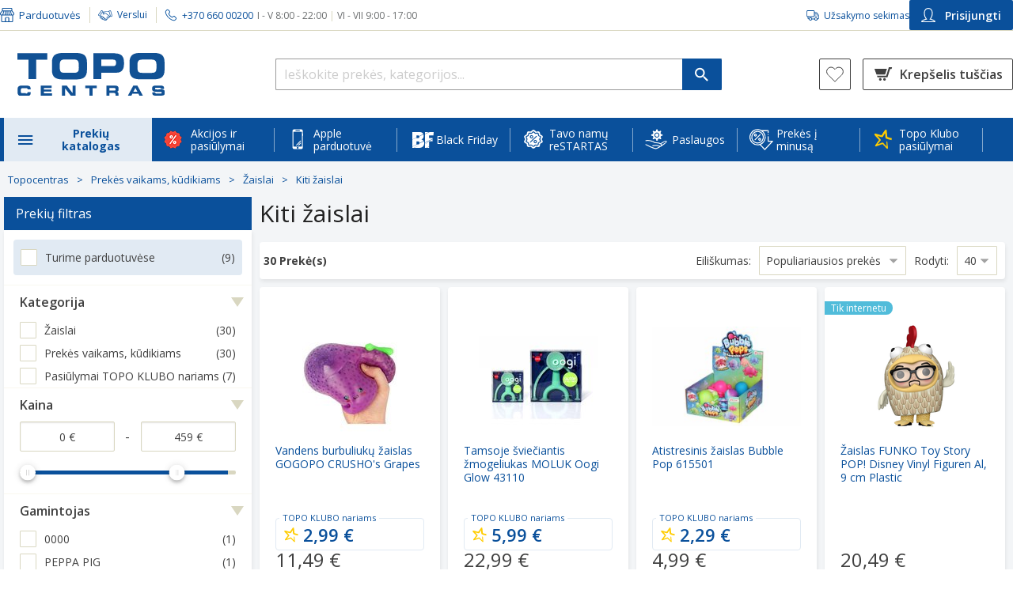

--- FILE ---
content_type: text/html; charset=utf-8
request_url: https://www.topocentras.lt/2-figureliu-rinkinys-rudasis-lokys-su-jaunikliu.html
body_size: 118335
content:
<!DOCTYPE html><html lang="lt" style="--lupa-full-height:1000px;"><head><base href="https://www.topocentras.lt/">
    <meta charset="utf-8">
    <meta http-equiv="X-UA-Compatible" content="IE=edge">
    <meta name="viewport" content="width=device-width, maximum-scale=1.0, user-scalable=yes">
    <link rel="manifest" href="/manifest.json">

    <meta http-equiv="Content-Security-Policy" content="
                script-src-elem
                    'self'
                    https://*.topocentras.lt
                    https://*.bazaarvoice.com
                    https://*.facebook.net
                    https://www.googletagmanager.com
                    https://googletagmanager.com
                    https://www.googleadservices.com
                    https://www.gstatic.com
                    https://*.google-analytics.com
                    https://apis.google.com
                    https://www.google.com
                    https://www.google.lt
                    https://*.googleapis.com
                    https://*.google.com
                    https://tpc.googlesyndication.com
                    https://*.mxapis.com
                    https://*.loadbee.com
                    https://media.flixfacts.com
                    https://media.flixcar.com
                    https://*.hotjar.com
                    https://*.adform.net
                    https://ufpcdn.com
                    https://googleads.g.doubleclick.net
                    https://*.smartassistant.com
                    https://motion09.tcg.lt
                    https://motion09.tcg.lt:65420
                    https://mpsnare.iesnare.com
                    https://delivery.estorecontent.com
                    https://*.zoovu.com
                    https://polyfill.io
                    https://*.mailerlite.com
                    https://t.flix360.com
                    https://translate.yandex.net
                    https://skaiciuokles.inbank.lt
                    https://*.100shoppers.com
                    https://*.criteo.com
                    https://*.criteo.net
                    https://assets-barracuda-runner.azureedge.net
                    https://*.cnetcontent.com
                    https://*.flix360.io
                    https://*.igodigital.com
                    https://ui.swogo.net
                    https://sc-static.net/
                    https://*.salesforce.com
                    https://*.salesforceliveagent.com
                    https://*.force.com
                    https://*.sfdc.net
                    http://localhost:*
                    https://localhost:*
                    https://*.1worldsync.com
                    https://*.clarity.ms
                    https://*.syndigo.com
                    https://*.syndigo.cloud
                    https://*.evergage.com
                    https://topocentras2.my.salesforce-sites.com
                    https://d3c1rbfz6sx1n3.cloudfront.net
                    https://click.s50.exacttarget.com
                    https://*.eskimi.com
                    https://eskimi.com
                    https://*.licdn.com
                    https://licdn.com
                    https://*.snapchat.com
                    https://snapchat.com
                    https://image.content.lego.com
                    https://payment.ecommerce.sebgroup.com
                    https://pay.google.com
                    https://*.cookiebot.com
                    https://*.cookiebot.eu
                    https://*.icecat.biz
                    https://convertexperiments.com
                    https://*.convertexperiments.com
                    https://convert.com
                    https://*.convert.com
                    https://*.videoly.co
                    https://*.youtube-nocookie.com
                    https://*.youtube.com
                    https://*.ytimg.com
                    https://*.wistia.com
                    https://*.wistia.net
                    https://*.videoly.net
                    https://*.klaviyo.com
                    https://klaviyo.com
                    https://*.publitas.com
                    https://publitas.com
                    https://tiktok.com
                    https://*.tiktok.com
                    https://usercentrics.eu
                    https://*.usercentrics.eu
                    https://*.google-analytics.com
                    https://*.equalweb.com
                    https://socialproof.store
                    https://*.bitrec.com
                    'unsafe-eval'
                    'unsafe-inline'
                    ;
                img-src
                    'self'
                    data:
                    blob:
                    https://*.topocentras.lt
                    https://topocentras.lt
                    https://*.mxapis.com
                    https://media.flixcar.com
                    https://media.flixfacts.com
                    https://*.videoly.co
                    https://*.flix360.com
                    https://*.bazaarvoice.com
                    https://www.google-analytics.com
                    https://*.facebook.com
                    https://*.cloudfront.net
                    https://*.gstatic.com
                    https://*.googleapis.com
                    https://www.miele.com
                    https://assets-barracuda-zoovu.azureedge.net
                    https://assets-barracuda-runner.azureedge.net
                    https://creativecdn.com
                    https://ams.creativecdn.com
                    https://www.samsung.com
                    https://demo.flixmedia.tv
                    https://*.dcdn.lt
                    https://topocentras2.my.salesforce-sites.com
                    https://www.googletagmanager.com
                    https://api-st.smartassistant.com
                    https://media.estorecontent.com
                    https://*.doubleclick.net
                    https://translate.google.com
                    https://ssl.google-analytics.com
                    https://img.youtube.com
                    https://www.youtube.com
                    https://media.flixsyndication.net
                    https://*.mailerlite.com
                    https://play-lh.googleusercontent.com
                    https://*.googlesyndication.com
                    https://mc.yandex.com
                    https://favicon.yandex.net
                    https://i.vimeocdn.com
                    https://gethatch.com
                    https://*.google.com
                    https://www.google.lt
                    https://www.google.com
                    https://www.google.com.af
                    https://www.google.iq
                    https://www.google.je
                    https://www.google.ci
                    https://www.google.co.ma
                    https://www.google.hu
                    https://www.google.com.sa
                    https://www.google.co.uz
                    https://www.google.ba
                    https://www.google.com.qa
                    https://www.google.cg
                    https://www.google.com.pk
                    https://www.google.cl
                    https://www.google.com.eg
                    https://www.google.co.zw
                    https://www.google.si
                    https://www.google.com.mt
                    https://www.google.ml
                    https://www.google.com.ng
                    https://www.google.co.za
                    https://www.google.com.ec
                    https://www.google.tn
                    https://www.google.gl
                    https://www.google.mg
                    https://www.google.rs
                    https://www.google.ge
                    https://www.google.co.ao
                    https://www.google.tm
                    https://www.google.tt
                    https://www.google.com.vn
                    https://www.google.am
                    https://www.google.co.ke
                    https://www.google.dz
                    https://www.google.no
                    https://www.google.co.uk
                    https://www.google.ie
                    https://www.google.fr
                    https://www.google.dk
                    https://www.google.com.tr
                    https://www.google.com.ua
                    https://www.google.by
                    https://www.google.es
                    https://www.google.se
                    https://www.google.nl
                    https://www.google.ee
                    https://www.google.it
                    https://www.google.de
                    https://www.google.is
                    https://www.google.ae
                    https://www.google.pl
                    https://www.google.be
                    https://www.google.lv
                    https://www.google.ro
                    https://www.google.ch
                    https://www.google.com.tw
                    https://www.google.pt
                    https://www.google.sk
                    https://www.google.com.ph
                    https://www.google.ru
                    https://www.google.co.il
                    https://www.google.co.jp
                    https://www.google.com.ar
                    https://www.google.cz
                    https://www.google.com.br
                    https://www.google.fi
                    https://www.google.com.cy
                    https://www.google.co.ug
                    https://www.google.az
                    https://www.google.ca
                    https://www.google.com.au
                    https://www.google.al
                    https://www.google.lu
                    https://www.google.me
                    https://www.google.com.my
                    https://www.google.com.sg
                    https://www.google.co.id
                    https://www.google.co.th
                    https://www.google.co.in
                    https://www.google.com.pe
                    https://www.google.bg
                    https://www.google.co.kr
                    https://www.google.co.cr
                    https://www.google.gr
                    https://www.google.co.nz
                    https://www.google.com.hk
                    https://www.google.hr
                    https://www.google.kg
                    https://www.google.co.mz
                    https://www.google.com.mx
                    https://www.google.at
                    https://semexit.s3-eu-west-1.amazonaws.com
                    https://*.casalemedia.com
                    https://*.smaato.net
                    https://*.outbrain.com
                    https://*.teads.tv
                    https://*.adform.net
                    https://secure.adnxs.com
                    https://*.sharethrough.com
                    https://*.omnitagjs.com
                    https://*.rubiconproject.com
                    https://*.taboola.com
                    https://*.openx.net
                    https://*.smartadserver.com
                    https://*.advertising.com
                    https://*.twiago.com
                    https://*.adscale.de
                    https://*.cnetcontent.com
                    https://image.freepik.com
                    https://ui.swogo.net
                    https://*.igodigital.com
                    https://*.1worldsync.com
                    https://*.syndigo.com
                    https://*.syndigo.cloud
                    https://data.adact.me
                    https://click.s50.exacttarget.com
                    https://*.clarity.ms
                    https://clarity.ms
                    https://*.zoovu.com
                    https://zoovu.com
                    https://px.ads.linkedin.com
                    https://image.content.lego.com
                    https://*.cookiebot.com
                    https://*.cookiebot.eu
                    https://*.icecat.biz
                    https://*.gstatic.com
                    https://*.pngwing.com
                    https://*.ytimg.com
                    https://*.wistia.com
                    https://*.wistia.net
                    https://*.publitas.com
                    https://publitas.com
                    https://socialproof.store
                    https://tiktok.com
                    https://*.tiktok.com
                    https://usercentrics.eu
                    https://*.usercentrics.eu
                    https://*.google-analytics.com
                    https://linkedin.com
                    https://*.linkedin.com
                    https://facebook.net
                    https://*.facebook.net
                    https://*.equalweb.com
                    https://socialproof.store
                    ;
      ">
    <link rel="icon" href="https://www.topocentras.lt/media/favicon/stores/1/topo_fav.png" type="image/x-icon">

    <link rel="preconnect" href="https://www.googletagmanager.com">
    <link rel="preconnect" href="https://picfit.topocentras.lt">

    
    

    

    <link rel="prefetch" href="/js/RootCmp_CATEGORY__default-a5abf056d378d4312cc1.js?1763542506815">
    <link rel="prefetch" href="/js/RootCmp_CMS_PAGE__default-adc0d94851ab10f1cdc2.js?1763542506815">
    <link rel="prefetch" href="/js/RootCmp_ERROR__default-91a98ade634f720ac284.js?1763542506815">
    <link rel="prefetch" href="/js/RootCmp_NOTFOUND__default-3cacc78baa797cfc49d3.js?1763542506815">
    <link rel="prefetch" href="/js/RootCmp_PRODUCT__default-3ed5c9da56374eaff100.js?1763542506815">

    <meta name="verify-paysera" content="e14da1511a5c2f150ce22815c95cd0ba">
<meta property="og:image" content="/media/image/default/Logotipas.jpg">
<meta property="og:description" content="TOPO CENTRAS - didžiausias buitinės technikos ir elektronikos mažmeninės prekybos tinklas Lietuvoje. Pirkite internetu ir atsiimkite net 29 parduotuvėse!">
<meta name="facebook-domain-verification" content="8r3s5eibl679r1a6hva9uey02a1xwk">



<style type="text/css">.top-offers .item .loyalty-price-wrapper .loyaltyDetails .price .agata-weee-tax{display: none}</style>
<style type="text/css">
@media (max-width: 1024px) {
 #cmsPage.homepage .top-slider .owl-dots {
    display: inline-block !important;
 }
}

a#CybotCookiebotDialogPoweredbyCybot,
div#CybotCookiebotDialogPoweredByText {
  display: none;
}

#CookiebotWidget .CookiebotWidget-body .CookiebotWidget-main-logo {
    display: none;
}

#CybotCookiebotDialog *, #CybotCookiebotDialogBodyUnderlay * {
    font-size: 13px!important;
}

#CybotCookiebotDialogPoweredbyImage {
  max-height: 2.5em!important;
}

@media screen and (min-width: 1280px) {
  #CybotCookiebotDialog.CybotEdge #CybotCookiebotDialogPoweredbyImage {
    max-height: 6em!important;
  }
}

.embeddedServiceLiveAgentSidebarFeature .embeddedServiceSidebarFormField .checkbox_label {
 padding-left: 6px;
}

.embeddedServiceLiveAgentSidebarFeature .ChatConsent_Text__c {
 margin: 0;
}

.embeddedServiceLiveAgentSidebarFeature .embeddedServiceSidebarFormField:last-of-type {
 display: flex;
}
</style>
<style>
      .Services-iconContainer-PSR {
          display: flex;
          justify-content:center;
          margin-right: 10px !important;
          width: 24px;
          height: 24px;
      }
</style>
        <title>Kiti žaislai - Topocentras</title>

    <meta name="title" content="Kiti žaislai">
    <meta name="keywords" content="">
    <meta name="description" content="TOPO CENTRAS">
    <meta property="og:image" content="https://www.topocentras.lt/media/image/default/Logotipas.jpg">
    <meta property="og:description" content="TOPO CENTRAS">
  <link id="4Pm4RyJJDkVbYjsQnuMKiDvPYxB2DHSS_pixel_css" href="https://socialproof.store/themes/altum/assets/css/pixel.min.css" type="text/css" rel="stylesheet" media="screen,print"><style type="text/css">.LoaderComponent-loader-CWG{position:fixed;top:0;bottom:0;right:0;left:0;background:rgba(255,255,255,0.35);z-index:99999999;display:flex;flex-direction:column;align-items:center;justify-content:center}
</style><style type="text/css">@keyframes lds-spinner {
    0% {
        opacity: 1;
    }

    100% {
        opacity: 0;
    }
}

@-webkit-keyframes lds-spinner {
    0% {
        opacity: 1;
    }

    100% {
        opacity: 0;
    }
}

.lds-spinner {
    position: relative;
}

.lds-spinner div {
    -webkit-animation: lds-spinner linear 1s infinite;
    animation: lds-spinner linear 1s infinite;
    background: #508cc1;
    border-radius: 6px;
    height: 15px;
    left: 31px;
    position: absolute;
    top: 5px;
    -webkit-transform-origin: 6px 52px;
    transform-origin: 3.5px 31px;
    width: 5px;
}

.lds-spinner div:nth-child(1) {
    -webkit-transform: rotate(0deg);
    transform: rotate(0deg);
    -webkit-animation-delay: -0.916666666666667s;
    animation-delay: -0.916666666666667s;
}

.lds-spinner div:nth-child(2) {
    -webkit-transform: rotate(30deg);
    transform: rotate(30deg);
    -webkit-animation-delay: -0.833333333333333s;
    animation-delay: -0.833333333333333s;
}

.lds-spinner div:nth-child(3) {
    -webkit-transform: rotate(60deg);
    transform: rotate(60deg);
    -webkit-animation-delay: -0.75s;
    animation-delay: -0.75s;
}

.lds-spinner div:nth-child(4) {
    -webkit-transform: rotate(90deg);
    transform: rotate(90deg);
    -webkit-animation-delay: -0.666666666666667s;
    animation-delay: -0.666666666666667s;
}

.lds-spinner div:nth-child(5) {
    -webkit-transform: rotate(120deg);
    transform: rotate(120deg);
    -webkit-animation-delay: -0.583333333333333s;
    animation-delay: -0.583333333333333s;
}

.lds-spinner div:nth-child(6) {
    -webkit-transform: rotate(150deg);
    transform: rotate(150deg);
    -webkit-animation-delay: -0.5s;
    animation-delay: -0.5s;
}

.lds-spinner div:nth-child(7) {
    -webkit-transform: rotate(180deg);
    transform: rotate(180deg);
    -webkit-animation-delay: -0.416666666666667s;
    animation-delay: -0.416666666666667s;
}

.lds-spinner div:nth-child(8) {
    -webkit-transform: rotate(210deg);
    transform: rotate(210deg);
    -webkit-animation-delay: -0.333333333333333s;
    animation-delay: -0.333333333333333s;
}

.lds-spinner div:nth-child(9) {
    -webkit-transform: rotate(240deg);
    transform: rotate(240deg);
    -webkit-animation-delay: -0.25s;
    animation-delay: -0.25s;
}

.lds-spinner div:nth-child(10) {
    -webkit-transform: rotate(270deg);
    transform: rotate(270deg);
    -webkit-animation-delay: -0.166666666666667s;
    animation-delay: -0.166666666666667s;
}

.lds-spinner div:nth-child(11) {
    -webkit-transform: rotate(300deg);
    transform: rotate(300deg);
    -webkit-animation-delay: -0.083333333333333s;
    animation-delay: -0.083333333333333s;
}

.lds-spinner div:nth-child(12) {
    -webkit-transform: rotate(330deg);
    transform: rotate(330deg);
    -webkit-animation-delay: 0s;
    animation-delay: 0s;
}

.lds-spinner {
    width: 70px !important;
    height: 70px !important;
}
</style><style type="text/css">.InitialLoader-root-2Ol{align-items:center;display:flex;justify-content:center;height:100vh;margin:3rem 0;width:100%}.InitialLoader-root-2Ol .InitialLoader-loadingContainer-2jo{align-items:center;display:flex;justify-content:center;color:#fff;height:100vh;text-align:center;width:100%;background:rgba(255,255,255,0.35);position:fixed;top:0;left:0;z-index:100}.InitialLoader-root-2Ol .InitialLoader-loadingContainer-2jo .InitialLoader-content-3Vf{align-items:center;display:flex;justify-content:center;width:50%;flex-direction:column}.InitialLoader-root-2Ol .InitialLoader-loadingContainer-2jo .InitialLoader-logo-3q9{max-width:100%}.InitialLoader-root-2Ol .InitialLoader-loadingContainer-2jo .InitialLoader-loader-24T{margin-top:50px}
</style><style type="text/css">.indicator-root-1h0{align-items:center;display:flex;height:100vh;justify-content:center;margin:3rem 0;width:100%}.indicator-message-3A3{color:#404040;font-size:1rem;letter-spacing:0.25rem;opacity:0.75;text-transform:uppercase}.indicator-indicator-3G2{animation-direction:alternate;animation-duration:1.5s;animation-iteration-count:infinite;animation-name:indicator-pulse-2Fv;animation-timing-function:cubic-bezier(0.4, 0, 0.2, 1)}@keyframes indicator-pulse-2Fv{0%{filter:grayscale(1);transform:scale(0.75) rotate(-540deg)}100%{filter:grayscale(0);transform:scale(1) rotate(0deg)}}
</style><style type="text/css">.BazaarInlineRating-hasNoRating-3Oy{display:none}@media screen and (min-width: 768px){.BazaarInlineRating-hasNoRating-3Oy{display:block;opacity:0}}.BazaarInlineRating-hidden-7jW{display:none}
</style><style type="text/css">.Modal-modalContainer-1SJ{bottom:0;left:0;position:fixed;right:0;top:0;z-index:9999;transform:translate3d(0, 0, 0);-moz-transform:translate3d(0, 0, 0);-webkit-transform:translate3d(0, 0, 0)}.Modal-topWrapper-22V{position:absolute;top:0;right:0;padding-right:10px;z-index:9999;width:100%;height:50px}.Modal-topWrapper-22V .Modal-top-GZM{display:flex;align-items:center;justify-content:flex-end;height:100%;margin:0 auto}.Modal-topWrapper-22V.Modal-noFullScreen-1mp{top:calc(75px - 50px)}.Modal-modal-1aA{background-color:#fff;height:100%;overflow-y:auto;overflow-x:hidden;padding:45px 9px 24px 20px;position:relative;width:100%;z-index:1}@media screen and (max-width: 767px){.Modal-modal-1aA.Modal-noFullScreen-1mp{margin:75px auto 15px;max-height:calc(100% - 90px);max-width:calc(100% - 50px);padding:12px 15px 24px}}.Modal-content-3-S{height:100%;position:relative;width:100%}.Modal-autoOverflow-15a{overflow-y:auto}.Modal-behindModal-2IZ{background:rgba(0,0,0,0.45);bottom:0;left:0;position:fixed;right:0;top:0}.Modal-closeButton-Ri_{display:block;margin:0 10px 0 auto;z-index:99999;-webkit-appearance:none;-moz-appearance:none;appearance:none}.Modal-closeButton-Ri_:before{background-image:url(/6fca86b172640cd29c68967655432b76.svg);background-size:26px 26px;content:'';display:inline-block;height:26px;transform:scale(1.5);width:26px}.Modal-closeButton-Ri_:hover,.Modal-closeButton-Ri_:active,.Modal-closeButton-Ri_:focus{background:transparent}@media screen and (min-width: 768px){.Modal-modal-1aA{border-radius:4px;border:1px solid #ccc;box-shadow:0 0 10px rgba(0,0,0,0.4);height:auto;margin:0 auto;max-height:calc(100% - 200px);max-width:1270px;padding:30px;top:70px;width:90vw}.Modal-topWrapper-22V{padding:0;top:calc(75px - 50px)}.Modal-top-GZM{max-width:calc(1270px + 90px)}}@media screen and (min-width: 1024px){.Modal-topWrapper-22V .Modal-top-GZM{width:calc(90vw + 90px)}}
</style><style type="text/css">.CustomerSearchModal-customerSearchModal-qjI{width:100%}.CustomerSearchModal-title-SvM{font-size:24px;line-height:33px;margin:0 0 24px}.CustomerSearchModal-scanQrCodeButton-37a{height:41px}.CustomerSearchModal-scannerModal-3rg{background:none;border:none;box-shadow:none;overflow:hidden}.CustomerSearchModal-scannerModal-3rg #dynamsoft-video-container{margin:25px;z-index:5}@media screen and (min-width: 768px){.CustomerSearchModal-scannerModal-3rg #dynamsoft-video-container{margin:50px}}.CustomerSearchModal-scannerModal-3rg #dynamsoft-video-container>video{width:100%}.CustomerSearchModal-customerSearchError-27F{display:flex;flex-direction:column}.CustomerSearchModal-customerSearchError-27F .CustomerSearchModal-customerSearchErrorDisplayContainer-7-Q{margin-top:-24px}@media screen and (min-width: 768px){.CustomerSearchModal-customerSearchModal-qjI{max-width:380px;min-height:auto;height:auto}}@media screen and (min-width: 1024px){.CustomerSearchModal-customerSearchModalTop-2Xr{max-width:calc(380px + 90px)}}
</style><style type="text/css">.InputField-inputWithPrefix-1an>input,.InputField-inputWithPrefix-1an>input:active{background-color:transparent !important;transition-duration:0s !important}.InputField-inputWithPrefix-1an>input:-webkit-autofill+.InputField-inputPrefix-1ej{z-index:1}.InputField-inputPrefix-1ej{background:#eaedf0;margin:1px;padding:6px 9px 4px;position:absolute;top:1.78rem;z-index:0;border-radius:1px 0px 0px 1px}
</style><style type="text/css">.Button-button-F-U{align-items:center;display:flex;justify-content:center;width:100%;padding:15px;border-radius:2px;font-size:14px;font-weight:600}.Button-button-F-U.Button-Main-rYp{background:#24a105;color:#fff}.Button-button-F-U.Button-Main-rYp:hover,.Button-button-F-U.Button-Main-rYp:focus{background:#007100;color:#fff}.Button-button-F-U.Button-MainInverted-3VY{background:#fff;border:2px solid #24a105;border-radius:4px;color:#24a105}.Button-button-F-U.Button-MainInverted-3VY:hover,.Button-button-F-U.Button-MainInverted-3VY:focus{background:#24a105;color:#fff}.Button-button-F-U.Button-Alternative-xp1{background:#f6f8fb;color:#0a509b}.Button-button-F-U.Button-Alternative-xp1:hover,.Button-button-F-U.Button-Alternative-xp1:focus{background:#0a509b;color:#fff}.Button-button-F-U.Button-Danger-2oz{background:#c53626;color:#fff}.Button-button-F-U.Button-Danger-2oz:hover,.Button-button-F-U.Button-Danger-2oz:focus{background:#8c0014;color:#fff}.Button-button-F-U.Button-DangerAlt-3Zu{background:none;border:1px solid #c53626;color:#c53626}.Button-button-F-U.Button-DangerAlt-3Zu:hover,.Button-button-F-U.Button-DangerAlt-3Zu:focus{background:#c53626;color:#fff}.Button-button-F-U.Button-Blue-2cn{background:#0a509b;color:#fff}.Button-button-F-U.Button-Blue-2cn:hover,.Button-button-F-U.Button-Blue-2cn:focus{background:#0b3f76}.Button-button-F-U.Button-BlueInverted-2CC{background:#fff;border:1px solid #0a509b;color:#0a509b}.Button-button-F-U.Button-BlueInverted-2CC:hover,.Button-button-F-U.Button-BlueInverted-2CC:focus{background:#0a509b;color:#fff}.Button-button-F-U.Button-BlueLight-2hN{background:#e1eaf3;color:#0a509b}.Button-button-F-U.Button-BlueLight-2hN:hover,.Button-button-F-U.Button-BlueLight-2hN:focus{background:#b1d3f4}.Button-button-F-U:disabled{background:#d7d7d7;pointer-events:none}
</style><style type="text/css">.CustomerSearchForm-customerSearchFormButton-n2l{height:46px;margin-top:25px}.CustomerSearchForm-customerQrCodeSearchButton-3BA{height:46px;background-color:white}.CustomerSearchForm-buttonSeparator-2wf{height:21px !important;margin:12px 0 15px !important}
</style><style type="text/css">.TitleWithLine-titleWithLine-3pZ{position:relative;text-align:center;height:22px;margin:0 0 24px}.TitleWithLine-titleWithLine-3pZ .TitleWithLine-line-3BX{border-bottom:1px solid #d9d7c1;position:absolute;top:13px;width:100%}.TitleWithLine-titleWithLine-3pZ .TitleWithLine-textBox-2kg{position:absolute;width:100%}.TitleWithLine-titleWithLine-3pZ .TitleWithLine-textBox-2kg .TitleWithLine-text-3fX{background-color:#fff;display:inline;font-size:14px;line-height:156.25%;margin:0 auto;padding:0 15px;text-align:center}
</style><style type="text/css">.errorDisplay-root-1OD{background-color:#ffe2ea;border-radius:4px;border:1px solid #c53626;margin:24px 0;overflow-x:unset;padding:10px 25px}.errorDisplay-body-3ID{background:transparent;border:none;color:#404040;font-size:14px;line-height:156.25%;margin:0}
</style><link rel="canonical" href="https://www.topocentras.lt/zaislai-ir-prekes-vaikams/zaislai/kiti-zaislai.html" data-react-helmet="true"><link rel="stylesheet" href="https://fonts.googleapis.com/css?family=Open+Sans:300,300i,400,400i,600,600i,700,700i,800i,800&amp;subset=latin,latin-ext,cyrillic-ext,cyrillic"><style type="text/css">.mask-root-1oJ{background:rgba(0,0,0,0.25);cursor:pointer;display:block;height:100vh;left:0;position:fixed;top:0;transition-duration:192ms;transition-property:opacity, visibility;transition-timing-function:linear;visibility:hidden;width:100vw;z-index:3;-webkit-appearance:none}.mask-root_active-3D9{transition-duration:224ms;visibility:visible}
</style><style type="text/css">.Checkbox-checkBoxContainer-orP{align-items:center;display:flex;font-size:14px;margin:0 0 15px}.Checkbox-checkBox-1fD{border-radius:2px;border:2px solid #d9d7c1;background-color:#fff;cursor:pointer;display:inline-block;height:18px;margin:0;min-height:18px;min-width:18px;padding:0;width:18px}.Checkbox-checkBox-1fD.Checkbox-sm-S4K{min-height:14px;min-width:14px;height:14px;width:14px}.Checkbox-checkBox-1fD.Checkbox-sm-S4K.Checkbox-active-3dP{background-size:10px}.Checkbox-checkBox-1fD:hover{border-color:#f57e20}.Checkbox-checkBox-1fD.Checkbox-active-3dP{background:url(/85461610c1d70863bd67f0dc953db8d5.svg) no-repeat center center;background-size:15px;border-color:#0a509b;background-color:#fff}.Checkbox-checkBox-1fD.Checkbox-active-3dP:hover{border-color:#0a509b}
</style><style type="text/css">.ConsentCheckboxRow-row-q1c{display:flex;align-items:flex-start;justify-content:space-between;font-size:14px}.ConsentCheckboxRow-row-q1c.ConsentCheckboxRow-withBorder-3QU{padding:10px;border:1px solid #d6d6d6;border-radius:4px}.ConsentCheckboxRow-row-q1c.ConsentCheckboxRow-highlighted-1eg{background:#f6f8fb;border-color:#f6f8fb}.ConsentCheckboxRow-row-q1c>button{margin-top:2px}.ConsentCheckboxRow-row-q1c>span{display:inline-block;width:100%;margin-left:12px}@media screen and (min-width: 768px){.ConsentCheckboxRow-row-q1c{margin-bottom:25px}}
</style><style type="text/css">.UserConsent-container-c1g .UserConsent-rules-1kf{margin:10px 0 0}.UserConsent-container-c1g .UserConsent-rules-1kf>p{margin:15px 0 5px}.UserConsent-container-c1g .UserConsent-disclaimer-3Y2{margin:15px 0}@media screen and (min-width: 768px){.UserConsent-container-c1g .UserConsent-content-1en{padding:25px 40px 30px}.UserConsent-container-c1g .UserConsent-content-1en .UserConsent-rules-1kf{margin:0 0 15px}.UserConsent-container-c1g .UserConsent-content-1en .UserConsent-rules-1kf .UserConsent-disclaimer-3Y2{margin-bottom:25px}}
</style><style type="text/css">.RegisterModal-modal-1eM{height:auto;max-width:728px;padding:0 !important;border:none;border-radius:4px}.RegisterModal-modal-1eM header{padding:30px 15px;background:linear-gradient(90deg, #456aae 0%, #204c8f 100%)}.RegisterModal-modal-1eM header>*{color:#fff}.RegisterModal-modal-1eM header h2{font-size:18px;font-weight:600}.RegisterModal-modal-1eM header p{font-size:16px}.RegisterModal-modal-1eM .RegisterModal-content-3gi{padding:15px}.RegisterModal-modal-1eM .RegisterModal-content-3gi .RegisterModal-rules-33K{margin:10px 0 0}.RegisterModal-modal-1eM .RegisterModal-content-3gi .RegisterModal-rules-33K .RegisterModal-rule-36u{display:flex;align-items:flex-start;justify-content:space-between;gap:12px;font-size:14px}.RegisterModal-modal-1eM .RegisterModal-content-3gi .RegisterModal-rules-33K .RegisterModal-rule-36u.RegisterModal-withBorder-3cw{padding:10px;border:1px solid #d6d6d6;border-radius:4px}.RegisterModal-modal-1eM .RegisterModal-content-3gi .RegisterModal-rules-33K .RegisterModal-rule-36u>button{margin-top:2px}.RegisterModal-modal-1eM .RegisterModal-content-3gi .RegisterModal-rules-33K .RegisterModal-rule-36u>span{display:inline-block;width:100%}.RegisterModal-modal-1eM .RegisterModal-content-3gi .RegisterModal-rules-33K>p{margin:15px 0 5px}.RegisterModal-modal-1eM .RegisterModal-content-3gi .RegisterModal-disclaimer-1d_{margin:15px 0}.RegisterModal-modal-1eM .RegisterModal-content-3gi .RegisterModal-buttons-1IA{padding-bottom:10px}.RegisterModal-modal-1eM .RegisterModal-content-3gi .RegisterModal-buttons-1IA .RegisterModal-btnRegister-TdC,.RegisterModal-modal-1eM .RegisterModal-content-3gi .RegisterModal-buttons-1IA .RegisterModal-btnCancel-1ng{height:44px}.RegisterModal-modal-1eM .RegisterModal-content-3gi .RegisterModal-buttons-1IA .RegisterModal-btnRegister-TdC{margin-bottom:15px;box-shadow:0px 3px 4px 0px rgba(62,62,62,0.141176)}.RegisterModal-modalTop-347{max-width:calc(728px + 90px)}@media screen and (min-width: 768px){.RegisterModal-modal-1eM{padding:0}.RegisterModal-modal-1eM header{padding:30px 40px}.RegisterModal-modal-1eM header h2{margin-bottom:5px}.RegisterModal-modal-1eM .RegisterModal-content-3gi{padding:25px 40px 30px}.RegisterModal-modal-1eM .RegisterModal-content-3gi .RegisterModal-rules-33K{margin:0}.RegisterModal-modal-1eM .RegisterModal-content-3gi .RegisterModal-rules-33K .RegisterModal-rule-36u,.RegisterModal-modal-1eM .RegisterModal-content-3gi .RegisterModal-rules-33K .RegisterModal-disclaimer-1d_{margin-bottom:25px}.RegisterModal-modal-1eM .RegisterModal-content-3gi .RegisterModal-buttons-1IA{display:flex;gap:15px;padding:0}.RegisterModal-modal-1eM .RegisterModal-content-3gi .RegisterModal-buttons-1IA .RegisterModal-btnRegister-TdC,.RegisterModal-modal-1eM .RegisterModal-content-3gi .RegisterModal-buttons-1IA .RegisterModal-btnRegister-TdC{margin:0}}
</style><style type="text/css">.TopoClubModal-topoClubModal-3ZL{animation:TopoClubModal-appearFrom-2aN .5s}@keyframes TopoClubModal-appearFrom-2aN{0%{transform:translate(0, -15px);opacity:0}100%{transform:translate(0, 0);opacity:1}}
</style><style type="text/css">.Navigation-mobileNavigation-1F5,.Navigation-mobileNavigationOpen-L27{background-color:#f6f8fb;bottom:0;display:block;left:0;opacity:0;overflow:auto;position:fixed;top:0;transform:translate3d(-100%, 0, 0);transition-duration:192ms;transition-property:opacity, transform, visibility;transition-timing-function:cubic-bezier(0.4, 0, 1, 1);visibility:hidden;width:310px;z-index:3}.Navigation-mobileNavigationOpen-L27{opacity:1;transform:translate3d(0, 0, 0);transition-duration:224ms;transition-timing-function:cubic-bezier(0, 0, 0.2, 1);visibility:visible;z-index:10}.Navigation-userButtons-NZa{border-top:1px solid #d9d7c1;padding:18px 15px 15px}.Navigation-userButtons-NZa .Navigation-ewButton-2mZ{margin-bottom:27px}.Navigation-userButtons-NZa .Navigation-ewButton-2mZ img{margin:0 10px 0 5px}.Navigation-userButtons-NZa .Navigation-bottomButtonColumn-LfV{display:flex;flex-direction:column;gap:14px}.Navigation-userButtons-NZa .Navigation-customerSearchButton-2MU{width:100%;align-items:center;border-radius:2px;border:1px solid #0a509b;color:#0a509b;font-size:14px;padding:8.5px 15px;font-weight:600;margin-bottom:15px;height:48px}.Navigation-userButtons-NZa .Navigation-customerSearchButton-2MU:hover,.Navigation-userButtons-NZa .Navigation-customerSearchButton-2MU:focus{color:#f57e20;border:1px solid #f57e20}@keyframes Navigation-slidein-3KG{from{transform:translate3d(0, 100%, 0)}to{transform:translate3d(0, 0, 0)}}@keyframes Navigation-slideout-2W-{from{transform:translate3d(0, 0, 0)}to{transform:translate3d(0, 100%, 0)}}@keyframes Navigation-slideinSide-1nR{from{transform:translate3d(-100%, 0, 0)}to{transform:translate3d(0, 0, 0)}}@keyframes Navigation-slideoutSide-108{from{transform:translate3d(0, 0, 0)}to{transform:translate3d(-100%, 0, 0)}}
</style><style type="text/css">.MenuHeader-header-1FV{display:flex;flex-direction:column;justify-content:space-between;padding:16px 14px 10px;background:#f6f8fb}.MenuHeader-shopTelephoneContainer-v6g{display:flex;justify-content:space-between;align-items:stretch}.MenuHeader-shopDetails-1Lf{width:180px}.MenuHeader-telephone-3Bi{font-size:14px;margin:0 0 4px;white-space:nowrap;display:flex;align-items:center;justify-content:flex-end}.MenuHeader-telephone-3Bi:before{background:center/contain no-repeat url(/5eb7e22c58e7ceca9ed22c65983edae1.svg);content:'';display:inline-block;height:21px;width:18px;margin:0 10px 0 0}.MenuHeader-telephone-3Bi>a{color:#004e9d !important}.MenuHeader-telephone-3Bi>a:hover{color:#f57e20 !important}.MenuHeader-workingHours-2Ws{color:#6c6f70;cursor:default;font-size:12px;text-align:right}.MenuHeader-shops-2rS,.MenuHeader-business-2PD{color:#0a509b;font-size:13px;width:100%;display:flex;align-items:center}.MenuHeader-shops-2rS img,.MenuHeader-business-2PD img{height:20px;margin-right:5px;width:20px}.MenuHeader-leftColumn-2Eb{display:flex;flex-direction:column;justify-content:space-between}
</style><style type="text/css">.MenuName-newCategory-3fq{color:#24a105;white-space:nowrap}
</style><style type="text/css">.CatalogTree-navigation-Y-D{background:#fff}.CatalogTree-navigation-Y-D:last-child{border-bottom:1px solid #f0f0f0}.CatalogTree-listItem-3dF{border-top:1px solid #f0f0f0;color:#004e9d;font-size:14px;min-height:55px;display:flex;align-items:center}.CatalogTree-listItem-3dF .CatalogTree-icon-25q{width:26px;height:auto;margin-right:10px}.CatalogTree-productCatalogIcon-1sV:before{background:url(/2172a1729776eee22e6349d13a628b34.svg);content:'';display:inline-block;height:24px;margin:0 10px 0 0;transform:rotate(180deg);width:24px}.CatalogTree-productCatalogIcon-1sV:first-of-type{font-weight:bold}.CatalogTree-backButton-2k_{color:#004e9d;display:flex;font-size:16px;font-weight:bold;padding:10px 15px;text-align:left;width:100%}.CatalogTree-backButton-2k_:before{background:url(/c150d81cff1d1948e4a2ce2af310b9dc.svg);content:'';display:inline-block;height:24px;margin:0 10px 0 0;transform:rotate(180deg);width:24px}.CatalogTree-backButton-2k_:hover,.CatalogTree-backButton-2k_:active{color:#004e9d}.CatalogTree-categoryButton-3Ez{align-items:center;color:#004e9d;display:flex;font-size:14px;padding:10px 15px;width:100%;min-height:54px}.CatalogTree-categoryButton-3Ez:after{background:url(/c150d81cff1d1948e4a2ce2af310b9dc.svg);content:'';display:inline-block;height:24px;margin-left:auto;width:24px}.CatalogTree-categoryButton-3Ez:hover{color:#f57e20}.CatalogTree-categoryButtonWithIcon-2Dt{align-items:center;color:#004e9d;display:flex;font-size:14px;padding:10px 15px;width:100%;min-height:54px}.CatalogTree-categoryButtonWithIcon-2Dt:after{background:url(/c150d81cff1d1948e4a2ce2af310b9dc.svg);content:'';display:inline-block;height:24px;margin-left:auto;width:24px}.CatalogTree-categoryButtonWithIcon-2Dt .CatalogTree-buttonIcon-HHB{background-repeat:no-repeat;background-size:cover;content:'';display:inline-block;height:24px;margin:0 10px 0 0;width:24px}.CatalogTree-categoryDropdownButton-1K-{color:#004e9d;display:flex;font-size:14px;font-weight:bold;line-height:inherit;padding:10px 15px;width:100%}.CatalogTree-categoryDropdownButton-1K-:before{background:url(/e53cd648af470592aee5f4045b58c874.svg);content:'';display:inline-block;margin:0 10px 0 0;height:24px;width:24px}.CatalogTree-categoryDropdownButton-1K-:not(.CatalogTree-index-btn-Z-b-2_c):hover,.CatalogTree-categoryDropdownButton-1K-:not(.CatalogTree-index-btn-Z-b-2_c):focus{color:#f57e20}.CatalogTree-listItem-3dF[data-active="false"] .CatalogTree-categoryDropdownButton-1K-::before{background:url(/47e7b39c777ca85faf5a45364bcc0052.svg)}.CatalogTree-categoryTitle-2FR{background-color:#fafafa;border-bottom:1px solid #f0f0f0;border-top:1px solid #f0f0f0;color:#404040;font-size:13px;padding:7px 0}.CatalogTree-categoryTitle-2FR span{padding:0 0 0 15px}.CatalogTree-childList-1_R{margin:0;width:100%}.CatalogTree-categotyTitle-xSe{background-color:#f5f5f5;border-bottom:1px solid #f0f0f0;border-top:1px solid #f0f0f0;color:#404040;display:flex;font-size:15px;padding:7px 0;text-align:left}.CatalogTree-categotyTitle-xSe span{padding:0 15px}.CatalogTree-linkButton-1uH{display:flex;align-items:center;padding:0 15px;min-height:54px;width:100%}.CatalogTree-blackText-2bH{color:#404040 !important}.CatalogTree-backButtonContainer-2Zs{align-items:center;display:flex;height:56px}ul.CatalogTree-noIndent-2uv{margin-left:0}
</style><style type="text/css">.CustomerLogin-buttonContainer-1iK{display:flex;justify-content:space-between}.CustomerLogin-button-3Y2{align-items:center;border-radius:4px;display:flex;justify-content:center;padding:12px}.CustomerLogin-button-3Y2 img{height:24px;width:24px}.CustomerLogin-accountLogin-2Zh{background-color:#004e9d;color:#fff !important;flex-grow:1;font-size:14px;font-weight:600;line-height:19px}.CustomerLogin-accountLogin-2Zh img{margin-right:5px}.CustomerLogin-accountLogin-2Zh:hover,.CustomerLogin-accountLogin-2Zh:active{background:#0b3f76}.CustomerLogin-logout-3y8{background-color:#e1eaf3;margin-left:15px}.CustomerLogin-logout-3y8:hover,.CustomerLogin-logout-3y8:active{background-color:#b1d3f4}
</style><style type="text/css">.OrderView-container-3ip{margin-bottom:10px}.OrderView-orderViewLink-Yek{align-items:center;display:flex;font-size:12px;justify-content:flex-start}.OrderView-orderViewLink-Yek:before{background-image:url(/515aae5612ea33b3a69fdbf991290d82.svg);background-repeat:no-repeat;background-size:contain;content:'';display:inline-block;height:17px;width:28px}
</style><style type="text/css">.WishlistLink-container-34q{align-items:center;background-color:#fff0e8;border-radius:4px;color:#f57e20 !important;display:flex;justify-content:center;margin-bottom:15px;padding:13.5px 10px}.WishlistLink-container-34q svg{margin-right:5px}.WishlistLink-container-34q svg path{stroke:#f57e20}.WishlistLink-container-34q:hover{background:#ffe9d8}.WishlistLink-container-34q:hover svg{fill:#f57e20}
</style><style type="text/css">.QrCodeModal-modal-3U6{height:480px;max-width:325px !important;padding:25px 15px;margin-inline:auto;margin-top:55px;border-radius:4px}.QrCodeModal-modal-3U6 .QrCodeModal-title-2Jk{font-size:24px}.QrCodeModal-modal-3U6 .QrCodeModal-qrCode-38y{display:block;height:295px;width:295px;margin:25px auto}.QrCodeModal-modal-3U6 .QrCodeModal-downloadBtn-2I4{margin-bottom:15px}.QrCodeModal-modal-3U6 .QrCodeModal-cardNumber-3qo{display:flex;justify-content:center;font-weight:600}.QrCodeModal-modalTop-3MU{max-width:calc(325px + 90px)}@media screen and (min-width: 768px){.QrCodeModal-modal-3U6{height:unset;max-width:483px !important;padding:30px 40px}.QrCodeModal-modal-3U6 .QrCodeModal-qrCode-38y{height:300px;width:300px}.QrCodeModal-modalTop-3MU{max-width:calc(483px + 90px);margin-top:50px !important}}
</style><style type="text/css">.QrCodeButton-qrCodeButton-3GV{height:48px;max-width:180px;padding:12px 15px;border-radius:4px}.QrCodeButton-qrCodeButton-3GV .QrCodeButton-qrIcon-1HB{width:24px;height:24px;margin-right:7px;color:#fff}.QrCodeButton-sidebarStyle-OIX{max-width:unset !important}.QrCodeButton-sidebarStyle-OIX .QrCodeButton-qrIcon-1HB{color:#0b3f76}@media screen and (min-width: 1024px){.QrCodeButton-qrCodeButton-3GV{height:35px;max-width:190px}.QrCodeButton-sidebarStyle-OIX{max-width:unset !important}}
</style><style type="text/css">.EqualWebTrigger-equalWEbTrigger-32H{color:#0a509b;font-size:12px}.EqualWebTrigger-equalWEbTrigger-32H:hover,.EqualWebTrigger-equalWEbTrigger-32H:focus{color:#f57e20}.EqualWebTrigger-equalWEbTrigger-32H img{margin-right:5px}
</style><meta class="foundation-data-attribute-namespace"><meta class="foundation-mq-xxlarge"><meta class="foundation-mq-xlarge-only"><meta class="foundation-mq-xlarge"><meta class="foundation-mq-large-only"><meta class="foundation-mq-large"><meta class="foundation-mq-medium-only"><meta class="foundation-mq-medium"><meta class="foundation-mq-small-only"><meta class="foundation-mq-small"><style></style><script src="https://shop-lt.100shoppers.com/js/bb-shop.min.js" type="text/plain" data-cookieconsent="statistics"></script><style type="text/css">.OfferedPrice-bottomSection-3-6{margin-top:12px}.OfferedPrice-bottomSection-3-6 .OfferedPrice-priceBar-3GL{align-items:center;display:flex;font-size:18px;justify-content:flex-end;margin-bottom:12px;width:100%}.OfferedPrice-bottomSection-3-6 .OfferedPrice-priceBar-3GL .OfferedPrice-priceText-3Xf{margin-right:auto;font-size:18px}.OfferedPrice-bottomSection-3-6 .OfferedPrice-priceBar-3GL .OfferedPrice-priceBox-3qa{background:#0a509b;border-radius:40px;color:#fff;font-size:16px;font-weight:600;line-height:28px;margin-left:16px;min-width:80px;padding:2px 14px;text-align:center}.OfferedPrice-bottomSection-3-6 .OfferedPrice-priceBar-3GL .OfferedPrice-removeButton-3YH{color:#6c6f70;font-size:22px;line-height:0;width:20px;height:20px}
</style><style type="text/css">.DeviceSearch-deviceSearchContainer-2EQ{background:#fff;border-radius:2px;box-shadow:1px 3px 5px rgba(0,0,0,0.07);margin-top:20px;padding:15px;position:relative}.DeviceSearch-deviceSearchContainer-2EQ>span{font-size:14px;margin-bottom:7px}.DeviceSearch-deviceSearchContainer-2EQ .DeviceSearch-dropdownContainer-rNI{position:relative}.DeviceSearch-deviceSearchContainer-2EQ .DeviceSearch-dropdownContainer-rNI::before{border:5px solid transparent;border-top:5px solid #0a509b;content:'';height:10px;position:absolute;right:12px;top:17px;width:10px;z-index:1}.DeviceSearch-deviceSearchContainer-2EQ .DeviceSearch-dropdownContainer-rNI .DeviceSearch-searchInput-1j7{border:1px solid #d9d7c1;border-radius:2px;font-size:16px;padding:7px 10px 6px;position:relative;width:100%}.DeviceSearch-deviceSearchContainer-2EQ .DeviceSearch-dropdownContainer-rNI .DeviceSearch-searchInput-1j7 .DeviceSearch-selectedPlaceholder-JQ5{color:#8f8e8e}.DeviceSearch-deviceSearchContainer-2EQ .DeviceSearch-dropdownContainer-rNI .DeviceSearch-searchInput-1j7 .DeviceSearch-selectedPlaceholder-JQ5:hover,.DeviceSearch-deviceSearchContainer-2EQ .DeviceSearch-dropdownContainer-rNI .DeviceSearch-searchInput-1j7 .DeviceSearch-selectedPlaceholder-JQ5:focus{color:#8f8e8e}.DeviceSearch-deviceSearchContainer-2EQ .DeviceSearch-dropdownContainer-rNI .DeviceSearch-smallNotification-6kS{font-size:12px;margin-top:4px}.DeviceSearch-deviceSearchContainer-2EQ .DeviceSearch-dropdownContainer-rNI .DeviceSearch-searchResults-3UV{background:#fff;left:0;max-height:164px;overflow-y:auto;padding:10px;position:absolute;top:37px;width:100%;z-index:1}.DeviceSearch-deviceSearchContainer-2EQ .DeviceSearch-dropdownContainer-rNI .DeviceSearch-searchResults-3UV.DeviceSearch-withBorder-Cll{border-left:1px solid #d9d7c1;border-bottom:1px solid #d9d7c1;border-right:1px solid #d9d7c1}.DeviceSearch-deviceSearchContainer-2EQ .DeviceSearch-dropdownContainer-rNI .DeviceSearch-searchResults-3UV .DeviceSearch-singleResult-3QE{cursor:default;font-size:16px;padding:8px 4px;text-align:left;text-overflow:ellipsis;width:100%;white-space:nowrap}.DeviceSearch-deviceSearchContainer-2EQ .DeviceSearch-dropdownContainer-rNI .DeviceSearch-searchResults-3UV .DeviceSearch-singleResult-3QE:hover{background:#c9c9c9;cursor:pointer}
</style><style type="text/css">@keyframes ButtonLoader-loadingAnimation-3Vw{0%{transform:rotate(0deg)}100%{transform:rotate(360deg)}}.ButtonLoader-loadingIcon-1H8{animation-duration:2.5s;animation-name:ButtonLoader-loadingAnimation-3Vw;animation-iteration-count:infinite;animation-timing-function:linear;width:24px}
</style><style type="text/css">.ToolTip-toolTip--GQ{background:center/contain no-repeat url(/e11f4da42a83019c0c816b3b33468e6e.svg);cursor:help;display:inline-block;flex-shrink:0;height:12px;margin-left:4px;position:static;width:12px}.ToolTip-toolTip--GQ.ToolTip-info-1Va{background:center/contain no-repeat url(/7749d0e64605e2c869a5b1b62ead13b2.svg)}.ToolTip-toolTip--GQ .ToolTip-description-2Xz{background:#404040;color:#fff;display:inline-block;font-size:14px;left:0;opacity:0;padding:8px;position:absolute;text-align:left;top:100%;transition:opacity 0.5s, visibility 0.5s;visibility:hidden;width:100%;white-space:pre-wrap;z-index:2}.ToolTip-toolTip--GQ .ToolTip-description-2Xz.ToolTip-richText-39S>a{color:#08c !important}.ToolTip-toolTip--GQ .ToolTip-description-2Xz.ToolTip-richText-39S>a:hover{color:#f57e20 !important}.ToolTip-toolTip--GQ:hover,.ToolTip-toolTip--GQ:focus{background:center/contain no-repeat url(/e11f4da42a83019c0c816b3b33468e6e.svg)}.ToolTip-toolTip--GQ:hover.ToolTip-info-1Va,.ToolTip-toolTip--GQ:focus.ToolTip-info-1Va{background:center/contain no-repeat url(/7749d0e64605e2c869a5b1b62ead13b2.svg)}.ToolTip-toolTip--GQ:hover .ToolTip-description-2Xz,.ToolTip-toolTip--GQ:focus .ToolTip-description-2Xz{opacity:1;transition:opacity 0.5s, visibility 0.5s;visibility:visible;z-index:2}@keyframes ToolTip-fadeInFromNone-1Cq{0%{display:none;opacity:0}1%{display:block;opacity:0}100%{display:block;opacity:1}}@media (min-width: 768px){.ToolTip-toolTip--GQ{position:relative}.ToolTip-toolTip--GQ .ToolTip-description-2Xz{display:block;position:absolute;top:20px;width:200px}.ToolTip-toolTip--GQ .ToolTip-description-2Xz:before{border:5px solid transparent;border-bottom-color:#404040;border-top-width:0;content:" ";font-size:0;left:8px;line-height:0;margin-left:-5px;position:absolute;top:-5px;width:0}}@media (min-width: 1024px){.ToolTip-toolTip--GQ .ToolTip-description-2Xz{width:300px}}
</style><style type="text/css">.RadioButton-radioButton-2FM{align-items:center;border:2px solid #d6d6d6;border-radius:50%;cursor:default;display:flex;flex-shrink:0;height:20px;justify-content:center;opacity:1;position:relative;transition-duration:0.2s;width:20px}.RadioButton-radioButton-2FM .RadioButton-circle-eNf{border-radius:50%;height:10px;transition-duration:0.2s;width:10px}.RadioButton-radioButton-2FM.RadioButton-md-2RG{width:20px;height:20px}.RadioButton-radioButton-2FM.RadioButton-md-2RG .RadioButton-circle-eNf{height:10px;width:10px}.RadioButton-radioButton-2FM.RadioButton-sm-1Kt{width:16px;height:16px}.RadioButton-radioButton-2FM.RadioButton-sm-1Kt .RadioButton-circle-eNf{height:8px;width:8px}.RadioButton-radioButton-2FM.RadioButton-checked-12C{border:2px solid #0a509b}.RadioButton-radioButton-2FM.RadioButton-checked-12C>.RadioButton-circle-eNf{background:#0a509b}.RadioButton-radioButton-2FM:hover(:not(.RadioButton-disabled-3gY)){box-shadow:0 0 4px 1px #c9c9c9}.RadioButton-radioButton-2FM:hover(:not(.RadioButton-disabled-3gY)):not(.RadioButton-checked-12C)>.RadioButton-circle-eNf{background:#a2a2a2}.RadioButton-radioButton-2FM:active(:not(.RadioButton-disabled-3gY)):not(.RadioButton-checked-12C)>.RadioButton-circle-eNf{background:#000}.RadioButton-radioButton-2FM:disabled,.RadioButton-radioButton-2FM.RadioButton-disabled-3gY{opacity:0.3}
</style><style type="text/css">.DeviceStatusInformationModal-textContainer-2nm{width:calc(100% - 40px)}.DeviceStatusInformationModal-imagesContainer-3sm{align-items:center;display:flex;justify-content:center;flex-wrap:wrap}.DeviceStatusInformationModal-imagesContainer-3sm .DeviceStatusInformationModal-image-3Hu{border:2px solid #d9d7c1;border-radius:2px;height:200px;margin:8px 16px;overflow:hidden;padding:2px;width:200px}.DeviceStatusInformationModal-imagesContainer-3sm .DeviceStatusInformationModal-image-3Hu>a>img{height:200px;width:200px;object-fit:cover}@media screen and (min-width: 768px){.DeviceStatusInformationModal-textContainer-2nm{width:100%}.DeviceStatusInformationModal-imagesContainer-3sm{justify-content:flex-start}}
</style><style type="text/css">.DeviceStatusForm-form-PUT{border-top:1px solid #d9d7c1;margin-top:24px;padding:24px 0 0}.DeviceStatusForm-form-PUT .DeviceStatusForm-formTitle-3zg{font-size:20px;font-weight:700}.DeviceStatusForm-form-PUT .DeviceStatusForm-questionContainer-2yZ{font-size:16px;margin:20px 0}.DeviceStatusForm-form-PUT .DeviceStatusForm-questionContainer-2yZ .DeviceStatusForm-answersContainer-2O8{display:flex;margin:12px 6px}.DeviceStatusForm-form-PUT .DeviceStatusForm-questionContainer-2yZ .DeviceStatusForm-answersContainer-2O8 .DeviceStatusForm-answerName-2o5{align-items:center;display:flex;font-size:16px;justify-content:space-around;margin-right:8px;max-width:80px}.DeviceStatusForm-form-PUT .DeviceStatusForm-bottomSection-1rM{border-top:1px solid #d9d7c1;padding-top:24px;margin-top:24px}.DeviceStatusForm-form-PUT .DeviceStatusForm-bottomSection-1rM .DeviceStatusForm-topLine-2v8{align-items:center;display:flex;font-size:18px;justify-content:flex-start}.DeviceStatusForm-form-PUT .DeviceStatusForm-bottomSection-1rM .DeviceStatusForm-topLine-2v8 .DeviceStatusForm-priceBox-1R0{background:#0a509b;border-radius:40px;color:#fff;font-size:16px;font-weight:700;line-height:28px;margin-left:16px;min-width:80px;padding:4px 14px;text-align:center}.DeviceStatusForm-form-PUT .DeviceStatusForm-bottomSection-1rM .DeviceStatusForm-bottomLine--yP{font-size:14px;margin-top:22px}
</style><style type="text/css">.ValueCalculatorModal-modal-1np{background:#fafafa;width:100%;font-size:16px}.ValueCalculatorModal-modal-1np.ValueCalculatorModal-allowOverflow-2bC{overflow:initial}.ValueCalculatorModal-modal-1np .ValueCalculatorModal-header-1gM{align-items:center;display:flex;justify-content:flex-start;width:100%}.ValueCalculatorModal-modal-1np .ValueCalculatorModal-header-1gM .ValueCalculatorModal-replaceIcon-1WP{height:70px;margin-right:15px;width:70px}.ValueCalculatorModal-modal-1np .ValueCalculatorModal-header-1gM .ValueCalculatorModal-replaceText-v51{font-size:18px;color:#0a509b;width:calc(100% - 140px)}.ValueCalculatorModal-modal-1np p{margin-bottom:5px}@media screen and (min-width: 768px){.ValueCalculatorModal-modal-1np{max-width:630px;max-height:calc(100% - 100px)}.ValueCalculatorModal-modal-1np .ValueCalculatorModal-header-1gM .ValueCalculatorModal-replaceText-v51{font-size:20px;width:calc(100% - 70px)}.ValueCalculatorModal-modalTop-t0y{max-width:calc(630px + 90px)}.ValueCalculatorModal-shrinkModal-3iX{max-height:380px}}
</style><style type="text/css">.ValueCalculator-valueCalculator-2E7{background:#fff;border:1px solid #d9d7c1;border-radius:4px;box-shadow:1px 3px 5px rgba(0,0,0,0.07);margin-bottom:10px;padding:15px 10px;width:100%}.ValueCalculator-valueCalculator-2E7 .ValueCalculator-topBar-2g_{align-items:center;display:flex;justify-content:space-between;width:100%}.ValueCalculator-valueCalculator-2E7 .ValueCalculator-topBar-2g_ .ValueCalculator-replaceIcon-3YO{height:70px;margin-right:15px;width:70px}.ValueCalculator-valueCalculator-2E7 .ValueCalculator-topBar-2g_ .ValueCalculator-replaceText-2Y9{color:#0a509b;font-size:14px;width:calc(100% - 70px)}.ValueCalculator-valueCalculator-2E7 .ValueCalculator-calculateButton-Y0W{background:#e1eaf3;border-radius:4px;color:#0a509b;display:block;font-weight:600;margin:12px auto 4px;max-width:590px;padding:12px 8px;text-align:center;width:100%}.ValueCalculator-valueCalculator-2E7 .ValueCalculator-calculateButton-Y0W:hover,.ValueCalculator-valueCalculator-2E7 .ValueCalculator-calculateButton-Y0W:focus{background:#0a509b;color:#fff}@media screen and (min-width: 768px){.ValueCalculator-valueCalculator-2E7{max-width:420px;margin:0 auto}}
</style><style type="text/css">.WebFormWidget-container-1Tg{position:relative}.WebFormWidget-container-1Tg .WebFormWidget-widget-1_S{border:none;width:100%}.WebFormWidget-container-1Tg .WebFormWidget-loaderContainer-11q{align-items:center;display:flex;justify-content:center;position:absolute;width:100%;height:100%;top:0}
</style><style type="text/css">.visually-hidden{position:absolute;width:1px;height:1px;padding:0;margin:-1px;overflow:hidden;clip:rect(0, 0, 0, 0);white-space:nowrap;border-width:0}.ProductListItem-productWrapper-Z_q{background:#fff;border-radius:4px;box-shadow:1px 3px 5px 0 rgba(0,0,0,0.07);display:flex;flex-wrap:wrap;margin-bottom:10px;min-height:140px;padding:15px 10px;position:relative;width:100%}.ProductListItem-productWrapper-Z_q.ProductListItem-disabled-1r4{box-shadow:none}.ProductListItem-productWrapper-Z_q.ProductListItem-productPlaceholder-3FH{min-height:274px}@media screen and (min-width: 576px){.ProductListItem-productWrapper-Z_q.ProductListItem-productPlaceholder-3FH{min-height:251px}}.ProductListItem-productWrapper-Z_q.ProductListItem-withAvailabilityBar-1IX{padding-top:45px}.ProductListItem-productWrapper-Z_q .ProductListItem-productLabels-2dJ{top:unset;right:unset;position:relative;display:flex;gap:8px;width:100%;padding-right:10px}.ProductListItem-productWrapper-Z_q .ProductListItem-productLabels-2dJ>button{width:32px;height:32px;margin:0}.ProductListItem-productWrapper-Z_q .ProductListItem-deliveryNotice-flr{position:static !important;margin:15px -10px -15px;width:calc(100% + 20px);border-radius:0 0 4px 4px}.ProductListItem-productNameLoading-ZB5{height:28px;margin:0 10px;position:relative;width:calc(100% - 10px)}.ProductListItem-productInfoLoading-2sc{height:40px;margin:10px;width:60%}.ProductListItem-link-2y4{bottom:0;height:100%;left:0;position:absolute;right:0;top:0;width:100%;z-index:1}.ProductListItem-imageContainer-8CX{align-items:center;display:flex;justify-content:center;position:relative;width:48%}.ProductListItem-imageContainer-8CX .ProductListItem-imageWrapper-3kb{display:flex;justify-content:center;align-items:center;position:relative;width:100%}.ProductListItem-imageContainer-8CX img{max-height:170px;padding:0 10px 10px}.ProductListItem-imageContainer-8CX.ProductListItem-grayscale-2H4 img{filter:grayscale(1);position:relative}.ProductListItem-imageContainer-8CX.ProductListItem-grayscale-2H4::after{background:#f8f8ee;content:'';display:block;height:100%;left:0;opacity:0.25;position:absolute;top:0;width:100%}.ProductListItem-infoContainer-2ru{position:relative;width:52%}.ProductListItem-productName-1cM{color:#0a509b;font-size:14px;margin:0 0 10px;overflow-x:hidden;width:100%}.ProductListItem-productPrice-IHR{display:flex;width:100%;margin:8px 0 10px}.ProductListItem-bottomContainer-Ov6{display:flex;width:100%;padding:10px 0 0}.ProductListItem-bottomContainer-Ov6 .ProductListItem-bottomContainerLeft-2fp{width:48%;display:flex;align-items:center}.ProductListItem-bottomContainer-Ov6 .ProductListItem-bottomContainerRight-2X6{width:52%;display:flex;flex-direction:column;gap:9px;font-size:14px;font-weight:400;color:#4d4d4d;z-index:1}.ProductListItem-bottomContainer-Ov6 .ProductListItem-bottomContainerRight-2X6 .ProductListItem-CTAButtons-3CM{display:flex;gap:12px}.ProductListItem-bottomContainer-Ov6 .ProductListItem-bottomContainerRight-2X6 .ProductListItem-CTAButtons-3CM .ProductListItem-addToCartBtn-ZrP{align-items:center;display:flex;justify-content:center;border-radius:4px;font-weight:600}.ProductListItem-bottomContainer-Ov6 .ProductListItem-bottomContainerRight-2X6 .ProductListItem-CTAButtons-3CM .ProductListItem-addToCartBtn-ZrP::before{background:url(/140fe2aeea6055f5fc2782fbc940be96.svg) center no-repeat;background-size:24px 24px;content:'';display:inline-block;margin-right:4px;height:24px;width:24px}.ProductListItem-bottomContainer-Ov6 .ProductListItem-bottomContainerRight-2X6.ProductListItem-outOfStock-3nz{flex-direction:row-reverse;justify-content:space-between}.ProductListItem-bottomContainer-Ov6 .ProductListItem-compareContainer-2TG{align-items:center;display:flex;justify-content:center}.ProductListItem-bottomContainer-Ov6 .ProductListItem-compareContainer-2TG:hover span{color:#f57e20 !important}.ProductListItem-bottomContainer-Ov6 .ProductListItem-compareContainer-2TG:hover span span{border-color:#f57e20 !important}.ProductListItem-bottomContainer-Ov6 .ProductListItem-compareContainer-2TG button{width:100%}.ProductListItem-compareLabel-3X8{text-align:start}.ProductListItem-taxes-2rT{margin-bottom:8px}@media (min-width: 480px){.ProductListItem-imageContainer-8CX{width:38%}.ProductListItem-bottomContainer-Ov6 .ProductListItem-bottomContainerLeft-2fp{width:38%}.ProductListItem-bottomContainer-Ov6 .ProductListItem-bottomContainerRight-2X6{width:62%}.ProductListItem-infoContainer-2ru{width:62%}}
</style><style type="text/css">.ProductGrid-catalogProductGrid-3ct{display:flex;flex-wrap:wrap;margin:0 0 10px}.ProductGrid-catalogProductGrid-3ct>*{width:25%}
</style><style type="text/css">.visually-hidden{position:absolute;width:1px;height:1px;padding:0;margin:-1px;overflow:hidden;clip:rect(0, 0, 0, 0);white-space:nowrap;border-width:0}.ProductGridItem-productWrapper-2ip,.ProductGridItem-productPlaceholder-2bm{display:flex;position:relative}.ProductGridItem-productPlaceholder-2bm{height:500px}.ProductGridItem-productContainer-1RY{position:relative;display:flex;flex-direction:column;background:#fff;border-radius:4px;box-shadow:1px 3px 5px 0 rgba(0,0,0,0.07);margin:5px;max-width:100%;min-height:370px;min-width:0;padding:38px 20px 35px 20px;width:100%}.ProductGridItem-productContainer-1RY.ProductGridItem-placeholderContainer-1_c{flex-direction:column;flex-wrap:nowrap}.ProductGridItem-productContainer-1RY.ProductGridItem-placeholderContainer-1_c .ProductGridItem-productPrice-1eJ{flex:1}.ProductGridItem-productContainer-1RY:hover{box-shadow:1px 3px 5px 2px rgba(0,0,0,0.2)}.ProductGridItem-productContainer-1RY.ProductGridItem-withAvailabilityBar-232{padding-top:45px}.ProductGridItem-link-3xD{bottom:0;height:100%;left:0;position:absolute;right:0;top:0;width:100%;z-index:1}.ProductGridItem-imageContainer-pMi{align-items:center;display:flex;height:150px;justify-content:center;margin:0 0 10px;position:relative;width:100%;overflow-x:hidden}.ProductGridItem-imageContainer-pMi img{max-height:150px}.ProductGridItem-productName-3ZD{color:#0a509b;font-size:14px;height:53px;line-height:17px;margin:0 0 10px;overflow:hidden;width:100%}.ProductGridItem-productPrice-1eJ{display:flex;width:100%;margin:0 0 10px}.ProductGridItem-compareContainer--7d{display:flex;font-size:13px;margin:9px 0 0;order:2}@media screen and (min-width: 768px){.ProductGridItem-compareContainer--7d{margin:0}}.ProductGridItem-compareContainer--7d:hover span{color:#f57e20 !important}.ProductGridItem-compareContainer--7d:hover span span{border-color:#f57e20 !important}.ProductGridItem-featuredAttributesWrapper-1yz{width:100%}.ProductGridItem-addToCartContainer-29b{display:flex;flex-wrap:wrap;justify-content:space-between;margin:0 0 10px;padding-top:9px;width:100%;z-index:1}.ProductGridItem-addToCartContainer-29b .ProductGridItem-addToCartInner-1vp{flex-grow:1;flex-direction:column;min-width:100px;order:0;width:100%}@media screen and (min-width: 1024px){.ProductGridItem-addToCartContainer-29b .ProductGridItem-addToCartInner-1vp{width:auto}}.ProductGridItem-addToCartContainer-29b .ProductGridItem-addToCartInner-1vp .ProductGridItem-addToCartBtn-3PT,.ProductGridItem-addToCartContainer-29b .ProductGridItem-addToCartInner-1vp .ProductGridItem-viewProductBtn-1nU{align-items:center;display:flex;justify-content:center;border-radius:4px;font-weight:600}.ProductGridItem-addToCartContainer-29b .ProductGridItem-addToCartInner-1vp .ProductGridItem-addToCartBtn-3PT::before,.ProductGridItem-addToCartContainer-29b .ProductGridItem-addToCartInner-1vp .ProductGridItem-viewProductBtn-1nU::before{background:url(/140fe2aeea6055f5fc2782fbc940be96.svg) center no-repeat;background-size:24px 24px;content:'';display:inline-block;margin-right:4px;height:24px;width:24px}.ProductGridItem-addToCartContainer-29b .ProductGridItem-addToCartInner-1vp .ProductGridItem-viewProductBtn-1nU{background:#24a105;color:#fff;height:38px;margin-top:9px;padding:7px 4px;transition:background 0.25s;width:100%}.ProductGridItem-addToCartContainer-29b .ProductGridItem-addToCartInner-1vp .ProductGridItem-viewProductBtn-1nU:hover{background:#007100}.ProductGridItem-addToCartContainer-29b .ProductGridItem-addToCartInner-1vp .ProductGridItem-viewProductBtn-1nU::before{display:none}.ProductGridItem-addToCartContainer-29b .ProductGridItem-compareContainer--7d{padding-top:9px}.ProductGridItem-addToCartContainer-29b .ProductGridItem-addToCartWishlist-PVS{margin-top:9px;order:1;padding-right:10px}.ProductGridItem-addToCartContainer-29b .ProductGridItem-addToCartWishlist-PVS:empty{margin:0;order:1}.ProductGridItem-addToCartContainer-29b .ProductGridItem-addToCartWishlist-PVS:empty ~ .ProductGridItem-compareContainer--7d{order:0;padding-right:10px}.ProductGridItem-addToCartContainer-29b .ProductGridItem-addToCartWishlist-PVS:empty ~ .ProductGridItem-addToCartInner-1vp{flex-grow:1;order:0}.ProductGridItem-addToCartContainer-29b .ProductGridItem-addToCartWishlist-PVS:not(:empty) ~ .ProductGridItem-addToCartInner-1vp{display:flex;flex-grow:1;padding-right:10px}.ProductGridItem-whiteSpace-29d{flex-grow:1}
</style><style type="text/css">.ProductStickers-productLabels-1ke{color:#fff;cursor:pointer;font-size:12px;left:0;position:absolute;top:18px;z-index:1}.ProductStickers-labelsContainer-3ld{display:flex}.ProductStickers-labelsContainer-3ld .ProductStickers-label-Fri:not(:first-child),.ProductStickers-labelsContainer-3ld .ProductStickers-redLabel-1xa:not(:first-child){background:radial-gradient(circle at left, transparent 9px, var(--label-color) 10px) no-repeat;margin-left:-3px;padding-left:17px}.ProductStickers-label-Fri,.ProductStickers-redLabel-1xa{align-items:center;border-bottom-right-radius:9px;border-top-right-radius:9px;display:flex;height:17px;margin:0 0 6px 0;padding:0 8px;width:fit-content;width:-moz-max-content;background-color:var(--label-color)}.ProductStickers-redLabel-1xa{--label-color: #f24e4e}
</style><style type="text/css">.FeaturedAttributes-specItem-RX6{overflow:hidden;white-space:nowrap;font-size:12px}.FeaturedAttributes-specItem-RX6 a{color:#404040 !important;display:block;overflow:hidden;text-overflow:ellipsis;width:100%}
</style><style type="text/css">.Price-priceSuffix-140{color:#a2a2a2}
</style><style type="text/css">.LoginModal-loginModal-2X8{width:100%}.LoginModal-messageContainer-34H{align-items:flex-start;background:#E1EAF3;border-radius:4px;border:1px solid #0a509b;font-size:14px;padding:10px 25px;position:relative}.LoginModal-imageContainer-L9n{margin:0 0 10px;text-align:center;width:100%}.LoginModal-button-3mg{align-items:center;color:#0a509b;display:flex;font-size:14px;font-weight:600;line-height:19px;margin:0 0 30px;text-align:left}.LoginModal-button-3mg:before{content:url(/37d0e099670f3172e36db3be3d742e66.png);margin:0 12px 0 0}.LoginModal-backButton-YmM{background:rgba(0,78,157,0.05);border-radius:4px;color:#0a509b;font-size:14px;font-style:normal;font-weight:600;line-height:19px;padding:8.5px 0;width:100%}.LoginModal-backButton-YmM:focus,.LoginModal-backButton-YmM:active,.LoginModal-backButton-YmM:hover{background:rgba(0,78,157,0.05);color:#0a509b}.LoginModal-loginModalWrapper-1Oi{display:flex;flex-direction:column;min-height:100%;padding:0 5px 0 0;max-height:70vh}.LoginModal-loginModalWrapper-1Oi::-webkit-scrollbar-track{background-color:#fff}.LoginModal-loginModalWrapper-1Oi::-webkit-scrollbar{width:3px;background-color:#F5F5F5}.LoginModal-loginModalWrapper-1Oi::-webkit-scrollbar-thumb{background-color:#fff;border:2px solid rgba(0,78,157,0.05)}.LoginModal-title-2LI{font-size:24px;line-height:33px;margin:0 0 24px}.LoginModal-forgotPasswordWrapper-3kJ{text-align:right;margin:0 0 24px}.LoginModal-forgotPasswordWrapper-3kJ .LoginModal-forgotPasswordButton-165{font-size:14px;line-height:21px;color:#004E9D}.LoginModal-recaptchaContainer-2fC{align-items:center;display:flex;justify-content:center;flex-direction:column;padding:0 0 20px}.LoginModal-recaptchaContainer-2fC .LoginModal-notice-3hv{font-size:12px;margin-bottom:5px}.LoginModal-loginBtn-3Tu{font-size:16px;font-weight:600;height:35px}@media screen and (min-width: 768px){.LoginModal-loginModal-2X8{max-width:425px;min-height:auto;height:auto}}@media screen and (min-width: 1024px){.LoginModal-loginModalTop-Dlj{max-width:calc(425px + 90px)}}.LoginModal-buttonAsLink-d2j{background:none !important;border:none;color:#0a509b;cursor:pointer;padding:0 !important}.LoginModal-buttonAsLink-d2j:hover{color:#f57e20;text-decoration:underline}.LoginModal-bottom-2cC{margin-top:24px}.LoginModal-bottom-2cC button{height:46px}
</style><style type="text/css">.NewPasswordForm-message-1Ex{color:#404040;font-size:14px;margin-bottom:24px}.NewPasswordForm-message-1Ex.NewPasswordForm-error-4qC{margin:0}
</style><style type="text/css">.GreenButton-button-11c{background:#24a105;border-radius:4px;color:#fff;font-size:16px;font-weight:600;height:35px;transition:all 0.3s;width:100%;box-shadow:0 3px 4px rgba(62,62,62,0.14),0 3px 3px rgba(62,62,62,0.12),0 1px 8px rgba(62,62,62,0.2)}.GreenButton-button-11c:hover,.GreenButton-button-11c:focus{background:#007100;color:#fff}
</style><style type="text/css">.SuccessDisplay-root-1uc{background-color:rgba(36,161,5,0.1);border-radius:4px;border:1px solid #24a105;overflow-x:unset;padding:10px 25px}.SuccessDisplay-body-5bU{background:transparent;border:none;color:#404040;font-size:14px;line-height:156.25%;margin:0;padding:0 0 0 30px;position:relative}.SuccessDisplay-body-5bU:before{content:url(/e3b050c9c873aae8e9aa6d5686e2cffd.png);position:absolute;top:50%;transform:translateY(-50%);left:0}
</style><style type="text/css">.RegistrationPage-registrationWrapper-4S9{display:flex;overflow:auto;margin:0 0 27px}.RegistrationPage-registrationInfoBlock-29r{display:none}.RegistrationPage-registrationFormBlock-1-x{background:#fff;box-shadow:0px 4px 4px rgba(0,0,0,0.1);border-radius:4px;width:100%}.RegistrationPage-registrationBlockWrapper-1k8{margin:auto}.RegistrationPage-registrationBlockWrapper-1k8 h2{margin:0 0 24px}@media screen and (min-width: 768px){.RegistrationPage-registrationBlockWrapper-1k8{max-width:520px}.RegistrationPage-registrationFormBlock-1-x{margin:0 10px 0 0;max-width:635px;padding:35px 80px 32px;width:100%}.RegistrationPage-registrationFormBlock-1-x h2{color:#404040;font-size:24px;line-height:33px;margin:0 0 35px}.RegistrationPage-registrationFormBlock-1-x>p{padding:25px 0;font-size:14px;text-align:center}.RegistrationPage-registrationFormBlock-1-x>p>button{color:#0a509b}.RegistrationPage-registrationInfoBlock-29r{display:flex;padding:35px 60px 26px 10px;width:50%}}
</style><style type="text/css">.SocialLogin-socialWrapper-1ce{display:flex;justify-content:center;flex-direction:column;margin:0 0 24px}.SocialLogin-socialButton-1pD{align-items:center;display:flex;justify-content:center;justify-content:flex-start;height:46px;width:100%;margin-bottom:15px;padding:8px;border:1px solid #d9d7c1;border-radius:4px;font-size:14px;font-weight:700}.SocialLogin-facebook-2-Y::before{background:url(/873d51b1cf27377b22b52349afde2ce6.svg)}.SocialLogin-facebook-2-Y,.SocialLogin-facebook-2-Y:hover{background:#1977f3;color:#fff}.SocialLogin-google-1EN::before{background:url(/508a2df73af71870a3ef6d6f6fdd4bcc.svg)}.SocialLogin-facebook-2-Y::before,.SocialLogin-google-1EN::before{display:block;height:18px;min-width:18px;margin-right:20px;background-size:18px 18px;content:''}@media screen and (min-width: 768px){.SocialLogin-socialWrapper-1ce{flex-direction:row;gap:10px}.SocialLogin-socialButton-1pD{justify-content:center;max-width:50%;margin-bottom:0}}@media screen and (max-width: 1023px){.SocialLogin-socialButton-1pD{min-height:46px;height:auto}}
</style><style type="text/css">.RegistrationForm-checkBoxWrapper-1pa{margin:35px 0}.RegistrationForm-checkbox-2EE input{display:none}.RegistrationForm-buttonAsLink-HmJ{background:none !important;border:none;color:#0a509b;cursor:pointer;padding:0 !important}.RegistrationForm-buttonAsLink-HmJ:hover{color:#f57e20;text-decoration:underline}.RegistrationForm-userConsentContainer-1C6{margin-top:25px}.RegistrationForm-registerBtn-oLj{padding:13px;border-radius:4px;box-shadow:0px 3px 4px 0px rgba(62,62,62,0.141176);font-size:16px}@media screen and (min-width: 768px){.RegistrationForm-userConsentContainer-1C6{margin-top:35px}}
</style><style type="text/css">.RegistrationModal-registerModal-2FB{width:100%}.RegistrationModal-registerModal-2FB .RegistrationModal-footer-3BX{padding:25px 0;font-size:14px;text-align:center}.RegistrationModal-registerModal-2FB .RegistrationModal-footer-3BX>button{color:#0a509b}@media screen and (min-width: 768px){.RegistrationModal-registerModal-2FB{max-width:425px;min-height:auto;height:auto}}
</style><style type="text/css">.LoyaltyPrice-wrapper-2ws{width:100%;min-height:50px;margin-top:10px;display:flex;justify-content:space-between;position:relative}@media screen and (min-width: 768px){.LoyaltyPrice-wrapper-2ws .LoyaltyPrice-wrapper-2ws{margin-bottom:20px}}.LoyaltyPrice-wrapper-2ws .LoyaltyPrice-loyaltyDetails-2dv{width:100%;min-height:50px;max-width:190px;color:#0a509b}.LoyaltyPrice-wrapper-2ws .LoyaltyPrice-loyaltyDetails-2dv .LoyaltyPrice-label-6p8{font-size:10px;position:absolute;left:5px;background:#fff;color:#0a509b;font-weight:400;height:20px;overflow:hidden;padding:0 4px}.LoyaltyPrice-wrapper-2ws .LoyaltyPrice-loyaltyDetails-2dv .LoyaltyPrice-label-6p8>a,.LoyaltyPrice-wrapper-2ws .LoyaltyPrice-loyaltyDetails-2dv .LoyaltyPrice-label-6p8>button{position:relative;color:#0a509b;z-index:1}.LoyaltyPrice-wrapper-2ws .LoyaltyPrice-loyaltyDetails-2dv .LoyaltyPrice-label-6p8>a:hover,.LoyaltyPrice-wrapper-2ws .LoyaltyPrice-loyaltyDetails-2dv .LoyaltyPrice-label-6p8>button:hover{color:#f57e20}.LoyaltyPrice-wrapper-2ws .LoyaltyPrice-loyaltyDetails-2dv .LoyaltyPrice-label-6p8 .LoyaltyPrice-discount-bgv{display:inline-block;color:#24a105;font-weight:600;margin-left:4px}.LoyaltyPrice-wrapper-2ws .LoyaltyPrice-loyaltyDetails-2dv .LoyaltyPrice-price-2eZ{font-size:18px;line-height:20px;font-weight:600;padding:10px 10px 7px;margin-top:8px;border:1px solid #e1eaf3;border-radius:4px;display:flex;align-items:center}.LoyaltyPrice-wrapper-2ws .LoyaltyPrice-loyaltyDetails-2dv .LoyaltyPrice-price-2eZ .LoyaltyPrice-leasingPriceContainer-1zl{display:flex;flex-direction:column}.LoyaltyPrice-wrapper-2ws .LoyaltyPrice-loyaltyDetails-2dv .LoyaltyPrice-price-2eZ .LoyaltyPrice-leasingPriceContainer-1zl .LoyaltyPrice-leasingPrice-1pv{font-size:18px}.LoyaltyPrice-wrapper-2ws .LoyaltyPrice-loyaltyDetails-2dv .LoyaltyPrice-price-2eZ .LoyaltyPrice-leasingPriceContainer-1zl .LoyaltyPrice-leasingPrice-1pv .LoyaltyPrice-monthText-Y9Y{font-size:14px}.LoyaltyPrice-wrapper-2ws .LoyaltyPrice-loyaltyDetails-2dv .LoyaltyPrice-price-2eZ .LoyaltyPrice-leasingPriceContainer-1zl .LoyaltyPrice-finalPrice-1uS{font-size:16px;color:#0a509b}.LoyaltyPrice-wrapper-2ws .LoyaltyPrice-loyaltyDetails-2dv .LoyaltyPrice-price-2eZ .LoyaltyPrice-leasingPriceContainer-1zl .LoyaltyPrice-finalPrice-1uS .LoyaltyPrice-greyText-CPZ{font-size:13px;color:#a2a2a2;font-weight:normal}.LoyaltyPrice-wrapper-2ws .LoyaltyPrice-loyaltyDetails-2dv .LoyaltyPrice-price-2eZ>img{width:16px;margin-right:6px;margin-top:2px;align-self:start}.LoyaltyPrice-wrapperPlaceholder-fG2{width:100%;min-height:50px;margin:10px 0 12px}@media screen and (min-width: 480px){.LoyaltyPrice-wrapper-2ws .LoyaltyPrice-loyaltyDetails-2dv .LoyaltyPrice-price-2eZ .LoyaltyPrice-leasingPriceContainer-1zl .LoyaltyPrice-leasingPrice-1pv .LoyaltyPrice-monthText-Y9Y{font-size:16px}}@media screen and (min-width: 768px){.LoyaltyPrice-wrapper-2ws .LoyaltyPrice-loyaltyDetails-2dv .LoyaltyPrice-price-2eZ .LoyaltyPrice-leasingPriceContainer-1zl .LoyaltyPrice-leasingPrice-1pv{font-size:16px}.LoyaltyPrice-wrapper-2ws .LoyaltyPrice-loyaltyDetails-2dv .LoyaltyPrice-price-2eZ .LoyaltyPrice-leasingPriceContainer-1zl .LoyaltyPrice-leasingPrice-1pv .LoyaltyPrice-monthText-Y9Y{font-size:12px}.LoyaltyPrice-wrapper-2ws .LoyaltyPrice-loyaltyDetails-2dv .LoyaltyPrice-price-2eZ .LoyaltyPrice-leasingPriceContainer-1zl .LoyaltyPrice-finalPrice-1uS{font-size:13px}.LoyaltyPrice-wrapper-2ws .LoyaltyPrice-loyaltyDetails-2dv .LoyaltyPrice-price-2eZ>img{width:14px;margin-right:4px;margin-top:3px}}@media screen and (min-width: 1024px){.LoyaltyPrice-wrapper-2ws .LoyaltyPrice-loyaltyDetails-2dv .LoyaltyPrice-label-6p8{top:1px;font-size:11px}.LoyaltyPrice-wrapper-2ws .LoyaltyPrice-loyaltyDetails-2dv .LoyaltyPrice-price-2eZ{font-size:22px;margin-top:10px;padding:10px 10px 9px}.LoyaltyPrice-wrapper-2ws .LoyaltyPrice-loyaltyDetails-2dv .LoyaltyPrice-price-2eZ>img{width:16px;margin-right:6px;margin-top:2px}}@media screen and (min-width: 1200px){.LoyaltyPrice-wrapper-2ws .LoyaltyPrice-loyaltyDetails-2dv .LoyaltyPrice-price-2eZ .LoyaltyPrice-leasingPriceContainer-1zl .LoyaltyPrice-leasingPrice-1pv{font-size:21px}.LoyaltyPrice-wrapper-2ws .LoyaltyPrice-loyaltyDetails-2dv .LoyaltyPrice-price-2eZ .LoyaltyPrice-leasingPriceContainer-1zl .LoyaltyPrice-leasingPrice-1pv .LoyaltyPrice-monthText-Y9Y{font-size:16px}.LoyaltyPrice-wrapper-2ws .LoyaltyPrice-loyaltyDetails-2dv .LoyaltyPrice-price-2eZ .LoyaltyPrice-leasingPriceContainer-1zl .LoyaltyPrice-finalPrice-1uS{font-size:18px}.LoyaltyPrice-wrapper-2ws .LoyaltyPrice-loyaltyDetails-2dv .LoyaltyPrice-price-2eZ>img{width:18px;margin-right:6px;margin-top:1px}}
</style><style type="text/css">.DiscountBox-discountBox-S8u{height:50px;padding:16px 8px;margin-right:5px;background:#f57e20;border-radius:4px;color:#fff;font-size:11px;white-space:nowrap}
</style><style type="text/css">.Price-pricesContainer-19P{display:flex;flex-direction:column}.Price-price-27p{display:inline-block;font-size:18px;font-weight:600;line-height:24px}.Price-oldPrice-3co{color:#a2a2a2;display:inline-block;font-size:14px;margin:0 5px 0 0;text-decoration-color:#a2a2a2;text-decoration-line:line-through;text-decoration-style:solid}.Price-finalPrice-3mI{font-size:16px;color:#404040}.Price-finalPrice-3mI .Price-greyText-1-q{font-size:13px;color:#a2a2a2}.Price-leasingNoticeText-3z7{font-size:10px;margin-top:5px;color:#404040}.Price-leasingPrice-6n0{font-size:14px;color:#404040;line-height:24px;margin:10px 0 0}.Price-finerLeasingText-2xM{font-size:18px}.Price-finerLeasingText-2xM .Price-monthText-p-7{font-size:14px}@media (min-width: 768px){.Price-price-27p{font-size:24px;font-weight:400}.Price-oldPrice-3co{font-size:14px}.Price-leasingPrice-6n0{font-size:23px}}@media screen and (min-width: 480px){.Price-finerLeasingText-2xM .Price-monthText-p-7{font-size:16px}}@media screen and (min-width: 768px){.Price-finerLeasingText-2xM{font-size:16px}.Price-finerLeasingText-2xM .Price-monthText-p-7{font-size:12px}.Price-finalPrice-3mI{font-size:13px}}@media screen and (min-width: 1200px){.Price-finerLeasingText-2xM{font-size:21px}.Price-finerLeasingText-2xM .Price-monthText-p-7{font-size:16px}.Price-finalPrice-3mI{font-size:16px}}
</style><style type="text/css">@keyframes WishlistButton-fadeUp-1h5{0%{opacity:1;transform:scale(1)}100%{opacity:0;transform:scale(2)}}.WishlistButton-container-jZ9{--wishlistButtonSize: 38px;--buttonBackgroundColor: #fff0e8;--heartActiveColor: #f57e20;--heartInActiveColor: #d8650a;--heartHoverColor: #f79a51;background:var(--buttonBackgroundColor);border-radius:5px;cursor:pointer;height:var(--wishlistButtonSize);position:relative;width:var(--wishlistButtonSize)}@media screen and (max-width: 767px){.WishlistButton-container-jZ9{--wishlistButtonSize: 42px}}.WishlistButton-container-jZ9:hover{background:#ffe9d8}.WishlistButton-container-jZ9:hover .WishlistButton-inner-2oN svg{color:var(--heartHoverColor);fill:var(--heartHoverColor)}.WishlistButton-container-jZ9:not(:active).WishlistButton-active-1I- .WishlistButton-inner-2oN:before{animation:WishlistButton-fadeUp-1h5 0.3s}.WishlistButton-container-jZ9.WishlistButton-active-1I- .WishlistButton-inner-2oN svg{color:var(--heartActiveColor);fill:var(--heartActiveColor)}.WishlistButton-container-jZ9 .WishlistButton-innerText-2EX{display:none}.WishlistButton-container-jZ9.WishlistButton-big-2Ww{--wishlistButtonSize: 42px;display:inline-block;margin:10px 5px 10px 0;font-size:14px !important;width:50%}.WishlistButton-container-jZ9.WishlistButton-big-2Ww .WishlistButton-inner-2oN{align-items:center;display:flex;justify-content:center}.WishlistButton-container-jZ9.WishlistButton-big-2Ww .WishlistButton-inner-2oN .WishlistButton-innerText-2EX{display:block;text-align:center}.WishlistButton-container-jZ9.WishlistButton-big-2Ww .WishlistButton-inner-2oN:before{left:0;position:relative;top:0}.WishlistButton-container-jZ9.WishlistButton-big-2Ww .WishlistButton-inner-2oN svg{left:initial;margin-left:-25px;margin-right:10px;position:relative;top:initial}.WishlistButton-container-jZ9 .WishlistButton-inner-2oN{height:100%;position:relative;width:100%}.WishlistButton-container-jZ9 .WishlistButton-inner-2oN:before{background:radial-gradient(circle at 50% 83%, var(--heartActiveColor) 29%, transparent 30%) calc(-1 * 25px/ 5) calc(-1 * 25px/ 2)/100% 100%,radial-gradient(circle at 50% 83%, var(--heartActiveColor) 29%, transparent 30%) calc(25px/ 5) calc(-1 * 25px/ 2)/100% 100%,linear-gradient(to bottom left, var(--heartActiveColor) 43%, transparent 43%) bottom left/50% 50%,linear-gradient(to bottom right, var(--heartActiveColor) 43%, transparent 43%) bottom right/50% 50%;background-repeat:no-repeat;content:'';display:inline-block;height:25px;left:calc((var(--wishlistButtonSize) - 25px) / 2);position:absolute;top:calc((var(--wishlistButtonSize) - 25px) / 2);transform:scale(0);transition:all 0.5s ease 0.1s;width:25px}.WishlistButton-container-jZ9 .WishlistButton-inner-2oN svg{color:var(--heartInActiveColor);fill:var(--buttonBackgroundColor);height:25px;left:calc(50% - 12.5px);position:absolute;stroke-width:1px;top:calc(50% - 12.5px);transition:all 0.3s;width:25px}.WishlistButton-container-jZ9.WishlistButton-loading-150{pointer-events:none;--buttonBackgroundColor: #c9c9c9;--heartActiveColor: #969696;--heartHoverColor: #4a4a4a;--heartInActiveColor: #4a4a4a}
</style><style type="text/css">.Compare-compareContainer-uDf{align-items:center;display:flex;position:relative;z-index:1}.Compare-compareContainer-uDf .Compare-compareIcon-3Sp{height:30px;margin:0 4px;width:30px}.Compare-checkboxWrapper-C52{display:flex;margin:0 12px 0 0}@media screen and (min-width: 768px){.Compare-checkboxWrapper-C52{margin:0 5px 0 0}}@media (min-width: 1000px){.Compare-compareContainer-uDf .Compare-compareIcon-3Sp{margin:0 4px 0 12px}}
</style><style type="text/css">.OutOfStock-outOfStockContainer-2b-{float:right;margin-top:9px;font-size:14px}.OutOfStock-outOfStockText-u_r{color:#ed1c24;display:inline-block}@media screen and (max-width: 767px){.OutOfStock-outOfStockContainer-2b-{float:none}}
</style><style type="text/css">.AddToCart-addToCartButton-OD2{background:#24a105;border-radius:2px;color:#fff;font-size:16px;line-height:20px;min-height:36px;padding:16px 13%;width:100px}.AddToCart-addToCartButton-OD2:hover,.AddToCart-addToCartButton-OD2:focus{background:#007100;color:#fff}.AddToCart-addToCartButton-OD2.AddToCart-disabled-2t6{background:#c9c9c9;cursor:default}.AddToCart-addToCartError-gwp{color:#c53626;font-size:12px;margin-top:5px;text-align:center}@media (min-width: 1024px){.AddToCart-addToCartButton-OD2{padding:10px 20px}}
</style><style type="text/css">.OutOfStock-outOfStockContainer-2yH{margin-top:9px}.OutOfStock-outOfStockText-2UR{color:#c53626;display:inline-block;margin-right:14px;font-size:14px}
</style><style type="text/css">.WeeTax-weeTax-2cw{color:#939359;font-size:10px;line-height:1;padding:0 0 0 20px;width:100%}@media (min-width: 768px){.WeeTax-weeTax-2cw{padding:0}}
</style><style type="text/css">.CountryDeliveryNotice-container-2J0{width:100%}.CountryDeliveryNotice-container-2J0 .CountryDeliveryNotice-label-1Ij{display:flex;align-items:center;justify-content:flex-start;width:100%}.CountryDeliveryNotice-container-2J0 .CountryDeliveryNotice-label-1Ij>img{margin-right:5px}.CountryDeliveryNotice-container-2J0.CountryDeliveryNotice-catalog-1Cd{position:absolute;bottom:0;left:0;height:24px}.CountryDeliveryNotice-container-2J0.CountryDeliveryNotice-catalog-1Cd .CountryDeliveryNotice-label-1Ij{display:flex;align-items:center;justify-content:flex-start;height:100%;padding:4px 8px;background:#e1eaf3;border-radius:0 0 4px 4px;font-size:10px;white-space:nowrap;overflow:hidden}.CountryDeliveryNotice-container-2J0.CountryDeliveryNotice-catalog-1Cd .CountryDeliveryNotice-label-1Ij>img{height:15px;width:15px}.CountryDeliveryNotice-container-2J0.CountryDeliveryNotice-product-22G{margin-bottom:15px}.CountryDeliveryNotice-container-2J0.CountryDeliveryNotice-product-22G .CountryDeliveryNotice-label-1Ij{padding:11px 15px;background:#e1eaf3;border-radius:4px;font-size:14px}.CountryDeliveryNotice-container-2J0.CountryDeliveryNotice-product-22G .CountryDeliveryNotice-label-1Ij>img{height:16px;width:16px}@media screen and (min-width: 768px){.CountryDeliveryNotice-container-2J0.CountryDeliveryNotice-catalog-1Cd .CountryDeliveryNotice-label-1Ij{border-radius:0}}@media screen and (min-width: 1024px){.CountryDeliveryNotice-container-2J0.CountryDeliveryNotice-product-22G{margin-bottom:0}}
</style><style type="text/css">.LabelImages-labelImages-2eq{position:absolute;right:10px;top:10px;z-index:1}.LabelImages-labelImages-2eq .LabelImages-labelImage-327{background-size:cover;background-position:center center;cursor:pointer;display:block;height:36px;margin:5px 0 0;width:36px}.LabelImages-labelImages-2eq .LabelImages-labelImage-327:hover{filter:grayscale(100%)}@media screen and (max-width: 767px){.LabelImages-labelImages-2eq.LabelImages-lupaLabel-nfK{right:55%}}@media screen and (max-width: 767px){[id^='lupa-recommender'] .LabelImages-labelImages-2eq.LabelImages-lupaLabel-nfK{right:10px}}
</style><style type="text/css">.ProductEfficiency-productEfficiency-FAT{position:relative;display:flex;align-items:center;padding:10px 5px 10px 15px;z-index:1}.ProductEfficiency-productEfficiency-FAT.ProductEfficiency-productPage-30D{flex:1 50%;padding:0}.ProductEfficiency-productEfficiency-FAT.ProductEfficiency-productPage-30D .ProductEfficiency-link-1PQ{padding:3px 3px 3px 0}.ProductEfficiency-categoryPage-gwg{margin:4px 0;padding:0}.ProductEfficiency-categoryPage-gwg .ProductEfficiency-link-1PQ{font-size:11px;line-height:14px}.ProductEfficiency-categoryPage-gwg .ProductEfficiency-iconLink-31B{height:30px}.ProductEfficiency-categoryPage-gwg .ProductEfficiency-iconLink-31B .ProductEfficiency-icon-2yt{height:30px}@media screen and (min-width: 576px){.ProductEfficiency-categoryPage-gwg .ProductEfficiency-link-1PQ{font-size:12px}}@media screen and (min-width: 1024px){.ProductEfficiency-categoryPage-gwg{margin:0 0 14px;background-color:transparent}}.ProductEfficiency-link-1PQ{margin-left:5px;font-size:11px}@media screen and (min-width: 1024px){.ProductEfficiency-link-1PQ{font-size:12px}}.ProductEfficiency-iconLink-31B{height:34px}.ProductEfficiency-iconLink-31B .ProductEfficiency-icon-2yt{height:34px}.ProductEfficiency-iconLink-31B .ProductEfficiency-icon-2yt.ProductEfficiency-A-2We{content:url(/14d3baf350bb9d9381f994af27e24031.png)}.ProductEfficiency-iconLink-31B .ProductEfficiency-icon-2yt.ProductEfficiency-B-3RG{content:url(/7341ff737c0170a4938d9ea62ad2d7b1.png)}.ProductEfficiency-iconLink-31B .ProductEfficiency-icon-2yt.ProductEfficiency-C-mVX{content:url(/bedc2c26cd6f5b694c2cb6d72c441cd4.png)}.ProductEfficiency-iconLink-31B .ProductEfficiency-icon-2yt.ProductEfficiency-D-jDe{content:url(/fe871e4de0e12f3f4c506b7c95875dcd.png)}.ProductEfficiency-iconLink-31B .ProductEfficiency-icon-2yt.ProductEfficiency-E-JGo{content:url(/385444fc9ee44bc42259ef340917b9b9.png)}.ProductEfficiency-iconLink-31B .ProductEfficiency-icon-2yt.ProductEfficiency-F-1rR{content:url(/f8368af1852e1e14074cec6c07d3476c.png)}.ProductEfficiency-iconLink-31B .ProductEfficiency-icon-2yt.ProductEfficiency-G-D99{content:url(/e73c5a221b83ae35072c7ee35872b095.png)}.ProductEfficiency-iconLink-31B .ProductEfficiency-icon-2yt.ProductEfficiency-APPP-2E6{content:url(/14d3baf350bb9d9381f994af27e24031.png)}.ProductEfficiency-iconLink-31B .ProductEfficiency-icon-2yt.ProductEfficiency-APP-2Qq{content:url(/7341ff737c0170a4938d9ea62ad2d7b1.png)}.ProductEfficiency-iconLink-31B .ProductEfficiency-icon-2yt.ProductEfficiency-AP-2KX{content:url(/bedc2c26cd6f5b694c2cb6d72c441cd4.png)}
</style><style type="text/css">.StoreDeliveryNotice-label-2PD{display:flex;align-items:center;justify-content:center;gap:5px;position:absolute;bottom:0;left:0;height:32px;width:100%;padding:4px 8px;font-size:10px;line-height:1.2;color:#fff}.StoreDeliveryNotice-label-2PD .StoreDeliveryNotice-icon-1d-{height:16px;width:16px}@media screen and (min-width: 480px){.StoreDeliveryNotice-label-2PD{height:24px}}
</style><style type="text/css">.OverlayLabels-overlayLabels-HEK{position:absolute;bottom:0;right:0;width:50px;display:flex;flex-direction:column;justify-content:end;align-items:end;height:100%;gap:10px}.OverlayLabels-overlayLabels-HEK .OverlayLabels-overlayLabel-3NJ{cursor:pointer}.OverlayLabels-overlayLabels-HEK.OverlayLabels-lupaLabel-1L2{bottom:calc(100% - 200px);right:55%;height:auto}@media screen and (min-width: 768px){.OverlayLabels-overlayLabels-HEK.OverlayLabels-lupaLabel-1L2{right:20px;bottom:calc(100% - 180px)}}[id^='lupa-recommender'] .OverlayLabels-overlayLabels-HEK.OverlayLabels-lupaLabel-1L2{right:20px;bottom:calc(100% - 180px)}
</style><style type="text/css">.Pager-pagerWrapper-1VF{display:flex;justify-content:center;align-items:center;font-size:14px;width:100%}.Pager-buttons-23j,.Pager-nextButton-3UR,.Pager-previousButton-2ea,.Pager-pagerButton-1jX,.Pager-activeButton-Kuf{align-items:center;border-radius:5px;display:flex;height:40px;justify-content:center;padding:2px 8px 4px;width:40px}.Pager-nextButton-3UR{background-color:#0a509b;border:1px solid #d9d7c1;color:#fff !important;margin:0 3px}.Pager-nextButton-3UR span{display:none}.Pager-nextButton-3UR:after{content:'❯';display:inline-block}.Pager-nextButton-3UR:hover{background:#f57e20;color:#fff}.Pager-previousButton-2ea{background-color:#0a509b;border:1px solid #d9d7c1;color:#fff !important;margin:3px}.Pager-previousButton-2ea:hover{background:#f57e20;color:#fff}.Pager-previousButton-2ea:focus{background-color:#0a509b}.Pager-pagerButton-1jX{background-color:#fff;border:1px solid #d9d7c1;color:#0a509b;margin:3px}.Pager-pagerButton-1jX:hover{border-color:#f57e20;color:#f57e20}.Pager-activeButton-Kuf{background-color:#f57e20;border:1px solid #f57e20;color:#fff;cursor:default;margin:3px}.Pager-activeButton-Kuf:hover,.Pager-activeButton-Kuf:focus{background-color:#f57e20;color:#fff}.Pager-dots-zRX{color:#0a509b;letter-spacing:3px;margin:0 5px}@media screen and (min-width: 768px){.Pager-buttons-23j,.Pager-nextButton-3UR,.Pager-previousButton-2ea,.Pager-pagerButton-1jX,.Pager-activeButton-Kuf{display:inline-block;height:unset;width:unset}.Pager-nextButton-3UR span{display:inline-block}.Pager-nextButton-3UR:after{padding:0 0 0 15px}}
</style><style type="text/css">
</style><style type="text/css">.ProductsGridWidget-title-2gD{margin-bottom:15px;font-weight:700;font-size:20px}.ProductsGridWidget-products-8Xg{position:relative}.ProductsGridWidget-loadingOverlay-1oW{align-items:center;display:flex;justify-content:center;position:absolute;top:0;left:0;width:100%;height:100%;background-color:rgba(243,245,247,0.5);z-index:2}.ProductsGridWidget-pager-rZZ{align-items:center;display:flex;justify-content:center}
</style><style type="text/css">.ProductCardAttributes-productCardAttributes-3IE{font-size:12px;line-height:16px;white-space:nowrap;overflow:hidden;text-overflow:ellipsis;color:#404040}.ProductCardAttributes-productCardAttributes-3IE .ProductCardAttributes-value-1kF{font-weight:700}
</style><style type="text/css">.ProductAvailabilityBar-bar-3S2{background:#f8f8ee;border-radius:4px 4px 0 0;color:#404040;text-align:center}.ProductAvailabilityBar-bar-3S2.ProductAvailabilityBar-available-2AV{background:#f57e20;color:#fff}.ProductAvailabilityBar-bar-3S2.ProductAvailabilityBar-absolute-3aT{position:absolute;top:0;left:0;font-size:12px;padding:4px 0;width:100%;z-index:1}
</style><style type="text/css">.LupaProductStickers-lupaProductStickers-2qn{color:#fff;font-size:12px;left:0;position:absolute;top:18px;z-index:1}.LupaProductStickers-lupaProductStickers-2qn.LupaProductStickers-extraOffset-3q7{top:48px}.LupaProductStickers-lupaProductStickers-2qn .LupaProductStickers-labelsContainer-3gP{display:flex}.LupaProductStickers-lupaProductStickers-2qn .LupaProductStickers-labelsContainer-3gP .LupaProductStickers-label-qeU{align-items:center;border-bottom-right-radius:9px;border-top-right-radius:9px;display:flex;height:17px;margin:0 0 6px 0;padding:0 8px;width:fit-content;width:-moz-max-content;background-color:var(--label-color)}
</style><style type="text/css">.LupaRecommendedWidget-lupaRecommendedWidget-1Qe h1{font-weight:700}.LupaRecommendedWidget-lupaRecommendedWidget-1Qe.LupaRecommendedWidget-hideNav-hPU .carousel__next,.LupaRecommendedWidget-lupaRecommendedWidget-1Qe.LupaRecommendedWidget-hideNav-hPU .carousel__prev{display:none}@media screen and (min-width: 576px){.LupaRecommendedWidget-lupaRecommendedWidget-1Qe.LupaRecommendedWidget-hideNavOnSm-2PO .carousel__next,.LupaRecommendedWidget-lupaRecommendedWidget-1Qe.LupaRecommendedWidget-hideNavOnSm-2PO .carousel__prev{display:none}}@media screen and (min-width: 768px){.LupaRecommendedWidget-lupaRecommendedWidget-1Qe.LupaRecommendedWidget-hideNavOnMd-yR2 .carousel__next,.LupaRecommendedWidget-lupaRecommendedWidget-1Qe.LupaRecommendedWidget-hideNavOnMd-yR2 .carousel__prev{display:none}}@media screen and (min-width: 1024px){.LupaRecommendedWidget-lupaRecommendedWidget-1Qe.LupaRecommendedWidget-hideNavOnLg-YDw .carousel__next,.LupaRecommendedWidget-lupaRecommendedWidget-1Qe.LupaRecommendedWidget-hideNavOnLg-YDw .carousel__prev{display:none}}
</style><style type="text/css">.richText-root-uzW{width:100%}.richText-sliderPlaceholder-3jY{height:327px}@media screen and (min-width: 576px){.richText-sliderPlaceholder-3jY{height:343px}}
</style><style type="text/css">.searchBar-closed-2rX{display:none}.searchBar-searchActive-wrU{background:#fff url(/75ab44c7b08fe78cd4a5ac82668e7693.png);background-size:contain;cursor:pointer;height:17px;position:absolute;right:5px;top:13px;width:17px}.searchBar-searchActive-wrU:hover,.searchBar-searchActive-wrU:focus{background:#fff url(/75ab44c7b08fe78cd4a5ac82668e7693.png);background-size:contain}.searchBar-searchInputWrapper-3Tg{position:relative;height:40px;width:calc(100% - 65px)}.searchBar-searchInputWrapper-3Tg:hover ~ #top-searches{display:block}.searchBar-open-1Ah{align-items:center;background:#efebe8;display:flex;height:56px;left:0;padding:8px 15px;position:fixed;top:0;width:100%;z-index:10000}.searchBar-input-3MY{border:1px solid #9b9b9b;border-radius:2px 0 0 2px !important;font-size:16px !important;height:40px !important;line-height:18px;margin:0 !important;padding:9px 25px 9px 15px !important;position:relative;top:0;transition:background .4s !important;width:100%}.searchBar-searchButton-1OX{align-items:center;background:#0a509b;border-radius:0 2px 2px 0;display:flex;height:40px;justify-content:center;padding:0;width:54px}.searchBar-searchButton-1OX:hover,.searchBar-searchButton-1OX:focus{background:#0a509b}.searchBar-searchIcon-1g8{background:center/contain no-repeat url(/9fda3db996942c9d0fd416335846a0eb.svg);display:inline-block;height:16px;width:16px;content:''}.searchBar-closeButton-qRb{color:#0a509b;font-size:14px;height:50px;line-height:50px;margin-left:auto;text-align:center;width:55px}
</style><style type="text/css">.MPOSScannerButton-scannerButton-2Aj{position:absolute;right:50px;top:0;width:42px;height:100%;z-index:1}.MPOSScannerButton-scannerButton-2Aj .MPOSScannerButton-icon-2IB{width:24px;height:20px}
</style><style type="text/css">.WishlistButton-wishlistButton-3uB{align-items:center;display:flex;justify-content:center;height:56px;width:56px;border-left:1px solid #0b3f76}.WishlistButton-wishlistButton-3uB svg{stroke-width:1;stroke:#fff}.WishlistButton-wishlistButton-3uB.WishlistButton-wishlistWithItems-1K4 svg{fill:#fff}@media screen and (min-width: 1024px){.WishlistButton-wishlistButton-3uB{height:40px;width:40px;margin-right:15px;border:1px solid #404040;border-radius:2px}.WishlistButton-wishlistButton-3uB svg{stroke:#404040}.WishlistButton-wishlistButton-3uB.WishlistButton-wishlistWithItems-1K4{border:0;background-color:#fff0e8}.WishlistButton-wishlistButton-3uB.WishlistButton-wishlistWithItems-1K4 svg{fill:#f57e20;stroke:#f57e20}}
</style><style type="text/css">.Logo-logoWrapper-3GQ{align-items:center;display:flex}.Logo-logo-gJI{max-height:37px;object-fit:contain}@media screen and (min-width: 1024px){.Logo-logo-gJI{max-height:100px}}
</style><style type="text/css">.Cart-cartContainer-1zC{align-items:center;border-left:1px solid #0b3f76;display:flex;justify-content:center}.Cart-cartContainer-1zC .Cart-cartLoader-3Hm{position:absolute;transform:scale(0.5)}.Cart-cart-2xd,.Cart-cartActive-m27{align-items:center;color:#6c6f70;display:flex;font-size:14px;height:56px;justify-content:center;position:relative;text-align:center;width:56px;z-index:5}.Cart-cart-2xd:before,.Cart-cartActive-m27:before{background:center/contain no-repeat url(/aa5e2c33e30ea01595886049ce496907.svg);content:'';display:inline-block;height:26px;margin:0;width:26px}.Cart-cartActive-m27{background:#24a105;border-color:#24a105;color:#fff;cursor:pointer}.Cart-cartActive-m27:hover{background:#007100;border-color:#007100}.Cart-checkoutLink-1fD{display:none}.Cart-cartText-1Fe{display:none}.Cart-cartQty-wIa{border-radius:50%;border:2px solid #fff;bottom:5px;display:block;font-size:8px;height:17px;position:absolute;right:5px;text-align:center;width:17px}.Cart-cartDrawer-cKc{background:#fff;border:1px solid #d9d7c1;box-shadow:1px 3px 5px 0 #969696;color:#404040;display:none;left:0;max-height:calc(100vh - 50px);overflow-y:auto;padding:6px 0 0;position:fixed;right:0;top:56px;width:100%;z-index:2}.Cart-cartDrawer-cKc .Cart-cartItem-Hbx{align-items:center;border-bottom:1px solid #d9d7c1;display:flex;line-height:18px;padding:10px 0;text-align:left}.Cart-cartDrawer-cKc .Cart-cartItem-Hbx>*:nth-child(1){width:60px}.Cart-cartDrawer-cKc .Cart-cartItem-Hbx>*:nth-child(2){width:calc(100% - 60px - 80px - 30px)}.Cart-cartDrawer-cKc .Cart-cartItem-Hbx>*:nth-child(3){width:80px}.Cart-cartDrawer-cKc .Cart-cartItem-Hbx>*:nth-child(4){width:30px}.Cart-cartDrawer-cKc .Cart-itemImage-1SA{align-items:center;display:flex;justify-content:center;padding:10px 5px 10px 15px}.Cart-cartDrawer-cKc .Cart-itemImage-1SA img{max-height:40px}.Cart-cartDrawer-cKc .Cart-itemName-19Z{color:#0a509b;font-size:12px;min-width:0;padding:0 5px}.Cart-cartDrawer-cKc .Cart-serviceName-1gQ{color:#404040}.Cart-cartDrawer-cKc .Cart-itemNameService-2M2{font-size:14px}.Cart-cartDrawer-cKc .Cart-itemRemove-2Oy{background:url(/ee15b273ee0e2e73586683a1d6d14b4a.png) center center no-repeat;display:block;height:20px;justify-self:center;width:20px}.Cart-cartDrawer-cKc .Cart-priceContainer-1ct{color:#0a509b;display:flex;font-size:13px;white-space:nowrap}.Cart-cartDrawer-cKc .Cart-priceContainer-1ct .Cart-priceInnerContainer-2SG{margin-left:auto}.Cart-cartDrawer-cKc .Cart-priceContainer-1ct .Cart-oldPrice-1GV{color:#6c6f70;display:block;font-size:10px;text-decoration:line-through}.Cart-buttonContainer-2GO{display:flex;justify-content:space-between;margin:15px 10px}.Cart-buttonContainer-2GO .Cart-checkoutButton-37o{background:#24a105;border-radius:2px;color:#fff !important;font-size:13px;margin:0 0 0 5px;padding:5px 0;width:100%}.Cart-buttonContainer-2GO .Cart-checkoutButton-37o:hover{background:#007100;color:#fff !important}.Cart-buttonContainer-2GO .Cart-checkoutButton-37o:focus{color:#fff !important}.Cart-buttonContainer-2GO .Cart-backButton-3_h{background-color:#fff;border-radius:2px;border:1px solid #0a509b;color:#0a509b;line-height:20px;margin:0 5px 0 0;padding:5px 0;width:100%}.Cart-buttonContainer-2GO .Cart-backButton-3_h:hover{background:#0a509b;color:#fff}@media (min-width: 768px){.Cart-cartDrawer-cKc{left:auto;width:400px}}@media (min-width: 1024px){.Cart-cartContainer-1zC{border:none;justify-content:flex-end}.Cart-cartContainer-1zC .Cart-tip-1Sf{border-color:transparent transparent #000 transparent;border-style:solid;border-width:0 8px 8px 8px;bottom:-1px;display:none;left:50%;position:absolute;transform:translateX(-50%);z-index:5}.Cart-cartContainer-1zC .Cart-tip-1Sf:after{border-color:transparent transparent #ffffff transparent;border-style:solid;border-width:0 8px 8px 8px;content:'';display:block;height:0;left:50%;position:absolute;transform:translateX(-50%);width:0;z-index:5}.Cart-cart-2xd,.Cart-cartActive-m27{background:#fff;border:1px solid #404040;border-radius:2px;height:40px;width:190px}.Cart-cart-2xd:before,.Cart-cartActive-m27:before{background:center/contain no-repeat url(/1f1ba2b698eb2e81443dc2675b9a26cb.svg)}.Cart-cartActive-m27{background:#24a105;border-color:#24a105;position:relative}.Cart-cartActive-m27:before{background:center/contain no-repeat url(/aa5e2c33e30ea01595886049ce496907.svg)}.Cart-cartActive-m27:hover{background:#007100;border-color:#007100}.Cart-cartActive-m27 .Cart-cartText-1Fe{color:#fff}.Cart-checkoutLink-1fD{display:block;height:100%;position:absolute;width:100%;z-index:6}.Cart-cartQty-wIa{border:none;font-size:16px;font-weight:600;height:auto;margin:0 0 0 5px;position:static;width:auto}.Cart-cartQty-wIa:before{content:'('}.Cart-cartQty-wIa:after{content:')'}.Cart-cartDrawer-cKc{position:absolute;top:100%;width:360px;max-height:unset;overflow:unset}.Cart-cartDrawer-cKc .Cart-cartItem-Hbx .Cart-priceContainer-1ct{color:#404040;font-size:18px}.Cart-cartDrawer-cKc .Cart-cartItem-Hbx .Cart-priceContainer-1ct .Cart-oldPrice-1GV{font-size:14px;text-align:left}.Cart-cartText-1Fe{color:#404040;display:block;font-size:16px;font-weight:600;margin-left:8px}}
</style><style type="text/css">.Totals-container-3Tx{background:inherit;border:0;margin-bottom:0;padding:10px 32px 0 20px;text-align:right;width:100%}.Totals-container-3Tx tr{background:inherit !important}.Totals-container-3Tx tr td:nth-child(2){padding-left:10px}.Totals-container-3Tx td{padding:0;text-align:right}.Totals-description-2rp{font-size:15px}.Totals-price-s49{align-items:center;font-size:18px;white-space:nowrap}.Totals-totalPrice-3f0{font-size:20px;font-weight:600;white-space:nowrap}@media (min-width: 1024px){.Totals-container-3Tx{padding:10px 30px 0 20px}}
</style><style type="text/css">.navTrigger-root-1B6{height:100%}
</style><style type="text/css">.searchTrigger-root-1q-{transition-property:color;transition-duration:224ms;transition-timing-function:cubic-bezier(0, 0, 0.2, 1);height:56px;width:3rem}.searchTrigger-open-1-0{color:#0a509b}
</style><style type="text/css">.DesktopMenu-displayFlex-3Fn{display:flex !important}.DesktopMenu-horizontalLine-3nF{margin:3px 0 4px}.DesktopMenu-showSubMenu-2rz{visibility:visible}.DesktopMenu-desktopMenuContainer-eAF{background:#0a509b;color:#fff;height:55px;position:relative;width:100%;z-index:4}.DesktopMenu-desktopMenu-AD7{display:flex;margin:auto;max-width:1280px;padding:0 5px;position:relative}.DesktopMenu-firstLevelMenuItemActive-2WQ{background:#0b3f76}.DesktopMenu-rightCmsBlock-2kV{display:none;bottom:0;position:absolute;right:15px;top:27px}@media screen and (min-width: 1280px){.DesktopMenu-rightCmsBlock-2kV{display:block}}.DesktopMenu-bottomCmsBlock-36X{display:none;bottom:12px;right:15px;left:calc(270px + 15px);position:absolute}@media screen and (min-width: 1280px){.DesktopMenu-bottomCmsBlock-36X{display:block}}.DesktopMenu-firstLevelMenuItem-3ve{align-items:center;display:flex;font-size:14px;font-weight:400;height:55px;justify-content:center;line-height:16px;padding:0 15px;text-align:center}.DesktopMenu-firstLevelMenuItem-3ve:hover{background:#0b3f76}.DesktopMenu-firstLevelMenuItem-3ve:first-child{background:#e1eaf3;cursor:default;font-weight:bold;width:187px;color:#0a509b}.DesktopMenu-firstLevelMenuItem-3ve:first-child:before{background:url(/assets/icons/hamburger-blue.svg);content:'';display:inline-block;height:24px;margin:0 10px 0 0;width:24px}.DesktopMenu-firstLevelMenuItem-3ve:first-child:hover{background:#d6e1ee}.DesktopMenu-firstLevelMenuItem-3ve:not(:first-child){padding:0 0 0 15px}.DesktopMenu-firstLevelMenuItem-3ve:not(:first-child)::after{border-right:1px #85a8cd solid;content:'';height:30px;margin-left:15px;width:1px}.DesktopMenu-firstLevelMenuItem-3ve .DesktopMenu-link-4C-{align-items:center;color:#fff !important;display:flex;height:55px;max-width:90px;min-width:60px;position:relative;text-align:left;word-break:break-word}.DesktopMenu-firstLevelMenuItem-3ve .DesktopMenu-link-4C-:hover{color:#fff}.DesktopMenu-firstLevelMenuItem-3ve .DesktopMenu-icon-3dV{width:auto;height:100%}.DesktopMenu-subMenu-1n2{display:flex;height:calc(563px + 15px);left:0;margin:0 0 0 5px;max-width:100%;position:absolute;right:0;top:55px;visibility:hidden}.DesktopMenu-subMenu-1n2 .DesktopMenu-tabs-3fO{background:#fff;box-shadow:0px 3px 5px rgba(0,0,0,0.07);display:flex;flex-direction:column;color:#404040;margin:15px 0 0;width:270px}.DesktopMenu-subMenu-1n2 .DesktopMenu-tabs-3fO:before{background-color:#fff;box-shadow:0px 3px 5px rgba(0,0,0,0.07);content:'';height:15px;left:18px;position:absolute;top:8px;transform:rotate(45deg);width:15px;z-index:-1}.DesktopMenu-subMenu-1n2 .DesktopMenu-tabs-3fO .DesktopMenu-tabItem-1Y-{align-content:center;border-bottom:1px solid #ededed;display:flex;font-size:14px;font-weight:normal;text-align:left;padding:0;width:270px;flex:1}.DesktopMenu-subMenu-1n2 .DesktopMenu-tabs-3fO .DesktopMenu-tabItem-1Y-:last-child{border-bottom:none}.DesktopMenu-subMenu-1n2 .DesktopMenu-tabs-3fO .DesktopMenu-tabItem-1Y- .DesktopMenu-tabUrl-26S{flex:1;align-items:center;color:#404040 !important;display:inline-flex;line-height:19px;width:100%}.DesktopMenu-subMenu-1n2 .DesktopMenu-tabs-3fO .DesktopMenu-tabItem-1Y- .DesktopMenu-tabIcon-3DX{background-repeat:no-repeat;background-size:cover;display:inline-block;height:20px;margin:0 15px;width:20px}.DesktopMenu-subMenu-1n2 .DesktopMenu-tabs-3fO .DesktopMenu-tabItemActive-2fN{background:#fff;box-shadow:0px 3px 5px rgba(0,0,0,0.07);position:relative;z-index:1}.DesktopMenu-subMenu-1n2 .DesktopMenu-tabs-3fO .DesktopMenu-tabItemActive-2fN:last-child{box-shadow:none}.DesktopMenu-subMenu-1n2 .DesktopMenu-tabs-3fO .DesktopMenu-tabItemActive-2fN:after{background:white;bottom:0;content:'';display:block;position:absolute;right:-15px;top:0;width:15px}.DesktopMenu-subMenu-1n2 .DesktopMenu-menu-2P_{background:#fff;box-shadow:0px 3px 5px rgba(0,0,0,0.07);color:#404040;display:none;height:563px;left:0;margin:15px 0 0;padding:12px 25px;right:0;top:68px;width:calc(100% - 270px)}.DesktopMenu-subMenu-1n2 .DesktopMenu-menu-2P_ .DesktopMenu-menuSection-1TS{margin:0 15px 0 0;max-width:225px;overflow:hidden;width:225px}.DesktopMenu-subMenu-1n2 .DesktopMenu-menu-2P_ .DesktopMenu-menuSection-1TS .DesktopMenu-menuSectionTitle-3uk{color:#404040;font-size:14px;font-weight:bold;line-height:22px;text-align:left}.DesktopMenu-subMenu-1n2 .DesktopMenu-menu-2P_ .DesktopMenu-menuSection-1TS .DesktopMenu-menuTitle-2el{color:#404040 !important;display:block;font-size:13px;line-height:16px;font-weight:normal;padding-bottom:9px;text-align:left}.DesktopMenu-subMenu-1n2 .DesktopMenu-menu-2P_ .DesktopMenu-menuSection-1TS .DesktopMenu-menuTitle-2el.DesktopMenu-highlighted-2x9{color:#0a509b !important;font-size:14px;font-weight:bold;padding:5px 0 4px}.DesktopMenu-subMenu-1n2 .DesktopMenu-menu-2P_ .DesktopMenu-menuSection-1TS .DesktopMenu-menuTitle-2el:not(.DesktopMenu-highlighted-2x9) a{color:inherit}.DesktopMenu-subMenu-1n2 .DesktopMenu-menu-2P_ .DesktopMenu-menuSection-1TS .DesktopMenu-menuTitle-2el:not(.DesktopMenu-highlighted-2x9) a:hover{color:#f57e20 !important}.DesktopMenu-subMenu-1n2 .DesktopMenu-menu-2P_ .DesktopMenu-menuSection-1TS .DesktopMenu-menuChildList-3uG{margin:0;text-align:left}.DesktopMenu-subMenu-1n2 .DesktopMenu-menu-2P_ .DesktopMenu-menuSection-1TS .DesktopMenu-menuChildList-3uG .DesktopMenu-menuChildListItem-3YJ:last-child{margin:0 0 10px}.DesktopMenu-subMenu-1n2 .DesktopMenu-menu-2P_ .DesktopMenu-menuSection-1TS .DesktopMenu-menuChildList-3uG .DesktopMenu-menuChildUrl-Fso{color:#404040 !important;display:block;font-size:13px;line-height:16px;font-weight:normal;padding-bottom:9px}.DesktopMenu-subMenu-1n2 .DesktopMenu-menu-2P_ .DesktopMenu-menuSection-1TS .DesktopMenu-menuChildList-3uG .DesktopMenu-menuChildUrl-Fso:hover{color:#f57e20 !important}
</style><style type="text/css">.TopBar-topBarContainer-1E0{align-items:center;border-bottom:1px solid #d9d7c1;display:flex;justify-content:space-between;margin:auto;min-height:33px;max-width:1280px;width:100%}.TopBar-leftContainer-2sS{color:#0a509b;display:flex;font-size:12px;font-weight:400}.TopBar-leftContainer-2sS nav>ul{display:flex}.TopBar-leftContainer-2sS nav>ul>li{border-right:1px solid #d9d7c1;font-size:12px;margin:0 10px 0 0;padding-right:11px}.TopBar-leftContainer-2sS .TopBar-contactDetails-1ul{color:#6c6f70;display:flex;justify-content:center}.TopBar-leftContainer-2sS .TopBar-contactDetails-1ul .TopBar-telephone-268{align-items:center;display:flex;color:#0a509b;font-size:12px;margin-right:5px}.TopBar-leftContainer-2sS .TopBar-contactDetails-1ul .TopBar-telephone-268:before{background:center/contain no-repeat url(/c2b27d8ada046e5c4f6a218e7a087de1.svg);content:'';display:inline-block;height:16px;margin-right:6px;width:16px}.TopBar-leftContainer-2sS .TopBar-contactDetails-1ul .TopBar-workingHours-3z1{display:flex}.TopBar-leftContainer-2sS .TopBar-contactDetails-1ul .TopBar-workingHours-3z1>li{align-items:center;display:flex;justify-content:center;color:#6c6f70;font-size:12px}.TopBar-leftContainer-2sS .TopBar-contactDetails-1ul .TopBar-workingHours-3z1>li span{color:#d9d7c1;margin:0 3px}.TopBar-rightContainer-1r7{align-items:center;display:flex;justify-content:center;gap:15px}.TopBar-rightContainer-1r7 .TopBar-orderTracking-3Ou{align-items:center;display:flex;justify-content:center;font-size:12px;white-space:nowrap}.TopBar-rightContainer-1r7 .TopBar-orderTracking-3Ou:focus,.TopBar-rightContainer-1r7 .TopBar-orderTracking-3Ou:active{color:#0a509b !important}.TopBar-rightContainer-1r7 .TopBar-orderTracking-3Ou:before{display:inline-block;content:'';background-image:url(/515aae5612ea33b3a69fdbf991290d82.svg);background-repeat:no-repeat;background-size:contain;width:16px;height:13px;margin-right:6px}.TopBar-shops-LMN{font-size:13px}.TopBar-shops-LMN:before{background:center/contain no-repeat url(/ca94881477429df6020c4bf3554379c7.svg);height:15px;width:14px}.TopBar-app-3FR:before{background:center/contain no-repeat url(/6edaee0b5d2ad11fd30e035fc5e21bf3.svg);height:20px;width:11px}.TopBar-bussiness-1I-:before{background:center/contain no-repeat url(/6fe4b2b66d45f0496abddc69a387648d.svg);height:20px;width:22px}.TopBar-leftIcon-1yh,.TopBar-shops-LMN,.TopBar-app-3FR,.TopBar-bussiness-1I-{align-items:center;display:flex}.TopBar-leftIcon-1yh:before,.TopBar-shops-LMN:before,.TopBar-app-3FR:before,.TopBar-bussiness-1I-:before{content:'';display:inline-block;height:18px;margin:0 6px 0 0;width:18px}.TopBar-leftIcon-1yh:hover,.TopBar-shops-LMN:hover,.TopBar-app-3FR:hover,.TopBar-bussiness-1I-:hover{color:#f57e20}.TopBar-buttonContainer-3dd{display:flex}.TopBar-accountButton-2rW{align-items:center;background:#0a509b;border-radius:2px;color:#fff !important;display:flex;font-size:14px;font-weight:600;height:38px;justify-content:space-between;margin:0 5px 0 0;padding:12px 15px}.TopBar-accountButton-2rW:last-child{margin:0}.TopBar-accountButton-2rW:hover,.TopBar-accountButton-2rW:focus{background:#0b3f76;color:#fff}.TopBar-accountButton-2rW>img{margin-right:12px}.TopBar-customerSearchButton-3mY{align-items:center;background:#fff;border-radius:2px;border:1px solid #0a509b;color:#0a509b;font-size:14px;padding:8.5px 15px;font-weight:600;margin-right:10px;height:38px}.TopBar-customerSearchButton-3mY:hover,.TopBar-customerSearchButton-3mY:focus{color:#f57e20;border:1px solid #f57e20}.TopBar-logoutButton-6n-{background:#e1eaf3;border-radius:2px;height:38px;padding:7px 12px}.TopBar-logoutButton-6n-:hover,.TopBar-logoutButton-6n-:focus{background:#e1eaf3}
</style><style type="text/css">.HeaderContent-headerContentWrapper-M-b{align-items:center;display:flex;justify-content:space-between;margin:auto;max-width:1280px;width:100%}.HeaderContent-headerContentContainer-2N9{align-items:center;display:flex;height:90px;justify-content:space-between;margin:10px 0;width:100%}.HeaderContent-headerContentContainer-2N9>*:nth-child(1){justify-content:center;width:18%}.HeaderContent-headerContentContainer-2N9>*:nth-child(2){display:flex;position:relative;max-width:564px;width:calc(75% - 250px)}.HeaderContent-headerContentContainer-2N9>*:nth-child(3){width:250px}.HeaderContent-searchContainer-2Ip{display:flex;flex:1;position:relative;max-width:564px}.HeaderContent-searchInput-3Ks{border-radius:2px 0 0 2px;border:1px solid #9b9b9b;color:#0a509b;display:inline-block;font-size:16px;height:40px;line-height:18px;padding:9px 14px 9px 10px;width:100%;position:relative;z-index:1}.HeaderContent-searchInput-3Ks::placeholder,.HeaderContent-searchInput-3Ks::-ms-input-placeholder{color:#9b9b9b}.HeaderContent-searchInput-3Ks:focus ~ #top-searches{display:block}.HeaderContent-searchButton-1mR{align-items:center;background:#0a509b;border-radius:0 2px 2px 0;color:#fff;display:flex;font-size:13px;height:40px;justify-content:center;width:54px;-webkit-appearance:none}.HeaderContent-searchButton-1mR:before{background:center/contain no-repeat url(/31f7e833761436d47f2284d19279b00e.svg);content:'';display:inline-block;height:18px;width:18px}.HeaderContent-searchButton-1mR:hover,.HeaderContent-searchButton-1mR:focus{background:#0b3f76;color:#fff}.HeaderContent-actionsContainer-5Z2{align-items:center;display:flex;justify-content:flex-end}
</style><style type="text/css">.header-mobileHeader-20M{align-items:center;background-color:#0a509b;box-shadow:4px 7px 8px rgba(0,0,0,0.2);height:56px;left:0;padding:0 0 0 5px;position:fixed;position:-webkit-sticky;position:sticky;right:0;top:0;z-index:5}.header-offsetTopForMobileHeaderIE11-1xp{margin-top:56px}.header-toolbar-y9g{display:flex;width:100%}.header-navTrigger-211,.header-cartTrigger-1HG{height:3rem;width:3rem}.header-secondaryActions-2jq{display:flex;margin-left:auto}.header-baseIcon-267{align-items:center;display:flex;height:100%;justify-content:center;width:50px;z-index:5}.header-baseIcon-267:before{content:'';height:26px;width:26px}.header-searchIcon-2YD:before{background:center/contain no-repeat url(/7e69651876163e428dbbf100a316d639.svg)}.header-menuIcon-iKS:before{background:center/contain no-repeat url(/ddb974cef5fd2a30eb6ed6a7999528cd.svg)}@media (min-width: 1024px){.header-toolbar-y9g{display:none}.header-desktopHeader-1gy{display:block}.header-offsetTopForMobileHeaderIE11-1xp{margin-top:0}}.header-topBarWrapper-2bd{background:#fff;position:relative;z-index:5}
</style><style type="text/css">.ChangeStore-container-3cm{margin-top:12px}@media screen and (min-width: 576px){.ChangeStore-container-3cm{max-width:170px}.ChangeStore-container-3cm.ChangeStore-mobile-2oW{display:none}}@media screen and (max-width: 575px){.ChangeStore-container-3cm.ChangeStore-desktop-1QD{display:none}}.ChangeStore-container-3cm .ChangeStore-link-3pf{width:auto;color:#fff;font-size:16px;font-weight:bold}.ChangeStore-container-3cm .ChangeStore-link-3pf>img{margin-right:8px}
</style><style type="text/css">.FooterMenu-footerMenuContainer-9yf{display:flex;flex-wrap:wrap;width:100%}.FooterMenu-footerMenuContainer-9yf>*{width:100%}.FooterMenu-footerMenuContainer-9yf button{width:100%}.FooterMenu-footerMenu-1VT a{color:#fff !important}.FooterMenu-footerMenu-1VT a:hover{color:#f57e20 !important}.FooterMenu-footerMenu-1VT ul{font-size:10px;margin:0 0 40px}.FooterMenu-footerMenu-1VT ul li{display:flex;width:auto}.FooterMenu-footerMenu-1VT ul a{display:block;padding:11px 0 !important;font-size:16px}.FooterMenu-contactContainer-UHg ul{font-size:10px;margin:0 0 40px}.FooterMenu-contactContainer-UHg ul li{display:flex;align-items:center;width:auto;font-size:16px}.FooterMenu-contactContainer-UHg ul li>img{height:100%;margin:0 8px 0 0}.FooterMenu-contactContainer-UHg ul a{align-items:center;color:#fff !important;display:block;font-size:16px;padding:11px 0 !important}.FooterMenu-contactContainer-UHg ul a>img{margin:0 8px 0 0}.FooterMenu-languageContainer-1FI{margin-top:10px}.FooterMenu-languageContainer-1FI>button{color:#fff;width:51px}.FooterMenu-languageContainer-1FI>button:active,.FooterMenu-languageContainer-1FI>button:hover{color:#fff}@media screen and (min-width: 576px){.FooterMenu-footerMenuContainer-9yf>*{width:50%}.FooterMenu-contactContainer-UHg h2{font-size:20px;font-weight:normal;line-height:22px;margin:5px 0 20px;padding:0}.FooterMenu-contactContainer-UHg ul li{font-size:14px}.FooterMenu-contactContainer-UHg li,.FooterMenu-contactContainer-UHg li a{padding:0 !important}.FooterMenu-footerMenu-1VT{margin:0 0 40px}.FooterMenu-footerMenu-1VT h2{display:block;font-size:20px;font-weight:normal;line-height:22px;margin:20px 0 20px;padding:0}.FooterMenu-footerMenu-1VT ul li{display:block;padding:5px 0}.FooterMenu-footerMenu-1VT ul a{display:block;font-size:14px;line-height:15px;padding:0 !important}.FooterMenu-languageContainer-1FI{display:none}}@media screen and (min-width: 1024px){.FooterMenu-footerMenuContainer-9yf>*{width:25%}.FooterMenu-footerMenu-1VT{margin:0 0 20px}.FooterMenu-footerMenu-1VT h2{font-size:20px;line-height:22px;margin:5px 0 20px}.FooterMenu-footerMenu-1VT ul{font-size:14px;line-height:15px}.FooterMenu-footerMenu-1VT ul li{padding:5px 0}}
</style><style type="text/css">.MenuTitle-menuTitleContainer-1ZT{align-items:center;color:#fff;display:flex;font-size:16px;font-weight:bold;line-height:28px;padding:11px 0;position:relative;text-align:left;width:100%}.MenuTitle-menuTitleContainer-1ZT:after{align-items:center;bottom:0;content:url(/bca24dcce287bda61cba6b24f7071a14.svg);display:flex;position:absolute;right:0;top:0;transform:rotate(180deg)}.MenuTitle-menuTitleContainerActive-3x_:after{align-items:center;bottom:0;content:url(/bca24dcce287bda61cba6b24f7071a14.svg);display:flex;position:absolute;right:0;top:0;transform:rotate(0deg)}@media screen and (min-width: 576px){.MenuTitle-menuTitleContainer-1ZT{font-size:20px;font-weight:normal;margin:0 0 17px;padding:0}.MenuTitle-menuTitleContainer-1ZT:after{content:''}.MenuTitle-menuTitleContainerActive-3x_:after{content:''}}
</style><style type="text/css">.SocialMedia-socialIconContainer-2Wu{display:flex;flex-wrap:wrap}.SocialMedia-icon-34f,.SocialMedia-instagram-4xc,.SocialMedia-facebook-3Wh,.SocialMedia-tikTok-34_,.SocialMedia-youtube-1OR,.SocialMedia-linkedIn-2J_{align-items:center;display:flex;margin:8px;position:relative}.SocialMedia-icon-34f:hover,.SocialMedia-instagram-4xc:hover,.SocialMedia-facebook-3Wh:hover,.SocialMedia-tikTok-34_:hover,.SocialMedia-youtube-1OR:hover,.SocialMedia-linkedIn-2J_:hover{opacity:0.8}.SocialMedia-icon-34f:before,.SocialMedia-instagram-4xc:before,.SocialMedia-facebook-3Wh:before,.SocialMedia-tikTok-34_:before,.SocialMedia-youtube-1OR:before,.SocialMedia-linkedIn-2J_:before{content:'';display:inline-block;height:40px;min-height:40px;min-width:40px;width:40px}.SocialMedia-icon-34f span,.SocialMedia-instagram-4xc span,.SocialMedia-facebook-3Wh span,.SocialMedia-tikTok-34_ span,.SocialMedia-youtube-1OR span,.SocialMedia-linkedIn-2J_ span{position:absolute;text-indent:-9999px}.SocialMedia-instagram-4xc:before{background:center/contain no-repeat url(/b185454a9ea31aa99475c1700c070096.svg)}.SocialMedia-facebook-3Wh:before{background:center/contain no-repeat url(/5e5f223cbab1cc57b7acf8c41ae2228c.svg)}.SocialMedia-tikTok-34_:before{background:center/contain no-repeat url(/f62821e3ecea7a2cae46df1fd611a8b2.svg)}.SocialMedia-youtube-1OR:before{background:center/contain no-repeat url(/2eb07f82dee8b981f22dded634795d36.svg)}.SocialMedia-linkedIn-2J_:before{background:center/contain no-repeat url(/a434893917dc5cc55f5c35737fb146e4.svg)}.SocialMedia-facebookContainer-2Wt{display:flex;margin:0 0 10px;overflow:hidden}.SocialMedia-facebookLike-3iF{display:flex;flex-direction:column;font-size:16px;margin:0 0 0 10px}@media screen and (min-width: 576px){.SocialMedia-socialIconContainer-2Wu>*{width:55px}.SocialMedia-icon-34f,.SocialMedia-instagram-4xc,.SocialMedia-facebook-3Wh,.SocialMedia-tikTok-34_,.SocialMedia-youtube-1OR,.SocialMedia-linkedIn-2J_{margin:0 0 8px}.SocialMedia-icon-34f:before,.SocialMedia-instagram-4xc:before,.SocialMedia-facebook-3Wh:before,.SocialMedia-tikTok-34_:before,.SocialMedia-youtube-1OR:before,.SocialMedia-linkedIn-2J_:before{height:40px;width:40px}.SocialMedia-facebookLike-3iF{font-size:14px;margin:4px 0 0 6px}}
</style><style type="text/css">.Copyright-copyrightContainer-1I6{display:block;font-size:12px;padding:0 0 90px;width:100%}.Copyright-leftContainer-3PE{align-items:center;display:flex;margin:0 0 15px;width:50%}.Copyright-rightContainer-Sr4{display:flex;justify-content:flex-end;width:50%;white-space:nowrap}.Copyright-rightContainer-Sr4 a{display:inline-block;text-align:left;width:100%}.Copyright-rightContainer-Sr4 span{color:#fff;white-space:nowrap}.Copyright-rightContainer-Sr4 span:hover{color:#f57e20}.Copyright-adeoWeb-31E{margin:-1px 0 0;max-width:80px}@media screen and (min-width: 480px){.Copyright-copyrightContainer-1I6{display:flex;font-size:14px}.Copyright-leftContainer-3PE{margin:0}.Copyright-rightContainer-Sr4{font-size:12px}.Copyright-rightContainer-Sr4 a{text-align:right}}
</style><style type="text/css">.Footer-footerWrapper-22k{background:#0a509b;color:#fff;display:flex;flex-wrap:wrap;margin-top:auto;padding:40px 15px 10px}.Footer-footerContainer-1zg{margin:auto;max-width:1280px;width:100%}@media screen and (min-width: 1024px){.Footer-footerWrapper-22k{padding:40px 10px 10px}.Footer-footerContainer-1zg{display:flex;flex-wrap:wrap;justify-content:space-between}}
</style><style type="text/css">.MPOSFooter-footer-1wD{padding:10px;background-color:#0a509b;flex-grow:1}.MPOSFooter-footer-1wD .MPOSFooter-link-3rr{margin-right:5px;color:#fff !important}.MPOSFooter-footer-1wD .MPOSFooter-link-3rr:not(:first-child){padding-left:5px;border-left:1px solid #084382}
</style><style type="text/css">.ModalFooter-registerAccountWrapper-1BU{margin:5px 0;padding-bottom:24px;text-align:center}.ModalFooter-subTitle-2Hh{font-size:14px;line-height:156.25%;text-align:center;margin:0 0 15px}.ModalFooter-registerButton-2Lr{background:rgba(0,78,157,0.05);border-radius:4px;color:#0a509b;font-size:14px;font-weight:600;line-height:19px;padding:9px 24px;width:100%}.ModalFooter-registerButton-2Lr:hover,.ModalFooter-registerButton-2Lr:focus,.ModalFooter-registerButton-2Lr:active{background:rgba(0,78,157,0.05);color:#0a509b}
</style><style type="text/css">.Newsletter-emailSubscribeContainer-3E-{display:flex;flex-direction:column;margin-top:16px;line-height:1.2}.Newsletter-emailSubscribeContainer-3E- .Newsletter-title-2FS{font-size:16px;font-weight:bold;margin:0 0 10px;width:100%}.Newsletter-emailSubscribeContainer-3E- .Newsletter-subtitle-2rk{color:rgba(255,255,255,0.87);font-size:14px;font-weight:normal;margin:0 0 10px;width:100%}.Newsletter-emailSubscribeContainer-3E- .Newsletter-inputContainer-iOT{display:flex;margin:0 0 10px;width:100%}.Newsletter-emailSubscribeContainer-3E- .Newsletter-inputContainer-iOT .Newsletter-inputField-19E{background:#fff;border-radius:4px;border:1px solid #d9d7c1;box-shadow:none;color:#8f8e8e;font-size:16px;padding:8px 10px;margin:0;width:100%}.Newsletter-emailSubscribeContainer-3E- .Newsletter-inputContainer-iOT .Newsletter-subscribeButton-2aD{align-items:center;background:#f57e20;border-radius:4px;color:#fff;display:flex;float:left;font-size:14px;font-weight:600;justify-content:center;margin:0 0 0 8px;max-height:38px;padding:11px 15px;width:40%}.Newsletter-emailSubscribeContainer-3E- .Newsletter-inputContainer-iOT .Newsletter-subscribeButton-2aD:hover{background:#f60}.Newsletter-emailSubscribeContainer-3E- .Newsletter-text-1gd,.Newsletter-emailSubscribeContainer-3E- .Newsletter-linkText-2ix,.Newsletter-emailSubscribeContainer-3E- .Newsletter-linkText-2ix a{color:rgba(255,255,255,0.5) !important;font-size:14px;font-weight:300;line-height:22px;width:100%}.Newsletter-emailSubscribeContainer-3E- .Newsletter-linkText-2ix a:hover{color:#f57e20 !important}.Newsletter-successContainer-D35{background-color:#497db2;background-size:15px;flex-grow:1;font-size:14px;line-height:36px;margin:0 0 10px;min-height:36px;padding:0 0 0 10px}.Newsletter-tickmark-3Vy{font-size:26px;margin:0 10px 0 0;vertical-align:middle}@media screen and (min-width: 480px){.Newsletter-emailSubscribeContainer-3E-{max-width:510px}.Newsletter-emailSubscribeContainer-3E- .Newsletter-title-2FS{font-size:18px;font-weight:normal}.Newsletter-emailSubscribeContainer-3E- .Newsletter-subtitle-2rk{color:#fff}.Newsletter-emailSubscribeContainer-3E- .Newsletter-inputContainer-iOT .Newsletter-inputField-19E{font-size:14px;height:36px}.Newsletter-emailSubscribeContainer-3E- .Newsletter-inputContainer-iOT .Newsletter-subscribeButton-2aD{font-size:14px;height:36px}.Newsletter-emailSubscribeContainer-3E- .Newsletter-inputContainer-iOT .Newsletter-subscribeButton-2aD:before{margin:0 5px 0 0}}@media screen and (min-width: 1024px){.Newsletter-emailSubscribeContainer-3E-{margin:0}.Newsletter-emailSubscribeContainer-3E- .Newsletter-title-2FS{font-weight:normal}.Newsletter-emailSubscribeContainer-3E- .Newsletter-subtitle-2rk{font-size:12px;font-weight:300}.Newsletter-emailSubscribeContainer-3E- .Newsletter-inputContainer-iOT .Newsletter-inputField-19E{border-radius:0;padding:5px}.Newsletter-emailSubscribeContainer-3E- .Newsletter-inputContainer-iOT .Newsletter-subscribeButton-2aD{border-radius:0;font-weight:normal;margin:0;padding:0 6px 0}.Newsletter-emailSubscribeContainer-3E- .Newsletter-inputContainer-iOT .Newsletter-subscribeButton-2aD:before{background:center/contain no-repeat url(/7a75ae5b4a07e8bf77a3327b54e26353.svg);content:'';display:inline-block;height:15px;width:20px}.Newsletter-emailSubscribeContainer-3E- .Newsletter-text-1gd,.Newsletter-emailSubscribeContainer-3E- .Newsletter-linkText-2ix,.Newsletter-emailSubscribeContainer-3E- .Newsletter-linkText-2ix a{font-size:12px;line-height:1.4}.Newsletter-emailSubscribeContainer-3E- .Newsletter-linkText-2ix{color:#fff !important}.Newsletter-emailSubscribeContainer-3E- .Newsletter-linkText-2ix a{color:#fff !important}}
</style><style type="text/css">.Divider-divider-S7n{border-top:1px solid rgba(255,255,255,0.5);display:block;height:1px;margin:20px 0;padding:0;width:100%}
</style><style type="text/css">.ErrorPage-errorPageWrapper-2FJ{background:#fff url(/ba4c3d12a4806b3bd8613f2abc6d741a.png) no-repeat center top 20px;border-radius:4px;box-shadow:1px 3px 5px 0 rgba(0,0,0,0.07);margin:10px 5px;min-height:204px;padding:200px 10px 40px 30px;width:calc(100% - 10px)}.ErrorPage-errorHeader-vA0{font-size:30px;font-weight:normal;line-height:24px;margin:3px 0 8px;text-align:center}.ErrorPage-errorMessage-39f{font-size:14px;margin:0 0 10px}.ErrorPage-button-tNK{border:1px solid #0a509b;color:#0a509b;display:inline-block;font-size:16px;font-weight:400;height:34px;line-height:32px;margin:0 18px 10px auto;padding:0 30px 0 15px;position:relative}.ErrorPage-button-tNK:hover{background:#0a509b;box-shadow:none;color:#fff !important}.ErrorPage-icon-AEw{border-color:transparent transparent transparent #0a509b;border-style:solid;border-width:5px 0 5px 6px;height:0;position:absolute;right:15px;top:calc(50% - 5px);width:0}.ErrorPage-innerIcon-3SF{border-color:transparent transparent transparent #fff;border-style:solid;border-width:5px 0 5px 6px;height:0;position:absolute;right:2px;top:-5px;width:0}.ErrorPage-bottomBlocksWrapper-3yd{margin:auto;max-width:1280px;padding:0 5px;width:100%}.ErrorPage-recommender-34T.container{margin-top:25px}@media (min-width: 1000px){.ErrorPage-errorPageWrapper-2FJ{background-position:left 48px top 32px;background-repeat:no-repeat;margin:10px auto;padding:40px 10px 40px 280px;width:100%}.ErrorPage-errorHeader-vA0{text-align:left}}
</style><style type="text/css">.BottomBlocks-mainContainer-31R{display:flex;flex-direction:column;margin:30px 0 35px;padding:0 15px}.BottomBlocks-card-1wD{background-color:#fff;border-radius:4px;box-shadow:1px 3px 5px rgba(0,0,0,0.07);display:flex;flex-direction:column;margin-bottom:15px}.BottomBlocks-card-1wD:last-child{margin-bottom:0}.BottomBlocks-card-1wD .BottomBlocks-title-3ZJ{background-color:#004e9d;border-radius:4px 4px 0 0;color:#fff;font-size:16px;padding:11px 16px}.BottomBlocks-card-1wD .BottomBlocks-content-3Vg{display:flex;flex-direction:column;flex-grow:1;padding:10px 15px 15px}.BottomBlocks-card-1wD .BottomBlocks-descriptionContainer-1JH{align-items:center;display:flex;margin-bottom:10px}.BottomBlocks-card-1wD .BottomBlocks-icon-1Zd{height:65px;margin-right:16px;width:65px}.BottomBlocks-card-1wD .BottomBlocks-description-256{color:#606060;font-size:14px;line-height:21px}.BottomBlocks-card-1wD .BottomBlocks-actionButton-1-X{align-items:center;border-radius:4px;border:1px solid #004e9d;color:#004e9d;display:flex;font-size:14px;font-weight:600;justify-content:center;line-height:19px;margin-top:auto;padding:8px 16px}.BottomBlocks-card-1wD .BottomBlocks-actionButton-1-X img{height:24px;margin-left:4px;width:24px}.BottomBlocks-card-1wD .BottomBlocks-actionButton-1-X:hover{background-color:#004e9d;color:#fff}.BottomBlocks-card-1wD .BottomBlocks-actionButton-1-X:hover img{filter:saturate(0) brightness(100)}.BottomBlocks-placeholder-1LI{height:230px;padding:20px 0}@media screen and (min-width: 480px){.BottomBlocks-mainContainer-31R{flex-direction:row;flex-wrap:wrap;justify-content:space-between;margin:25px 0 32px}.BottomBlocks-card-1wD{margin-bottom:0;width:calc(50% - 7.5px)}.BottomBlocks-card-1wD:nth-child(1),.BottomBlocks-card-1wD:nth-child(2){margin-bottom:15px}}@media screen and (min-width: 1024px){.BottomBlocks-mainContainer-31R{flex-wrap:nowrap;padding:0}.BottomBlocks-card-1wD{margin-bottom:0 !important;width:calc(25% - 11.25px)}}
</style><style type="text/css">.Post-container-14q{background:#fff;box-sizing:border-box;cursor:pointer;margin:5px 5px;position:relative}.Post-container-14q:hover .Post-background-3-k img{filter:brightness(90%);transform:scale(1.03)}.Post-container-14q .Post-postLink-3cK{bottom:0;height:100%;left:0;position:absolute;right:0;top:0;width:100%;z-index:1}.Post-container-14q .Post-main-12O{height:100%;left:0;position:absolute;top:0;width:100%}.Post-container-14q .Post-main-12O .Post-title-2kl,.Post-container-14q .Post-main-12O .Post-description-3TY,.Post-container-14q .Post-main-12O .Post-readTime-3Pq,.Post-container-14q .Post-main-12O .Post-publishedAt-1aS{color:#fff;position:relative}.Post-container-14q .Post-main-12O .Post-readTime-3Pq{font-size:14px;font-weight:600}.Post-container-14q .Post-main-12O .Post-readTime-3Pq.Post-shownAsLink-2qx{display:inline-block;position:relative;z-index:1}.Post-container-14q .Post-main-12O .Post-readTime-3Pq.Post-shownAsLink-2qx:hover{color:#f57e20 !important}.Post-container-14q.Post-fullWidth-1bu{min-height:420px;width:100%}.Post-container-14q.Post-fullWidth-1bu .Post-main-12O{background-image:linear-gradient(to bottom, rgba(0,0,0,0.5), rgba(0,0,0,0) 100%)}.Post-container-14q.Post-fullWidth-1bu .Post-main-12O .Post-title-2kl,.Post-container-14q.Post-fullWidth-1bu .Post-main-12O .Post-description-3TY{max-width:50%}.Post-container-14q.Post-fullWidth-1bu .Post-main-12O .Post-title-2kl{font-size:30px;font-weight:600;margin:40px 40px 0}.Post-container-14q.Post-fullWidth-1bu .Post-main-12O .Post-description-3TY{font-size:16px;font-weight:400;margin:20px 40px}.Post-container-14q.Post-fullWidth-1bu .Post-main-12O .Post-readTime-3Pq{display:none}@media screen and (max-width: 767px){.Post-container-14q.Post-fullWidth-1bu .Post-main-12O .Post-title-2kl,.Post-container-14q.Post-fullWidth-1bu .Post-main-12O .Post-description-3TY{max-width:100%}.Post-container-14q.Post-fullWidth-1bu .Post-main-12O .Post-title-2kl{line-height:1.4;font-size:20px;margin:15px 9px 13px 13px}.Post-container-14q.Post-fullWidth-1bu .Post-main-12O .Post-description-3TY{font-size:14px;margin:0 9px 0 13px}}.Post-container-14q.Post-fullWidth-1bu:not(.Post-container-14q.Post-fullWidth-1bu.Post-outside-nMZ) .Post-main-12O .Post-title-2kl{margin-bottom:0;line-height:1.4}.Post-container-14q.Post-fullWidth-1bu.Post-outside-nMZ{display:flex;flex-direction:column}.Post-container-14q.Post-fullWidth-1bu.Post-outside-nMZ .Post-background-3-k{position:relative;width:100%}.Post-container-14q.Post-fullWidth-1bu.Post-outside-nMZ .Post-main-12O{background:none;padding:35px 21px;position:relative;width:100%}.Post-container-14q.Post-fullWidth-1bu.Post-outside-nMZ .Post-main-12O .Post-title-2kl,.Post-container-14q.Post-fullWidth-1bu.Post-outside-nMZ .Post-main-12O .Post-description-3TY{max-width:100%}.Post-container-14q.Post-fullWidth-1bu.Post-outside-nMZ .Post-main-12O .Post-readTime-3Pq{color:#666;display:block !important;margin-bottom:15px}.Post-container-14q.Post-fullWidth-1bu.Post-outside-nMZ .Post-main-12O .Post-title-2kl{color:#0a509b;font-size:20px;font-weight:400;margin:0 0 10px}.Post-container-14q.Post-fullWidth-1bu.Post-outside-nMZ .Post-main-12O .Post-description-3TY{color:#666;font-size:16px;font-weight:400;margin:0 0 5px}.Post-container-14q.Post-fullWidth-1bu.Post-outside-nMZ .Post-main-12O .Post-publishedAt-1aS{color:#666;font-size:14px}@media screen and (min-width: 768px){.Post-container-14q.Post-fullWidth-1bu.Post-outside-nMZ{flex-direction:row}.Post-container-14q.Post-fullWidth-1bu.Post-outside-nMZ .Post-background-3-k{width:50%}.Post-container-14q.Post-fullWidth-1bu.Post-outside-nMZ .Post-main-12O{width:50%}}.Post-container-14q.Post-halfWidth-2BO{min-height:420px;width:calc(1 / 2 * 100% - (1) * 10px)}.Post-container-14q.Post-halfWidth-2BO.Post-inside-BGZ .Post-main-12O{align-items:flex-start;background-image:linear-gradient(to bottom, rgba(0,0,0,0), rgba(0,0,0,0.5) 100%);display:flex;flex-direction:column;justify-content:flex-end}.Post-container-14q.Post-halfWidth-2BO.Post-inside-BGZ .Post-main-12O .Post-title-2kl{font-size:20px;font-weight:400;margin:15px 20px 0 20px}.Post-container-14q.Post-halfWidth-2BO.Post-inside-BGZ .Post-main-12O .Post-description-3TY,.Post-container-14q.Post-halfWidth-2BO.Post-inside-BGZ .Post-main-12O .Post-readTime-3Pq,.Post-container-14q.Post-halfWidth-2BO.Post-inside-BGZ .Post-main-12O .Post-publishedAt-1aS{margin:10px 20px}.Post-container-14q.Post-halfWidth-2BO.Post-inside-BGZ .Post-main-12O .Post-labels-3YX{flex-direction:row;flex-wrap:wrap;position:relative;z-index:1}.Post-container-14q.Post-halfWidth-2BO.Post-inside-BGZ .Post-main-12O .Post-labels-3YX .Post-label-1ZQ{margin-right:8px}.Post-container-14q.Post-halfWidth-2BO.Post-inside-BGZ .Post-main-12O .Post-readTime-3Pq{color:#fff !important}@media screen and (max-width: 767px){.Post-container-14q.Post-halfWidth-2BO.Post-inside-BGZ .Post-main-12O .Post-title-2kl{font-size:20px;font-weight:600}}.Post-container-14q.Post-halfWidth-2BO.Post-outside-nMZ .Post-background-3-k{height:375px;position:relative}.Post-container-14q.Post-halfWidth-2BO.Post-outside-nMZ .Post-main-12O{align-items:flex-start;display:flex;flex-direction:column;height:auto;justify-content:flex-end;position:relative;padding-top:10px}.Post-container-14q.Post-halfWidth-2BO.Post-outside-nMZ .Post-main-12O .Post-title-2kl{color:#0a509b;font-size:20px;font-weight:400;margin:0px 20px;line-height:1.4}.Post-container-14q.Post-halfWidth-2BO.Post-outside-nMZ .Post-main-12O .Post-description-3TY,.Post-container-14q.Post-halfWidth-2BO.Post-outside-nMZ .Post-main-12O .Post-readTime-3Pq,.Post-container-14q.Post-halfWidth-2BO.Post-outside-nMZ .Post-main-12O .Post-publishedAt-1aS{margin:10px 20px;font-size:14px;font-weight:400;color:#6c6f70}.Post-container-14q.Post-halfWidth-2BO.Post-outside-nMZ .Post-main-12O .Post-publishedAt-1aS{margin:0 20px 30px 20px}@media screen and (max-width: 767px){.Post-container-14q.Post-halfWidth-2BO.Post-outside-nMZ .Post-main-12O .Post-title-2kl{font-size:18px}}@media screen and (max-width: 767px){.Post-container-14q.Post-halfWidth-2BO{width:100%}.Post-container-14q.Post-halfWidth-2BO.Post-inside-BGZ .Post-main-12O .Post-description-3TY,.Post-container-14q.Post-halfWidth-2BO.Post-outside-nMZ .Post-main-12O .Post-description-3TY{display:none}.Post-container-14q.Post-halfWidth-2BO.Post-inside-BGZ .Post-main-12O .Post-readTime-3Pq,.Post-container-14q.Post-halfWidth-2BO.Post-inside-BGZ .Post-main-12O .Post-publishedAt-1aS,.Post-container-14q.Post-halfWidth-2BO.Post-outside-nMZ .Post-main-12O .Post-readTime-3Pq,.Post-container-14q.Post-halfWidth-2BO.Post-outside-nMZ .Post-main-12O .Post-publishedAt-1aS{margin:5px 12px}.Post-container-14q.Post-halfWidth-2BO.Post-inside-BGZ .Post-main-12O .Post-title-2kl,.Post-container-14q.Post-halfWidth-2BO.Post-outside-nMZ .Post-main-12O .Post-title-2kl{line-height:1.4;margin:8px 12px 8px}.Post-container-14q.Post-halfWidth-2BO.Post-inside-BGZ .Post-main-12O .Post-publishedAt-1aS,.Post-container-14q.Post-halfWidth-2BO.Post-outside-nMZ .Post-main-12O .Post-publishedAt-1aS{margin:10px 12px}.Post-container-14q.Post-halfWidth-2BO.Post-inside-BGZ.Post-bottom-AJ3,.Post-container-14q.Post-halfWidth-2BO.Post-outside-nMZ.Post-bottom-AJ3{border-radius:4px;min-height:220px;width:calc(1 / 2 * 100% - (1) * 10px)}.Post-container-14q.Post-halfWidth-2BO.Post-inside-BGZ.Post-bottom-AJ3 .Post-background-3-k,.Post-container-14q.Post-halfWidth-2BO.Post-outside-nMZ.Post-bottom-AJ3 .Post-background-3-k{height:100px}.Post-container-14q.Post-halfWidth-2BO.Post-inside-BGZ.Post-bottom-AJ3 .Post-main-12O .Post-description-3TY,.Post-container-14q.Post-halfWidth-2BO.Post-outside-nMZ.Post-bottom-AJ3 .Post-main-12O .Post-description-3TY{display:none}.Post-container-14q.Post-halfWidth-2BO.Post-inside-BGZ.Post-bottom-AJ3 .Post-main-12O .Post-readTime-3Pq,.Post-container-14q.Post-halfWidth-2BO.Post-inside-BGZ.Post-bottom-AJ3 .Post-main-12O .Post-publishedAt-1aS,.Post-container-14q.Post-halfWidth-2BO.Post-outside-nMZ.Post-bottom-AJ3 .Post-main-12O .Post-readTime-3Pq,.Post-container-14q.Post-halfWidth-2BO.Post-outside-nMZ.Post-bottom-AJ3 .Post-main-12O .Post-publishedAt-1aS{font-size:10px}.Post-container-14q.Post-halfWidth-2BO.Post-inside-BGZ.Post-bottom-AJ3 .Post-main-12O .Post-title-2kl,.Post-container-14q.Post-halfWidth-2BO.Post-outside-nMZ.Post-bottom-AJ3 .Post-main-12O .Post-title-2kl{font-size:14px}}.Post-container-14q.Post-thirdWidth-2XV{width:calc(1 / 3 * 100% - 10px)}.Post-container-14q.Post-quarterWidth-2kJ{width:calc(1 / 4 * 100% - 10px)}@media screen and (max-width: 1023px){.Post-container-14q.Post-quarterWidth-2kJ{width:calc(1 / 3 * 100% - 10px)}}.Post-container-14q.Post-quarterWidth-2kJ.Post-sliderItem-1OW{width:calc(100% - 10px);min-height:300px}.Post-container-14q.Post-quarterWidth-2kJ.Post-sliderItem-1OW .Post-main-12O{padding-top:10px}.Post-container-14q.Post-quarterWidth-2kJ.Post-sliderItem-1OW .Post-main-12O .Post-readTime-3Pq{height:22px}.Post-container-14q.Post-quarterWidth-2kJ.Post-sliderItem-1OW .Post-main-12O .Post-title-2kl{font-size:17px;height:72px;line-height:1.4;overflow:hidden}@media screen and (max-width: 575px){.Post-container-14q.Post-quarterWidth-2kJ.Post-sliderItem-1OW .Post-main-12O .Post-title-2kl{font-size:14px;height:60px}}.Post-container-14q.Post-quarterWidth-2kJ.Post-sliderItem-1OW .Post-main-12O .Post-description-3TY{height:90px;overflow:hidden}@media screen and (max-width: 1023px){.Post-container-14q.Post-quarterWidth-2kJ.Post-sliderItem-1OW{width:calc(100% - 10px);min-height:220px}}.Post-container-14q.Post-quarterWidth-2kJ.Post-sliderItem-1OW .Post-readTime-3Pq{display:none}.Post-container-14q.Post-quarterWidth-2kJ,.Post-container-14q.Post-thirdWidth-2XV{min-height:420px}.Post-container-14q.Post-quarterWidth-2kJ .Post-background-3-k,.Post-container-14q.Post-thirdWidth-2XV .Post-background-3-k{height:180px;position:relative}.Post-container-14q.Post-quarterWidth-2kJ .Post-main-12O,.Post-container-14q.Post-thirdWidth-2XV .Post-main-12O{align-items:flex-start;display:flex;flex-direction:column;height:auto;justify-content:flex-end;position:relative;padding:0 15px}.Post-container-14q.Post-quarterWidth-2kJ .Post-main-12O .Post-title-2kl,.Post-container-14q.Post-thirdWidth-2XV .Post-main-12O .Post-title-2kl{color:#0a509b;font-size:17px;font-weight:400;height:60px;line-height:1.4;margin:0;overflow:hidden}.Post-container-14q.Post-quarterWidth-2kJ .Post-main-12O .Post-description-3TY,.Post-container-14q.Post-quarterWidth-2kJ .Post-main-12O .Post-readTime-3Pq,.Post-container-14q.Post-quarterWidth-2kJ .Post-main-12O .Post-publishedAt-1aS,.Post-container-14q.Post-thirdWidth-2XV .Post-main-12O .Post-description-3TY,.Post-container-14q.Post-thirdWidth-2XV .Post-main-12O .Post-readTime-3Pq,.Post-container-14q.Post-thirdWidth-2XV .Post-main-12O .Post-publishedAt-1aS{color:#6c6f70;font-size:14px;font-weight:400;margin:8px 0;top:50%}@media screen and (min-width: 768px){.Post-container-14q.Post-quarterWidth-2kJ .Post-main-12O .Post-title-2kl,.Post-container-14q.Post-thirdWidth-2XV .Post-main-12O .Post-title-2kl{height:70px}.Post-container-14q.Post-quarterWidth-2kJ .Post-main-12O .Post-description-3TY,.Post-container-14q.Post-quarterWidth-2kJ .Post-main-12O .Post-publishedAt-1aS,.Post-container-14q.Post-thirdWidth-2XV .Post-main-12O .Post-description-3TY,.Post-container-14q.Post-thirdWidth-2XV .Post-main-12O .Post-publishedAt-1aS{margin:5px 0}.Post-container-14q.Post-quarterWidth-2kJ .Post-main-12O .Post-description-3TY,.Post-container-14q.Post-thirdWidth-2XV .Post-main-12O .Post-description-3TY{height:92px;overflow:hidden}}.Post-container-14q.Post-quarterWidth-2kJ.Post-noDescription-3cQ,.Post-container-14q.Post-thirdWidth-2XV.Post-noDescription-3cQ{min-height:0}.Post-container-14q.Post-quarterWidth-2kJ.Post-noDescription-3cQ .Post-main-12O,.Post-container-14q.Post-thirdWidth-2XV.Post-noDescription-3cQ .Post-main-12O{padding-top:10px}.Post-container-14q.Post-quarterWidth-2kJ.Post-noDescription-3cQ .Post-main-12O .Post-readTime-3Pq,.Post-container-14q.Post-thirdWidth-2XV.Post-noDescription-3cQ .Post-main-12O .Post-readTime-3Pq{height:22px}.Post-container-14q.Post-quarterWidth-2kJ.Post-noDescription-3cQ .Post-main-12O .Post-title-2kl,.Post-container-14q.Post-thirdWidth-2XV.Post-noDescription-3cQ .Post-main-12O .Post-title-2kl{font-size:17px;height:72px;line-height:1.4;overflow:hidden}@media screen and (max-width: 575px){.Post-container-14q.Post-quarterWidth-2kJ.Post-noDescription-3cQ .Post-main-12O .Post-title-2kl,.Post-container-14q.Post-thirdWidth-2XV.Post-noDescription-3cQ .Post-main-12O .Post-title-2kl{font-size:14px;height:60px}}.Post-container-14q.Post-quarterWidth-2kJ.Post-noDescription-3cQ .Post-main-12O .Post-description-3TY,.Post-container-14q.Post-thirdWidth-2XV.Post-noDescription-3cQ .Post-main-12O .Post-description-3TY{height:90px;overflow:hidden}.Post-container-14q.Post-quarterWidth-2kJ.Post-noDescription-3cQ:not(.Post-sliderItem-1OW),.Post-container-14q.Post-thirdWidth-2XV.Post-noDescription-3cQ:not(.Post-sliderItem-1OW){height:340px}@media screen and (max-width: 767px){.Post-container-14q.Post-quarterWidth-2kJ.Post-noDescription-3cQ:not(.Post-sliderItem-1OW),.Post-container-14q.Post-thirdWidth-2XV.Post-noDescription-3cQ:not(.Post-sliderItem-1OW){height:260px}}@media screen and (max-width: 767px){.Post-container-14q.Post-quarterWidth-2kJ,.Post-container-14q.Post-thirdWidth-2XV{border-radius:4px;min-height:220px;width:calc(1 / 2 * 100% - (1) * 10px)}.Post-container-14q.Post-quarterWidth-2kJ .Post-background-3-k,.Post-container-14q.Post-thirdWidth-2XV .Post-background-3-k{height:100px}.Post-container-14q.Post-quarterWidth-2kJ .Post-main-12O .Post-description-3TY,.Post-container-14q.Post-thirdWidth-2XV .Post-main-12O .Post-description-3TY{display:none}.Post-container-14q.Post-quarterWidth-2kJ .Post-main-12O .Post-readTime-3Pq,.Post-container-14q.Post-quarterWidth-2kJ .Post-main-12O .Post-publishedAt-1aS,.Post-container-14q.Post-thirdWidth-2XV .Post-main-12O .Post-readTime-3Pq,.Post-container-14q.Post-thirdWidth-2XV .Post-main-12O .Post-publishedAt-1aS{font-size:10px}.Post-container-14q.Post-quarterWidth-2kJ .Post-main-12O .Post-title-2kl,.Post-container-14q.Post-thirdWidth-2XV .Post-main-12O .Post-title-2kl{font-size:14px}.Post-container-14q.Post-quarterWidth-2kJ.Post-noDescription-3cQ .Post-title-2kl,.Post-container-14q.Post-thirdWidth-2XV.Post-noDescription-3cQ .Post-title-2kl{font-size:14px}}.Post-container-14q .Post-background-3-k{border-radius:4px 4px 0 0;height:100%;left:0;overflow:hidden;position:absolute;top:0;transition:0.4s cubic-bezier(0.4, 0, 0.2, 1);width:100%}.Post-container-14q .Post-background-3-k img{border-radius:4px 4px 0 0;height:100%;left:0;object-fit:cover;position:relative;top:0;transition:0.4s cubic-bezier(0.4, 0, 0.2, 1);width:100%}.Post-container-14q .Post-labels-3YX{bottom:0;display:flex;flex-direction:column;left:0;padding:15px;position:absolute}.Post-container-14q .Post-labels-3YX .Post-label-1ZQ{align-items:center;display:flex;justify-content:center;border-radius:4px;color:white;flex-direction:row;font-size:10px;font-weight:600;line-height:28px;margin:5px 0;padding:0 10px;position:relative}@media screen and (min-width: 768px){.Post-container-14q .Post-labels-3YX .Post-label-1ZQ{font-size:12px}}.Post-container-14q .Post-labels-3YX.Post-bottomRight-pNB{left:auto;max-width:200px;right:0}.Post-container-14q .Post-btn-3fD{bottom:18px;height:47px;left:13px;position:absolute;width:100px;z-index:1}@media screen and (min-width: 768px){.Post-container-14q .Post-btn-3fD{bottom:40px;left:40px}}
</style><style type="text/css">.PostsCarousel-wrapper-1Nx{min-height:300px;overflow:hidden;width:100%}.PostsCarousel-wrapper-1Nx .PostsCarousel-slider-2nA{position:relative}.PostsCarousel-wrapper-1Nx .PostsCarousel-slider-2nA .slick-arrow{background:rgba(255,255,255,0.6);border-radius:4px;cursor:pointer;height:90px;opacity:0.6;position:absolute;transition:opacity 0.25s;top:calc(50% - 45px);width:45px;z-index:1}@media screen and (min-width: 768px){.PostsCarousel-wrapper-1Nx .PostsCarousel-slider-2nA .slick-arrow{top:50px}}.PostsCarousel-wrapper-1Nx .PostsCarousel-slider-2nA .slick-arrow:hover{opacity:1}.PostsCarousel-wrapper-1Nx .PostsCarousel-slider-2nA .slick-arrow:hover::after{background:url(/6e2f5e8aea3ad659a640f34f226533a4.svg) 0 0 no-repeat}.PostsCarousel-wrapper-1Nx .PostsCarousel-slider-2nA .slick-arrow::after{background:url(/6e2f5e8aea3ad659a640f34f226533a4.svg) -20px 0 no-repeat;content:'';position:absolute;top:22px;width:20px;height:50px}.PostsCarousel-wrapper-1Nx .PostsCarousel-slider-2nA .slick-arrow::before{display:none}.PostsCarousel-wrapper-1Nx .PostsCarousel-slider-2nA .slick-arrow.slick-prev{left:15px}.PostsCarousel-wrapper-1Nx .PostsCarousel-slider-2nA .slick-arrow.slick-prev::after{left:10px;transform:scaleX(-1)}.PostsCarousel-wrapper-1Nx .PostsCarousel-slider-2nA .slick-arrow.slick-prev:hover::after{left:9px}.PostsCarousel-wrapper-1Nx .PostsCarousel-slider-2nA .slick-arrow.slick-next{left:calc(100% - 55px);right:15px}.PostsCarousel-wrapper-1Nx .PostsCarousel-slider-2nA .slick-arrow.slick-next:after{right:12px}.PostsCarousel-wrapper-1Nx .PostsCarousel-slider-2nA .slick-arrow.slick-next:hover::after{right:11px}.PostsCarousel-wrapper-1Nx .PostsCarousel-slider-2nA .slick-arrow.slick-disabled{opacity:0}.PostsCarousel-wrapper-1Nx .slick-track{display:flex}.PostsCarousel-nonSliderWrapper-Lma{display:flex}
</style><style type="text/css">.BottomBlocks-placeholderBackgroundShimmer-2Ug,.BottomBlocks-blockWrapper-7Nr.BottomBlocks-loading-2x-{animation-duration:2.5s;animation-fill-mode:forwards;animation-iteration-count:infinite;animation-name:BottomBlocks-backgroundMovement-kj5;animation-timing-function:linear;background:linear-gradient(to right, #eee 10%, #ddd 18%, #eee 33%);background-size:800px}.BottomBlocks-placeholderBackgroundShimmer-2Ug.BottomBlocks-placeholder-height-100-2fI,.BottomBlocks-placeholder-height-100-2fI.BottomBlocks-blockWrapper-7Nr.BottomBlocks-loading-2x-{height:100%}.BottomBlocks-placeholderBackgroundShimmer-2Ug.BottomBlocks-topSliderPlaceholder-1Gf,.BottomBlocks-topSliderPlaceholder-1Gf.BottomBlocks-blockWrapper-7Nr.BottomBlocks-loading-2x-{height:calc((100vw - 10px) * 0.6511);margin-bottom:28px}@media (min-width: 848px){.BottomBlocks-placeholderBackgroundShimmer-2Ug.BottomBlocks-topSliderPlaceholder-1Gf,.BottomBlocks-topSliderPlaceholder-1Gf.BottomBlocks-blockWrapper-7Nr.BottomBlocks-loading-2x-{height:379px;margin-bottom:0}}@keyframes BottomBlocks-backgroundMovement-kj5{0%{background-position:-800px 0}100%{background-position:800px 0}}.BottomBlocks-blockWrapper-7Nr{margin:0 15px;padding:15px 0}.BottomBlocks-blockWrapper-7Nr:not(:last-child){border-bottom:1px solid #d9d7c1}.BottomBlocks-blockWrapper-7Nr h2{font-size:18px;margin-bottom:15px}.BottomBlocks-blockWrapper-7Nr h2>a{font-size:12px;margin-left:10px}.BottomBlocks-blockWrapper-7Nr.BottomBlocks-loading-2x-{margin-top:15px;min-height:300px}@media screen and (min-width: 768px){.BottomBlocks-blockWrapper-7Nr{margin:0 85px;padding:15px 0 30px}.BottomBlocks-blockWrapper-7Nr h2{font-size:30px}.BottomBlocks-blockWrapper-7Nr h2>a{font-size:16px;margin-left:10px}}
</style><style type="text/css">.RelatedBlogPosts-blockWrapper-2wv{border-bottom:0 !important;border-top:1px solid #d9d7c1;margin:35px 0 15px;padding:15px 5px 0;width:100%}.RelatedBlogPosts-blockWrapper-2wv h2{font-size:27px}.RelatedBlogPosts-blockWrapper-2wv h2>a{font-weight:normal}.RelatedBlogPosts-blockWrapper-2wv .RelatedBlogPosts-postsStack-7Ym{padding:0 5px}.RelatedBlogPosts-blockWrapper-2wv .RelatedBlogPosts-postsStack-7Ym .RelatedBlogPosts-post-1d6{margin:0 0 30px;min-height:248px}@media screen and (min-width: 768px){.RelatedBlogPosts-blockWrapper-2wv{padding:30px 5px 0;margin-bottom:30px}.RelatedBlogPosts-blockWrapper-2wv h2{font-size:35px}.RelatedBlogPosts-blockWrapper-2wv .RelatedBlogPosts-postsStack-7Ym .RelatedBlogPosts-post-1d6{height:248px}.RelatedBlogPosts-blockWrapper-2wv .RelatedBlogPosts-postsStack-7Ym .RelatedBlogPosts-post-1d6>div:first-child{width:410px}}
</style><style type="text/css">.Notification-container-1gj{border-radius:10px;display:none;height:45px;margin-bottom:15px;position:relative;width:100%}.Notification-container-1gj.Notification-success-2ur{animation:Notification-show-1P6 0.5s forwards 1;background:#E4F0D7;border:2px solid #24A105;display:block}.Notification-container-1gj.Notification-success-2ur .Notification-text-Bok:before{content:url(/bcc7ea49064cbec29062b9aa5d3db186.svg)}.Notification-container-1gj.Notification-error-1gC{background:#f0d7d7;border:2px solid #a10505;display:initial}.Notification-container-1gj.Notification-error-1gC .Notification-text-Bok:before{content:url(/2fddca1d6dec6adb4e7691dea45ac9d6.svg)}.Notification-container-1gj .Notification-icon-upU{width:10px}.Notification-container-1gj .Notification-text-Bok{color:#000;display:table-cell;height:45px;position:relative;vertical-align:middle}.Notification-container-1gj .Notification-text-Bok:before{display:inline-block;margin:0 10px 0 10px;position:relative;vertical-align:middle}@media screen and (max-width: 767px){.Notification-container-1gj{position:fixed;top:calc(56px + 5px);width:calc(100% - 20px);z-index:2}.Notification-container-1gj.Notification-success-2ur,.Notification-container-1gj.Notification-error-1gC{animation:Notification-fadeOutAfterHold-2_u 4s forwards}}@keyframes Notification-fadeOutAfterHold-2_u{0%,75%{opacity:1}100%{opacity:0}}
</style><style type="text/css">.CategoryPage-categoryPage-220{padding:10px;position:relative}.CategoryPage-limitWrapper-3OY{white-space:nowrap}.CategoryPage-descriptionWrapper-2nr{width:100%}.CategoryPage-categoryTitle-1-b{font-size:24px;margin:10px 0 10px;text-align:left;max-width:100%}.CategoryPage-filterInnerContainer-2wb{display:flex;justify-content:space-between;margin:0 0 10px;width:100%}.CategoryPage-categoryFilterButton-2Ey{background:#0a509b;border-radius:4px;color:#fff;font-size:14px;font-weight:600;padding:10px 15px}.CategoryPage-categoryFilterButton-2Ey:hover,.CategoryPage-categoryFilterButton-2Ey:focus{background:#0b3f76;color:#fff}.CategoryPage-pager-3hc{font-size:13px;text-align:center;width:100%}.CategoryPage-content-11W{position:relative}.CategoryPage-content-11W .CategoryPage-blockTitleSkeleton-3L5{height:42px;width:100%;background:#0a509b}.CategoryPage-filterWrapper-2g-{display:flex;flex-wrap:wrap}.CategoryPage-noResults-2Xz{padding:30px 15px;display:flex;flex-direction:column;align-items:center;background:white;box-shadow:1px 3px 5px rgba(0,0,0,0.07);border-radius:4px;margin-bottom:22px}.CategoryPage-noResults-2Xz .CategoryPage-youSearched-10K{text-align:center;font-size:24px;margin-bottom:28px}.CategoryPage-noResults-2Xz strong{font-weight:600}.CategoryPage-noResults-2Xz p{font-size:18px;max-width:40em;text-align:center}.CategoryPage-lupaRecommender-26p{margin-top:25px;margin-bottom:25px}@media (min-width: 768px){.CategoryPage-filterContainer-23G{align-items:center;background:#fff;border-radius:4px;box-shadow:1px 3px 5px 0 rgba(0,0,0,0.07);display:flex;flex-wrap:wrap;font-size:14px;justify-content:space-between;margin:5px auto;padding:5px;width:calc(100% - 10px)}.CategoryPage-categoryFilterButton-2Ey{font-size:14px;margin:0 auto 5px;padding:15px 0;width:calc(100% - 10px)}.CategoryPage-flexBox-iSJ{display:flex}.CategoryPage-categoryTitle-1-b{font-size:30px;margin:0 0 10px 5px;text-align:left}.CategoryPage-bottomFilter-3UV{align-items:center;background:#fff;border-radius:4px;box-shadow:1px 3px 5px 0 rgba(0,0,0,0.07);display:flex;font-size:14px;justify-content:space-between;margin:5px auto;padding:5px;width:calc(100% - 10px)}}@media (min-width: 1024px){.CategoryPage-categoryPage-220{display:flex;flex-wrap:wrap;margin:auto;max-width:1280px;padding:0 5px}.CategoryPage-categoryFilterButton-2Ey{display:none}.CategoryPage-mainCategory-NcP{padding:0 0 5px 0;width:75%}.CategoryPage-mainCategory-NcP.CategoryPage-foreignCategory-1gv{padding-bottom:35px}aside{padding:0 5px 0 0;width:25%}.CategoryPage-filterContainer-23G{padding:5px 0 5px 5px}.CategoryPage-bottomBlocksContainer-11k{max-width:1280px;margin:0 auto;padding:0 20px}}
</style><style type="text/css">.Sort-selectBox-2qH{background-color:transparent;background-image:url(/ad96581a5c2ae73926a152206570e807.png);background-position:95% center;background-repeat:no-repeat;border-radius:4px;border:1px solid #0a509b;color:#0a509b;font-size:14px;font-weight:600;margin:0 10px;padding:8px 25px 8px 8px;width:auto;-webkit-appearance:none}.Sort-selectBox-2qH:hover{background-color:#f3f3f3;border-color:#999}.Sort-selectBox-2qH:active,.Sort-selectBox-2qH:focus{background-color:transparent;border:1px solid #0a509b}@media screen and (min-width: 768px){.Sort-selectBox-2qH{background-color:#fff;background-image:url(/49a4586e0666f7e73baa9d3666a352c6.png);background-position:100% center;border-radius:1px;border:1px solid #d9d7c1;color:#404040;font-weight:400}.Sort-selectBox-2qH:active,.Sort-selectBox-2qH:focus{background-color:#fff;border:1px solid #d9d7c1}}
</style><style type="text/css">.Count-pageCount-LOv{white-space:nowrap}
</style><style type="text/css">.Limit-selectBox-2xq{background-color:#fff;background-image:url(/49a4586e0666f7e73baa9d3666a352c6.png);background-position:100% center;background-repeat:no-repeat;border-radius:1px;border:1px solid #d9d7c1;color:#404040;font-size:11px;margin:0 10px;padding:8px 25px 8px 8px;width:auto;-webkit-appearance:none}.Limit-selectBox-2xq:hover{background-color:#f3f3f3;border-color:#999}@media (min-width: 768px){.Limit-selectBox-2xq{font-size:14px}}
</style><style type="text/css">.SortAndPaging-limitContainer-2nU{display:initial}@media screen and (max-width: 767px){.SortAndPaging-limitContainer-2nU{display:none}}.SortAndPaging-container-3va{align-items:center;display:flex;flex-wrap:wrap;font-size:13px;justify-content:space-between;margin:0 0 10px}@media screen and (max-width: 767px){.SortAndPaging-container-3va{display:block}}@media (min-width: 768px){.SortAndPaging-container-3va{align-items:center;background:#fff;border-radius:4px;box-shadow:1px 3px 5px 0 rgba(0,0,0,0.07);display:flex;flex-wrap:wrap;font-size:14px;margin:5px auto;padding:5px;width:calc(100% - 10px)}}@media (min-width: 1024px){.SortAndPaging-container-3va{align-items:center;background:#fff;padding:5px 0 5px 5px}}
</style><style type="text/css">.MiniFilters-removeFiltersButton-1sn{display:block;height:18px;margin:5px 0 5px 5px;padding:0 22px 0 3px;background:url(/91fb1c5c4dbf6683992e3edd7192139a.png) #fff right 6px center no-repeat;border-radius:1px;border:1px solid #0a509b;color:#0a509b;font-size:12px;float:left}.MiniFilters-removeFiltersButton-1sn:hover{background:url(/645f3be119b3cd7760807f21349da3d0.png) #0a509b right 6px center no-repeat;color:#fff}
</style><style type="text/css">.ProductNotFoundPage-errorPageWrapper-2zB{background:#fff url(/17eb0bc13d57b36cc41464a4c8f3ad74.png) no-repeat center top 20px;border-radius:4px;box-shadow:1px 3px 5px 0 rgba(0,0,0,0.07);margin:10px 5px;min-height:204px;padding:200px 30px 40px;width:calc(100% - 10px)}.ProductNotFoundPage-errorHeader-1Pv{font-size:18px;font-weight:normal;line-height:24px;margin:3px 0 20px;text-align:center}.ProductNotFoundPage-errorMessage-eF0{font-size:14px;margin:0 0 10px}.ProductNotFoundPage-bottomBlocksWrapper-2H_{margin:auto;max-width:1280px;padding:0 5px;width:100%}@media (min-width: 768px){.ProductNotFoundPage-buttonWrapper-2b3{width:210px}.ProductNotFoundPage-errorHeader-1Pv{font-size:30px}.ProductNotFoundPage-errorPageWrapper-2zB{background-position:left 48px top 32px;background-repeat:no-repeat;margin:10px auto;max-width:850px;padding:40px 10px 40px 280px;width:100%}.ProductNotFoundPage-errorHeader-1Pv{text-align:left}}
</style><style type="text/css">.Description-categoryDescription-2QG{font-size:14px;margin:0 0 20px}.Description-categoryDescription-2QG p{font-size:16px}.Description-categoryDescription-2QG .Description-showBtn-2Vh{display:inline;text-decoration:underline}.Description-categoryDescription-2QG .Description-showBtn-2Vh:hover{color:#f57e20}.Description-categoryDescription-2QG .Description-hidden-39l{font-size:0}@media screen and (min-width: 768px){.Description-categoryDescription-2QG{font-size:14px;margin:0 5px 10px}.Description-categoryDescription-2QG p{font-size:14px}}
</style><style type="text/css">.PopularBrands-popularBrands-3i8{margin-bottom:10px}.PopularBrands-popularBrands-3i8 .PopularBrands-shimmerContainer-2Pf{display:flex;justify-content:center;align-items:center;width:100%;height:100%;padding:20px}.PopularBrands-popularBrands-3i8 .PopularBrands-shimmerContainer-2Pf div{height:30px;width:100px}@media screen and (min-width: 768px){.PopularBrands-popularBrands-3i8 .PopularBrands-shimmerContainer-2Pf div{height:40px;width:110px}}.PopularBrands-popularBrands-3i8 .popular-brands-widget{display:grid;grid-template-columns:repeat(2, minmax(0, 1fr));gap:10px}.PopularBrands-popularBrands-3i8 .popular-brands-widget .popular-brands-widget-item{width:100%;height:56px;min-height:56px;background-color:#fff;box-shadow:1px 3px 5px 0 rgba(0,0,0,0.07);border-radius:4px}.PopularBrands-popularBrands-3i8 .popular-brands-widget .popular-brands-widget-item .popular-brands-active{border-radius:4px;border:1px solid #004e9d}.PopularBrands-popularBrands-3i8 .popular-brands-widget .popular-brands-widget-item a{display:flex;justify-content:center;align-items:center;width:100%;height:100%;padding:20px}.PopularBrands-popularBrands-3i8 .popular-brands-widget .popular-brands-widget-item a span{color:#000;font-size:14px;text-align:center}.PopularBrands-popularBrands-3i8 .popular-brands-widget .popular-brands-widget-item a img{max-height:30px;max-width:100px}@media screen and (min-width: 768px){.PopularBrands-popularBrands-3i8 .popular-brands-widget .popular-brands-widget-item a img{max-height:40px;max-width:110px}}@media screen and (min-width: 1024px){.PopularBrands-popularBrands-3i8 .popular-brands-widget{grid-template-columns:repeat(6, minmax(0, 1fr))}}@media screen and (min-width: 1024px){.PopularBrands-popularBrands-3i8{margin-bottom:5px}}@media screen and (min-width: 768px){.PopularBrands-popularBrands-3i8{padding:0 5px}}
</style><style type="text/css">.CompareModal-compareWrapper-BER{align-items:center;display:flex;justify-content:center;bottom:0;left:0;margin:auto;max-width:1280px;padding:0;position:fixed;right:0;z-index:2}.CompareModal-compareBar-3au{background:#fff;border:1px solid #d9d7c1;display:flex;flex-wrap:wrap;z-index:9999}.CompareModal-sliderContainer-1ug{float:left;padding:0 10px;width:100%;z-index:1}.CompareModal-button-2EU{align-items:center;background-color:#0a509b;border-radius:4px;border:1px solid #0a509b;color:#fff !important;display:inline-flex;float:none;font-size:12px;height:42px;justify-content:center;line-height:42px;padding:0 20px;text-align:center;width:calc(50% - 5px)}.CompareModal-clearButton-1st{align-items:center;background:0;border-radius:4px;border:1px solid #0a509b;color:#0a509b;display:inline-flex;font-size:12px;height:42px;justify-content:center;line-height:42px;margin:0 0 0 10px;padding:0 20px;width:calc(50% - 5px)}.CompareModal-clearButton-1st:hover{color:#f57e20}.CompareModal-sliderItem-1gN{align-items:center;display:flex !important;height:63px;margin:8px 0 0 35px;padding:0 50px 0 0;position:relative;width:100%}@media screen and (max-width: 575px){.CompareModal-sliderItem-1gN{flex-direction:column;margin:8px 10px 0;padding:0;width:calc(100% - 10px) !important}.CompareModal-sliderItem-1gN .CompareModal-image-Gs2{max-height:35px;max-width:43px}.CompareModal-sliderItem-1gN .CompareModal-deleteItem-3kC{right:calc(50% - 35px);top:2px}.CompareModal-sliderItem-1gN .CompareModal-link-2hr{bottom:0;margin:0;max-height:26px;position:absolute;text-align:center}}.CompareModal-sliderArrowNext-1Nc,.CompareModal-sliderArrowPrev-1AK{background-color:rgba(255,255,255,0.6);border-radius:4px;bottom:calc(50% - 47px);cursor:pointer;height:83px;position:absolute;width:35px;z-index:13}.CompareModal-sliderArrowNext-1Nc::after,.CompareModal-sliderArrowPrev-1AK::after{background:url(/6e2f5e8aea3ad659a640f34f226533a4.svg) -28px 5px no-repeat;background-size:60px;content:'';display:block;height:100%;width:100%}.CompareModal-sliderArrowNext-1Nc:hover::after,.CompareModal-sliderArrowPrev-1AK:hover::after{background:url(/6e2f5e8aea3ad659a640f34f226533a4.svg) 4px 5px no-repeat;background-size:60px}@media screen and (max-width: 575px){.CompareModal-sliderArrowNext-1Nc,.CompareModal-sliderArrowPrev-1AK{height:60px;position:absolute;top:2px;width:28px}.CompareModal-sliderArrowNext-1Nc::after,.CompareModal-sliderArrowPrev-1AK::after{background:url(/6e2f5e8aea3ad659a640f34f226533a4.svg) -21px 4px no-repeat;background-size:43px}.CompareModal-sliderArrowNext-1Nc:hover::after,.CompareModal-sliderArrowPrev-1AK:hover::after{background:url(/6e2f5e8aea3ad659a640f34f226533a4.svg) 6px 5px no-repeat;background-size:44px}}.CompareModal-sliderArrowNext-1Nc{right:0}@media screen and (max-width: 575px){.CompareModal-sliderArrowNext-1Nc{right:-10px}.CompareModal-sliderArrowNext-1Nc:hover{right:-5px;top:0}}.CompareModal-sliderArrowPrev-1AK{left:0;transform:rotate(180deg)}@media screen and (max-width: 575px){.CompareModal-sliderArrowPrev-1AK{left:-10px}.CompareModal-sliderArrowPrev-1AK:hover{left:-5px;top:5px}}.CompareModal-image-Gs2{display:inline-block;max-height:55px;max-width:60px;vertical-align:middle}.CompareModal-link-2hr{color:#0a509b;display:inline-block;font-size:12px;line-height:13px;margin-left:7px;margin-right:20px;overflow:hidden}.CompareModal-link-2hr:hover{color:#f57e20}.CompareModal-deleteItem-3kC{background:url(/7eeacccfc89edd12406f109faa99d923.png) no-repeat center center;height:13px;position:absolute;right:90px;top:4px;width:13px}.CompareModal-deleteItem-3kC:hover,.CompareModal-deleteItem-3kC:focus{background:url(/7eeacccfc89edd12406f109faa99d923.png) no-repeat center center}.CompareModal-actionsContainer-3Zv{align-self:center;display:flex;justify-content:space-between;padding:5px 10px;width:100%}@media screen and (min-width: 768px){.CompareModal-sliderContainer-1ug{width:calc(100% - 100px)}.CompareModal-clearButton-1st{background:url(/91fb1c5c4dbf6683992e3edd7192139a.png) left center no-repeat;border:none;color:#0a509b;display:block;font-size:14px;height:15px;line-height:15px;margin:0 0 0 15px;padding-left:16px;width:100%}.CompareModal-clearButton-1st:hover,.CompareModal-clearButton-1st:focus{background:url(/91fb1c5c4dbf6683992e3edd7192139a.png) left center no-repeat}.CompareModal-button-2EU{background-color:#fff;border-radius:2px;color:#0a509b !important;height:28px;line-height:28px;width:100%}.CompareModal-button-2EU:hover{background-color:#0a509b;color:#fff !important}.CompareModal-actionsContainer-3Zv{align-items:center;display:flex;flex-wrap:wrap;height:78px;justify-content:center;text-align:center;width:100px}}
</style><style type="text/css">.slick-slider{box-sizing:border-box;display:block;position:relative;touch-action:pan-y;user-select:none;-khtml-user-select:none;-moz-user-select:none;-ms-touch-action:pan-y;-ms-user-select:none;-webkit-tap-highlight-color:transparent;-webkit-touch-callout:none;-webkit-user-select:none}.slick-list{display:block;margin:0;overflow:hidden;padding:0;position:relative}.slick-list:focus{outline:none}.slick-list.dragging{cursor:hand}.slick-slider .slick-track,.slick-slider .slick-list{transform:translate3d(0, 0, 0);-moz-transform:translate3d(0, 0, 0);-ms-transform:translate3d(0, 0, 0);-o-transform:translate3d(0, 0, 0);-webkit-transform:translate3d(0, 0, 0)}.slick-track{display:block;left:0;margin-left:auto;margin-right:auto;position:relative;top:0}.slick-track:before,.slick-track:after{display:table;content:''}.slick-track:after{clear:both}.slick-loading .slick-track{visibility:hidden}.slick-slide{display:none;float:left;height:100%;min-height:1px}.slick-slide img{display:inline-block}.slick-slide.slick-loading img{display:none}.slick-slide.dragging img{pointer-events:none}.slick-initialized .slick-slide{display:block}.slick-loading .slick-slide{visibility:hidden}.slick-vertical .slick-slide{border:1px solid transparent;display:block;height:auto}.slick-arrow.slick-hidden{display:none}
</style><style type="text/css">.slick-loading .slick-list{background:#fff url(/c5cd7f5300576ab4c88202b42f6ded62.gif) center center no-repeat}.slick-prev,.slick-next{background:transparent;border:none;color:transparent !important;cursor:pointer;display:block;height:20px;left:0;outline:none;padding:0;position:absolute;right:0}.slick-next:hover:before,.slick-next:focus:before{content:url(/de74792ab75a544ab1c0946a3dce25da.png)}.slick-prev:hover:before,.slick-prev:focus:before{content:url(/4aecfd3f54db05c6301724d330e9461a.png)}.slick-prev.slick-disabled:before,.slick-next.slick-disabled:before{display:none}.slick-prev{top:-20px}.slick-prev:before{content:url(/7e32ea788f6b7f07cb65e7498b7b8557.png)}.slick-next{bottom:-20px}.slick-next:before{content:url(/904f6e71a3adbce507a6c09687225cd6.png)}.slick-dotted.slick-slider{margin-bottom:30px}.slick-dots{bottom:0;display:block;list-style:none;margin:0;padding:0;text-align:center;width:100%}.slick-dots li{cursor:pointer;display:inline-block;height:20px;margin:0 1px;padding:0;position:relative;width:20px}.slick-dots li button{background:#c9c9c9;border-radius:50%;cursor:pointer;display:block;font-size:0;height:10px;line-height:0;outline:none;padding:2px;width:10px}.slick-dots li button:hover,.slick-dots li button:focus{outline:none}.slick-dots li button:hover:before,.slick-dots li button:focus:before{opacity:1}.slick-dots li.slick-active button{background:#0a509b}
</style><style type="text/css">.AdditionalDescription-additionalDescriptionContainer-3F6{max-width:100%;width:100%}.AdditionalDescription-additionalDescriptionContainer-3F6 p{font-size:16px}@media screen and (min-width: 768px){.AdditionalDescription-additionalDescriptionContainer-3F6 p{font-size:14px}}
</style><style type="text/css">.FAQBlock-blockWrapper-2SM{margin:25px 0}.FAQBlock-blockWrapper-2SM h2{color:#404040;display:none;font-size:18px;margin-bottom:15px;padding:0 4px}.FAQBlock-blockWrapper-2SM .FAQBlock-questionsContainer-Li7{background:#fff;border:1px solid #d9d7c1;border-radius:5px;box-shadow:1px 2px 6px 0 rgba(0,0,0,0.07);width:100%}.FAQBlock-blockWrapper-2SM .FAQBlock-questionsContainer-Li7 .FAQBlock-questionWrapper-30F{border-bottom:1px solid #d9d7c1}.FAQBlock-blockWrapper-2SM .FAQBlock-questionsContainer-Li7 .FAQBlock-questionWrapper-30F:last-child{border-bottom:none}.FAQBlock-blockWrapper-2SM .FAQBlock-questionsContainer-Li7 .FAQBlock-questionWrapper-30F .FAQBlock-question-2nt{align-items:center;display:flex;justify-content:space-between;padding:20px 25px;text-align:left;width:100%}.FAQBlock-blockWrapper-2SM .FAQBlock-questionsContainer-Li7 .FAQBlock-questionWrapper-30F .FAQBlock-question-2nt>div>p{font-size:16px !important;font-weight:700 !important}.FAQBlock-blockWrapper-2SM .FAQBlock-questionsContainer-Li7 .FAQBlock-questionWrapper-30F .FAQBlock-question-2nt:hover{color:#f57e20}.FAQBlock-blockWrapper-2SM .FAQBlock-questionsContainer-Li7 .FAQBlock-questionWrapper-30F .FAQBlock-question-2nt:hover img{filter:invert(57%) sepia(28%) saturate(3476%) hue-rotate(348deg) brightness(101%) contrast(92%)}.FAQBlock-blockWrapper-2SM .FAQBlock-questionsContainer-Li7 .FAQBlock-questionWrapper-30F .FAQBlock-question-2nt img{margin-left:4px;transform:rotate(180deg);transition-duration:0.25s}.FAQBlock-blockWrapper-2SM .FAQBlock-questionsContainer-Li7 .FAQBlock-questionWrapper-30F .FAQBlock-question-2nt img.FAQBlock-open-3i2{transform:rotate(0)}.FAQBlock-blockWrapper-2SM .FAQBlock-questionsContainer-Li7 .FAQBlock-questionWrapper-30F .FAQBlock-answer-3TM{animation:FAQBlock-appearFrom-32U .25s;font-size:14px;line-height:21px;padding:0 25px 25px}@keyframes FAQBlock-appearFrom-32U{0%{transform:translate(0, -15px);opacity:0}100%{transform:translate(0, 0);opacity:1}}.FAQBlock-blockWrapper-2SM .FAQBlock-questionsContainer-Li7 .FAQBlock-questionWrapper-30F .FAQBlock-answer-3TM.FAQBlock-isHidden-3JP{display:none}.FAQBlock-blockWrapper-2SM .FAQBlock-questionsContainer-Li7 .FAQBlock-questionWrapper-30F .FAQBlock-answer-3TM>div>p>a{display:inline-block;margin-top:10px}@media screen and (min-width: 768px){.FAQBlock-blockWrapper-2SM{margin:25px 4px}.FAQBlock-blockWrapper-2SM h2{display:block}}
</style><style type="text/css">.FilterModal-modalContainer-3jI{bottom:0;left:0;position:fixed;right:0;top:0;z-index:999}.FilterModal-modal-2Is{background-color:#fff;height:100%;position:relative;width:100%;z-index:1}.FilterModal-content-2je{height:100%;overflow-y:auto;padding:72px 0 64px 0;position:relative;width:100%}.FilterModal-behindModal-3Z0{background:rgba(0,0,0,0.45);bottom:0;left:0;position:fixed;right:0;top:0}.FilterModal-closeWrapper-2Ic{background-color:#fff;box-shadow:4px 8px 8px rgba(0,0,0,0.2);height:56px;left:0;position:fixed;top:0;width:100%;z-index:999}.FilterModal-closeWrapperBottom--cd{background-color:#fff;bottom:0;box-shadow:0 -3px 10px rgba(0,0,0,0.17);height:64px;left:0;position:fixed;text-align:center;width:100%;z-index:999}.FilterModal-closeButton-1eQ{color:#0a509b;display:block;font-size:14px;font-weight:600;height:56px;left:0;padding:13px 19px;position:absolute;top:0}.FilterModal-closeButton-1eQ:before{background:center/contain no-repeat url(/2c33f8028d998a2eb9f900daff547d0a.svg);content:'';display:inline-block;height:10px;margin:0 5px 0 0;width:10px}.FilterModal-closeButton-1eQ:hover{color:#f57e20}.FilterModal-clearButton-3JI{color:#0a509b;display:block;font-size:14px;font-weight:600;height:56px;padding:13px 19px;position:absolute;right:0;top:0}.FilterModal-clearButton-3JI:hover{color:#f57e20}.FilterModal-closeButtonBottom-2la{background-color:#f60;border-radius:4px;color:#fff;display:inline-block;font-size:14px;font-weight:600;height:40px;margin-top:8px;padding:10px 13px}
</style><style type="text/css">.FilterOption-moreItemsList-2JA{-webkit-mask-image:-webkit-gradient(linear, left top, left bottom, from(rgba(0,0,0,0.5)), to(rgba(0,0,0,0)))}.FilterOption-isNew-3xJ .FilterOption-filterOptions-1iO{background-color:#fff}.FilterOption-isNew-3xJ .FilterOption-filterOptions-1iO img{width:18px;height:18px;margin-right:4px}.FilterOption-isFeatured-3O8{width:100%;padding:0 8px}.FilterOption-isFeatured-3O8 .FilterOption-filterOptions-1iO{padding:12px 9px;background-color:#e1eaf3;border-radius:4px}.FilterOption-isFeatured-3O8 .FilterOption-filterOptions-1iO:hover{color:#404040}.FilterOption-isFeatured-3O8 .FilterOption-filterOptions-1iO::before{background-color:#fff}.FilterOption-filterOptions-1iO{display:flex;align-items:center;width:100%;padding:13px 17px;background:#fafafa;color:#404040;font-size:16px;font-weight:400;text-align:left;overflow:hidden}.FilterOption-filterOptions-1iO:before{display:inline-block;height:21px;width:21px;min-height:21px;min-width:21px;margin:0 12px 0 0;border-radius:4px;border:2px solid #d9d7c1;content:'';cursor:pointer}.FilterOption-filterOptions-1iO:hover{color:#f57e20}.FilterOption-filterOptions-1iO:hover:before{border:1px solid #f57e20}.FilterOption-filterOptions-1iO>a{color:#404040 !important}.FilterOption-filterOptions-1iO>a:hover{color:#f57e20 !important}.FilterOption-filterOptions-1iO.FilterOption-active-VyP::before{border:2px solid #0a509b;background:url(/a2de4f12f1e03089924ae36d96341ced.png) no-repeat center center;background-size:12px}.FilterOption-filterOptions-1iO .FilterOption-ratingFilter-vyR{display:flex;align-items:center}.FilterOption-filterOptions-1iO .FilterOption-ratingFilled-1x0{flex-shrink:0;color:#f1c400}.FilterOption-filterOptions-1iO .FilterOption-ratingEmpty-1nt{flex-shrink:0;color:#ebe9d2}.FilterOption-filterOptions-1iO .FilterOption-andMoreText-OgJ{line-height:1;margin-left:10px}.FilterOption-itemsCount-jdb{flex-grow:1;text-align:right}@media screen and (min-width: 1024px){.FilterOption-isFeatured-3O8{padding:0 12px}.FilterOption-filterOptions-1iO{padding:4px 20px 4px 20px;background:#fff;font-size:14px}.FilterOption-filterOptions-1iO::before{display:inline-block;height:21px;width:21px;min-height:21px;min-width:21px;margin:0 10px 0 0;border-radius:1px;border:1px solid #d9d7c1;content:'';cursor:pointer}.FilterOption-filterOptions-1iO.FilterOption-active-VyP::before{background:url(/1b9749b8d78b2fe2cefdc4fba1a43de4.png) no-repeat center center;background-size:15px}}
</style><style type="text/css">.FeaturedFilters-featuredFilters-1Kj{display:flex;flex-direction:column;gap:8px;padding:0}@media screen and (min-width: 1024px){.FeaturedFilters-featuredFilters-1Kj{gap:10px;padding:12px 0}}
</style><style type="text/css">.Filters-filterContainer-3TR{background:#fff;box-shadow:1px 3px 5px 0 rgba(0,0,0,0.07);padding:0 0 10px;position:relative}.Filters-placeholderContainer-13X{padding:10px 20px}.Filters-placeholderContainer-13X .Filters-placeholderTitle-3HA{height:22px;margin-bottom:10px;width:100%}.Filters-placeholderContainer-13X .Filters-placeholderOptions-2IF{height:100px;margin-bottom:25px;width:100%}.Filters-filterGroupContainer-1Wl{background:#fafafa}.Filters-filterTitle-1AA{background:#fff;border-top:1px solid #f9f8ef;color:#404040;font-size:16px;font-weight:600;padding:18px 36px 18px 15px;text-align:left;width:100%}.Filters-filterTitle-1AA:active,.Filters-filterTitle-1AA:focus{background:#fff;color:#404040 !important}.Filters-filterTitle-1AA:hover{color:#f57e20}.Filters-filterTitle-1AA:after{content:url(/37d0e099670f3172e36db3be3d742e66.png);display:inline-block;float:right;margin:0 -16px 0 0}.Filters-filterTitle-1AA.Filters-activeTitle-1g3{box-shadow:1px 2px 6px rgba(0,0,0,0.07);z-index:2}.Filters-filterTitle-1AA.Filters-activeTitle-1g3:after{content:url(/1d04f3fef6d36f41b97e1edde4b37d2e.png);display:inline-block;float:right;margin:0 -20px 0 0}.Filters-moreItems-wNG{color:#0a509b;font-size:14px;margin:0 0 16px 20px;padding:12px 0}.Filters-moreItems-wNG:focus,.Filters-moreItems-wNG:hover{color:#0a509b}.Filters-moreItems-wNG:after{background-size:cover;background:url(/a722275daa9df36966a73270a42f37a1.png) center;content:'';display:inline-block;height:12px;margin:0 0 0 5px;width:12px}.Filters-moreItemsActive-3xB:after{background:url(/39b25ca21dbbc70799cf8c9e409f31a7.png)}.Filters-filterOptionsWrapper-3R6{background:#fafafa}.Filters-filterOptionsWrapper-3R6 li:first-child{margin:12px 0 0}@media screen and (min-width: 1024px){.Filters-filterGroupContainer-1Wl{background:#fff}.Filters-filterTitle-1AA{padding:10px 36px 10px 20px}.Filters-filterTitle-1AA:after{border-color:#d9d7c1 transparent transparent transparent;border-style:solid;border-width:12px 8px 0 8px;content:'';margin:5px -26px 0 0}.Filters-filterTitle-1AA.Filters-activeTitle-1g3{box-shadow:none;z-index:unset}.Filters-filterTitle-1AA.Filters-activeTitle-1g3:after{border-color:transparent transparent transparent #d9d7c1;border-style:solid;border-width:8px 0 8px 12px;content:'';margin:5px -26px 0 0}.Filters-filterOptionsWrapper-3R6{background:#fff}.Filters-filterOptionsWrapper-3R6 li:first-child{margin:0}.Filters-moreItems-wNG{font-size:16px;margin:0 0 0 20px;padding:0}}
</style><style type="text/css">.breadcrumbs-breadcrumbContainer-3fy{display:flex;padding:10px 0;width:100%}.breadcrumbs-breadcrumbWrapper-3Hu{display:flex;width:calc(100% - 15px)}.breadcrumbs-breadcrumbWrapper-3Hu.breadcrumbs-disableLast-2xi .breadcrumbs-breadcrumbLink-2NB:last-child{pointer-events:none}.breadcrumbs-breadcrumbWrapper-3Hu .breadcrumbs-breadcrumbLink-2NB{color:#0a509b;display:inline;font-size:12px}.breadcrumbs-breadcrumbWrapper-3Hu .breadcrumbs-breadcrumbLink-2NB.breadcrumbs-mobileLink-3FX{height:24px;overflow:hidden;padding:0;text-overflow:ellipsis;white-space:nowrap}.breadcrumbs-breadcrumbWrapper-3Hu .breadcrumbs-breadcrumbLink-2NB.breadcrumbs-skipSymbol-3Dx:before{display:none}.breadcrumbs-breadcrumbWrapper-3Hu .breadcrumbs-breadcrumbLink-2NB:hover{color:#f57e20}.breadcrumbs-breadcrumbWrapper-3Hu .breadcrumbs-breadcrumbLink-2NB:before{color:#0a509b;content:'>';display:inline;margin:0 10px}.breadcrumbs-breadcrumbDropdown-1lV{height:15px;line-height:13px;position:relative;text-align:center;width:15px}.breadcrumbs-breadcrumbDropdown-1lV .breadcrumbs-dropdownContents-hdS{background:#fff;box-shadow:2px 2px 4px 0 rgba(0,0,0,0.2);display:none;flex-direction:column;left:0;padding:8px;position:absolute;text-align:left;top:30px;z-index:2}.breadcrumbs-breadcrumbDropdown-1lV .breadcrumbs-dropdownContents-hdS .breadcrumbs-dropdownLink-20F{font-size:12px;max-width:260px;overflow:hidden;padding:4px 0;text-overflow:ellipsis;width:100%;white-space:nowrap}.breadcrumbs-breadcrumbDropdown-1lV .breadcrumbs-dropdownContents-hdS .breadcrumbs-dropdownLink-20F a{color:#000}.breadcrumbs-breadcrumbDropdown-1lV .breadcrumbs-dropdownContents-hdS .breadcrumbs-dropdownLink-20F:hover a{color:#f57e20}.breadcrumbs-breadcrumbDropdown-1lV .breadcrumbs-dropdownContents-hdS:before{border:10px solid transparent;border-bottom:10px solid #fff;content:'';display:block;height:20px;left:5px;position:absolute;top:-20px;width:20px}.breadcrumbs-breadcrumbDropdown-1lV:hover{color:#f57e20;cursor:pointer}.breadcrumbs-breadcrumbDropdown-1lV:hover .breadcrumbs-dropdownContents-hdS{display:flex}@media screen and (min-width: 768px){.breadcrumbs-breadcrumbContainer-3fy{padding:10px 5px}.breadcrumbs-breadcrumbWrapper-3Hu{width:100%}}@media screen and (min-width: 1024px){.breadcrumbs-breadcrumbContainer-3fy{padding:0}.breadcrumbs-breadcrumbWrapper-3Hu{display:block;margin:10px 5px;width:100%}.breadcrumbs-breadcrumbWrapper-3Hu .breadcrumbs-breadcrumbLink-2NB{font-size:13px}.breadcrumbs-breadcrumbWrapper-3Hu .breadcrumbs-breadcrumbLink-2NB:first-child:before{display:none}}
</style><style type="text/css">.StickyBar-stickyContainer-15W{animation:StickyBar-fadeIn-1wp .25s;align-items:center;background:#fafafa;box-shadow:4px 7px 8px rgba(0,0,0,0.2);display:flex;justify-content:space-between;left:0;padding:8px 4px;position:fixed;top:56px;width:100%;z-index:1}@keyframes StickyBar-fadeIn-1wp{0%{opacity:0}100%{opacity:1}}.StickyBar-stickyContainer-15W>button{margin:0 10px;padding:9px 15px}
</style><style type="text/css">.LeasingNotice-leasingNoticeWrapper-1cM{border-bottom:3px solid #0a509b;color:#0a509b;font-size:14px;padding:15px 0}@media (max-width: 1023px){.LeasingNotice-leasingNoticeContainer-CP3{height:20px;overflow:hidden;position:relative;white-space:nowrap}.LeasingNotice-hideForMobile-2zo{display:none}}@media (min-width: 1024px){.LeasingNotice-leasingNoticeContainer-CP3{border-left:1px solid #0a509b;margin:auto;max-width:1280px;padding:0 30px 0 20px;width:80%}.LeasingNotice-hideForDesktop-18-{display:none}}
</style><style type="text/css">.ShoppingGuides-shoppingGuidesWrapper-_WM{margin:0 0 10px}.ShoppingGuides-linkWrapper-2lJ{color:#404040;padding:10px;font-size:14px;background:#f0f1f4;background:linear-gradient(#f5f6f8, #e9edf0)}.ShoppingGuides-linkWrapper-2lJ:hover{color:#f57e20}
</style><style type="text/css">.BlockTitle-title-OkZ{background-color:#0a509b;color:#fff;font-size:11px;line-height:18px;padding:8px 5px;width:100%}@media (min-width: 480px){.BlockTitle-title-OkZ{font-size:16px;padding:12px 15px}}
</style><style type="text/css">.CategoryList-listItem-gmY{background:#fff;border-bottom:2px solid #f3f5f7;width:100%}.CategoryList-link-2RF{color:#0a509b;display:flex;font-size:14px;font-weight:400;padding:10px 10px 10px 20px;text-align:left;width:100%}.CategoryList-link-2RF:hover{color:#f57e20}
</style><script type="application/ld+json" data-react-helmet="true">{"@context":"https://schema.org/","@type":"BreadcrumbList","itemListElement":[{"@type":"ListItem","position":1,"name":"Topocentras","item":"https://www.topocentras.lt"},{"@type":"ListItem","position":2,"name":"Prekės vaikams, kūdikiams","item":"https://www.topocentras.lt/zaislai-ir-prekes-vaikams.html"},{"@type":"ListItem","position":3,"name":"Žaislai","item":"https://www.topocentras.lt/zaislai-ir-prekes-vaikams/zaislai.html"},{"@type":"ListItem","position":4,"name":"Kiti žaislai","item":"https://www.topocentras.lt/zaislai-ir-prekes-vaikams/zaislai/kiti-zaislai.html"}]}</script><style type="text/css">.RecentlyViewed-recentlyViewedContainer-qpB{margin-bottom:20px;padding:0 5px;width:100%}.RecentlyViewed-title-fim{font-size:27px;margin-bottom:20px}.RecentlyViewed-title-fim span{margin-right:10px}.RecentlyViewed-removeAll-1GE{font-size:16px;color:#0a509b}.RecentlyViewed-itemsContainer-345{display:flex;flex-wrap:wrap;justify-content:space-between}.RecentlyViewed-listItem-3Wg{margin:0 0 10px;position:relative;width:calc(50% - 5px)}.RecentlyViewed-listItem-3Wg:hover{box-shadow:1px 3px 5px 2px rgba(0,0,0,0.2)}.RecentlyViewed-listItem-3Wg:hover .RecentlyViewed-closeButton-3nz{background:center/cover url(/4094fc2e2c5e5d46f6f539ea360ed9b0.png)}.RecentlyViewed-listItem-3Wg:hover .RecentlyViewed-closeButton-3nz:hover{background:center/cover url(/d1946cdc7e85a02f5e57f6fad6e9c720.png)}.RecentlyViewed-priceContainer-2x1{align-items:baseline;align-self:flex-end;display:flex;flex-wrap:wrap;padding:10px;width:100%}.RecentlyViewed-regularPrice-3Ls{color:#404040;font-size:23px;height:24px;line-height:24px;margin:0 8px 0 0;white-space:nowrap}.RecentlyViewed-oldPrice-1I5{color:#6c6f70;font-size:14px;line-height:14px;margin:5px 0 0;text-decoration:line-through;white-space:nowrap}.RecentlyViewed-product-2r4{background:#fff;border-radius:4px;box-shadow:1px 3px 5px 0 rgba(0,0,0,0.07);display:flex;flex-wrap:wrap;height:100%;min-height:200px;padding:10px 0 15px;text-align:left;width:100%}.RecentlyViewed-product-2r4 .RecentlyViewed-link-15D{position:absolute;bottom:0;left:0;right:0;top:0;height:100%;width:100%;z-index:1}.RecentlyViewed-product-2r4 .RecentlyViewed-itemName-3J3{align-self:end;color:#0a509b;font-size:12px;line-height:19px;height:57px;overflow:hidden;padding:0 10px;margin-top:10px;width:100%}.RecentlyViewed-product-2r4 .RecentlyViewed-itemName-3J3:hover{color:#f57e20}.RecentlyViewed-product-2r4 .RecentlyViewed-productImageWrapper-23A{position:relative;align-items:center;display:flex;height:100px;justify-content:center;margin-bottom:25px;margin-top:20px;overflow:hidden;width:100%}.RecentlyViewed-product-2r4 .RecentlyViewed-productImage-33Q{margin:0;max-height:100%}.RecentlyViewed-product-2r4 .RecentlyViewed-loyaltyPrice-26l>div>div:nth-child(1){font-size:10px;top:2px}.RecentlyViewed-product-2r4 .RecentlyViewed-loyaltyPrice-26l>div>div:nth-child(1)>div:last-child{display:none}.RecentlyViewed-product-2r4 .RecentlyViewed-loyaltyPrice-26l>div>div:nth-child(2){margin-top:10px;padding:10px 10px 7px;font-size:20px}.RecentlyViewed-product-2r4 .RecentlyViewed-loyaltyPrice-26l>div>div:nth-child(2)>img{width:16px;height:16px;margin-right:4px}@media screen and (max-width: 1023px){.RecentlyViewed-product-2r4 .RecentlyViewed-loyaltyPrice-26l>div>div:nth-child(2){padding:10px 5px 7px;font-size:16px}}@media screen and (min-width: 480px){.RecentlyViewed-product-2r4 .RecentlyViewed-loyaltyPrice-26l>div>div:nth-child(1)>div:last-child{display:inline-block}}@media (min-width: 480px){.RecentlyViewed-product-2r4{min-height:300px}.RecentlyViewed-product-2r4 .RecentlyViewed-itemName-3J3{font-size:14px}}@media (min-width: 768px){.RecentlyViewed-title-fim{font-size:37px}.RecentlyViewed-productImageWrapper-23A{height:165px}.RecentlyViewed-listItem-3Wg{margin:0 10px 0 0;position:relative;width:calc(100% / 6)}.RecentlyViewed-listItem-3Wg:last-child{margin:0}.RecentlyViewed-itemsContainer-345{flex-wrap:nowrap;justify-content:flex-start}.RecentlyViewed-priceContainer-2x1{padding:0 10px}}.RecentlyViewed-overlayLabels-3uK{width:50px !important;right:20px !important}
</style><style type="text/css">
</style><style type="text/css">.RangeFilter-container-1gk{padding:12px 20px}.RangeFilter-container-1gk .RangeFilter-inputs-3tj{display:flex;align-items:center;justify-content:space-between;gap:10px;margin-bottom:10px}.RangeFilter-container-1gk .RangeFilter-inputs-3tj input{max-width:120px;height:38px;padding:8px;margin:0;background-color:transparent;border:1px solid #d9d7c1;border-radius:2px;font-size:14px;text-align:center}.RangeFilter-container-1gk .RangeFilter-slider-yg6{position:relative;height:32px;padding:14px 10px}.RangeFilter-container-1gk .RangeFilter-slider-yg6 .RangeFilter-track-1Xx{height:5px}.RangeFilter-container-1gk .RangeFilter-slider-yg6 .RangeFilter-track-1Xx::before,.RangeFilter-container-1gk .RangeFilter-slider-yg6 .RangeFilter-track-1Xx::after{position:absolute;height:5px;width:10px;background-color:#d9d7c1;content:'';z-index:0}.RangeFilter-container-1gk .RangeFilter-slider-yg6 .RangeFilter-track-1Xx::before{left:-10px;border-radius:5px 0 0 5px}.RangeFilter-container-1gk .RangeFilter-slider-yg6 .RangeFilter-track-1Xx::after{right:-10px;border-radius:0 5px 5px 0;z-index:-1}.RangeFilter-container-1gk .RangeFilter-slider-yg6 .RangeFilter-thumb-2t5{width:20px;height:20px;background-color:#fff;background-image:url(/99577bd5357430bd31c5fcbbcf061527.svg);background-repeat:no-repeat;background-size:4px 8px;background-position:center;border-radius:20px;box-shadow:0 3px 4px rgba(62,62,62,0.14),0 3px 3px rgba(62,62,62,0.12),0 1px 8px rgba(62,62,62,0.2)}.RangeFilter-container-1gk .RangeFilter-slider-yg6 .RangeFilter-disabledTrack-8lb{position:absolute;height:5px;width:100%;background-color:#d9d7c1;border-radius:5px;left:0}@media screen and (min-width: 1024px){.RangeFilter-container-1gk{padding:0 20px 11px}.RangeFilter-container-1gk .RangeFilter-inputs-3tj input{background-color:#fff}}
</style></head>
  <body style="overflow: initial; padding: 0px;"><noscript>
      <iframe src="https://analytics.topocentras.lt/ns.html?id=GTM-KFNT75&gtm_auth=&gtm_preview=&gtm_cookies_win=x"
        height="0" width="0" style="display:none;visibility:hidden" id="tag-manager"></iframe></noscript><noscript>
    <div class="container">
        <img class="veniaClosed" alt="Topocentras" src="/media/image/default/Logotipas.jpg">
        <div class="textBlock">
            <h2 class="header">Jūsų naršyklėje išjungtas JavaScript</h2>
            <div class="main">
                <div class="textTile1">
                    Jei norite tęsti
                </div>
                    <a class="enableLink" href="https://www.enable-javascript.com/">savo naršyklėje įgalinkite JavaScript</a>
            </div>
        </div>
    </div>
    <style>
        #root {
            display: none;
        }
        .container {
            display: flex;
            flex-direction: column;
            align-items: center;
            padding-top: 2.5rem;
            font-family: Muli, -apple-system, BlinkMacSystemFont, sans-serif;
        }
        .veniaClosed {
            width: 7.5625rem;
        }
        .textBlock {
            width: 18.25rem;
        }
        .textTile1 {
            white-space: nowrap;
        }
        .header {
            font-size: 1.25rem;
            margin: 2.125rem 0 2.5rem;
        }
        .main {
            font-size: 1rem;
            font-weight: 300;
            line-height: 1.75rem;
        }
        .header, .main, .enableLink {
            text-align: center;
            color: #444444;
        }
    </style>
</noscript>
  <style>
      meta.foundation-version{font-family:'/5.5.2/'}meta.foundation-mq-small{font-family:'/only screen/';width:0}meta.foundation-mq-small-only{font-family:'/only screen and (max-width: 40em)/';width:0}meta.foundation-mq-medium{font-family:'/only screen and (min-width:40.0625em)/';width:40.0625em}meta.foundation-mq-medium-only{font-family:'/only screen and (min-width:40.0625em) and (max-width:64em)/';width:40.0625em}meta.foundation-mq-large{font-family:'/only screen and (min-width:64.0625em)/';width:64.0625em}meta.foundation-mq-large-only{font-family:'/only screen and (min-width:64.0625em) and (max-width:90em)/';width:64.0625em}meta.foundation-mq-xlarge{font-family:'/only screen and (min-width:90.0625em)/';width:90.0625em}meta.foundation-mq-xlarge-only{font-family:'/only screen and (min-width:90.0625em) and (max-width:120em)/';width:90.0625em}meta.foundation-mq-xxlarge{font-family:'/only screen and (min-width:120.0625em)/';width:120.0625em}meta.foundation-data-attribute-namespace{font-family:false}body,html{height:100%}html{box-sizing:border-box}*,:after,:before{-webkit-box-sizing:inherit;-moz-box-sizing:inherit;box-sizing:inherit}body,html{font-size:100%}body{background:#fff;color:#222;cursor:auto;font-family:'Helvetica Neue',Helvetica,Roboto,Arial,sans-serif;font-style:normal;font-weight:400;line-height:1.5;margin:0;padding:0;position:relative}a:hover{cursor:pointer}img{max-width:100%;height:auto}img{-ms-interpolation-mode:bicubic}#map_canvas embed,#map_canvas img,#map_canvas object,.map_canvas embed,.map_canvas img,.map_canvas object,.mqa-display embed,.mqa-display img,.mqa-display object{max-width:none!important}.left{float:left!important}.right{float:right!important}.clearfix:after,.clearfix:before{content:' ';display:table}.clearfix:after{clear:both}.hide{display:none}.invisible{visibility:hidden}.antialiased{-webkit-font-smoothing:antialiased;-moz-osx-font-smoothing:grayscale}img{display:inline-block;vertical-align:middle}textarea{height:auto;min-height:50px}select{width:100%}.row{margin:0 auto;max-width:62.5rem;width:100%}.row:after,.row:before{content:' ';display:table}.row:after{clear:both}.row.collapse>.column,.row.collapse>.columns{padding-left:0;padding-right:0}.row.collapse .row{margin-left:0;margin-right:0}.row .row{margin:0 -.9375rem;max-width:none;width:auto}.row .row:after,.row .row:before{content:' ';display:table}.row .row:after{clear:both}.row .row.collapse{margin:0;max-width:none;width:auto}.row .row.collapse:after,.row .row.collapse:before{content:' ';display:table}.row .row.collapse:after{clear:both}.column,.columns{padding-left:.9375rem;padding-right:.9375rem;width:100%;float:left}.column+.column:last-child,.column+.columns:last-child,.columns+.column:last-child,.columns+.columns:last-child{float:right}.column+.column.end,.column+.columns.end,.columns+.column.end,.columns+.columns.end{float:left}@media only screen{.small-push-0{position:relative;left:0;right:auto}.small-pull-0{position:relative;right:0;left:auto}.small-push-1{position:relative;left:8.33333%;right:auto}.small-pull-1{position:relative;right:8.33333%;left:auto}.small-push-2{position:relative;left:16.66667%;right:auto}.small-pull-2{position:relative;right:16.66667%;left:auto}.small-push-3{position:relative;left:25%;right:auto}.small-pull-3{position:relative;right:25%;left:auto}.small-push-4{position:relative;left:33.33333%;right:auto}.small-pull-4{position:relative;right:33.33333%;left:auto}.small-push-5{position:relative;left:41.66667%;right:auto}.small-pull-5{position:relative;right:41.66667%;left:auto}.small-push-6{position:relative;left:50%;right:auto}.small-pull-6{position:relative;right:50%;left:auto}.small-push-7{position:relative;left:58.33333%;right:auto}.small-pull-7{position:relative;right:58.33333%;left:auto}.small-push-8{position:relative;left:66.66667%;right:auto}.small-pull-8{position:relative;right:66.66667%;left:auto}.small-push-9{position:relative;left:75%;right:auto}.small-pull-9{position:relative;right:75%;left:auto}.small-push-10{position:relative;left:83.33333%;right:auto}.small-pull-10{position:relative;right:83.33333%;left:auto}.small-push-11{position:relative;left:91.66667%;right:auto}.small-pull-11{position:relative;right:91.66667%;left:auto}.column,.columns{position:relative;padding-left:.9375rem;padding-right:.9375rem;float:left}.small-1{width:8.33333%}.small-2{width:16.66667%}.small-3{width:25%}.small-4{width:33.33333%}.small-5{width:41.66667%}.small-6{width:50%}.small-7{width:58.33333%}.small-8{width:66.66667%}.small-9{width:75%}.small-10{width:83.33333%}.small-11{width:91.66667%}.small-12{width:100%}.small-offset-0{margin-left:0!important}.small-offset-1{margin-left:8.33333%!important}.small-offset-2{margin-left:16.66667%!important}.small-offset-3{margin-left:25%!important}.small-offset-4{margin-left:33.33333%!important}.small-offset-5{margin-left:41.66667%!important}.small-offset-6{margin-left:50%!important}.small-offset-7{margin-left:58.33333%!important}.small-offset-8{margin-left:66.66667%!important}.small-offset-9{margin-left:75%!important}.small-offset-10{margin-left:83.33333%!important}.small-offset-11{margin-left:91.66667%!important}.small-reset-order{float:left;left:auto;margin-left:0;margin-right:0;right:auto}.column.small-centered,.columns.small-centered{margin-left:auto;margin-right:auto;float:none}.column.small-uncentered,.columns.small-uncentered{float:left;margin-left:0;margin-right:0}.column.small-centered:last-child,.columns.small-centered:last-child{float:none}.column.small-uncentered:last-child,.columns.small-uncentered:last-child{float:left}.column.small-uncentered.opposite,.columns.small-uncentered.opposite{float:right}.row.small-collapse>.column,.row.small-collapse>.columns{padding-left:0;padding-right:0}.row.small-collapse .row{margin-left:0;margin-right:0}.row.small-uncollapse>.column,.row.small-uncollapse>.columns{padding-left:.9375rem;padding-right:.9375rem;float:left}}@media only screen and (min-width:40.0625em){.medium-push-0{position:relative;left:0;right:auto}.medium-pull-0{position:relative;right:0;left:auto}.medium-push-1{position:relative;left:8.33333%;right:auto}.medium-pull-1{position:relative;right:8.33333%;left:auto}.medium-push-2{position:relative;left:16.66667%;right:auto}.medium-pull-2{position:relative;right:16.66667%;left:auto}.medium-push-3{position:relative;left:25%;right:auto}.medium-pull-3{position:relative;right:25%;left:auto}.medium-push-4{position:relative;left:33.33333%;right:auto}.medium-pull-4{position:relative;right:33.33333%;left:auto}.medium-push-5{position:relative;left:41.66667%;right:auto}.medium-pull-5{position:relative;right:41.66667%;left:auto}.medium-push-6{position:relative;left:50%;right:auto}.medium-pull-6{position:relative;right:50%;left:auto}.medium-push-7{position:relative;left:58.33333%;right:auto}.medium-pull-7{position:relative;right:58.33333%;left:auto}.medium-push-8{position:relative;left:66.66667%;right:auto}.medium-pull-8{position:relative;right:66.66667%;left:auto}.medium-push-9{position:relative;left:75%;right:auto}.medium-pull-9{position:relative;right:75%;left:auto}.medium-push-10{position:relative;left:83.33333%;right:auto}.medium-pull-10{position:relative;right:83.33333%;left:auto}.medium-push-11{position:relative;left:91.66667%;right:auto}.medium-pull-11{position:relative;right:91.66667%;left:auto}.column,.columns{position:relative;padding-left:.9375rem;padding-right:.9375rem;float:left}.medium-1{width:8.33333%}.medium-2{width:16.66667%}.medium-3{width:25%}.medium-4{width:33.33333%}.medium-5{width:41.66667%}.medium-6{width:50%}.medium-7{width:58.33333%}.medium-8{width:66.66667%}.medium-9{width:75%}.medium-10{width:83.33333%}.medium-11{width:91.66667%}.medium-12{width:100%}.medium-offset-0{margin-left:0!important}.medium-offset-1{margin-left:8.33333%!important}.medium-offset-2{margin-left:16.66667%!important}.medium-offset-3{margin-left:25%!important}.medium-offset-4{margin-left:33.33333%!important}.medium-offset-5{margin-left:41.66667%!important}.medium-offset-6{margin-left:50%!important}.medium-offset-7{margin-left:58.33333%!important}.medium-offset-8{margin-left:66.66667%!important}.medium-offset-9{margin-left:75%!important}.medium-offset-10{margin-left:83.33333%!important}.medium-offset-11{margin-left:91.66667%!important}.medium-reset-order{float:left;left:auto;margin-left:0;margin-right:0;right:auto}.column.medium-centered,.columns.medium-centered{margin-left:auto;margin-right:auto;float:none}.column.medium-uncentered,.columns.medium-uncentered{float:left;margin-left:0;margin-right:0}.column.medium-centered:last-child,.columns.medium-centered:last-child{float:none}.column.medium-uncentered:last-child,.columns.medium-uncentered:last-child{float:left}.column.medium-uncentered.opposite,.columns.medium-uncentered.opposite{float:right}.row.medium-collapse>.column,.row.medium-collapse>.columns{padding-left:0;padding-right:0}.row.medium-collapse .row{margin-left:0;margin-right:0}.row.medium-uncollapse>.column,.row.medium-uncollapse>.columns{padding-left:.9375rem;padding-right:.9375rem;float:left}.push-0{position:relative;left:0;right:auto}.pull-0{position:relative;right:0;left:auto}.push-1{position:relative;left:8.33333%;right:auto}.pull-1{position:relative;right:8.33333%;left:auto}.push-2{position:relative;left:16.66667%;right:auto}.pull-2{position:relative;right:16.66667%;left:auto}.push-3{position:relative;left:25%;right:auto}.pull-3{position:relative;right:25%;left:auto}.push-4{position:relative;left:33.33333%;right:auto}.pull-4{position:relative;right:33.33333%;left:auto}.push-5{position:relative;left:41.66667%;right:auto}.pull-5{position:relative;right:41.66667%;left:auto}.push-6{position:relative;left:50%;right:auto}.pull-6{position:relative;right:50%;left:auto}.push-7{position:relative;left:58.33333%;right:auto}.pull-7{position:relative;right:58.33333%;left:auto}.push-8{position:relative;left:66.66667%;right:auto}.pull-8{position:relative;right:66.66667%;left:auto}.push-9{position:relative;left:75%;right:auto}.pull-9{position:relative;right:75%;left:auto}.push-10{position:relative;left:83.33333%;right:auto}.pull-10{position:relative;right:83.33333%;left:auto}.push-11{position:relative;left:91.66667%;right:auto}.pull-11{position:relative;right:91.66667%;left:auto}}@media only screen and (min-width:64.0625em){.large-push-0{position:relative;left:0;right:auto}.large-pull-0{position:relative;right:0;left:auto}.large-push-1{position:relative;left:8.33333%;right:auto}.large-pull-1{position:relative;right:8.33333%;left:auto}.large-push-2{position:relative;left:16.66667%;right:auto}.large-pull-2{position:relative;right:16.66667%;left:auto}.large-push-3{position:relative;left:25%;right:auto}.large-pull-3{position:relative;right:25%;left:auto}.large-push-4{position:relative;left:33.33333%;right:auto}.large-pull-4{position:relative;right:33.33333%;left:auto}.large-push-5{position:relative;left:41.66667%;right:auto}.large-pull-5{position:relative;right:41.66667%;left:auto}.large-push-6{position:relative;left:50%;right:auto}.large-pull-6{position:relative;right:50%;left:auto}.large-push-7{position:relative;left:58.33333%;right:auto}.large-pull-7{position:relative;right:58.33333%;left:auto}.large-push-8{position:relative;left:66.66667%;right:auto}.large-pull-8{position:relative;right:66.66667%;left:auto}.large-push-9{position:relative;left:75%;right:auto}.large-pull-9{position:relative;right:75%;left:auto}.large-push-10{position:relative;left:83.33333%;right:auto}.large-pull-10{position:relative;right:83.33333%;left:auto}.large-push-11{position:relative;left:91.66667%;right:auto}.large-pull-11{position:relative;right:91.66667%;left:auto}.column,.columns{position:relative;padding-left:.9375rem;padding-right:.9375rem;float:left}.large-1{width:8.33333%}.large-2{width:16.66667%}.large-3{width:25%}.large-4{width:33.33333%}.large-5{width:41.66667%}.large-6{width:50%}.large-7{width:58.33333%}.large-8{width:66.66667%}.large-9{width:75%}.large-10{width:83.33333%}.large-11{width:91.66667%}.large-12{width:100%}.large-offset-0{margin-left:0!important}.large-offset-1{margin-left:8.33333%!important}.large-offset-2{margin-left:16.66667%!important}.large-offset-3{margin-left:25%!important}.large-offset-4{margin-left:33.33333%!important}.large-offset-5{margin-left:41.66667%!important}.large-offset-6{margin-left:50%!important}.large-offset-7{margin-left:58.33333%!important}.large-offset-8{margin-left:66.66667%!important}.large-offset-9{margin-left:75%!important}.large-offset-10{margin-left:83.33333%!important}.large-offset-11{margin-left:91.66667%!important}.large-reset-order{float:left;left:auto;margin-left:0;margin-right:0;right:auto}.column.large-centered,.columns.large-centered{margin-left:auto;margin-right:auto;float:none}.column.large-uncentered,.columns.large-uncentered{float:left;margin-left:0;margin-right:0}.column.large-centered:last-child,.columns.large-centered:last-child{float:none}.column.large-uncentered:last-child,.columns.large-uncentered:last-child{float:left}.column.large-uncentered.opposite,.columns.large-uncentered.opposite{float:right}.row.large-collapse>.column,.row.large-collapse>.columns{padding-left:0;padding-right:0}.row.large-collapse .row{margin-left:0;margin-right:0}.row.large-uncollapse>.column,.row.large-uncollapse>.columns{padding-left:.9375rem;padding-right:.9375rem;float:left}.push-0{position:relative;left:0;right:auto}.pull-0{position:relative;right:0;left:auto}.push-1{position:relative;left:8.33333%;right:auto}.pull-1{position:relative;right:8.33333%;left:auto}.push-2{position:relative;left:16.66667%;right:auto}.pull-2{position:relative;right:16.66667%;left:auto}.push-3{position:relative;left:25%;right:auto}.pull-3{position:relative;right:25%;left:auto}.push-4{position:relative;left:33.33333%;right:auto}.pull-4{position:relative;right:33.33333%;left:auto}.push-5{position:relative;left:41.66667%;right:auto}.pull-5{position:relative;right:41.66667%;left:auto}.push-6{position:relative;left:50%;right:auto}.pull-6{position:relative;right:50%;left:auto}.push-7{position:relative;left:58.33333%;right:auto}.pull-7{position:relative;right:58.33333%;left:auto}.push-8{position:relative;left:66.66667%;right:auto}.pull-8{position:relative;right:66.66667%;left:auto}.push-9{position:relative;left:75%;right:auto}.pull-9{position:relative;right:75%;left:auto}.push-10{position:relative;left:83.33333%;right:auto}.pull-10{position:relative;right:83.33333%;left:auto}.push-11{position:relative;left:91.66667%;right:auto}.pull-11{position:relative;right:91.66667%;left:auto}}.button,button{-webkit-appearance:none;-moz-appearance:none;border-radius:0;border-style:solid;border-width:0;cursor:pointer;font-family:'Helvetica Neue',Helvetica,Roboto,Arial,sans-serif;font-weight:400;line-height:normal;margin:0 0 1.25rem;position:relative;text-align:center;text-decoration:none;display:inline-block;padding:1rem 2rem 1.0625rem 2rem;font-size:1rem;background-color:#008cba;border-color:#007095;color:#fff;transition:background-color .3s ease-out}.button:focus,.button:hover,button:focus,button:hover{background-color:#007095}.button:focus,.button:hover,button:focus,button:hover{color:#fff}.button.secondary,button.secondary{background-color:#e7e7e7;border-color:#b9b9b9;color:#333}.button.secondary:focus,.button.secondary:hover,button.secondary:focus,button.secondary:hover{background-color:#b9b9b9}.button.secondary:focus,.button.secondary:hover,button.secondary:focus,button.secondary:hover{color:#333}.button.success,button.success{background-color:#43ac6a;border-color:#368a55;color:#fff}.button.success:focus,.button.success:hover,button.success:focus,button.success:hover{background-color:#368a55}.button.success:focus,.button.success:hover,button.success:focus,button.success:hover{color:#fff}.button.alert,button.alert{background-color:#f04124;border-color:#cf2a0e;color:#fff}.button.alert:focus,.button.alert:hover,button.alert:focus,button.alert:hover{background-color:#cf2a0e}.button.alert:focus,.button.alert:hover,button.alert:focus,button.alert:hover{color:#fff}.button.warning,button.warning{background-color:#f08a24;border-color:#cf6e0e;color:#fff}.button.warning:focus,.button.warning:hover,button.warning:focus,button.warning:hover{background-color:#cf6e0e}.button.warning:focus,.button.warning:hover,button.warning:focus,button.warning:hover{color:#fff}.button.info,button.info{background-color:#a0d3e8;border-color:#61b6d9;color:#333}.button.info:focus,.button.info:hover,button.info:focus,button.info:hover{background-color:#61b6d9}.button.info:focus,.button.info:hover,button.info:focus,button.info:hover{color:#fff}.button.large,button.large{padding:1.125rem 2.25rem 1.1875rem 2.25rem;font-size:1.25rem}.button.small,button.small{padding:.875rem 1.75rem .9375rem 1.75rem;font-size:.8125rem}.button.tiny,button.tiny{padding:.625rem 1.25rem .6875rem 1.25rem;font-size:.6875rem}.button.expand,button.expand{padding-left:0;padding-right:0;width:100%}.button.left-align,button.left-align{text-align:left;text-indent:.75rem}.button.right-align,button.right-align{text-align:right;padding-right:.75rem}.button.radius,button.radius{border-radius:3px}.button.round,button.round{border-radius:1000px}.button.disabled,.button[disabled],button.disabled,button[disabled]{background-color:#008cba;border-color:#007095;color:#fff;box-shadow:none;cursor:default;opacity:.7}.button.disabled:focus,.button.disabled:hover,.button[disabled]:focus,.button[disabled]:hover,button.disabled:focus,button.disabled:hover,button[disabled]:focus,button[disabled]:hover{background-color:#007095}.button.disabled:focus,.button.disabled:hover,.button[disabled]:focus,.button[disabled]:hover,button.disabled:focus,button.disabled:hover,button[disabled]:focus,button[disabled]:hover{color:#fff}.button.disabled:focus,.button.disabled:hover,.button[disabled]:focus,.button[disabled]:hover,button.disabled:focus,button.disabled:hover,button[disabled]:focus,button[disabled]:hover{background-color:#008cba}.button.disabled.secondary,.button[disabled].secondary,button.disabled.secondary,button[disabled].secondary{background-color:#e7e7e7;border-color:#b9b9b9;color:#333;box-shadow:none;cursor:default;opacity:.7}.button.disabled.secondary:focus,.button.disabled.secondary:hover,.button[disabled].secondary:focus,.button[disabled].secondary:hover,button.disabled.secondary:focus,button.disabled.secondary:hover,button[disabled].secondary:focus,button[disabled].secondary:hover{background-color:#b9b9b9}.button.disabled.secondary:focus,.button.disabled.secondary:hover,.button[disabled].secondary:focus,.button[disabled].secondary:hover,button.disabled.secondary:focus,button.disabled.secondary:hover,button[disabled].secondary:focus,button[disabled].secondary:hover{color:#333}.button.disabled.secondary:focus,.button.disabled.secondary:hover,.button[disabled].secondary:focus,.button[disabled].secondary:hover,button.disabled.secondary:focus,button.disabled.secondary:hover,button[disabled].secondary:focus,button[disabled].secondary:hover{background-color:#e7e7e7}.button.disabled.success,.button[disabled].success,button.disabled.success,button[disabled].success{background-color:#43ac6a;border-color:#368a55;color:#fff;box-shadow:none;cursor:default;opacity:.7}.button.disabled.success:focus,.button.disabled.success:hover,.button[disabled].success:focus,.button[disabled].success:hover,button.disabled.success:focus,button.disabled.success:hover,button[disabled].success:focus,button[disabled].success:hover{background-color:#368a55}.button.disabled.success:focus,.button.disabled.success:hover,.button[disabled].success:focus,.button[disabled].success:hover,button.disabled.success:focus,button.disabled.success:hover,button[disabled].success:focus,button[disabled].success:hover{color:#fff}.button.disabled.success:focus,.button.disabled.success:hover,.button[disabled].success:focus,.button[disabled].success:hover,button.disabled.success:focus,button.disabled.success:hover,button[disabled].success:focus,button[disabled].success:hover{background-color:#43ac6a}.button.disabled.alert,.button[disabled].alert,button.disabled.alert,button[disabled].alert{background-color:#f04124;border-color:#cf2a0e;color:#fff;box-shadow:none;cursor:default;opacity:.7}.button.disabled.alert:focus,.button.disabled.alert:hover,.button[disabled].alert:focus,.button[disabled].alert:hover,button.disabled.alert:focus,button.disabled.alert:hover,button[disabled].alert:focus,button[disabled].alert:hover{background-color:#cf2a0e}.button.disabled.alert:focus,.button.disabled.alert:hover,.button[disabled].alert:focus,.button[disabled].alert:hover,button.disabled.alert:focus,button.disabled.alert:hover,button[disabled].alert:focus,button[disabled].alert:hover{color:#fff}.button.disabled.alert:focus,.button.disabled.alert:hover,.button[disabled].alert:focus,.button[disabled].alert:hover,button.disabled.alert:focus,button.disabled.alert:hover,button[disabled].alert:focus,button[disabled].alert:hover{background-color:#f04124}.button.disabled.warning,.button[disabled].warning,button.disabled.warning,button[disabled].warning{background-color:#f08a24;border-color:#cf6e0e;color:#fff;box-shadow:none;cursor:default;opacity:.7}.button.disabled.warning:focus,.button.disabled.warning:hover,.button[disabled].warning:focus,.button[disabled].warning:hover,button.disabled.warning:focus,button.disabled.warning:hover,button[disabled].warning:focus,button[disabled].warning:hover{background-color:#cf6e0e}.button.disabled.warning:focus,.button.disabled.warning:hover,.button[disabled].warning:focus,.button[disabled].warning:hover,button.disabled.warning:focus,button.disabled.warning:hover,button[disabled].warning:focus,button[disabled].warning:hover{color:#fff}.button.disabled.warning:focus,.button.disabled.warning:hover,.button[disabled].warning:focus,.button[disabled].warning:hover,button.disabled.warning:focus,button.disabled.warning:hover,button[disabled].warning:focus,button[disabled].warning:hover{background-color:#f08a24}.button.disabled.info,.button[disabled].info,button.disabled.info,button[disabled].info{background-color:#a0d3e8;border-color:#61b6d9;color:#333;box-shadow:none;cursor:default;opacity:.7}.button.disabled.info:focus,.button.disabled.info:hover,.button[disabled].info:focus,.button[disabled].info:hover,button.disabled.info:focus,button.disabled.info:hover,button[disabled].info:focus,button[disabled].info:hover{background-color:#61b6d9}.button.disabled.info:focus,.button.disabled.info:hover,.button[disabled].info:focus,.button[disabled].info:hover,button.disabled.info:focus,button.disabled.info:hover,button[disabled].info:focus,button[disabled].info:hover{color:#fff}.button.disabled.info:focus,.button.disabled.info:hover,.button[disabled].info:focus,.button[disabled].info:hover,button.disabled.info:focus,button.disabled.info:hover,button[disabled].info:focus,button[disabled].info:hover{background-color:#a0d3e8}button::-moz-focus-inner{border:0;padding:0}@media only screen and (min-width:40.0625em){.button,button{display:inline-block}}form{margin:0 0 1rem}form .row .row{margin:0 -.5rem}form .row .row .column,form .row .row .columns{padding:0 .5rem}form .row .row.collapse{margin:0}form .row .row.collapse .column,form .row .row.collapse .columns{padding:0}form .row .row.collapse input{-webkit-border-bottom-right-radius:0;-webkit-border-top-right-radius:0;border-bottom-right-radius:0;border-top-right-radius:0}form .row input.column,form .row input.columns,form .row textarea.column,form .row textarea.columns{padding-left:.5rem}label{color:#4d4d4d;cursor:pointer;display:block;font-size:.875rem;font-weight:400;line-height:1.5;margin-bottom:0}label.right{float:none!important;text-align:right}label.inline{margin:0 0 1rem 0;padding:.5625rem 0}label small{text-transform:capitalize;color:#676767}.postfix,.prefix{border-style:solid;border-width:1px;display:block;font-size:.875rem;height:2.3125rem;line-height:2.3125rem;overflow:visible;padding-bottom:0;padding-top:0;position:relative;text-align:center;width:100%;z-index:2}.postfix.button{border-color:true}.prefix.button{border:none;padding-left:0;padding-right:0;padding-bottom:0;padding-top:0;text-align:center}.prefix.button.radius{border-radius:0;-webkit-border-bottom-left-radius:3px;-webkit-border-top-left-radius:3px;border-bottom-left-radius:3px;border-top-left-radius:3px}.postfix.button.radius{border-radius:0;-webkit-border-bottom-right-radius:3px;-webkit-border-top-right-radius:3px;border-bottom-right-radius:3px;border-top-right-radius:3px}.prefix.button.round{border-radius:0;-webkit-border-bottom-left-radius:1000px;-webkit-border-top-left-radius:1000px;border-bottom-left-radius:1000px;border-top-left-radius:1000px}.postfix.button.round{border-radius:0;-webkit-border-bottom-right-radius:1000px;-webkit-border-top-right-radius:1000px;border-bottom-right-radius:1000px;border-top-right-radius:1000px}label.prefix,span.prefix{background:#f2f2f2;border-right:none;color:#333;border-color:#ccc}label.postfix,span.postfix{background:#f2f2f2;color:#333;border-color:#ccc}input[type=color],input[type=date],input[type=datetime-local],input[type=datetime],input[type=email],input[type=month],input[type=number],input[type=password],input[type=search],input[type=tel],input[type=text],input[type=time],input[type=url],input[type=week],textarea{-webkit-appearance:none;-moz-appearance:none;border-radius:0;background-color:#fff;border-style:solid;border-width:1px;border-color:#ccc;box-shadow:inset 0 1px 2px rgba(0,0,0,.1);color:rgba(0,0,0,.75);display:block;font-family:inherit;font-size:.875rem;height:2.3125rem;margin:0 0 1rem 0;padding:.5rem;width:100%;-webkit-box-sizing:border-box;-moz-box-sizing:border-box;box-sizing:border-box;-webkit-transition:border-color .15s linear,background .15s linear;-moz-transition:border-color .15s linear,background .15s linear;-ms-transition:border-color .15s linear,background .15s linear;-o-transition:border-color .15s linear,background .15s linear;transition:border-color .15s linear,background .15s linear}input[type=color]:focus,input[type=date]:focus,input[type=datetime-local]:focus,input[type=datetime]:focus,input[type=email]:focus,input[type=month]:focus,input[type=number]:focus,input[type=password]:focus,input[type=search]:focus,input[type=tel]:focus,input[type=text]:focus,input[type=time]:focus,input[type=url]:focus,input[type=week]:focus,textarea:focus{background:#fafafa;border-color:#999;outline:0}input[type=color]:disabled,input[type=date]:disabled,input[type=datetime-local]:disabled,input[type=datetime]:disabled,input[type=email]:disabled,input[type=month]:disabled,input[type=number]:disabled,input[type=password]:disabled,input[type=search]:disabled,input[type=tel]:disabled,input[type=text]:disabled,input[type=time]:disabled,input[type=url]:disabled,input[type=week]:disabled,textarea:disabled{background-color:#ddd;cursor:default}fieldset[disabled] input[type=color],fieldset[disabled] input[type=date],fieldset[disabled] input[type=datetime-local],fieldset[disabled] input[type=datetime],fieldset[disabled] input[type=email],fieldset[disabled] input[type=month],fieldset[disabled] input[type=number],fieldset[disabled] input[type=password],fieldset[disabled] input[type=search],fieldset[disabled] input[type=tel],fieldset[disabled] input[type=text],fieldset[disabled] input[type=time],fieldset[disabled] input[type=url],fieldset[disabled] input[type=week],fieldset[disabled] textarea,input[type=color][disabled],input[type=color][readonly],input[type=date][disabled],input[type=date][readonly],input[type=datetime-local][disabled],input[type=datetime-local][readonly],input[type=datetime][disabled],input[type=datetime][readonly],input[type=email][disabled],input[type=email][readonly],input[type=month][disabled],input[type=month][readonly],input[type=number][disabled],input[type=number][readonly],input[type=password][disabled],input[type=password][readonly],input[type=search][disabled],input[type=search][readonly],input[type=tel][disabled],input[type=tel][readonly],input[type=text][disabled],input[type=text][readonly],input[type=time][disabled],input[type=time][readonly],input[type=url][disabled],input[type=url][readonly],input[type=week][disabled],input[type=week][readonly],textarea[disabled],textarea[readonly]{background-color:#ddd;cursor:default}input[type=color].radius,input[type=date].radius,input[type=datetime-local].radius,input[type=datetime].radius,input[type=email].radius,input[type=month].radius,input[type=number].radius,input[type=password].radius,input[type=search].radius,input[type=tel].radius,input[type=text].radius,input[type=time].radius,input[type=url].radius,input[type=week].radius,textarea.radius{border-radius:3px}form .row .prefix-radius.row.collapse button,form .row .prefix-radius.row.collapse input,form .row .prefix-radius.row.collapse select,form .row .prefix-radius.row.collapse textarea{border-radius:0;-webkit-border-bottom-right-radius:3px;-webkit-border-top-right-radius:3px;border-bottom-right-radius:3px;border-top-right-radius:3px}form .row .prefix-radius.row.collapse .prefix{border-radius:0;-webkit-border-bottom-left-radius:3px;-webkit-border-top-left-radius:3px;border-bottom-left-radius:3px;border-top-left-radius:3px}form .row .postfix-radius.row.collapse button,form .row .postfix-radius.row.collapse input,form .row .postfix-radius.row.collapse select,form .row .postfix-radius.row.collapse textarea{border-radius:0;-webkit-border-bottom-left-radius:3px;-webkit-border-top-left-radius:3px;border-bottom-left-radius:3px;border-top-left-radius:3px}form .row .postfix-radius.row.collapse .postfix{border-radius:0;-webkit-border-bottom-right-radius:3px;-webkit-border-top-right-radius:3px;border-bottom-right-radius:3px;border-top-right-radius:3px}form .row .prefix-round.row.collapse button,form .row .prefix-round.row.collapse input,form .row .prefix-round.row.collapse select,form .row .prefix-round.row.collapse textarea{border-radius:0;-webkit-border-bottom-right-radius:1000px;-webkit-border-top-right-radius:1000px;border-bottom-right-radius:1000px;border-top-right-radius:1000px}form .row .prefix-round.row.collapse .prefix{border-radius:0;-webkit-border-bottom-left-radius:1000px;-webkit-border-top-left-radius:1000px;border-bottom-left-radius:1000px;border-top-left-radius:1000px}form .row .postfix-round.row.collapse button,form .row .postfix-round.row.collapse input,form .row .postfix-round.row.collapse select,form .row .postfix-round.row.collapse textarea{border-radius:0;-webkit-border-bottom-left-radius:1000px;-webkit-border-top-left-radius:1000px;border-bottom-left-radius:1000px;border-top-left-radius:1000px}form .row .postfix-round.row.collapse .postfix{border-radius:0;-webkit-border-bottom-right-radius:1000px;-webkit-border-top-right-radius:1000px;border-bottom-right-radius:1000px;border-top-right-radius:1000px}input[type=submit]{-webkit-appearance:none;-moz-appearance:none;border-radius:0}textarea[rows]{height:auto}textarea{max-width:100%}::-webkit-input-placeholder{color:#ccc}:-moz-placeholder{color:#ccc}::-moz-placeholder{color:#ccc}:-ms-input-placeholder{color:#ccc}select{-webkit-appearance:none!important;-moz-appearance:none!important;background-color:#fafafa;border-radius:0;background-image:url([data-uri]);background-position:100% center;background-repeat:no-repeat;border-style:solid;border-width:1px;border-color:#ccc;color:rgba(0,0,0,.75);font-family:inherit;font-size:.875rem;line-height:normal;padding:.5rem;border-radius:0;height:2.3125rem}select::-ms-expand{display:none}select.radius{border-radius:3px}select:hover{background-color:#f3f3f3;border-color:#999}select:disabled{background-color:#ddd;cursor:default}select[multiple]{height:auto}input[type=checkbox],input[type=file],input[type=radio],select{margin:0 0 1rem 0}input[type=checkbox]+label,input[type=radio]+label{display:inline-block;margin-left:.5rem;margin-right:1rem;margin-bottom:0;vertical-align:baseline}input[type=file]{width:100%}fieldset{border:1px solid #ddd;margin:1.125rem 0;padding:1.25rem}fieldset legend{background:#fff;font-weight:700;margin-left:-.1875rem;margin:0;padding:0 .1875rem}[data-abide] .error small.error,[data-abide] .error span.error,[data-abide] small.error,[data-abide] span.error{display:block;font-size:.75rem;font-style:italic;font-weight:400;margin-bottom:1rem;margin-top:-1px;padding:.375rem .5625rem .5625rem;background:#f04124;color:#fff}[data-abide] small.error,[data-abide] span.error{display:none}small.error,span.error{display:block;font-size:.75rem;font-style:italic;font-weight:400;margin-bottom:1rem;margin-top:-1px;padding:.375rem .5625rem .5625rem;background:#f04124;color:#fff}.error input,.error select,.error textarea{margin-bottom:0}.error input[type=checkbox],.error input[type=radio]{margin-bottom:1rem}.error label,.error label.error{color:#f04124}.error small.error{display:block;font-size:.75rem;font-style:italic;font-weight:400;margin-bottom:1rem;margin-top:-1px;padding:.375rem .5625rem .5625rem;background:#f04124;color:#fff}.error>label>small{background:0 0;color:#676767;display:inline;font-size:60%;font-style:normal;margin:0;padding:0;text-transform:capitalize}.error span.error-message{display:block}input.error,select.error,textarea.error{margin-bottom:0}label.error{color:#f04124}meta.foundation-mq-topbar{font-family:'/only screen and (min-width:40.0625em)/';width:40.0625em}.contain-to-grid{width:100%;background:#333}.contain-to-grid .top-bar{margin-bottom:0}.fixed{position:fixed;top:0;width:100%;z-index:99;left:0}.fixed.expanded:not(.top-bar){height:auto;max-height:100%;overflow-y:auto;width:100%}.fixed.expanded:not(.top-bar) .title-area{position:fixed;width:100%;z-index:99}.fixed.expanded:not(.top-bar) .top-bar-section{margin-top:2.8125rem;z-index:98}.top-bar{background:#333;height:2.8125rem;line-height:2.8125rem;margin-bottom:0;overflow:hidden;position:relative}.top-bar ul{list-style:none;margin-bottom:0}.top-bar .row{max-width:none}.top-bar form,.top-bar input,.top-bar select{margin-bottom:0}.top-bar input,.top-bar select{font-size:.75rem;height:1.75rem;padding-bottom:.35rem;padding-top:.35rem}.top-bar .button,.top-bar button{font-size:.75rem;margin-bottom:0;padding-bottom:.4125rem;padding-top:.4125rem}@media only screen and (max-width:40em){.top-bar .button,.top-bar button{position:relative;top:-1px}}.top-bar .title-area{margin:0;position:relative}.top-bar .name{font-size:16px;height:2.8125rem;margin:0}.top-bar .name h1,.top-bar .name h2,.top-bar .name h3,.top-bar .name h4,.top-bar .name p,.top-bar .name span{font-size:1.0625rem;line-height:2.8125rem;margin:0}.top-bar .name h1 a,.top-bar .name h2 a,.top-bar .name h3 a,.top-bar .name h4 a,.top-bar .name p a,.top-bar .name span a{color:#fff;display:block;font-weight:400;padding:0 .9375rem;width:75%}.top-bar .toggle-topbar{position:absolute;right:0;top:0}.top-bar .toggle-topbar a{color:#fff;display:block;font-size:.8125rem;font-weight:700;height:2.8125rem;line-height:2.8125rem;padding:0 .9375rem;position:relative;text-transform:uppercase}.top-bar .toggle-topbar.menu-icon{margin-top:-16px;top:50%}.top-bar .toggle-topbar.menu-icon a{color:#fff;height:34px;line-height:33px;padding:0 2.5rem 0 .9375rem;position:relative}.top-bar .toggle-topbar.menu-icon a span::after{content:'';display:block;height:0;position:absolute;margin-top:-8px;top:50%;right:.9375rem;box-shadow:0 0 0 1px #fff,0 7px 0 1px #fff,0 14px 0 1px #fff;width:16px}.top-bar .toggle-topbar.menu-icon a span:hover:after{box-shadow:0 0 0 1px '',0 7px 0 1px '',0 14px 0 1px ''}.top-bar.expanded{background:0 0;height:auto}.top-bar.expanded .title-area{background:#333}.top-bar.expanded .toggle-topbar a{color:#888}.top-bar.expanded .toggle-topbar a span::after{box-shadow:0 0 0 1px #888,0 7px 0 1px #888,0 14px 0 1px #888}@media screen and (-webkit-min-device-pixel-ratio:0){.top-bar.expanded .top-bar-section .dropdown,.top-bar.expanded .top-bar-section .has-dropdown.moved>.dropdown{clip:initial}.top-bar.expanded .top-bar-section .has-dropdown:not(.moved)>ul{padding:0}}.top-bar-section{left:0;position:relative;width:auto;transition:left .3s ease-out}.top-bar-section ul{display:block;font-size:16px;height:auto;margin:0;padding:0;width:100%}.top-bar-section .divider,.top-bar-section [role=separator]{border-top:solid 1px #1a1a1a;clear:both;height:1px;width:100%}.top-bar-section ul li{background:#333}.top-bar-section ul li>a{color:#fff;display:block;font-family:'Helvetica Neue',Helvetica,Roboto,Arial,sans-serif;font-size:.8125rem;font-weight:400;padding-left:.9375rem;padding:12px 0 12px .9375rem;text-transform:none;width:100%}.top-bar-section ul li>a.button{font-size:.8125rem;padding-left:.9375rem;padding-right:.9375rem;background-color:#008cba;border-color:#007095;color:#fff}.top-bar-section ul li>a.button:focus,.top-bar-section ul li>a.button:hover{background-color:#007095}.top-bar-section ul li>a.button:focus,.top-bar-section ul li>a.button:hover{color:#fff}.top-bar-section ul li>a.button.secondary{background-color:#e7e7e7;border-color:#b9b9b9;color:#333}.top-bar-section ul li>a.button.secondary:focus,.top-bar-section ul li>a.button.secondary:hover{background-color:#b9b9b9}.top-bar-section ul li>a.button.secondary:focus,.top-bar-section ul li>a.button.secondary:hover{color:#333}.top-bar-section ul li>a.button.success{background-color:#43ac6a;border-color:#368a55;color:#fff}.top-bar-section ul li>a.button.success:focus,.top-bar-section ul li>a.button.success:hover{background-color:#368a55}.top-bar-section ul li>a.button.success:focus,.top-bar-section ul li>a.button.success:hover{color:#fff}.top-bar-section ul li>a.button.alert{background-color:#f04124;border-color:#cf2a0e;color:#fff}.top-bar-section ul li>a.button.alert:focus,.top-bar-section ul li>a.button.alert:hover{background-color:#cf2a0e}.top-bar-section ul li>a.button.alert:focus,.top-bar-section ul li>a.button.alert:hover{color:#fff}.top-bar-section ul li>a.button.warning{background-color:#f08a24;border-color:#cf6e0e;color:#fff}.top-bar-section ul li>a.button.warning:focus,.top-bar-section ul li>a.button.warning:hover{background-color:#cf6e0e}.top-bar-section ul li>a.button.warning:focus,.top-bar-section ul li>a.button.warning:hover{color:#fff}.top-bar-section ul li>a.button.info{background-color:#a0d3e8;border-color:#61b6d9;color:#333}.top-bar-section ul li>a.button.info:focus,.top-bar-section ul li>a.button.info:hover{background-color:#61b6d9}.top-bar-section ul li>a.button.info:focus,.top-bar-section ul li>a.button.info:hover{color:#fff}.top-bar-section ul li>button{font-size:.8125rem;padding-left:.9375rem;padding-right:.9375rem;background-color:#008cba;border-color:#007095;color:#fff}.top-bar-section ul li>button:focus,.top-bar-section ul li>button:hover{background-color:#007095}.top-bar-section ul li>button:focus,.top-bar-section ul li>button:hover{color:#fff}.top-bar-section ul li>button.secondary{background-color:#e7e7e7;border-color:#b9b9b9;color:#333}.top-bar-section ul li>button.secondary:focus,.top-bar-section ul li>button.secondary:hover{background-color:#b9b9b9}.top-bar-section ul li>button.secondary:focus,.top-bar-section ul li>button.secondary:hover{color:#333}.top-bar-section ul li>button.success{background-color:#43ac6a;border-color:#368a55;color:#fff}.top-bar-section ul li>button.success:focus,.top-bar-section ul li>button.success:hover{background-color:#368a55}.top-bar-section ul li>button.success:focus,.top-bar-section ul li>button.success:hover{color:#fff}.top-bar-section ul li>button.alert{background-color:#f04124;border-color:#cf2a0e;color:#fff}.top-bar-section ul li>button.alert:focus,.top-bar-section ul li>button.alert:hover{background-color:#cf2a0e}.top-bar-section ul li>button.alert:focus,.top-bar-section ul li>button.alert:hover{color:#fff}.top-bar-section ul li>button.warning{background-color:#f08a24;border-color:#cf6e0e;color:#fff}.top-bar-section ul li>button.warning:focus,.top-bar-section ul li>button.warning:hover{background-color:#cf6e0e}.top-bar-section ul li>button.warning:focus,.top-bar-section ul li>button.warning:hover{color:#fff}.top-bar-section ul li>button.info{background-color:#a0d3e8;border-color:#61b6d9;color:#333}.top-bar-section ul li>button.info:focus,.top-bar-section ul li>button.info:hover{background-color:#61b6d9}.top-bar-section ul li>button.info:focus,.top-bar-section ul li>button.info:hover{color:#fff}.top-bar-section ul li:hover:not(.has-form)>a{background-color:#555;color:#fff;background:#222}.top-bar-section ul li.active>a{background:#008cba;color:#fff}.top-bar-section ul li.active>a:hover{background:#0078a0;color:#fff}.top-bar-section .has-form{padding:.9375rem}.top-bar-section .has-dropdown{position:relative}.top-bar-section .has-dropdown>a:after{border:inset 5px;content:'';display:block;height:0;width:0;border-color:transparent transparent transparent rgba(255,255,255,.4);border-left-style:solid;margin-right:.9375rem;margin-top:-4.5px;position:absolute;top:50%;right:0}.top-bar-section .has-dropdown.moved{position:static}.top-bar-section .has-dropdown.moved>.dropdown{position:static!important;height:auto;width:auto;overflow:visible;clip:auto;display:block;position:absolute!important;width:100%}.top-bar-section .has-dropdown.moved>a:after{display:none}.top-bar-section .dropdown{clip:rect(1px,1px,1px,1px);height:1px;overflow:hidden;position:absolute!important;width:1px;display:block;padding:0;position:absolute;top:0;z-index:99;left:100%}.top-bar-section .dropdown li{height:auto;width:100%}.top-bar-section .dropdown li a{font-weight:400;padding:8px .9375rem}.top-bar-section .dropdown li a.parent-link{font-weight:400}.top-bar-section .dropdown li.parent-link,.top-bar-section .dropdown li.title h5{margin-bottom:0;margin-top:0;font-size:1.125rem}.top-bar-section .dropdown li.parent-link a,.top-bar-section .dropdown li.title h5 a{color:#fff;display:block}.top-bar-section .dropdown li.parent-link a:hover,.top-bar-section .dropdown li.title h5 a:hover{background:0 0}.top-bar-section .dropdown li.has-form{padding:8px .9375rem}.top-bar-section .dropdown li .button,.top-bar-section .dropdown li button{top:auto}.top-bar-section .dropdown label{color:#777;font-size:.625rem;font-weight:700;margin-bottom:0;padding:8px .9375rem 2px;text-transform:uppercase}.js-generated{display:block}@media only screen and (min-width:40.0625em){.top-bar{background:#333;overflow:visible}.top-bar:after,.top-bar:before{content:' ';display:table}.top-bar:after{clear:both}.top-bar .toggle-topbar{display:none}.top-bar .title-area{float:left}.top-bar .name h1 a,.top-bar .name h2 a,.top-bar .name h3 a,.top-bar .name h4 a,.top-bar .name h5 a,.top-bar .name h6 a{width:auto}.top-bar .button,.top-bar button,.top-bar input,.top-bar select{font-size:.875rem;height:1.75rem;position:relative;top:.53125rem}.top-bar.expanded{background:#333}.contain-to-grid .top-bar{margin-bottom:0;margin:0 auto;max-width:62.5rem}.top-bar-section{transition:none 0 0;left:0!important}.top-bar-section ul{display:inline;height:auto!important;width:auto}.top-bar-section ul li{float:left}.top-bar-section ul li .js-generated{display:none}.top-bar-section li.hover>a:not(.button){background-color:#555;background:#222;color:#fff}.top-bar-section li:not(.has-form) a:not(.button){background:#333;line-height:2.8125rem;padding:0 .9375rem}.top-bar-section li:not(.has-form) a:not(.button):hover{background-color:#555;background:#222}.top-bar-section li.active:not(.has-form) a:not(.button){background:#008cba;color:#fff;line-height:2.8125rem;padding:0 .9375rem}.top-bar-section li.active:not(.has-form) a:not(.button):hover{background:#0078a0;color:#fff}.top-bar-section .has-dropdown>a{padding-right:2.1875rem!important}.top-bar-section .has-dropdown>a:after{border:inset 5px;content:'';display:block;height:0;width:0;border-color:rgba(255,255,255,.4) transparent transparent transparent;border-top-style:solid;margin-top:-2.5px;top:1.40625rem}.top-bar-section .has-dropdown.moved{position:relative}.top-bar-section .has-dropdown.moved>.dropdown{clip:rect(1px,1px,1px,1px);height:1px;overflow:hidden;position:absolute!important;width:1px;display:block}.top-bar-section .has-dropdown.hover>.dropdown,.top-bar-section .has-dropdown.not-click:hover>.dropdown{position:static!important;height:auto;width:auto;overflow:visible;clip:auto;display:block;position:absolute!important}.top-bar-section .has-dropdown>a:focus+.dropdown{position:static!important;height:auto;width:auto;overflow:visible;clip:auto;display:block;position:absolute!important}.top-bar-section .has-dropdown .dropdown li.has-dropdown>a:after{border:none;content:'\00bb';top:.1875rem;right:5px}.top-bar-section .dropdown{left:0;background:0 0;min-width:100%;top:auto}.top-bar-section .dropdown li a{background:#333;color:#fff;line-height:2.8125rem;padding:12px .9375rem;white-space:nowrap}.top-bar-section .dropdown li:not(.has-form):not(.active)>a:not(.button){background:#333;color:#fff}.top-bar-section .dropdown li:not(.has-form):not(.active):hover>a:not(.button){background-color:#555;color:#fff;background:#222}.top-bar-section .dropdown li label{background:#333;white-space:nowrap}.top-bar-section .dropdown li .dropdown{left:100%;top:0}.top-bar-section>ul>.divider,.top-bar-section>ul>[role=separator]{border-right:solid 1px #4e4e4e;border-bottom:none;border-top:none;clear:none;height:2.8125rem;width:0}.top-bar-section .has-form{background:#333;height:2.8125rem;padding:0 .9375rem}.top-bar-section .right li .dropdown{left:auto;right:0}.top-bar-section .right li .dropdown li .dropdown{right:100%}.top-bar-section .left li .dropdown{right:auto;left:0}.top-bar-section .left li .dropdown li .dropdown{left:100%}.no-js .top-bar-section ul li:hover>a{background-color:#555;background:#222;color:#fff}.no-js .top-bar-section ul li:active>a{background:#008cba;color:#fff}.no-js .top-bar-section .has-dropdown:hover>.dropdown{position:static!important;height:auto;width:auto;overflow:visible;clip:auto;display:block;position:absolute!important}.no-js .top-bar-section .has-dropdown>a:focus+.dropdown{position:static!important;height:auto;width:auto;overflow:visible;clip:auto;display:block;position:absolute!important}}.breadcrumbs{border-style:solid;border-width:1px;display:block;list-style:none;margin-left:0;overflow:hidden;padding:.5625rem .875rem .5625rem;background-color:#f4f4f4;border-color:#dcdcdc;border-radius:3px}.breadcrumbs>*{color:#008cba;float:left;font-size:.6875rem;line-height:.6875rem;margin:0;text-transform:uppercase}.breadcrumbs>:focus a,.breadcrumbs>:hover a{text-decoration:underline}.breadcrumbs>* a{color:#008cba}.breadcrumbs>.current{color:#333;cursor:default}.breadcrumbs>.current a{color:#333;cursor:default}.breadcrumbs>.current:focus,.breadcrumbs>.current:focus a,.breadcrumbs>.current:hover,.breadcrumbs>.current:hover a{text-decoration:none}.breadcrumbs>.unavailable{color:#999}.breadcrumbs>.unavailable a{color:#999}.breadcrumbs>.unavailable a:focus,.breadcrumbs>.unavailable:focus,.breadcrumbs>.unavailable:hover,.breadcrumbs>.unavailable:hover a{color:#999;cursor:not-allowed;text-decoration:none}.breadcrumbs>:before{color:#aaa;content:'/';margin:0 .75rem;position:relative;top:1px}.breadcrumbs>:first-child:before{content:' ';margin:0}[aria-label=breadcrumbs] [aria-hidden=true]:after{content:'/'}.alert-box{border-style:solid;border-width:1px;display:block;font-size:.8125rem;font-weight:400;margin-bottom:1.25rem;padding:.875rem 1.5rem .875rem .875rem;position:relative;transition:opacity .3s ease-out;background-color:#008cba;border-color:#0078a0;color:#fff}.alert-box .close{right:.25rem;background:inherit;color:#333;font-size:1.375rem;line-height:.9;margin-top:-.6875rem;opacity:.3;padding:0 6px 4px;position:absolute;top:50%}.alert-box .close:focus,.alert-box .close:hover{opacity:.5}.alert-box.radius{border-radius:3px}.alert-box.round{border-radius:1000px}.alert-box.success{background-color:#43ac6a;border-color:#3a945b;color:#fff}.alert-box.alert{background-color:#f04124;border-color:#de2d0f;color:#fff}.alert-box.secondary{background-color:#e7e7e7;border-color:#c7c7c7;color:#4f4f4f}.alert-box.warning{background-color:#f08a24;border-color:#de770f;color:#fff}.alert-box.info{background-color:#a0d3e8;border-color:#74bfdd;color:#4f4f4f}.alert-box.alert-close{opacity:0}.inline-list{list-style:none;margin-left:-1.375rem;margin-right:0;margin:0 auto 1.0625rem auto;overflow:hidden;padding:0}.inline-list>li{display:block;float:left;list-style:none;margin-left:1.375rem}.inline-list>li>*{display:block}.button-group{list-style:none;margin:0;left:0}.button-group:after,.button-group:before{content:' ';display:table}.button-group:after{clear:both}.button-group.even-2 li{display:inline-block;margin:0 -2px;width:50%}.button-group.even-2 li .button,.button-group.even-2 li>button{border-left:1px solid;border-color:rgba(255,255,255,.5)}.button-group.even-2 li:first-child .button,.button-group.even-2 li:first-child button{border-left:0}.button-group.even-2 li .button,.button-group.even-2 li button{width:100%}.button-group.even-3 li{display:inline-block;margin:0 -2px;width:33.33333%}.button-group.even-3 li .button,.button-group.even-3 li>button{border-left:1px solid;border-color:rgba(255,255,255,.5)}.button-group.even-3 li:first-child .button,.button-group.even-3 li:first-child button{border-left:0}.button-group.even-3 li .button,.button-group.even-3 li button{width:100%}.button-group.even-4 li{display:inline-block;margin:0 -2px;width:25%}.button-group.even-4 li .button,.button-group.even-4 li>button{border-left:1px solid;border-color:rgba(255,255,255,.5)}.button-group.even-4 li:first-child .button,.button-group.even-4 li:first-child button{border-left:0}.button-group.even-4 li .button,.button-group.even-4 li button{width:100%}.button-group.even-5 li{display:inline-block;margin:0 -2px;width:20%}.button-group.even-5 li .button,.button-group.even-5 li>button{border-left:1px solid;border-color:rgba(255,255,255,.5)}.button-group.even-5 li:first-child .button,.button-group.even-5 li:first-child button{border-left:0}.button-group.even-5 li .button,.button-group.even-5 li button{width:100%}.button-group.even-6 li{display:inline-block;margin:0 -2px;width:16.66667%}.button-group.even-6 li .button,.button-group.even-6 li>button{border-left:1px solid;border-color:rgba(255,255,255,.5)}.button-group.even-6 li:first-child .button,.button-group.even-6 li:first-child button{border-left:0}.button-group.even-6 li .button,.button-group.even-6 li button{width:100%}.button-group.even-7 li{display:inline-block;margin:0 -2px;width:14.28571%}.button-group.even-7 li .button,.button-group.even-7 li>button{border-left:1px solid;border-color:rgba(255,255,255,.5)}.button-group.even-7 li:first-child .button,.button-group.even-7 li:first-child button{border-left:0}.button-group.even-7 li .button,.button-group.even-7 li button{width:100%}.button-group.even-8 li{display:inline-block;margin:0 -2px;width:12.5%}.button-group.even-8 li .button,.button-group.even-8 li>button{border-left:1px solid;border-color:rgba(255,255,255,.5)}.button-group.even-8 li:first-child .button,.button-group.even-8 li:first-child button{border-left:0}.button-group.even-8 li .button,.button-group.even-8 li button{width:100%}.button-group>li{display:inline-block;margin:0 -2px}.button-group>li .button,.button-group>li>button{border-left:1px solid;border-color:rgba(255,255,255,.5)}.button-group>li:first-child .button,.button-group>li:first-child button{border-left:0}.button-group.stack>li{display:block;margin:0;float:none}.button-group.stack>li .button,.button-group.stack>li>button{border-left:1px solid;border-color:rgba(255,255,255,.5)}.button-group.stack>li:first-child .button,.button-group.stack>li:first-child button{border-left:0}.button-group.stack>li .button,.button-group.stack>li>button{border-color:rgba(255,255,255,.5);border-left-width:0;border-top:1px solid;display:block;margin:0}.button-group.stack>li>button{width:100%}.button-group.stack>li:first-child .button,.button-group.stack>li:first-child button{border-top:0}.button-group.stack-for-small>li{display:inline-block;margin:0 -2px}.button-group.stack-for-small>li .button,.button-group.stack-for-small>li>button{border-left:1px solid;border-color:rgba(255,255,255,.5)}.button-group.stack-for-small>li:first-child .button,.button-group.stack-for-small>li:first-child button{border-left:0}@media only screen and (max-width:40em){.button-group.stack-for-small>li{display:block;margin:0}.button-group.stack-for-small>li .button,.button-group.stack-for-small>li>button{border-left:1px solid;border-color:rgba(255,255,255,.5)}.button-group.stack-for-small>li:first-child .button,.button-group.stack-for-small>li:first-child button{border-left:0}.button-group.stack-for-small>li .button,.button-group.stack-for-small>li>button{border-color:rgba(255,255,255,.5);border-left-width:0;border-top:1px solid;display:block;margin:0}.button-group.stack-for-small>li>button{width:100%}.button-group.stack-for-small>li:first-child .button,.button-group.stack-for-small>li:first-child button{border-top:0}}.button-group.radius>*{display:inline-block;margin:0 -2px}.button-group.radius>* .button,.button-group.radius>*>button{border-left:1px solid;border-color:rgba(255,255,255,.5)}.button-group.radius>:first-child .button,.button-group.radius>:first-child button{border-left:0}.button-group.radius>*,.button-group.radius>*>.button,.button-group.radius>*>a,.button-group.radius>*>button{border-radius:0}.button-group.radius>:first-child,.button-group.radius>:first-child>.button,.button-group.radius>:first-child>a,.button-group.radius>:first-child>button{-webkit-border-bottom-left-radius:3px;-webkit-border-top-left-radius:3px;border-bottom-left-radius:3px;border-top-left-radius:3px}.button-group.radius>:last-child,.button-group.radius>:last-child>.button,.button-group.radius>:last-child>a,.button-group.radius>:last-child>button{-webkit-border-bottom-right-radius:3px;-webkit-border-top-right-radius:3px;border-bottom-right-radius:3px;border-top-right-radius:3px}.button-group.radius.stack>*{display:block;margin:0}.button-group.radius.stack>* .button,.button-group.radius.stack>*>button{border-left:1px solid;border-color:rgba(255,255,255,.5)}.button-group.radius.stack>:first-child .button,.button-group.radius.stack>:first-child button{border-left:0}.button-group.radius.stack>* .button,.button-group.radius.stack>*>button{border-color:rgba(255,255,255,.5);border-left-width:0;border-top:1px solid;display:block;margin:0}.button-group.radius.stack>*>button{width:100%}.button-group.radius.stack>:first-child .button,.button-group.radius.stack>:first-child button{border-top:0}.button-group.radius.stack>*,.button-group.radius.stack>*>.button,.button-group.radius.stack>*>a,.button-group.radius.stack>*>button{border-radius:0}.button-group.radius.stack>:first-child,.button-group.radius.stack>:first-child>.button,.button-group.radius.stack>:first-child>a,.button-group.radius.stack>:first-child>button{-webkit-top-left-radius:3px;-webkit-top-right-radius:3px;border-top-left-radius:3px;border-top-right-radius:3px}.button-group.radius.stack>:last-child,.button-group.radius.stack>:last-child>.button,.button-group.radius.stack>:last-child>a,.button-group.radius.stack>:last-child>button{-webkit-bottom-left-radius:3px;-webkit-bottom-right-radius:3px;border-bottom-left-radius:3px;border-bottom-right-radius:3px}@media only screen and (min-width:40.0625em){.button-group.radius.stack-for-small>*{display:inline-block;margin:0 -2px}.button-group.radius.stack-for-small>* .button,.button-group.radius.stack-for-small>*>button{border-left:1px solid;border-color:rgba(255,255,255,.5)}.button-group.radius.stack-for-small>:first-child .button,.button-group.radius.stack-for-small>:first-child button{border-left:0}.button-group.radius.stack-for-small>*,.button-group.radius.stack-for-small>*>.button,.button-group.radius.stack-for-small>*>a,.button-group.radius.stack-for-small>*>button{border-radius:0}.button-group.radius.stack-for-small>:first-child,.button-group.radius.stack-for-small>:first-child>.button,.button-group.radius.stack-for-small>:first-child>a,.button-group.radius.stack-for-small>:first-child>button{-webkit-border-bottom-left-radius:3px;-webkit-border-top-left-radius:3px;border-bottom-left-radius:3px;border-top-left-radius:3px}.button-group.radius.stack-for-small>:last-child,.button-group.radius.stack-for-small>:last-child>.button,.button-group.radius.stack-for-small>:last-child>a,.button-group.radius.stack-for-small>:last-child>button{-webkit-border-bottom-right-radius:3px;-webkit-border-top-right-radius:3px;border-bottom-right-radius:3px;border-top-right-radius:3px}}@media only screen and (max-width:40em){.button-group.radius.stack-for-small>*{display:block;margin:0}.button-group.radius.stack-for-small>* .button,.button-group.radius.stack-for-small>*>button{border-left:1px solid;border-color:rgba(255,255,255,.5)}.button-group.radius.stack-for-small>:first-child .button,.button-group.radius.stack-for-small>:first-child button{border-left:0}.button-group.radius.stack-for-small>* .button,.button-group.radius.stack-for-small>*>button{border-color:rgba(255,255,255,.5);border-left-width:0;border-top:1px solid;display:block;margin:0}.button-group.radius.stack-for-small>*>button{width:100%}.button-group.radius.stack-for-small>:first-child .button,.button-group.radius.stack-for-small>:first-child button{border-top:0}.button-group.radius.stack-for-small>*,.button-group.radius.stack-for-small>*>.button,.button-group.radius.stack-for-small>*>a,.button-group.radius.stack-for-small>*>button{border-radius:0}.button-group.radius.stack-for-small>:first-child,.button-group.radius.stack-for-small>:first-child>.button,.button-group.radius.stack-for-small>:first-child>a,.button-group.radius.stack-for-small>:first-child>button{-webkit-top-left-radius:3px;-webkit-top-right-radius:3px;border-top-left-radius:3px;border-top-right-radius:3px}.button-group.radius.stack-for-small>:last-child,.button-group.radius.stack-for-small>:last-child>.button,.button-group.radius.stack-for-small>:last-child>a,.button-group.radius.stack-for-small>:last-child>button{-webkit-bottom-left-radius:3px;-webkit-bottom-right-radius:3px;border-bottom-left-radius:3px;border-bottom-right-radius:3px}}.button-group.round>*{display:inline-block;margin:0 -2px}.button-group.round>* .button,.button-group.round>*>button{border-left:1px solid;border-color:rgba(255,255,255,.5)}.button-group.round>:first-child .button,.button-group.round>:first-child button{border-left:0}.button-group.round>*,.button-group.round>*>.button,.button-group.round>*>a,.button-group.round>*>button{border-radius:0}.button-group.round>:first-child,.button-group.round>:first-child>.button,.button-group.round>:first-child>a,.button-group.round>:first-child>button{-webkit-border-bottom-left-radius:1000px;-webkit-border-top-left-radius:1000px;border-bottom-left-radius:1000px;border-top-left-radius:1000px}.button-group.round>:last-child,.button-group.round>:last-child>.button,.button-group.round>:last-child>a,.button-group.round>:last-child>button{-webkit-border-bottom-right-radius:1000px;-webkit-border-top-right-radius:1000px;border-bottom-right-radius:1000px;border-top-right-radius:1000px}.button-group.round.stack>*{display:block;margin:0}.button-group.round.stack>* .button,.button-group.round.stack>*>button{border-left:1px solid;border-color:rgba(255,255,255,.5)}.button-group.round.stack>:first-child .button,.button-group.round.stack>:first-child button{border-left:0}.button-group.round.stack>* .button,.button-group.round.stack>*>button{border-color:rgba(255,255,255,.5);border-left-width:0;border-top:1px solid;display:block;margin:0}.button-group.round.stack>*>button{width:100%}.button-group.round.stack>:first-child .button,.button-group.round.stack>:first-child button{border-top:0}.button-group.round.stack>*,.button-group.round.stack>*>.button,.button-group.round.stack>*>a,.button-group.round.stack>*>button{border-radius:0}.button-group.round.stack>:first-child,.button-group.round.stack>:first-child>.button,.button-group.round.stack>:first-child>a,.button-group.round.stack>:first-child>button{-webkit-top-left-radius:1rem;-webkit-top-right-radius:1rem;border-top-left-radius:1rem;border-top-right-radius:1rem}.button-group.round.stack>:last-child,.button-group.round.stack>:last-child>.button,.button-group.round.stack>:last-child>a,.button-group.round.stack>:last-child>button{-webkit-bottom-left-radius:1rem;-webkit-bottom-right-radius:1rem;border-bottom-left-radius:1rem;border-bottom-right-radius:1rem}@media only screen and (min-width:40.0625em){.button-group.round.stack-for-small>*{display:inline-block;margin:0 -2px}.button-group.round.stack-for-small>* .button,.button-group.round.stack-for-small>*>button{border-left:1px solid;border-color:rgba(255,255,255,.5)}.button-group.round.stack-for-small>:first-child .button,.button-group.round.stack-for-small>:first-child button{border-left:0}.button-group.round.stack-for-small>*,.button-group.round.stack-for-small>*>.button,.button-group.round.stack-for-small>*>a,.button-group.round.stack-for-small>*>button{border-radius:0}.button-group.round.stack-for-small>:first-child,.button-group.round.stack-for-small>:first-child>.button,.button-group.round.stack-for-small>:first-child>a,.button-group.round.stack-for-small>:first-child>button{-webkit-border-bottom-left-radius:1000px;-webkit-border-top-left-radius:1000px;border-bottom-left-radius:1000px;border-top-left-radius:1000px}.button-group.round.stack-for-small>:last-child,.button-group.round.stack-for-small>:last-child>.button,.button-group.round.stack-for-small>:last-child>a,.button-group.round.stack-for-small>:last-child>button{-webkit-border-bottom-right-radius:1000px;-webkit-border-top-right-radius:1000px;border-bottom-right-radius:1000px;border-top-right-radius:1000px}}@media only screen and (max-width:40em){.button-group.round.stack-for-small>*{display:block;margin:0}.button-group.round.stack-for-small>* .button,.button-group.round.stack-for-small>*>button{border-left:1px solid;border-color:rgba(255,255,255,.5)}.button-group.round.stack-for-small>:first-child .button,.button-group.round.stack-for-small>:first-child button{border-left:0}.button-group.round.stack-for-small>* .button,.button-group.round.stack-for-small>*>button{border-color:rgba(255,255,255,.5);border-left-width:0;border-top:1px solid;display:block;margin:0}.button-group.round.stack-for-small>*>button{width:100%}.button-group.round.stack-for-small>:first-child .button,.button-group.round.stack-for-small>:first-child button{border-top:0}.button-group.round.stack-for-small>*,.button-group.round.stack-for-small>*>.button,.button-group.round.stack-for-small>*>a,.button-group.round.stack-for-small>*>button{border-radius:0}.button-group.round.stack-for-small>:first-child,.button-group.round.stack-for-small>:first-child>.button,.button-group.round.stack-for-small>:first-child>a,.button-group.round.stack-for-small>:first-child>button{-webkit-top-left-radius:1rem;-webkit-top-right-radius:1rem;border-top-left-radius:1rem;border-top-right-radius:1rem}.button-group.round.stack-for-small>:last-child,.button-group.round.stack-for-small>:last-child>.button,.button-group.round.stack-for-small>:last-child>a,.button-group.round.stack-for-small>:last-child>button{-webkit-bottom-left-radius:1rem;-webkit-bottom-right-radius:1rem;border-bottom-left-radius:1rem;border-bottom-right-radius:1rem}}.button-bar:after,.button-bar:before{content:' ';display:table}.button-bar:after{clear:both}.button-bar .button-group{float:left;margin-right:.625rem}.button-bar .button-group div{overflow:hidden}.panel{border-style:solid;border-width:1px;border-color:#d8d8d8;margin-bottom:1.25rem;padding:1.25rem;background:#f2f2f2;color:#333}.panel>:first-child{margin-top:0}.panel>:last-child{margin-bottom:0}.panel dl,.panel h1,.panel h2,.panel h3,.panel h4,.panel h5,.panel h6,.panel li,.panel p{color:#333}.panel h1,.panel h2,.panel h3,.panel h4,.panel h5,.panel h6{line-height:1;margin-bottom:.625rem}.panel h1.subheader,.panel h2.subheader,.panel h3.subheader,.panel h4.subheader,.panel h5.subheader,.panel h6.subheader{line-height:1.4}.panel.callout{border-style:solid;border-width:1px;border-color:#d8d8d8;margin-bottom:1.25rem;padding:1.25rem;background:#ecfaff;color:#333}.panel.callout>:first-child{margin-top:0}.panel.callout>:last-child{margin-bottom:0}.panel.callout dl,.panel.callout h1,.panel.callout h2,.panel.callout h3,.panel.callout h4,.panel.callout h5,.panel.callout h6,.panel.callout li,.panel.callout p{color:#333}.panel.callout h1,.panel.callout h2,.panel.callout h3,.panel.callout h4,.panel.callout h5,.panel.callout h6{line-height:1;margin-bottom:.625rem}.panel.callout h1.subheader,.panel.callout h2.subheader,.panel.callout h3.subheader,.panel.callout h4.subheader,.panel.callout h5.subheader,.panel.callout h6.subheader{line-height:1.4}.panel.callout a:not(.button){color:#008cba}.panel.callout a:not(.button):focus,.panel.callout a:not(.button):hover{color:#0078a0}.panel.radius{border-radius:3px}.dropdown.button,button.dropdown{position:relative;padding-right:3.5625rem}.dropdown.button::after,button.dropdown::after{border-color:#fff transparent transparent transparent;border-style:solid;content:'';display:block;height:0;position:absolute;top:50%;width:0}.dropdown.button::after,button.dropdown::after{border-width:.375rem;right:1.40625rem;margin-top:-.15625rem}.dropdown.button::after,button.dropdown::after{border-color:#fff transparent transparent transparent}.dropdown.button.tiny,button.dropdown.tiny{padding-right:2.625rem}.dropdown.button.tiny:after,button.dropdown.tiny:after{border-width:.375rem;right:1.125rem;margin-top:-.125rem}.dropdown.button.tiny::after,button.dropdown.tiny::after{border-color:#fff transparent transparent transparent}.dropdown.button.small,button.dropdown.small{padding-right:3.0625rem}.dropdown.button.small::after,button.dropdown.small::after{border-width:.4375rem;right:1.3125rem;margin-top:-.15625rem}.dropdown.button.small::after,button.dropdown.small::after{border-color:#fff transparent transparent transparent}.dropdown.button.large,button.dropdown.large{padding-right:3.625rem}.dropdown.button.large::after,button.dropdown.large::after{border-width:.3125rem;right:1.71875rem;margin-top:-.15625rem}.dropdown.button.large::after,button.dropdown.large::after{border-color:#fff transparent transparent transparent}.dropdown.button.secondary:after,button.dropdown.secondary:after{border-color:#333 transparent transparent transparent}.th{border:solid 4px #fff;box-shadow:0 0 0 1px rgba(0,0,0,.2);display:inline-block;line-height:0;max-width:100%;transition:all .2s ease-out}.th:focus,.th:hover{box-shadow:0 0 6px 1px rgba(0,140,186,.5)}.th.radius{border-radius:3px}.pricing-table{border:solid 1px #ddd;margin-left:0;margin-bottom:1.25rem}.pricing-table *{list-style:none;line-height:1}.pricing-table .title{background-color:#333;color:#eee;font-family:'Helvetica Neue',Helvetica,Roboto,Arial,sans-serif;font-size:1rem;font-weight:400;padding:.9375rem 1.25rem;text-align:center}.pricing-table .price{background-color:#f6f6f6;color:#333;font-family:'Helvetica Neue',Helvetica,Roboto,Arial,sans-serif;font-size:2rem;font-weight:400;padding:.9375rem 1.25rem;text-align:center}.pricing-table .description{background-color:#fff;border-bottom:dotted 1px #ddd;color:#777;font-size:.75rem;font-weight:400;line-height:1.4;padding:.9375rem;text-align:center}.pricing-table .bullet-item{background-color:#fff;border-bottom:dotted 1px #ddd;color:#333;font-size:.875rem;font-weight:400;padding:.9375rem;text-align:center}.pricing-table .cta-button{background-color:#fff;padding:1.25rem 1.25rem 0;text-align:center}@-webkit-keyframes rotate{from{-webkit-transform:rotate(0);transform:rotate(0)}to{-webkit-transform:rotate(360deg);transform:rotate(360deg)}}@keyframes rotate{from{-webkit-transform:rotate(0);-moz-transform:rotate(0);-ms-transform:rotate(0);transform:rotate(0)}to{-webkit-transform:rotate(360deg);-moz-transform:rotate(360deg);-ms-transform:rotate(360deg);transform:rotate(360deg)}}.slideshow-wrapper{position:relative}.slideshow-wrapper ul{list-style-type:none;margin:0}.slideshow-wrapper ul li,.slideshow-wrapper ul li .orbit-caption{display:none}.slideshow-wrapper ul li:first-child{display:block}.slideshow-wrapper .orbit-container{background-color:transparent}.slideshow-wrapper .orbit-container li{display:block}.slideshow-wrapper .orbit-container li .orbit-caption{display:block}.slideshow-wrapper .orbit-container .orbit-bullets li{display:inline-block}.slideshow-wrapper .preloader{border-radius:1000px;animation-duration:1.5s;animation-iteration-count:infinite;animation-name:rotate;animation-timing-function:linear;border-color:#555 #fff;border:solid 3px;display:block;height:40px;left:50%;margin-left:-20px;margin-top:-20px;position:absolute;top:50%;width:40px}.orbit-container{background:0 0;overflow:hidden;position:relative;width:100%}.orbit-container .orbit-slides-container{list-style:none;margin:0;padding:0;position:relative;-webkit-transform:translateZ(0);-moz-transform:translateZ(0);-ms-transform:translateZ(0);-o-transform:translateZ(0);transform:translateZ(0)}.orbit-container .orbit-slides-container img{display:block;max-width:100%}.orbit-container .orbit-slides-container>*{position:absolute;top:0;width:100%;margin-left:100%}.orbit-container .orbit-slides-container>:first-child{margin-left:0}.orbit-container .orbit-slides-container>* .orbit-caption{bottom:0;position:absolute;background-color:rgba(51,51,51,.8);color:#fff;font-size:.875rem;padding:.625rem .875rem;width:100%}.orbit-container .orbit-slide-number{left:10px;background:0 0;color:#fff;font-size:12px;position:absolute;top:10px;z-index:10}.orbit-container .orbit-slide-number span{font-weight:700;padding:.3125rem}.orbit-container .orbit-timer{position:absolute;top:12px;right:10px;height:6px;width:100px;z-index:10}.orbit-container .orbit-timer .orbit-progress{height:3px;background-color:rgba(255,255,255,.3);display:block;width:0;position:relative;right:20px;top:5px}.orbit-container .orbit-timer>span{border:solid 4px #fff;border-bottom:none;border-top:none;display:none;height:14px;position:absolute;top:0;width:11px;right:0}.orbit-container .orbit-timer.paused>span{top:0;width:11px;height:14px;border:inset 8px;border-left-style:solid;border-color:transparent;border-left-color:#fff;right:-4px}.orbit-container .orbit-timer.paused>span.dark{border-left-color:#333}.orbit-container:hover .orbit-timer>span{display:block}.orbit-container .orbit-next,.orbit-container .orbit-prev{background-color:transparent;color:#fff;height:60px;line-height:50px;margin-top:-25px;position:absolute;text-indent:-9999px!important;top:45%;width:36px;z-index:10}.orbit-container .orbit-next:hover,.orbit-container .orbit-prev:hover{background-color:rgba(0,0,0,.3)}.orbit-container .orbit-next>span,.orbit-container .orbit-prev>span{border:inset 10px;display:block;height:0;margin-top:-10px;position:absolute;top:50%;width:0}.orbit-container .orbit-prev{left:0}.orbit-container .orbit-prev>span{border-right-style:solid;border-color:transparent;border-right-color:#fff}.orbit-container .orbit-prev:hover>span{border-right-color:#fff}.orbit-container .orbit-next{right:0}.orbit-container .orbit-next>span{border-color:transparent;border-left-style:solid;border-left-color:#fff;left:50%;margin-left:-4px}.orbit-container .orbit-next:hover>span{border-left-color:#fff}.orbit-bullets-container{text-align:center}.orbit-bullets{display:block;float:none;margin:0 auto 30px auto;overflow:hidden;position:relative;text-align:center;top:10px}.orbit-bullets li{background:#ccc;cursor:pointer;display:inline-block;float:none;height:.5625rem;margin-right:6px;width:.5625rem;border-radius:1000px}.orbit-bullets li.active{background:#999}.orbit-bullets li:last-child{margin-right:0}.touch .orbit-container .orbit-next,.touch .orbit-container .orbit-prev{display:none}.touch .orbit-bullets{display:none}@media only screen and (min-width:40.0625em){.touch .orbit-container .orbit-next,.touch .orbit-container .orbit-prev{display:inherit}.touch .orbit-bullets{display:block}}@media only screen and (max-width:40em){.orbit-stack-on-small .orbit-slides-container{height:auto!important}.orbit-stack-on-small .orbit-slides-container>*{margin:0!important;opacity:1!important;position:relative}.orbit-stack-on-small .orbit-slide-number{display:none}.orbit-timer{display:none}.orbit-next,.orbit-prev{display:none}.orbit-bullets{display:none}}[data-magellan-expedition-clone],[data-magellan-expedition]{background:#fff;min-width:100%;padding:10px;z-index:50}[data-magellan-expedition-clone] .sub-nav,[data-magellan-expedition] .sub-nav{margin-bottom:0}[data-magellan-expedition-clone] .sub-nav dd,[data-magellan-expedition] .sub-nav dd{margin-bottom:0}[data-magellan-expedition-clone] .sub-nav a,[data-magellan-expedition] .sub-nav a{line-height:1.8em}.icon-bar{display:inline-block;font-size:0;width:100%;background:#333}.icon-bar>*{display:block;float:left;font-size:1rem;margin:0 auto;padding:1.25rem;text-align:center;width:25%}.icon-bar>* i,.icon-bar>* img{display:block;margin:0 auto}.icon-bar>* i+label,.icon-bar>* img+label{margin-top:.0625rem}.icon-bar>* i{font-size:1.875rem;vertical-align:middle}.icon-bar>* img{height:1.875rem;width:1.875rem}.icon-bar.label-right>* i,.icon-bar.label-right>* img{display:inline-block;margin:0 .0625rem 0 0}.icon-bar.label-right>* i+label,.icon-bar.label-right>* img+label{margin-top:0}.icon-bar.label-right>* label{display:inline-block}.icon-bar.vertical.label-right>*{text-align:left}.icon-bar.small-vertical,.icon-bar.vertical{height:100%;width:auto}.icon-bar.small-vertical .item,.icon-bar.vertical .item{float:none;margin:auto;width:auto}@media only screen and (min-width:40.0625em){.icon-bar.medium-vertical{height:100%;width:auto}.icon-bar.medium-vertical .item{float:none;margin:auto;width:auto}}@media only screen and (min-width:64.0625em){.icon-bar.large-vertical{height:100%;width:auto}.icon-bar.large-vertical .item{float:none;margin:auto;width:auto}}.icon-bar>*{font-size:1rem;padding:1.25rem}.icon-bar>* i+label,.icon-bar>* img+label{margin-top:.0625rem;font-size:1rem}.icon-bar>* i{font-size:1.875rem}.icon-bar>* img{height:1.875rem;width:1.875rem}.icon-bar>* label{color:#fff}.icon-bar>* i{color:#fff}.icon-bar>a:hover{background:#008cba}.icon-bar>a:hover label{color:#fff}.icon-bar>a:hover i{color:#fff}.icon-bar>a.active{background:#008cba}.icon-bar>a.active label{color:#fff}.icon-bar>a.active i{color:#fff}.icon-bar .item.disabled{cursor:not-allowed;opacity:.7;pointer-events:none}.icon-bar .item.disabled>*{opacity:.7;cursor:not-allowed}.icon-bar.two-up .item{width:50%}.icon-bar.two-up.small-vertical .item,.icon-bar.two-up.vertical .item{width:auto}@media only screen and (min-width:40.0625em){.icon-bar.two-up.medium-vertical .item{width:auto}}@media only screen and (min-width:64.0625em){.icon-bar.two-up.large-vertical .item{width:auto}}.icon-bar.three-up .item{width:33.3333%}.icon-bar.three-up.small-vertical .item,.icon-bar.three-up.vertical .item{width:auto}@media only screen and (min-width:40.0625em){.icon-bar.three-up.medium-vertical .item{width:auto}}@media only screen and (min-width:64.0625em){.icon-bar.three-up.large-vertical .item{width:auto}}.icon-bar.four-up .item{width:25%}.icon-bar.four-up.small-vertical .item,.icon-bar.four-up.vertical .item{width:auto}@media only screen and (min-width:40.0625em){.icon-bar.four-up.medium-vertical .item{width:auto}}@media only screen and (min-width:64.0625em){.icon-bar.four-up.large-vertical .item{width:auto}}.icon-bar.five-up .item{width:20%}.icon-bar.five-up.small-vertical .item,.icon-bar.five-up.vertical .item{width:auto}@media only screen and (min-width:40.0625em){.icon-bar.five-up.medium-vertical .item{width:auto}}@media only screen and (min-width:64.0625em){.icon-bar.five-up.large-vertical .item{width:auto}}.icon-bar.six-up .item{width:16.66667%}.icon-bar.six-up.small-vertical .item,.icon-bar.six-up.vertical .item{width:auto}@media only screen and (min-width:40.0625em){.icon-bar.six-up.medium-vertical .item{width:auto}}@media only screen and (min-width:64.0625em){.icon-bar.six-up.large-vertical .item{width:auto}}.icon-bar.seven-up .item{width:14.28571%}.icon-bar.seven-up.small-vertical .item,.icon-bar.seven-up.vertical .item{width:auto}@media only screen and (min-width:40.0625em){.icon-bar.seven-up.medium-vertical .item{width:auto}}@media only screen and (min-width:64.0625em){.icon-bar.seven-up.large-vertical .item{width:auto}}.icon-bar.eight-up .item{width:12.5%}.icon-bar.eight-up.small-vertical .item,.icon-bar.eight-up.vertical .item{width:auto}@media only screen and (min-width:40.0625em){.icon-bar.eight-up.medium-vertical .item{width:auto}}@media only screen and (min-width:64.0625em){.icon-bar.eight-up.large-vertical .item{width:auto}}.icon-bar.two-up .item{width:50%}.icon-bar.two-up.small-vertical .item,.icon-bar.two-up.vertical .item{width:auto}@media only screen and (min-width:40.0625em){.icon-bar.two-up.medium-vertical .item{width:auto}}@media only screen and (min-width:64.0625em){.icon-bar.two-up.large-vertical .item{width:auto}}.icon-bar.three-up .item{width:33.3333%}.icon-bar.three-up.small-vertical .item,.icon-bar.three-up.vertical .item{width:auto}@media only screen and (min-width:40.0625em){.icon-bar.three-up.medium-vertical .item{width:auto}}@media only screen and (min-width:64.0625em){.icon-bar.three-up.large-vertical .item{width:auto}}.icon-bar.four-up .item{width:25%}.icon-bar.four-up.small-vertical .item,.icon-bar.four-up.vertical .item{width:auto}@media only screen and (min-width:40.0625em){.icon-bar.four-up.medium-vertical .item{width:auto}}@media only screen and (min-width:64.0625em){.icon-bar.four-up.large-vertical .item{width:auto}}.icon-bar.five-up .item{width:20%}.icon-bar.five-up.small-vertical .item,.icon-bar.five-up.vertical .item{width:auto}@media only screen and (min-width:40.0625em){.icon-bar.five-up.medium-vertical .item{width:auto}}@media only screen and (min-width:64.0625em){.icon-bar.five-up.large-vertical .item{width:auto}}.icon-bar.six-up .item{width:16.66667%}.icon-bar.six-up.small-vertical .item,.icon-bar.six-up.vertical .item{width:auto}@media only screen and (min-width:40.0625em){.icon-bar.six-up.medium-vertical .item{width:auto}}@media only screen and (min-width:64.0625em){.icon-bar.six-up.large-vertical .item{width:auto}}.icon-bar.seven-up .item{width:14.28571%}.icon-bar.seven-up.small-vertical .item,.icon-bar.seven-up.vertical .item{width:auto}@media only screen and (min-width:40.0625em){.icon-bar.seven-up.medium-vertical .item{width:auto}}@media only screen and (min-width:64.0625em){.icon-bar.seven-up.large-vertical .item{width:auto}}.icon-bar.eight-up .item{width:12.5%}.icon-bar.eight-up.small-vertical .item,.icon-bar.eight-up.vertical .item{width:auto}@media only screen and (min-width:40.0625em){.icon-bar.eight-up.medium-vertical .item{width:auto}}@media only screen and (min-width:64.0625em){.icon-bar.eight-up.large-vertical .item{width:auto}}.tabs{margin-bottom:0!important;margin-left:0}.tabs:after,.tabs:before{content:' ';display:table}.tabs:after{clear:both}.tabs .tab-title,.tabs dd{float:left;list-style:none;margin-bottom:0!important;position:relative}.tabs .tab-title>a,.tabs dd>a{display:block;background-color:#efefef;color:#222;font-family:'Helvetica Neue',Helvetica,Roboto,Arial,sans-serif;font-size:1rem;padding:1rem 2rem}.tabs .tab-title>a:hover,.tabs dd>a:hover{background-color:#e1e1e1}.tabs .tab-title.active a,.tabs dd.active a{background-color:#fff;color:#222}.tabs.radius .tab:first-child a,.tabs.radius dd:first-child a{-webkit-border-bottom-left-radius:3px;-webkit-border-top-left-radius:3px;border-bottom-left-radius:3px;border-top-left-radius:3px}.tabs.radius .tab:last-child a,.tabs.radius dd:last-child a{-webkit-border-bottom-right-radius:3px;-webkit-border-top-right-radius:3px;border-bottom-right-radius:3px;border-top-right-radius:3px}.tabs.vertical .tab-title,.tabs.vertical dd{position:inherit;float:none;display:block;top:auto}.tabs-content{margin-bottom:1.5rem;width:100%}.tabs-content:after,.tabs-content:before{content:' ';display:table}.tabs-content:after{clear:both}.tabs-content>.content{display:none;float:left;padding:.9375rem 0;width:100%}.tabs-content>.content.active{display:block;float:none}.tabs-content>.content.contained{padding:.9375rem}.tabs-content.vertical{display:block}.tabs-content.vertical>.content{padding:0 .9375rem}@media only screen and (min-width:40.0625em){.tabs.vertical{float:left;margin:0;margin-bottom:1.25rem!important;max-width:20%;width:20%}.tabs-content.vertical{float:left;margin-left:-1px;max-width:80%;padding-left:1rem;width:80%}}.no-js .tabs-content>.content{display:block;float:none}ul.pagination{display:block;margin-left:-.3125rem;min-height:1.5rem}ul.pagination li{color:#222;font-size:.875rem;height:1.5rem;margin-left:.3125rem}ul.pagination li a,ul.pagination li button{border-radius:3px;transition:background-color .3s ease-out;background:0 0;color:#999;display:block;font-size:1em;font-weight:400;line-height:inherit;padding:.0625rem .625rem .0625rem}ul.pagination li a:focus,ul.pagination li button:focus,ul.pagination li:hover a,ul.pagination li:hover button{background:#e6e6e6}ul.pagination li.unavailable a,ul.pagination li.unavailable button{cursor:default;color:#999}ul.pagination li.unavailable a:focus,ul.pagination li.unavailable button:focus,ul.pagination li.unavailable:hover a,ul.pagination li.unavailable:hover button{background:0 0}ul.pagination li.current a,ul.pagination li.current button{background:#008cba;color:#fff;cursor:default;font-weight:700}ul.pagination li.current a:focus,ul.pagination li.current a:hover,ul.pagination li.current button:focus,ul.pagination li.current button:hover{background:#008cba}ul.pagination li{display:block;float:left}.pagination-centered{text-align:center}.pagination-centered ul.pagination li{display:inline-block;float:none}.side-nav{display:block;font-family:'Helvetica Neue',Helvetica,Roboto,Arial,sans-serif;list-style-position:outside;list-style-type:none;margin:0;padding:.875rem 0}.side-nav li{font-size:.875rem;font-weight:400;margin:0 0 .4375rem 0}.side-nav li a:not(.button){color:#008cba;display:block;margin:0;padding:.4375rem .875rem}.side-nav li a:not(.button):focus,.side-nav li a:not(.button):hover{background:rgba(0,0,0,.025);color:#1cc7ff}.side-nav li a:not(.button):active{color:#1cc7ff}.side-nav li.active>a:first-child:not(.button){color:#1cc7ff;font-family:'Helvetica Neue',Helvetica,Roboto,Arial,sans-serif;font-weight:400}.side-nav li.divider{border-top:1px solid;height:0;list-style:none;padding:0;border-top-color:#e6e6e6}.side-nav li.heading{color:#008cba;font-size:.875rem;font-weight:700;text-transform:uppercase}.accordion{margin-bottom:0}.accordion:after,.accordion:before{content:' ';display:table}.accordion:after{clear:both}.accordion .accordion-navigation,.accordion dd{display:block;margin-bottom:0!important}.accordion .accordion-navigation.active>a,.accordion dd.active>a{background:#e8e8e8}.accordion .accordion-navigation>a,.accordion dd>a{background:#efefef;color:#222;display:block;font-family:'Helvetica Neue',Helvetica,Roboto,Arial,sans-serif;font-size:1rem;padding:1rem}.accordion .accordion-navigation>a:hover,.accordion dd>a:hover{background:#e3e3e3}.accordion .accordion-navigation>.content,.accordion dd>.content{display:none;padding:.9375rem}.accordion .accordion-navigation>.content.active,.accordion dd>.content.active{background:#fff;display:block}.text-left{text-align:left!important}.text-right{text-align:right!important}.text-center{text-align:center!important}.text-justify{text-align:justify!important}@media only screen and (max-width:40em){.small-only-text-left{text-align:left!important}.small-only-text-right{text-align:right!important}.small-only-text-center{text-align:center!important}.small-only-text-justify{text-align:justify!important}}@media only screen{.small-text-left{text-align:left!important}.small-text-right{text-align:right!important}.small-text-center{text-align:center!important}.small-text-justify{text-align:justify!important}}@media only screen and (min-width:40.0625em) and (max-width:64em){.medium-only-text-left{text-align:left!important}.medium-only-text-right{text-align:right!important}.medium-only-text-center{text-align:center!important}.medium-only-text-justify{text-align:justify!important}}@media only screen and (min-width:40.0625em){.medium-text-left{text-align:left!important}.medium-text-right{text-align:right!important}.medium-text-center{text-align:center!important}.medium-text-justify{text-align:justify!important}}@media only screen and (min-width:64.0625em) and (max-width:90em){.large-only-text-left{text-align:left!important}.large-only-text-right{text-align:right!important}.large-only-text-center{text-align:center!important}.large-only-text-justify{text-align:justify!important}}@media only screen and (min-width:64.0625em){.large-text-left{text-align:left!important}.large-text-right{text-align:right!important}.large-text-center{text-align:center!important}.large-text-justify{text-align:justify!important}}@media only screen and (min-width:90.0625em) and (max-width:120em){.xlarge-only-text-left{text-align:left!important}.xlarge-only-text-right{text-align:right!important}.xlarge-only-text-center{text-align:center!important}.xlarge-only-text-justify{text-align:justify!important}}@media only screen and (min-width:90.0625em){.xlarge-text-left{text-align:left!important}.xlarge-text-right{text-align:right!important}.xlarge-text-center{text-align:center!important}.xlarge-text-justify{text-align:justify!important}}@media only screen and (min-width:120.0625em) and (max-width:6249999.9375em){.xxlarge-only-text-left{text-align:left!important}.xxlarge-only-text-right{text-align:right!important}.xxlarge-only-text-center{text-align:center!important}.xxlarge-only-text-justify{text-align:justify!important}}@media only screen and (min-width:120.0625em){.xxlarge-text-left{text-align:left!important}.xxlarge-text-right{text-align:right!important}.xxlarge-text-center{text-align:center!important}.xxlarge-text-justify{text-align:justify!important}}blockquote,dd,div,dl,dt,form,h1,h2,h3,h4,h5,h6,li,ol,p,pre,td,th,ul{margin:0;padding:0}a{color:#008cba;line-height:inherit;text-decoration:none}a:focus,a:hover{color:#0078a0}a img{border:none}p{font-family:inherit;font-size:1rem;font-weight:400;line-height:1.6;margin-bottom:1.25rem;text-rendering:optimizeLegibility}p.lead{font-size:1.21875rem;line-height:1.6}p aside{font-size:.875rem;font-style:italic;line-height:1.35}h1,h2,h3,h4,h5,h6{color:#222;font-family:'Helvetica Neue',Helvetica,Roboto,Arial,sans-serif;font-style:normal;font-weight:400;line-height:1.4;margin-bottom:.5rem;margin-top:.2rem;text-rendering:optimizeLegibility}h1 small,h2 small,h3 small,h4 small,h5 small,h6 small{color:#6f6f6f;font-size:60%;line-height:0}h1{font-size:2.125rem}h2{font-size:1.6875rem}h3{font-size:1.375rem}h4{font-size:1.125rem}h5{font-size:1.125rem}h6{font-size:1rem}.subheader{line-height:1.4;color:#6f6f6f;font-weight:400;margin-top:.2rem;margin-bottom:.5rem}hr{border:solid #ddd;border-width:1px 0 0;clear:both;height:0;margin:1.25rem 0 1.1875rem}em,i{font-style:italic;line-height:inherit}b,strong{font-weight:700;line-height:inherit}small{font-size:60%;line-height:inherit}code{background-color:#f8f8f8;border-color:#dfdfdf;border-style:solid;border-width:1px;color:#333;font-family:Consolas,'Liberation Mono',Courier,monospace;font-weight:400;padding:.125rem .3125rem .0625rem}dl,ol,ul{font-family:inherit;font-size:1rem;line-height:1.6;list-style-position:outside;margin-bottom:1.25rem}ul{margin-left:1.1rem}ul.no-bullet{margin-left:0}ul.no-bullet li ol,ul.no-bullet li ul{margin-left:1.25rem;margin-bottom:0;list-style:none}ul li ol,ul li ul{margin-left:1.25rem;margin-bottom:0}ul.circle li ul,ul.disc li ul,ul.square li ul{list-style:inherit}ul.square{list-style-type:square;margin-left:1.1rem}ul.circle{list-style-type:circle;margin-left:1.1rem}ul.disc{list-style-type:disc;margin-left:1.1rem}ul.no-bullet{list-style:none}ol{margin-left:1.4rem}ol li ol,ol li ul{margin-left:1.25rem;margin-bottom:0}dl dt{margin-bottom:.3rem;font-weight:700}dl dd{margin-bottom:.75rem}abbr,acronym{text-transform:uppercase;font-size:90%;color:#222;cursor:help}abbr{text-transform:none}abbr[title]{border-bottom:1px dotted #ddd}blockquote{margin:0 0 1.25rem;padding:.5625rem 1.25rem 0 1.1875rem;border-left:1px solid #ddd}blockquote cite{display:block;font-size:.8125rem;color:#555}blockquote cite:before{content:'\2014 \0020'}blockquote cite a,blockquote cite a:visited{color:#555}blockquote,blockquote p{line-height:1.6;color:#6f6f6f}.vcard{display:inline-block;margin:0 0 1.25rem 0;border:1px solid #ddd;padding:.625rem .75rem}.vcard li{margin:0;display:block}.vcard .fn{font-weight:700;font-size:.9375rem}.vevent .summary{font-weight:700}.vevent abbr{cursor:default;text-decoration:none;font-weight:700;border:none;padding:0 .0625rem}@media only screen and (min-width:40.0625em){h1,h2,h3,h4,h5,h6{line-height:1.4}h1{font-size:2.75rem}h2{font-size:2.3125rem}h3{font-size:1.6875rem}h4{font-size:1.4375rem}h5{font-size:1.125rem}h6{font-size:1rem}}.split.button{position:relative;padding-right:5.0625rem}.split.button span{display:block;height:100%;position:absolute;right:0;top:0;border-left:solid 1px}.split.button span:after{position:absolute;content:'';width:0;height:0;display:block;border-style:inset;top:50%;left:50%}.split.button span:active{background-color:rgba(0,0,0,.1)}.split.button span{border-left-color:rgba(255,255,255,.5)}.split.button span{width:3.09375rem}.split.button span:after{border-top-style:solid;border-width:.375rem;margin-left:-.375rem;top:48%}.split.button span:after{border-color:#fff transparent transparent transparent}.split.button.secondary span{border-left-color:rgba(255,255,255,.5)}.split.button.secondary span:after{border-color:#fff transparent transparent transparent}.split.button.alert span{border-left-color:rgba(255,255,255,.5)}.split.button.success span{border-left-color:rgba(255,255,255,.5)}.split.button.tiny{padding-right:3.75rem}.split.button.tiny span{width:2.25rem}.split.button.tiny span:after{border-top-style:solid;border-width:.375rem;margin-left:-.375rem;top:48%}.split.button.small{padding-right:4.375rem}.split.button.small span{width:2.625rem}.split.button.small span:after{border-top-style:solid;border-width:.4375rem;margin-left:-.375rem;top:48%}.split.button.large{padding-right:5.5rem}.split.button.large span{width:3.4375rem}.split.button.large span:after{border-top-style:solid;border-width:.3125rem;margin-left:-.375rem;top:48%}.split.button.expand{padding-left:2rem}.split.button.secondary span:after{border-color:#333 transparent transparent transparent}.split.button.radius span{-webkit-border-bottom-right-radius:3px;-webkit-border-top-right-radius:3px;border-bottom-right-radius:3px;border-top-right-radius:3px}.split.button.round span{-webkit-border-bottom-right-radius:1000px;-webkit-border-top-right-radius:1000px;border-bottom-right-radius:1000px;border-top-right-radius:1000px}.split.button.no-pip span:before{border-style:none}.split.button.no-pip span:after{border-style:none}.split.button.no-pip span>i{display:block;left:50%;margin-left:-.28889em;margin-top:-.48889em;position:absolute;top:50%}.reveal-modal-bg{background:#000;background:rgba(0,0,0,.45);bottom:0;display:none;left:0;position:fixed;right:0;top:0;z-index:1004;left:0}.reveal-modal{border-radius:3px;display:none;position:absolute;top:0;visibility:hidden;width:100%;z-index:1005;left:0;background-color:#fff;padding:1.875rem;border:solid 1px #666;box-shadow:0 0 10px rgba(0,0,0,.4)}@media only screen and (max-width:40em){.reveal-modal{min-height:100vh}}.reveal-modal .column,.reveal-modal .columns{min-width:0}.reveal-modal>:first-child{margin-top:0}.reveal-modal>:last-child{margin-bottom:0}@media only screen and (min-width:40.0625em){.reveal-modal{left:0;margin:0 auto;max-width:62.5rem;right:0;width:80%}}@media only screen and (min-width:40.0625em){.reveal-modal{top:6.25rem}}.reveal-modal.radius{border-radius:3px}.reveal-modal.round{border-radius:1000px}.reveal-modal.collapse{padding:0}@media only screen and (min-width:40.0625em){.reveal-modal.tiny{left:0;margin:0 auto;max-width:62.5rem;right:0;width:30%}}@media only screen and (min-width:40.0625em){.reveal-modal.small{left:0;margin:0 auto;max-width:62.5rem;right:0;width:40%}}@media only screen and (min-width:40.0625em){.reveal-modal.medium{left:0;margin:0 auto;max-width:62.5rem;right:0;width:60%}}@media only screen and (min-width:40.0625em){.reveal-modal.large{left:0;margin:0 auto;max-width:62.5rem;right:0;width:70%}}@media only screen and (min-width:40.0625em){.reveal-modal.xlarge{left:0;margin:0 auto;max-width:62.5rem;right:0;width:95%}}.reveal-modal.full{height:100vh;height:100%;left:0;margin-left:0!important;max-width:none!important;min-height:100vh;top:0}@media only screen and (min-width:40.0625em){.reveal-modal.full{left:0;margin:0 auto;max-width:62.5rem;right:0;width:100%}}.reveal-modal.toback{z-index:1003}.reveal-modal .close-reveal-modal{color:#aaa;cursor:pointer;font-size:2.5rem;font-weight:700;line-height:1;position:absolute;top:.625rem;right:1.375rem}.has-tip{border-bottom:dotted 1px #ccc;color:#333;cursor:help;font-weight:700}.has-tip:focus,.has-tip:hover{border-bottom:dotted 1px #003f54;color:#008cba}.has-tip.tip-left,.has-tip.tip-right{float:none!important}.tooltip{background:#333;color:#fff;display:none;font-size:.875rem;font-weight:400;line-height:1.3;max-width:300px;padding:.75rem;position:absolute;width:100%;z-index:1006;left:50%}.tooltip>.nub{border-color:transparent transparent #333 transparent;border:solid 5px;display:block;height:0;pointer-events:none;position:absolute;top:-10px;width:0;left:5px}.tooltip>.nub.rtl{left:auto;right:5px}.tooltip.radius{border-radius:3px}.tooltip.round{border-radius:1000px}.tooltip.round>.nub{left:2rem}.tooltip.opened{border-bottom:dotted 1px #003f54!important;color:#008cba!important}.tap-to-close{color:#777;display:block;font-size:.625rem;font-weight:400}@media only screen and (min-width:40.0625em){.tooltip>.nub{border-color:transparent transparent #333 transparent;top:-10px}.tooltip.tip-top>.nub{border-color:#333 transparent transparent transparent;bottom:-10px;top:auto}.tooltip.tip-left,.tooltip.tip-right{float:none!important}.tooltip.tip-left>.nub{border-color:transparent transparent transparent #333;left:auto;margin-top:-5px;right:-10px;top:50%}.tooltip.tip-right>.nub{border-color:transparent #333 transparent transparent;left:-10px;margin-top:-5px;right:auto;top:50%}}.clearing-thumbs,[data-clearing]{list-style:none;margin-left:0;margin-bottom:0}.clearing-thumbs:after,.clearing-thumbs:before,[data-clearing]:after,[data-clearing]:before{content:' ';display:table}.clearing-thumbs:after,[data-clearing]:after{clear:both}.clearing-thumbs li,[data-clearing] li{float:left;margin-right:10px}.clearing-thumbs[class*=block-grid-] li,[data-clearing][class*=block-grid-] li{margin-right:0}.clearing-blackout{background:#333;height:100%;position:fixed;top:0;width:100%;z-index:998;left:0}.clearing-blackout .clearing-close{display:block}.clearing-container{height:100%;margin:0;overflow:hidden;position:relative;z-index:998}.clearing-touch-label{color:#aaa;font-size:.6em;left:50%;position:absolute;top:50%}.visible-img{height:95%;position:relative}.visible-img img{position:absolute;left:50%;top:50%;-webkit-transform:translateY(-50%) translateX(-50%);-moz-transform:translateY(-50%) translateX(-50%);-ms-transform:translateY(-50%) translateX(-50%);-o-transform:translateY(-50%) translateX(-50%);transform:translateY(-50%) translateX(-50%);max-height:100%;max-width:100%}.clearing-caption{background:#333;bottom:0;color:#ccc;font-size:.875em;line-height:1.3;margin-bottom:0;padding:10px 30px 20px;position:absolute;text-align:center;width:100%;left:0}.clearing-close{color:#ccc;display:none;font-size:30px;line-height:1;padding-left:20px;padding-top:10px;z-index:999}.clearing-close:focus,.clearing-close:hover{color:#ccc}.clearing-assembled .clearing-container{height:100%}.clearing-assembled .clearing-container .carousel>ul{display:none}.clearing-feature li{display:none}.clearing-feature li.clearing-featured-img{display:block}@media only screen and (min-width:40.0625em){.clearing-main-next,.clearing-main-prev{height:100%;position:absolute;top:0;width:40px}.clearing-main-next>span,.clearing-main-prev>span{border:solid 12px;display:block;height:0;position:absolute;top:50%;width:0}.clearing-main-next>span:hover,.clearing-main-prev>span:hover{opacity:.8}.clearing-main-prev{left:0}.clearing-main-prev>span{left:5px;border-color:transparent;border-right-color:#ccc}.clearing-main-next{right:0}.clearing-main-next>span{border-color:transparent;border-left-color:#ccc}.clearing-main-next.disabled,.clearing-main-prev.disabled{opacity:.3}.clearing-assembled .clearing-container .carousel{background:rgba(51,51,51,.8);height:120px;margin-top:10px;text-align:center}.clearing-assembled .clearing-container .carousel>ul{display:inline-block;z-index:999;height:100%;position:relative;float:none}.clearing-assembled .clearing-container .carousel>ul li{clear:none;cursor:pointer;display:block;float:left;margin-right:0;min-height:inherit;opacity:.4;overflow:hidden;padding:0;position:relative;width:120px}.clearing-assembled .clearing-container .carousel>ul li.fix-height img{height:100%;max-width:none}.clearing-assembled .clearing-container .carousel>ul li a.th{border:none;box-shadow:none;display:block}.clearing-assembled .clearing-container .carousel>ul li img{cursor:pointer!important;width:100%!important}.clearing-assembled .clearing-container .carousel>ul li.visible{opacity:1}.clearing-assembled .clearing-container .carousel>ul li:hover{opacity:.8}.clearing-assembled .clearing-container .visible-img{background:#333;height:85%;overflow:hidden}.clearing-close{padding-left:0;padding-top:0;position:absolute;top:10px;right:20px}}.progress{background-color:#f6f6f6;border:1px solid #fff;height:1.5625rem;margin-bottom:.625rem;padding:.125rem}.progress .meter{background:#008cba;display:block;height:100%}.progress.secondary .meter{background:#e7e7e7;display:block;height:100%}.progress.success .meter{background:#43ac6a;display:block;height:100%}.progress.alert .meter{background:#f04124;display:block;height:100%}.progress.radius{border-radius:3px}.progress.radius .meter{border-radius:2px}.progress.round{border-radius:1000px}.progress.round .meter{border-radius:999px}.sub-nav{display:block;margin:-.25rem 0 1.125rem;overflow:hidden;padding-top:.25rem;width:auto}.sub-nav dt{text-transform:uppercase}.sub-nav dd,.sub-nav dt,.sub-nav li{color:#999;float:left;font-family:'Helvetica Neue',Helvetica,Roboto,Arial,sans-serif;font-size:.875rem;font-weight:400;margin-left:1rem;margin-bottom:0}.sub-nav dd a,.sub-nav dt a,.sub-nav li a{color:#999;padding:.1875rem 1rem;text-decoration:none}.sub-nav dd a:hover,.sub-nav dt a:hover,.sub-nav li a:hover{color:#737373}.sub-nav dd.active a,.sub-nav dt.active a,.sub-nav li.active a{border-radius:3px;background:#008cba;color:#fff;cursor:default;font-weight:400;padding:.1875rem 1rem}.sub-nav dd.active a:hover,.sub-nav dt.active a:hover,.sub-nav li.active a:hover{background:#0078a0}.joyride-list{display:none}.joyride-tip-guide{background:#333;color:#fff;display:none;font-family:inherit;font-weight:400;position:absolute;top:0;width:95%;z-index:101;left:2.5%}.lt-ie9 .joyride-tip-guide{margin-left:-400px;max-width:800px;left:50%}.joyride-content-wrapper{padding:1.125rem 1.25rem 1.5rem;width:100%}.joyride-content-wrapper .button{margin-bottom:0!important}.joyride-content-wrapper .joyride-prev-tip{margin-right:10px}.joyride-tip-guide .joyride-nub{border:10px solid #333;display:block;height:0;position:absolute;width:0;left:22px}.joyride-tip-guide .joyride-nub.top{border-color:#333;border-top-color:transparent!important;border-top-style:solid;border-left-color:transparent!important;border-right-color:transparent!important;top:-20px}.joyride-tip-guide .joyride-nub.bottom{border-color:#333!important;border-bottom-color:transparent!important;border-bottom-style:solid;border-left-color:transparent!important;border-right-color:transparent!important;bottom:-20px}.joyride-tip-guide .joyride-nub.right{right:-20px}.joyride-tip-guide .joyride-nub.left{left:-20px}.joyride-tip-guide h1,.joyride-tip-guide h2,.joyride-tip-guide h3,.joyride-tip-guide h4,.joyride-tip-guide h5,.joyride-tip-guide h6{color:#fff;font-weight:700;line-height:1.25;margin:0}.joyride-tip-guide p{font-size:.875rem;line-height:1.3;margin:0 0 1.125rem 0}.joyride-timer-indicator-wrap{border:solid 1px #555;bottom:1rem;height:3px;position:absolute;width:50px;right:1.0625rem}.joyride-timer-indicator{background:#666;display:block;height:inherit;width:0}.joyride-close-tip{color:#777!important;font-size:24px;font-weight:400;line-height:.5!important;position:absolute;text-decoration:none;top:10px;right:12px}.joyride-close-tip:focus,.joyride-close-tip:hover{color:#eee!important}.joyride-modal-bg{background:rgba(0,0,0,.5);cursor:pointer;display:none;height:100%;position:fixed;top:0;width:100%;z-index:100;left:0}.joyride-expose-wrapper{background-color:#fff;border-radius:3px;box-shadow:0 0 15px #fff;position:absolute;z-index:102}.joyride-expose-cover{background:0 0;border-radius:3px;left:0;position:absolute;top:0;z-index:9999}@media only screen and (min-width:40.0625em){.joyride-tip-guide{width:300px;left:inherit}.joyride-tip-guide .joyride-nub.bottom{border-color:#333!important;border-bottom-color:transparent!important;border-left-color:transparent!important;border-right-color:transparent!important;bottom:-20px}.joyride-tip-guide .joyride-nub.right{border-color:#333!important;border-right-color:transparent!important;border-bottom-color:transparent!important;border-top-color:transparent!important;left:auto;right:-20px;top:22px}.joyride-tip-guide .joyride-nub.left{border-color:#333!important;border-bottom-color:transparent!important;border-left-color:transparent!important;border-top-color:transparent!important;left:-20px;right:auto;top:22px}}.label.radius{border-radius:3px}.label.round{border-radius:1000px}.label.alert{background-color:#f04124;color:#fff}.label.warning{background-color:#f08a24;color:#fff}.label.success{background-color:#43ac6a;color:#fff}.label.secondary{background-color:#e7e7e7;color:#333}.label.info{background-color:#a0d3e8;color:#333}.off-canvas-wrap{-webkit-backface-visibility:hidden;position:relative;width:100%;overflow:hidden}.off-canvas-wrap.move-left,.off-canvas-wrap.move-right{min-height:100%;-webkit-overflow-scrolling:touch}.inner-wrap{position:relative;width:100%;-webkit-transition:-webkit-transform .5s ease;-moz-transition:-moz-transform .5s ease;-ms-transition:-ms-transform .5s ease;-o-transition:-o-transform .5s ease;transition:transform .5s ease}.inner-wrap:after,.inner-wrap:before{content:' ';display:table}.inner-wrap:after{clear:both}.tab-bar{-webkit-backface-visibility:hidden;background:#333;color:#fff;height:2.8125rem;line-height:2.8125rem;position:relative}.tab-bar h1,.tab-bar h2,.tab-bar h3,.tab-bar h4,.tab-bar h5,.tab-bar h6{color:#fff;font-weight:700;line-height:2.8125rem;margin:0}.tab-bar h1,.tab-bar h2,.tab-bar h3,.tab-bar h4{font-size:1.125rem}.left-small{height:2.8125rem;position:absolute;top:0;width:2.8125rem;border-right:solid 1px #1a1a1a;left:0}.right-small{height:2.8125rem;position:absolute;top:0;width:2.8125rem;border-left:solid 1px #1a1a1a;right:0}.tab-bar-section{height:2.8125rem;padding:0 .625rem;position:absolute;text-align:center;top:0}.tab-bar-section.left{text-align:left}.tab-bar-section.right{text-align:right}.tab-bar-section.left{left:0;right:2.8125rem}.tab-bar-section.right{left:2.8125rem;right:0}.tab-bar-section.middle{left:2.8125rem;right:2.8125rem}.tab-bar .menu-icon{color:#fff;display:block;height:2.8125rem;padding:0;position:relative;text-indent:2.1875rem;transform:translate3d(0,0,0);width:2.8125rem}.tab-bar .menu-icon span::after{content:'';display:block;height:0;position:absolute;top:50%;margin-top:-.5rem;left:.90625rem;box-shadow:0 0 0 1px #fff,0 7px 0 1px #fff,0 14px 0 1px #fff;width:1rem}.tab-bar .menu-icon span:hover:after{box-shadow:0 0 0 1px #b3b3b3,0 7px 0 1px #b3b3b3,0 14px 0 1px #b3b3b3}.left-off-canvas-menu{-webkit-backface-visibility:hidden;background:#333;bottom:0;box-sizing:content-box;-webkit-overflow-scrolling:touch;-ms-overflow-style:-ms-autohiding-scrollbar;overflow-x:hidden;overflow-y:auto;position:absolute;top:0;transition:transform .5s ease 0s;width:15.625rem;z-index:1001;-webkit-transform:translate3d(-100%,0,0);-moz-transform:translate3d(-100%,0,0);-ms-transform:translate(-100%,0);-ms-transform:translate3d(-100%,0,0);-o-transform:translate3d(-100%,0,0);transform:translate3d(-100%,0,0);left:0}.left-off-canvas-menu *{-webkit-backface-visibility:hidden}.right-off-canvas-menu{-webkit-backface-visibility:hidden;background:#333;bottom:0;box-sizing:content-box;-webkit-overflow-scrolling:touch;-ms-overflow-style:-ms-autohiding-scrollbar;overflow-x:hidden;overflow-y:auto;position:absolute;top:0;transition:transform .5s ease 0s;width:15.625rem;z-index:1001;-webkit-transform:translate3d(100%,0,0);-moz-transform:translate3d(100%,0,0);-ms-transform:translate(100%,0);-ms-transform:translate3d(100%,0,0);-o-transform:translate3d(100%,0,0);transform:translate3d(100%,0,0);right:0}.right-off-canvas-menu *{-webkit-backface-visibility:hidden}ul.off-canvas-list{list-style-type:none;margin:0;padding:0}ul.off-canvas-list li label{background:#444;border-bottom:none;border-top:1px solid #5e5e5e;color:#999;display:block;font-size:.75rem;font-weight:700;margin:0;padding:.3rem .9375rem;text-transform:uppercase}ul.off-canvas-list li a{border-bottom:1px solid #262626;color:rgba(255,255,255,.7);display:block;padding:.66667rem;transition:background .3s ease}ul.off-canvas-list li a:hover{background:#242424}ul.off-canvas-list li a:active{background:#242424}.move-right>.inner-wrap{-webkit-transform:translate3d(15.625rem,0,0);-moz-transform:translate3d(15.625rem,0,0);-ms-transform:translate(15.625rem,0);-ms-transform:translate3d(15.625rem,0,0);-o-transform:translate3d(15.625rem,0,0);transform:translate3d(15.625rem,0,0)}.move-right .exit-off-canvas{-webkit-backface-visibility:hidden;box-shadow:-4px 0 4px rgba(0,0,0,.5),4px 0 4px rgba(0,0,0,.5);cursor:pointer;transition:background .3s ease;-webkit-tap-highlight-color:transparent;background:rgba(255,255,255,.2);bottom:0;display:block;left:0;position:absolute;right:0;top:0;z-index:1002}@media only screen and (min-width:40.0625em){.move-right .exit-off-canvas:hover{background:rgba(255,255,255,.05)}}.move-left>.inner-wrap{-webkit-transform:translate3d(-15.625rem,0,0);-moz-transform:translate3d(-15.625rem,0,0);-ms-transform:translate(-15.625rem,0);-ms-transform:translate3d(-15.625rem,0,0);-o-transform:translate3d(-15.625rem,0,0);transform:translate3d(-15.625rem,0,0)}.move-left .exit-off-canvas{-webkit-backface-visibility:hidden;box-shadow:-4px 0 4px rgba(0,0,0,.5),4px 0 4px rgba(0,0,0,.5);cursor:pointer;transition:background .3s ease;-webkit-tap-highlight-color:transparent;background:rgba(255,255,255,.2);bottom:0;display:block;left:0;position:absolute;right:0;top:0;z-index:1002}@media only screen and (min-width:40.0625em){.move-left .exit-off-canvas:hover{background:rgba(255,255,255,.05)}}.offcanvas-overlap .left-off-canvas-menu,.offcanvas-overlap .right-off-canvas-menu{-ms-transform:none;-webkit-transform:none;-moz-transform:none;-o-transform:none;transform:none;z-index:1003}.offcanvas-overlap .exit-off-canvas{-webkit-backface-visibility:hidden;box-shadow:-4px 0 4px rgba(0,0,0,.5),4px 0 4px rgba(0,0,0,.5);cursor:pointer;transition:background .3s ease;-webkit-tap-highlight-color:transparent;background:rgba(255,255,255,.2);bottom:0;display:block;left:0;position:absolute;right:0;top:0;z-index:1002}@media only screen and (min-width:40.0625em){.offcanvas-overlap .exit-off-canvas:hover{background:rgba(255,255,255,.05)}}.offcanvas-overlap-left .right-off-canvas-menu{-ms-transform:none;-webkit-transform:none;-moz-transform:none;-o-transform:none;transform:none;z-index:1003}.offcanvas-overlap-left .exit-off-canvas{-webkit-backface-visibility:hidden;box-shadow:-4px 0 4px rgba(0,0,0,.5),4px 0 4px rgba(0,0,0,.5);cursor:pointer;transition:background .3s ease;-webkit-tap-highlight-color:transparent;background:rgba(255,255,255,.2);bottom:0;display:block;left:0;position:absolute;right:0;top:0;z-index:1002}@media only screen and (min-width:40.0625em){.offcanvas-overlap-left .exit-off-canvas:hover{background:rgba(255,255,255,.05)}}.offcanvas-overlap-right .left-off-canvas-menu{-ms-transform:none;-webkit-transform:none;-moz-transform:none;-o-transform:none;transform:none;z-index:1003}.offcanvas-overlap-right .exit-off-canvas{-webkit-backface-visibility:hidden;box-shadow:-4px 0 4px rgba(0,0,0,.5),4px 0 4px rgba(0,0,0,.5);cursor:pointer;transition:background .3s ease;-webkit-tap-highlight-color:transparent;background:rgba(255,255,255,.2);bottom:0;display:block;left:0;position:absolute;right:0;top:0;z-index:1002}@media only screen and (min-width:40.0625em){.offcanvas-overlap-right .exit-off-canvas:hover{background:rgba(255,255,255,.05)}}.no-csstransforms .left-off-canvas-menu{left:-15.625rem}.no-csstransforms .right-off-canvas-menu{right:-15.625rem}.no-csstransforms .move-left>.inner-wrap{right:15.625rem}.no-csstransforms .move-right>.inner-wrap{left:15.625rem}.left-submenu{-webkit-backface-visibility:hidden;-webkit-overflow-scrolling:touch;background:#333;bottom:0;box-sizing:content-box;margin:0;overflow-x:hidden;overflow-y:auto;position:absolute;top:0;width:15.625rem;z-index:1002;-webkit-transform:translate3d(-100%,0,0);-moz-transform:translate3d(-100%,0,0);-ms-transform:translate(-100%,0);-ms-transform:translate3d(-100%,0,0);-o-transform:translate3d(-100%,0,0);transform:translate3d(-100%,0,0);left:0;-webkit-transition:-webkit-transform .5s ease;-moz-transition:-moz-transform .5s ease;-ms-transition:-ms-transform .5s ease;-o-transition:-o-transform .5s ease;transition:transform .5s ease}.left-submenu *{-webkit-backface-visibility:hidden}.left-submenu .back>a{background:#444;border-bottom:none;border-top:1px solid #5e5e5e;color:#999;font-weight:700;padding:.3rem .9375rem;text-transform:uppercase;margin:0}.left-submenu .back>a:hover{background:#303030;border-bottom:none;border-top:1px solid #5e5e5e}.left-submenu .back>a:before{content:'\AB';margin-right:.5rem;display:inline}.left-submenu.move-right,.left-submenu.offcanvas-overlap,.left-submenu.offcanvas-overlap-right{-webkit-transform:translate3d(0,0,0);-moz-transform:translate3d(0,0,0);-ms-transform:translate(0,0);-ms-transform:translate3d(0,0,0);-o-transform:translate3d(0,0,0);transform:translate3d(0,0,0)}.right-submenu{-webkit-backface-visibility:hidden;-webkit-overflow-scrolling:touch;background:#333;bottom:0;box-sizing:content-box;margin:0;overflow-x:hidden;overflow-y:auto;position:absolute;top:0;width:15.625rem;z-index:1002;-webkit-transform:translate3d(100%,0,0);-moz-transform:translate3d(100%,0,0);-ms-transform:translate(100%,0);-ms-transform:translate3d(100%,0,0);-o-transform:translate3d(100%,0,0);transform:translate3d(100%,0,0);right:0;-webkit-transition:-webkit-transform .5s ease;-moz-transition:-moz-transform .5s ease;-ms-transition:-ms-transform .5s ease;-o-transition:-o-transform .5s ease;transition:transform .5s ease}.right-submenu *{-webkit-backface-visibility:hidden}.right-submenu .back>a{background:#444;border-bottom:none;border-top:1px solid #5e5e5e;color:#999;font-weight:700;padding:.3rem .9375rem;text-transform:uppercase;margin:0}.right-submenu .back>a:hover{background:#303030;border-bottom:none;border-top:1px solid #5e5e5e}.right-submenu .back>a:after{content:'\BB';margin-left:.5rem;display:inline}.right-submenu.move-left,.right-submenu.offcanvas-overlap,.right-submenu.offcanvas-overlap-left{-webkit-transform:translate3d(0,0,0);-moz-transform:translate3d(0,0,0);-ms-transform:translate(0,0);-ms-transform:translate3d(0,0,0);-o-transform:translate3d(0,0,0);transform:translate3d(0,0,0)}.left-off-canvas-menu ul.off-canvas-list li.has-submenu>a:after{content:'\BB';margin-left:.5rem;display:inline}.right-off-canvas-menu ul.off-canvas-list li.has-submenu>a:before{content:'\AB';margin-right:.5rem;display:inline}.f-dropdown{display:none;left:-9999px;list-style:none;margin-left:0;position:absolute;background:#fff;border:solid 1px #ccc;font-size:.875rem;height:auto;max-height:none;width:100%;z-index:89;margin-top:2px;max-width:200px}.f-dropdown.open{display:block}.f-dropdown>:first-child{margin-top:0}.f-dropdown>:last-child{margin-bottom:0}.f-dropdown:before{border:inset 6px;content:'';display:block;height:0;width:0;border-color:transparent transparent #fff transparent;border-bottom-style:solid;position:absolute;top:-12px;left:10px;z-index:89}.f-dropdown:after{border:inset 7px;content:'';display:block;height:0;width:0;border-color:transparent transparent #ccc transparent;border-bottom-style:solid;position:absolute;top:-14px;left:9px;z-index:88}.f-dropdown.right:before{left:auto;right:10px}.f-dropdown.right:after{left:auto;right:9px}.f-dropdown.drop-right{display:none;left:-9999px;list-style:none;margin-left:0;position:absolute;background:#fff;border:solid 1px #ccc;font-size:.875rem;height:auto;max-height:none;width:100%;z-index:89;margin-top:0;margin-left:2px;max-width:200px}.f-dropdown.drop-right.open{display:block}.f-dropdown.drop-right>:first-child{margin-top:0}.f-dropdown.drop-right>:last-child{margin-bottom:0}.f-dropdown.drop-right:before{border:inset 6px;content:'';display:block;height:0;width:0;border-color:transparent #fff transparent transparent;border-right-style:solid;position:absolute;top:10px;left:-12px;z-index:89}.f-dropdown.drop-right:after{border:inset 7px;content:'';display:block;height:0;width:0;border-color:transparent #ccc transparent transparent;border-right-style:solid;position:absolute;top:9px;left:-14px;z-index:88}.f-dropdown.drop-left{display:none;left:-9999px;list-style:none;margin-left:0;position:absolute;background:#fff;border:solid 1px #ccc;font-size:.875rem;height:auto;max-height:none;width:100%;z-index:89;margin-top:0;margin-left:-2px;max-width:200px}.f-dropdown.drop-left.open{display:block}.f-dropdown.drop-left>:first-child{margin-top:0}.f-dropdown.drop-left>:last-child{margin-bottom:0}.f-dropdown.drop-left:before{border:inset 6px;content:'';display:block;height:0;width:0;border-color:transparent transparent transparent #fff;border-left-style:solid;position:absolute;top:10px;right:-12px;left:auto;z-index:89}.f-dropdown.drop-left:after{border:inset 7px;content:'';display:block;height:0;width:0;border-color:transparent transparent transparent #ccc;border-left-style:solid;position:absolute;top:9px;right:-14px;left:auto;z-index:88}.f-dropdown.drop-top{display:none;left:-9999px;list-style:none;margin-left:0;position:absolute;background:#fff;border:solid 1px #ccc;font-size:.875rem;height:auto;max-height:none;width:100%;z-index:89;margin-left:0;margin-top:-2px;max-width:200px}.f-dropdown.drop-top.open{display:block}.f-dropdown.drop-top>:first-child{margin-top:0}.f-dropdown.drop-top>:last-child{margin-bottom:0}.f-dropdown.drop-top:before{border:inset 6px;content:'';display:block;height:0;width:0;border-color:#fff transparent transparent transparent;border-top-style:solid;bottom:-12px;position:absolute;top:auto;left:10px;right:auto;z-index:89}.f-dropdown.drop-top:after{border:inset 7px;content:'';display:block;height:0;width:0;border-color:#ccc transparent transparent transparent;border-top-style:solid;bottom:-14px;position:absolute;top:auto;left:9px;right:auto;z-index:88}.f-dropdown li{cursor:pointer;font-size:.875rem;line-height:1.125rem;margin:0}.f-dropdown li:focus,.f-dropdown li:hover{background:#eee}.f-dropdown li.radius{border-radius:3px}.f-dropdown li a{display:block;padding:.5rem;color:#555}.f-dropdown.content{display:none;left:-9999px;list-style:none;margin-left:0;position:absolute;background:#fff;border:solid 1px #ccc;font-size:.875rem;height:auto;max-height:none;padding:1.25rem;width:100%;z-index:89;max-width:200px}.f-dropdown.content.open{display:block}.f-dropdown.content>:first-child{margin-top:0}.f-dropdown.content>:last-child{margin-bottom:0}.f-dropdown.tiny{max-width:200px}.f-dropdown.small{max-width:300px}.f-dropdown.medium{max-width:500px}.f-dropdown.large{max-width:800px}.f-dropdown.mega{width:100%!important;max-width:100%!important}.f-dropdown.mega.open{left:0!important}table{background:#fff;border:solid 1px #ddd;margin-bottom:1.25rem;table-layout:auto}table caption{background:0 0;color:#222;font-size:1rem;font-weight:700}table thead{background:#f5f5f5}table thead tr td,table thead tr th{color:#222;font-size:.875rem;font-weight:700;padding:.5rem .625rem .625rem}table tfoot{background:#f5f5f5}table tfoot tr td,table tfoot tr th{color:#222;font-size:.875rem;font-weight:700;padding:.5rem .625rem .625rem}table tr td,table tr th{color:#222;font-size:.875rem;padding:.5625rem .625rem;text-align:left}table tr.alt,table tr.even,table tr:nth-of-type(even){background:#f9f9f9}table tbody tr td,table tbody tr th,table tfoot tr td,table tfoot tr th,table thead tr th,table tr td{display:table-cell;line-height:1.125rem}.range-slider{border:1px solid #ddd;margin:1.25rem 0;position:relative;-ms-touch-action:none;touch-action:none;display:block;height:1rem;width:100%;background:#fafafa}.range-slider.vertical-range{border:1px solid #ddd;margin:1.25rem 0;position:relative;-ms-touch-action:none;touch-action:none;display:inline-block;height:12.5rem;width:1rem}.range-slider.vertical-range .range-slider-handle{bottom:-10.5rem;margin-left:-.5rem;margin-top:0;position:absolute}.range-slider.vertical-range .range-slider-active-segment{border-bottom-left-radius:inherit;border-bottom-right-radius:inherit;border-top-left-radius:initial;bottom:0;height:auto;width:.875rem}.range-slider.radius{background:#fafafa;border-radius:3px}.range-slider.radius .range-slider-handle{background:#008cba;border-radius:3px}.range-slider.radius .range-slider-handle:hover{background:#007ba4}.range-slider.round{background:#fafafa;border-radius:1000px}.range-slider.round .range-slider-handle{background:#008cba;border-radius:1000px}.range-slider.round .range-slider-handle:hover{background:#007ba4}.range-slider.disabled,.range-slider[disabled]{background:#fafafa;cursor:not-allowed;opacity:.7}.range-slider.disabled .range-slider-handle,.range-slider[disabled] .range-slider-handle{background:#008cba;cursor:default;opacity:.7}.range-slider.disabled .range-slider-handle:hover,.range-slider[disabled] .range-slider-handle:hover{background:#007ba4}.range-slider-active-segment{background:#e5e5e5;border-bottom-left-radius:inherit;border-top-left-radius:inherit;display:inline-block;height:.875rem;position:absolute}.range-slider-handle{border:1px solid none;cursor:pointer;display:inline-block;height:1.375rem;position:absolute;top:-.3125rem;width:2rem;z-index:1;-ms-touch-action:manipulation;touch-action:manipulation;background:#008cba}.range-slider-handle:hover{background:#007ba4}[class*=block-grid-]{display:block;padding:0;margin:0 -.625rem}[class*=block-grid-]:after,[class*=block-grid-]:before{content:' ';display:table}[class*=block-grid-]:after{clear:both}[class*=block-grid-]>li{display:block;float:left;height:auto;padding:0 .625rem 1.25rem}@media only screen{.small-block-grid-1>li{list-style:none;width:100%}.small-block-grid-1>li:nth-of-type(1n){clear:none}.small-block-grid-1>li:nth-of-type(1n+1){clear:both}.small-block-grid-2>li{list-style:none;width:50%}.small-block-grid-2>li:nth-of-type(1n){clear:none}.small-block-grid-2>li:nth-of-type(2n+1){clear:both}.small-block-grid-3>li{list-style:none;width:33.33333%}.small-block-grid-3>li:nth-of-type(1n){clear:none}.small-block-grid-3>li:nth-of-type(3n+1){clear:both}.small-block-grid-4>li{list-style:none;width:25%}.small-block-grid-4>li:nth-of-type(1n){clear:none}.small-block-grid-4>li:nth-of-type(4n+1){clear:both}.small-block-grid-5>li{list-style:none;width:20%}.small-block-grid-5>li:nth-of-type(1n){clear:none}.small-block-grid-5>li:nth-of-type(5n+1){clear:both}.small-block-grid-6>li{list-style:none;width:16.66667%}.small-block-grid-6>li:nth-of-type(1n){clear:none}.small-block-grid-6>li:nth-of-type(6n+1){clear:both}.small-block-grid-7>li{list-style:none;width:14.28571%}.small-block-grid-7>li:nth-of-type(1n){clear:none}.small-block-grid-7>li:nth-of-type(7n+1){clear:both}.small-block-grid-8>li{list-style:none;width:12.5%}.small-block-grid-8>li:nth-of-type(1n){clear:none}.small-block-grid-8>li:nth-of-type(8n+1){clear:both}.small-block-grid-9>li{list-style:none;width:11.11111%}.small-block-grid-9>li:nth-of-type(1n){clear:none}.small-block-grid-9>li:nth-of-type(9n+1){clear:both}.small-block-grid-10>li{list-style:none;width:10%}.small-block-grid-10>li:nth-of-type(1n){clear:none}.small-block-grid-10>li:nth-of-type(10n+1){clear:both}.small-block-grid-11>li{list-style:none;width:9.09091%}.small-block-grid-11>li:nth-of-type(1n){clear:none}.small-block-grid-11>li:nth-of-type(11n+1){clear:both}.small-block-grid-12>li{list-style:none;width:8.33333%}.small-block-grid-12>li:nth-of-type(1n){clear:none}.small-block-grid-12>li:nth-of-type(12n+1){clear:both}}@media only screen and (min-width:40.0625em){.medium-block-grid-1>li{list-style:none;width:100%}.medium-block-grid-1>li:nth-of-type(1n){clear:none}.medium-block-grid-1>li:nth-of-type(1n+1){clear:both}.medium-block-grid-2>li{list-style:none;width:50%}.medium-block-grid-2>li:nth-of-type(1n){clear:none}.medium-block-grid-2>li:nth-of-type(2n+1){clear:both}.medium-block-grid-3>li{list-style:none;width:33.33333%}.medium-block-grid-3>li:nth-of-type(1n){clear:none}.medium-block-grid-3>li:nth-of-type(3n+1){clear:both}.medium-block-grid-4>li{list-style:none;width:25%}.medium-block-grid-4>li:nth-of-type(1n){clear:none}.medium-block-grid-4>li:nth-of-type(4n+1){clear:both}.medium-block-grid-5>li{list-style:none;width:20%}.medium-block-grid-5>li:nth-of-type(1n){clear:none}.medium-block-grid-5>li:nth-of-type(5n+1){clear:both}.medium-block-grid-6>li{list-style:none;width:16.66667%}.medium-block-grid-6>li:nth-of-type(1n){clear:none}.medium-block-grid-6>li:nth-of-type(6n+1){clear:both}.medium-block-grid-7>li{list-style:none;width:14.28571%}.medium-block-grid-7>li:nth-of-type(1n){clear:none}.medium-block-grid-7>li:nth-of-type(7n+1){clear:both}.medium-block-grid-8>li{list-style:none;width:12.5%}.medium-block-grid-8>li:nth-of-type(1n){clear:none}.medium-block-grid-8>li:nth-of-type(8n+1){clear:both}.medium-block-grid-9>li{list-style:none;width:11.11111%}.medium-block-grid-9>li:nth-of-type(1n){clear:none}.medium-block-grid-9>li:nth-of-type(9n+1){clear:both}.medium-block-grid-10>li{list-style:none;width:10%}.medium-block-grid-10>li:nth-of-type(1n){clear:none}.medium-block-grid-10>li:nth-of-type(10n+1){clear:both}.medium-block-grid-11>li{list-style:none;width:9.09091%}.medium-block-grid-11>li:nth-of-type(1n){clear:none}.medium-block-grid-11>li:nth-of-type(11n+1){clear:both}.medium-block-grid-12>li{list-style:none;width:8.33333%}.medium-block-grid-12>li:nth-of-type(1n){clear:none}.medium-block-grid-12>li:nth-of-type(12n+1){clear:both}}@media only screen and (min-width:64.0625em){.large-block-grid-1>li{list-style:none;width:100%}.large-block-grid-1>li:nth-of-type(1n){clear:none}.large-block-grid-1>li:nth-of-type(1n+1){clear:both}.large-block-grid-2>li{list-style:none;width:50%}.large-block-grid-2>li:nth-of-type(1n){clear:none}.large-block-grid-2>li:nth-of-type(2n+1){clear:both}.large-block-grid-3>li{list-style:none;width:33.33333%}.large-block-grid-3>li:nth-of-type(1n){clear:none}.large-block-grid-3>li:nth-of-type(3n+1){clear:both}.large-block-grid-4>li{list-style:none;width:25%}.large-block-grid-4>li:nth-of-type(1n){clear:none}.large-block-grid-4>li:nth-of-type(4n+1){clear:both}.large-block-grid-5>li{list-style:none;width:20%}.large-block-grid-5>li:nth-of-type(1n){clear:none}.large-block-grid-5>li:nth-of-type(5n+1){clear:both}.large-block-grid-6>li{list-style:none;width:16.66667%}.large-block-grid-6>li:nth-of-type(1n){clear:none}.large-block-grid-6>li:nth-of-type(6n+1){clear:both}.large-block-grid-7>li{list-style:none;width:14.28571%}.large-block-grid-7>li:nth-of-type(1n){clear:none}.large-block-grid-7>li:nth-of-type(7n+1){clear:both}.large-block-grid-8>li{list-style:none;width:12.5%}.large-block-grid-8>li:nth-of-type(1n){clear:none}.large-block-grid-8>li:nth-of-type(8n+1){clear:both}.large-block-grid-9>li{list-style:none;width:11.11111%}.large-block-grid-9>li:nth-of-type(1n){clear:none}.large-block-grid-9>li:nth-of-type(9n+1){clear:both}.large-block-grid-10>li{list-style:none;width:10%}.large-block-grid-10>li:nth-of-type(1n){clear:none}.large-block-grid-10>li:nth-of-type(10n+1){clear:both}.large-block-grid-11>li{list-style:none;width:9.09091%}.large-block-grid-11>li:nth-of-type(1n){clear:none}.large-block-grid-11>li:nth-of-type(11n+1){clear:both}.large-block-grid-12>li{list-style:none;width:8.33333%}.large-block-grid-12>li:nth-of-type(1n){clear:none}.large-block-grid-12>li:nth-of-type(12n+1){clear:both}}.flex-video{height:0;margin-bottom:1rem;overflow:hidden;padding-bottom:67.5%;padding-top:1.5625rem;position:relative}.flex-video.widescreen{padding-bottom:56.34%}.flex-video.vimeo{padding-top:0}.flex-video embed,.flex-video iframe,.flex-video object,.flex-video video{height:100%;position:absolute;top:0;width:100%;left:0}.keystroke,kbd{background-color:#ededed;border-color:#ddd;color:#222;border-style:solid;border-width:1px;font-family:Consolas,Menlo,Courier,monospace;font-size:inherit;margin:0;padding:.125rem .25rem 0;border-radius:3px}.switch{border:none;margin-bottom:1.5rem;outline:0;padding:0;position:relative;-webkit-user-select:none;-moz-user-select:none;-ms-user-select:none;user-select:none}.switch label{background:#ddd;color:transparent;cursor:pointer;display:block;margin-bottom:1rem;position:relative;text-indent:100%;width:4rem;height:2rem;transition:left .15s ease-out}.switch input{left:10px;opacity:0;padding:0;position:absolute;top:9px}.switch input+label{margin-left:0;margin-right:0}.switch label:after{background:#fff;content:'';display:block;height:1.5rem;left:.25rem;position:absolute;top:.25rem;width:1.5rem;-webkit-transition:left .15s ease-out;-moz-transition:left .15s ease-out;-o-transition:translate3d(0,0,0);transition:left .15s ease-out;-webkit-transform:translate3d(0,0,0);-moz-transform:translate3d(0,0,0);-ms-transform:translate3d(0,0,0);-o-transform:translate3d(0,0,0);transform:translate3d(0,0,0)}.switch input:checked+label{background:#008cba}.switch input:checked+label:after{left:2.25rem}.switch label{height:2rem;width:4rem}.switch label:after{height:1.5rem;width:1.5rem}.switch input:checked+label:after{left:2.25rem}.switch label{color:transparent;background:#ddd}.switch label:after{background:#fff}.switch input:checked+label{background:#008cba}.switch.large label{height:2.5rem;width:5rem}.switch.large label:after{height:2rem;width:2rem}.switch.large input:checked+label:after{left:2.75rem}.switch.small label{height:1.75rem;width:3.5rem}.switch.small label:after{height:1.25rem;width:1.25rem}.switch.small input:checked+label:after{left:2rem}.switch.tiny label{height:1.5rem;width:3rem}.switch.tiny label:after{height:1rem;width:1rem}.switch.tiny input:checked+label:after{left:1.75rem}.switch.radius label{border-radius:4px}.switch.radius label:after{border-radius:3px}.switch.round{border-radius:1000px}.switch.round label{border-radius:2rem}.switch.round label:after{border-radius:2rem}@media only screen{.hide-for-large,.hide-for-large-only,.hide-for-large-up,.hide-for-medium,.hide-for-medium-only,.hide-for-medium-up,.hide-for-xlarge,.hide-for-xlarge-only,.hide-for-xlarge-up,.hide-for-xxlarge,.hide-for-xxlarge-only,.hide-for-xxlarge-up,.show-for-large-down,.show-for-medium-down,.show-for-small,.show-for-small-down,.show-for-small-only,.show-for-small-up,.show-for-xlarge-down,.show-for-xxlarge-down{display:inherit!important}.hide-for-large-down,.hide-for-medium-down,.hide-for-small,.hide-for-small-down,.hide-for-small-only,.hide-for-small-up,.hide-for-xlarge-down,.hide-for-xxlarge-down,.show-for-large,.show-for-large-only,.show-for-large-up,.show-for-medium,.show-for-medium-only,.show-for-medium-up,.show-for-xlarge,.show-for-xlarge-only,.show-for-xlarge-up,.show-for-xxlarge,.show-for-xxlarge-only,.show-for-xxlarge-up{display:none!important}.hidden-for-large,.hidden-for-large-only,.hidden-for-large-up,.hidden-for-medium,.hidden-for-medium-only,.hidden-for-medium-up,.hidden-for-xlarge,.hidden-for-xlarge-only,.hidden-for-xlarge-up,.hidden-for-xxlarge,.hidden-for-xxlarge-only,.hidden-for-xxlarge-up,.visible-for-large-down,.visible-for-medium-down,.visible-for-small,.visible-for-small-down,.visible-for-small-only,.visible-for-small-up,.visible-for-xlarge-down,.visible-for-xxlarge-down{position:static!important;height:auto;width:auto;overflow:visible;clip:auto}.hidden-for-large-down,.hidden-for-medium-down,.hidden-for-small,.hidden-for-small-down,.hidden-for-small-only,.hidden-for-small-up,.hidden-for-xlarge-down,.hidden-for-xxlarge-down,.visible-for-large,.visible-for-large-only,.visible-for-large-up,.visible-for-medium,.visible-for-medium-only,.visible-for-medium-up,.visible-for-xlarge,.visible-for-xlarge-only,.visible-for-xlarge-up,.visible-for-xxlarge,.visible-for-xxlarge-only,.visible-for-xxlarge-up{clip:rect(1px,1px,1px,1px);height:1px;overflow:hidden;position:absolute!important;width:1px}table.hide-for-large,table.hide-for-large-only,table.hide-for-large-up,table.hide-for-medium,table.hide-for-medium-only,table.hide-for-medium-up,table.hide-for-xlarge,table.hide-for-xlarge-only,table.hide-for-xlarge-up,table.hide-for-xxlarge,table.hide-for-xxlarge-only,table.hide-for-xxlarge-up,table.show-for-large-down,table.show-for-medium-down,table.show-for-small,table.show-for-small-down,table.show-for-small-only,table.show-for-small-up,table.show-for-xlarge-down,table.show-for-xxlarge-down{display:table!important}thead.hide-for-large,thead.hide-for-large-only,thead.hide-for-large-up,thead.hide-for-medium,thead.hide-for-medium-only,thead.hide-for-medium-up,thead.hide-for-xlarge,thead.hide-for-xlarge-only,thead.hide-for-xlarge-up,thead.hide-for-xxlarge,thead.hide-for-xxlarge-only,thead.hide-for-xxlarge-up,thead.show-for-large-down,thead.show-for-medium-down,thead.show-for-small,thead.show-for-small-down,thead.show-for-small-only,thead.show-for-small-up,thead.show-for-xlarge-down,thead.show-for-xxlarge-down{display:table-header-group!important}tbody.hide-for-large,tbody.hide-for-large-only,tbody.hide-for-large-up,tbody.hide-for-medium,tbody.hide-for-medium-only,tbody.hide-for-medium-up,tbody.hide-for-xlarge,tbody.hide-for-xlarge-only,tbody.hide-for-xlarge-up,tbody.hide-for-xxlarge,tbody.hide-for-xxlarge-only,tbody.hide-for-xxlarge-up,tbody.show-for-large-down,tbody.show-for-medium-down,tbody.show-for-small,tbody.show-for-small-down,tbody.show-for-small-only,tbody.show-for-small-up,tbody.show-for-xlarge-down,tbody.show-for-xxlarge-down{display:table-row-group!important}tr.hide-for-large,tr.hide-for-large-only,tr.hide-for-large-up,tr.hide-for-medium,tr.hide-for-medium-only,tr.hide-for-medium-up,tr.hide-for-xlarge,tr.hide-for-xlarge-only,tr.hide-for-xlarge-up,tr.hide-for-xxlarge,tr.hide-for-xxlarge-only,tr.hide-for-xxlarge-up,tr.show-for-large-down,tr.show-for-medium-down,tr.show-for-small,tr.show-for-small-down,tr.show-for-small-only,tr.show-for-small-up,tr.show-for-xlarge-down,tr.show-for-xxlarge-down{display:table-row}td.hide-for-large,td.hide-for-large-only,td.hide-for-large-up,td.hide-for-medium,td.hide-for-medium-only,td.hide-for-medium-up,td.hide-for-xlarge,td.hide-for-xlarge-only,td.hide-for-xlarge-up,td.hide-for-xxlarge,td.hide-for-xxlarge-only,td.hide-for-xxlarge-up,td.show-for-large-down,td.show-for-medium-down,td.show-for-small,td.show-for-small-down,td.show-for-small-only,td.show-for-small-up,td.show-for-xlarge-down,td.show-for-xxlarge-down,th.hide-for-large,th.hide-for-large-only,th.hide-for-large-up,th.hide-for-medium,th.hide-for-medium-only,th.hide-for-medium-up,th.hide-for-xlarge,th.hide-for-xlarge-only,th.hide-for-xlarge-up,th.hide-for-xxlarge,th.hide-for-xxlarge-only,th.hide-for-xxlarge-up,th.show-for-large-down,th.show-for-medium-down,th.show-for-small,th.show-for-small-down,th.show-for-small-only,th.show-for-small-up,th.show-for-xlarge-down,th.show-for-xxlarge-down{display:table-cell!important}}@media only screen and (min-width:40.0625em){.hide-for-large,.hide-for-large-only,.hide-for-large-up,.hide-for-small,.hide-for-small-down,.hide-for-small-only,.hide-for-xlarge,.hide-for-xlarge-only,.hide-for-xlarge-up,.hide-for-xxlarge,.hide-for-xxlarge-only,.hide-for-xxlarge-up,.show-for-large-down,.show-for-medium,.show-for-medium-down,.show-for-medium-only,.show-for-medium-up,.show-for-small-up,.show-for-xlarge-down,.show-for-xxlarge-down{display:inherit!important}.hide-for-large-down,.hide-for-medium,.hide-for-medium-down,.hide-for-medium-only,.hide-for-medium-up,.hide-for-small-up,.hide-for-xlarge-down,.hide-for-xxlarge-down,.show-for-large,.show-for-large-only,.show-for-large-up,.show-for-small,.show-for-small-down,.show-for-small-only,.show-for-xlarge,.show-for-xlarge-only,.show-for-xlarge-up,.show-for-xxlarge,.show-for-xxlarge-only,.show-for-xxlarge-up{display:none!important}.hidden-for-large,.hidden-for-large-only,.hidden-for-large-up,.hidden-for-small,.hidden-for-small-down,.hidden-for-small-only,.hidden-for-xlarge,.hidden-for-xlarge-only,.hidden-for-xlarge-up,.hidden-for-xxlarge,.hidden-for-xxlarge-only,.hidden-for-xxlarge-up,.visible-for-large-down,.visible-for-medium,.visible-for-medium-down,.visible-for-medium-only,.visible-for-medium-up,.visible-for-small-up,.visible-for-xlarge-down,.visible-for-xxlarge-down{position:static!important;height:auto;width:auto;overflow:visible;clip:auto}.hidden-for-large-down,.hidden-for-medium,.hidden-for-medium-down,.hidden-for-medium-only,.hidden-for-medium-up,.hidden-for-small-up,.hidden-for-xlarge-down,.hidden-for-xxlarge-down,.visible-for-large,.visible-for-large-only,.visible-for-large-up,.visible-for-small,.visible-for-small-down,.visible-for-small-only,.visible-for-xlarge,.visible-for-xlarge-only,.visible-for-xlarge-up,.visible-for-xxlarge,.visible-for-xxlarge-only,.visible-for-xxlarge-up{clip:rect(1px,1px,1px,1px);height:1px;overflow:hidden;position:absolute!important;width:1px}table.hide-for-large,table.hide-for-large-only,table.hide-for-large-up,table.hide-for-small,table.hide-for-small-down,table.hide-for-small-only,table.hide-for-xlarge,table.hide-for-xlarge-only,table.hide-for-xlarge-up,table.hide-for-xxlarge,table.hide-for-xxlarge-only,table.hide-for-xxlarge-up,table.show-for-large-down,table.show-for-medium,table.show-for-medium-down,table.show-for-medium-only,table.show-for-medium-up,table.show-for-small-up,table.show-for-xlarge-down,table.show-for-xxlarge-down{display:table!important}thead.hide-for-large,thead.hide-for-large-only,thead.hide-for-large-up,thead.hide-for-small,thead.hide-for-small-down,thead.hide-for-small-only,thead.hide-for-xlarge,thead.hide-for-xlarge-only,thead.hide-for-xlarge-up,thead.hide-for-xxlarge,thead.hide-for-xxlarge-only,thead.hide-for-xxlarge-up,thead.show-for-large-down,thead.show-for-medium,thead.show-for-medium-down,thead.show-for-medium-only,thead.show-for-medium-up,thead.show-for-small-up,thead.show-for-xlarge-down,thead.show-for-xxlarge-down{display:table-header-group!important}tbody.hide-for-large,tbody.hide-for-large-only,tbody.hide-for-large-up,tbody.hide-for-small,tbody.hide-for-small-down,tbody.hide-for-small-only,tbody.hide-for-xlarge,tbody.hide-for-xlarge-only,tbody.hide-for-xlarge-up,tbody.hide-for-xxlarge,tbody.hide-for-xxlarge-only,tbody.hide-for-xxlarge-up,tbody.show-for-large-down,tbody.show-for-medium,tbody.show-for-medium-down,tbody.show-for-medium-only,tbody.show-for-medium-up,tbody.show-for-small-up,tbody.show-for-xlarge-down,tbody.show-for-xxlarge-down{display:table-row-group!important}tr.hide-for-large,tr.hide-for-large-only,tr.hide-for-large-up,tr.hide-for-small,tr.hide-for-small-down,tr.hide-for-small-only,tr.hide-for-xlarge,tr.hide-for-xlarge-only,tr.hide-for-xlarge-up,tr.hide-for-xxlarge,tr.hide-for-xxlarge-only,tr.hide-for-xxlarge-up,tr.show-for-large-down,tr.show-for-medium,tr.show-for-medium-down,tr.show-for-medium-only,tr.show-for-medium-up,tr.show-for-small-up,tr.show-for-xlarge-down,tr.show-for-xxlarge-down{display:table-row}td.hide-for-large,td.hide-for-large-only,td.hide-for-large-up,td.hide-for-small,td.hide-for-small-down,td.hide-for-small-only,td.hide-for-xlarge,td.hide-for-xlarge-only,td.hide-for-xlarge-up,td.hide-for-xxlarge,td.hide-for-xxlarge-only,td.hide-for-xxlarge-up,td.show-for-large-down,td.show-for-medium,td.show-for-medium-down,td.show-for-medium-only,td.show-for-medium-up,td.show-for-small-up,td.show-for-xlarge-down,td.show-for-xxlarge-down,th.hide-for-large,th.hide-for-large-only,th.hide-for-large-up,th.hide-for-small,th.hide-for-small-down,th.hide-for-small-only,th.hide-for-xlarge,th.hide-for-xlarge-only,th.hide-for-xlarge-up,th.hide-for-xxlarge,th.hide-for-xxlarge-only,th.hide-for-xxlarge-up,th.show-for-large-down,th.show-for-medium,th.show-for-medium-down,th.show-for-medium-only,th.show-for-medium-up,th.show-for-small-up,th.show-for-xlarge-down,th.show-for-xxlarge-down{display:table-cell!important}}@media only screen and (min-width:64.0625em){.hide-for-medium,.hide-for-medium-down,.hide-for-medium-only,.hide-for-small,.hide-for-small-down,.hide-for-small-only,.hide-for-xlarge,.hide-for-xlarge-only,.hide-for-xlarge-up,.hide-for-xxlarge,.hide-for-xxlarge-only,.hide-for-xxlarge-up,.show-for-large,.show-for-large-down,.show-for-large-only,.show-for-large-up,.show-for-medium-up,.show-for-small-up,.show-for-xlarge-down,.show-for-xxlarge-down{display:inherit!important}.hide-for-large,.hide-for-large-down,.hide-for-large-only,.hide-for-large-up,.hide-for-medium-up,.hide-for-small-up,.hide-for-xlarge-down,.hide-for-xxlarge-down,.show-for-medium,.show-for-medium-down,.show-for-medium-only,.show-for-small,.show-for-small-down,.show-for-small-only,.show-for-xlarge,.show-for-xlarge-only,.show-for-xlarge-up,.show-for-xxlarge,.show-for-xxlarge-only,.show-for-xxlarge-up{display:none!important}.hidden-for-medium,.hidden-for-medium-down,.hidden-for-medium-only,.hidden-for-small,.hidden-for-small-down,.hidden-for-small-only,.hidden-for-xlarge,.hidden-for-xlarge-only,.hidden-for-xlarge-up,.hidden-for-xxlarge,.hidden-for-xxlarge-only,.hidden-for-xxlarge-up,.visible-for-large,.visible-for-large-down,.visible-for-large-only,.visible-for-large-up,.visible-for-medium-up,.visible-for-small-up,.visible-for-xlarge-down,.visible-for-xxlarge-down{position:static!important;height:auto;width:auto;overflow:visible;clip:auto}.hidden-for-large,.hidden-for-large-down,.hidden-for-large-only,.hidden-for-large-up,.hidden-for-medium-up,.hidden-for-small-up,.hidden-for-xlarge-down,.hidden-for-xxlarge-down,.visible-for-medium,.visible-for-medium-down,.visible-for-medium-only,.visible-for-small,.visible-for-small-down,.visible-for-small-only,.visible-for-xlarge,.visible-for-xlarge-only,.visible-for-xlarge-up,.visible-for-xxlarge,.visible-for-xxlarge-only,.visible-for-xxlarge-up{clip:rect(1px,1px,1px,1px);height:1px;overflow:hidden;position:absolute!important;width:1px}table.hide-for-medium,table.hide-for-medium-down,table.hide-for-medium-only,table.hide-for-small,table.hide-for-small-down,table.hide-for-small-only,table.hide-for-xlarge,table.hide-for-xlarge-only,table.hide-for-xlarge-up,table.hide-for-xxlarge,table.hide-for-xxlarge-only,table.hide-for-xxlarge-up,table.show-for-large,table.show-for-large-down,table.show-for-large-only,table.show-for-large-up,table.show-for-medium-up,table.show-for-small-up,table.show-for-xlarge-down,table.show-for-xxlarge-down{display:table!important}thead.hide-for-medium,thead.hide-for-medium-down,thead.hide-for-medium-only,thead.hide-for-small,thead.hide-for-small-down,thead.hide-for-small-only,thead.hide-for-xlarge,thead.hide-for-xlarge-only,thead.hide-for-xlarge-up,thead.hide-for-xxlarge,thead.hide-for-xxlarge-only,thead.hide-for-xxlarge-up,thead.show-for-large,thead.show-for-large-down,thead.show-for-large-only,thead.show-for-large-up,thead.show-for-medium-up,thead.show-for-small-up,thead.show-for-xlarge-down,thead.show-for-xxlarge-down{display:table-header-group!important}tbody.hide-for-medium,tbody.hide-for-medium-down,tbody.hide-for-medium-only,tbody.hide-for-small,tbody.hide-for-small-down,tbody.hide-for-small-only,tbody.hide-for-xlarge,tbody.hide-for-xlarge-only,tbody.hide-for-xlarge-up,tbody.hide-for-xxlarge,tbody.hide-for-xxlarge-only,tbody.hide-for-xxlarge-up,tbody.show-for-large,tbody.show-for-large-down,tbody.show-for-large-only,tbody.show-for-large-up,tbody.show-for-medium-up,tbody.show-for-small-up,tbody.show-for-xlarge-down,tbody.show-for-xxlarge-down{display:table-row-group!important}tr.hide-for-medium,tr.hide-for-medium-down,tr.hide-for-medium-only,tr.hide-for-small,tr.hide-for-small-down,tr.hide-for-small-only,tr.hide-for-xlarge,tr.hide-for-xlarge-only,tr.hide-for-xlarge-up,tr.hide-for-xxlarge,tr.hide-for-xxlarge-only,tr.hide-for-xxlarge-up,tr.show-for-large,tr.show-for-large-down,tr.show-for-large-only,tr.show-for-large-up,tr.show-for-medium-up,tr.show-for-small-up,tr.show-for-xlarge-down,tr.show-for-xxlarge-down{display:table-row}td.hide-for-medium,td.hide-for-medium-down,td.hide-for-medium-only,td.hide-for-small,td.hide-for-small-down,td.hide-for-small-only,td.hide-for-xlarge,td.hide-for-xlarge-only,td.hide-for-xlarge-up,td.hide-for-xxlarge,td.hide-for-xxlarge-only,td.hide-for-xxlarge-up,td.show-for-large,td.show-for-large-down,td.show-for-large-only,td.show-for-large-up,td.show-for-medium-up,td.show-for-small-up,td.show-for-xlarge-down,td.show-for-xxlarge-down,th.hide-for-medium,th.hide-for-medium-down,th.hide-for-medium-only,th.hide-for-small,th.hide-for-small-down,th.hide-for-small-only,th.hide-for-xlarge,th.hide-for-xlarge-only,th.hide-for-xlarge-up,th.hide-for-xxlarge,th.hide-for-xxlarge-only,th.hide-for-xxlarge-up,th.show-for-large,th.show-for-large-down,th.show-for-large-only,th.show-for-large-up,th.show-for-medium-up,th.show-for-small-up,th.show-for-xlarge-down,th.show-for-xxlarge-down{display:table-cell!important}}@media only screen and (min-width:90.0625em){.hide-for-large,.hide-for-large-down,.hide-for-large-only,.hide-for-medium,.hide-for-medium-down,.hide-for-medium-only,.hide-for-small,.hide-for-small-down,.hide-for-small-only,.hide-for-xxlarge,.hide-for-xxlarge-only,.hide-for-xxlarge-up,.show-for-large-up,.show-for-medium-up,.show-for-small-up,.show-for-xlarge,.show-for-xlarge-down,.show-for-xlarge-only,.show-for-xlarge-up,.show-for-xxlarge-down{display:inherit!important}.hide-for-large-up,.hide-for-medium-up,.hide-for-small-up,.hide-for-xlarge,.hide-for-xlarge-down,.hide-for-xlarge-only,.hide-for-xlarge-up,.hide-for-xxlarge-down,.show-for-large,.show-for-large-down,.show-for-large-only,.show-for-medium,.show-for-medium-down,.show-for-medium-only,.show-for-small,.show-for-small-down,.show-for-small-only,.show-for-xxlarge,.show-for-xxlarge-only,.show-for-xxlarge-up{display:none!important}.hidden-for-large,.hidden-for-large-down,.hidden-for-large-only,.hidden-for-medium,.hidden-for-medium-down,.hidden-for-medium-only,.hidden-for-small,.hidden-for-small-down,.hidden-for-small-only,.hidden-for-xxlarge,.hidden-for-xxlarge-only,.hidden-for-xxlarge-up,.visible-for-large-up,.visible-for-medium-up,.visible-for-small-up,.visible-for-xlarge,.visible-for-xlarge-down,.visible-for-xlarge-only,.visible-for-xlarge-up,.visible-for-xxlarge-down{position:static!important;height:auto;width:auto;overflow:visible;clip:auto}.hidden-for-large-up,.hidden-for-medium-up,.hidden-for-small-up,.hidden-for-xlarge,.hidden-for-xlarge-down,.hidden-for-xlarge-only,.hidden-for-xlarge-up,.hidden-for-xxlarge-down,.visible-for-large,.visible-for-large-down,.visible-for-large-only,.visible-for-medium,.visible-for-medium-down,.visible-for-medium-only,.visible-for-small,.visible-for-small-down,.visible-for-small-only,.visible-for-xxlarge,.visible-for-xxlarge-only,.visible-for-xxlarge-up{clip:rect(1px,1px,1px,1px);height:1px;overflow:hidden;position:absolute!important;width:1px}table.hide-for-large,table.hide-for-large-down,table.hide-for-large-only,table.hide-for-medium,table.hide-for-medium-down,table.hide-for-medium-only,table.hide-for-small,table.hide-for-small-down,table.hide-for-small-only,table.hide-for-xxlarge,table.hide-for-xxlarge-only,table.hide-for-xxlarge-up,table.show-for-large-up,table.show-for-medium-up,table.show-for-small-up,table.show-for-xlarge,table.show-for-xlarge-down,table.show-for-xlarge-only,table.show-for-xlarge-up,table.show-for-xxlarge-down{display:table!important}thead.hide-for-large,thead.hide-for-large-down,thead.hide-for-large-only,thead.hide-for-medium,thead.hide-for-medium-down,thead.hide-for-medium-only,thead.hide-for-small,thead.hide-for-small-down,thead.hide-for-small-only,thead.hide-for-xxlarge,thead.hide-for-xxlarge-only,thead.hide-for-xxlarge-up,thead.show-for-large-up,thead.show-for-medium-up,thead.show-for-small-up,thead.show-for-xlarge,thead.show-for-xlarge-down,thead.show-for-xlarge-only,thead.show-for-xlarge-up,thead.show-for-xxlarge-down{display:table-header-group!important}tbody.hide-for-large,tbody.hide-for-large-down,tbody.hide-for-large-only,tbody.hide-for-medium,tbody.hide-for-medium-down,tbody.hide-for-medium-only,tbody.hide-for-small,tbody.hide-for-small-down,tbody.hide-for-small-only,tbody.hide-for-xxlarge,tbody.hide-for-xxlarge-only,tbody.hide-for-xxlarge-up,tbody.show-for-large-up,tbody.show-for-medium-up,tbody.show-for-small-up,tbody.show-for-xlarge,tbody.show-for-xlarge-down,tbody.show-for-xlarge-only,tbody.show-for-xlarge-up,tbody.show-for-xxlarge-down{display:table-row-group!important}tr.hide-for-large,tr.hide-for-large-down,tr.hide-for-large-only,tr.hide-for-medium,tr.hide-for-medium-down,tr.hide-for-medium-only,tr.hide-for-small,tr.hide-for-small-down,tr.hide-for-small-only,tr.hide-for-xxlarge,tr.hide-for-xxlarge-only,tr.hide-for-xxlarge-up,tr.show-for-large-up,tr.show-for-medium-up,tr.show-for-small-up,tr.show-for-xlarge,tr.show-for-xlarge-down,tr.show-for-xlarge-only,tr.show-for-xlarge-up,tr.show-for-xxlarge-down{display:table-row}td.hide-for-large,td.hide-for-large-down,td.hide-for-large-only,td.hide-for-medium,td.hide-for-medium-down,td.hide-for-medium-only,td.hide-for-small,td.hide-for-small-down,td.hide-for-small-only,td.hide-for-xxlarge,td.hide-for-xxlarge-only,td.hide-for-xxlarge-up,td.show-for-large-up,td.show-for-medium-up,td.show-for-small-up,td.show-for-xlarge,td.show-for-xlarge-down,td.show-for-xlarge-only,td.show-for-xlarge-up,td.show-for-xxlarge-down,th.hide-for-large,th.hide-for-large-down,th.hide-for-large-only,th.hide-for-medium,th.hide-for-medium-down,th.hide-for-medium-only,th.hide-for-small,th.hide-for-small-down,th.hide-for-small-only,th.hide-for-xxlarge,th.hide-for-xxlarge-only,th.hide-for-xxlarge-up,th.show-for-large-up,th.show-for-medium-up,th.show-for-small-up,th.show-for-xlarge,th.show-for-xlarge-down,th.show-for-xlarge-only,th.show-for-xlarge-up,th.show-for-xxlarge-down{display:table-cell!important}}@media only screen and (min-width:120.0625em){.hide-for-large,.hide-for-large-down,.hide-for-large-only,.hide-for-medium,.hide-for-medium-down,.hide-for-medium-only,.hide-for-small,.hide-for-small-down,.hide-for-small-only,.hide-for-xlarge,.hide-for-xlarge-down,.hide-for-xlarge-only,.show-for-large-up,.show-for-medium-up,.show-for-small-up,.show-for-xlarge-up,.show-for-xxlarge,.show-for-xxlarge-down,.show-for-xxlarge-only,.show-for-xxlarge-up{display:inherit!important}.hide-for-large-up,.hide-for-medium-up,.hide-for-small-up,.hide-for-xlarge-up,.hide-for-xxlarge,.hide-for-xxlarge-down,.hide-for-xxlarge-only,.hide-for-xxlarge-up,.show-for-large,.show-for-large-down,.show-for-large-only,.show-for-medium,.show-for-medium-down,.show-for-medium-only,.show-for-small,.show-for-small-down,.show-for-small-only,.show-for-xlarge,.show-for-xlarge-down,.show-for-xlarge-only{display:none!important}.hidden-for-large,.hidden-for-large-down,.hidden-for-large-only,.hidden-for-medium,.hidden-for-medium-down,.hidden-for-medium-only,.hidden-for-small,.hidden-for-small-down,.hidden-for-small-only,.hidden-for-xlarge,.hidden-for-xlarge-down,.hidden-for-xlarge-only,.visible-for-large-up,.visible-for-medium-up,.visible-for-small-up,.visible-for-xlarge-up,.visible-for-xxlarge,.visible-for-xxlarge-down,.visible-for-xxlarge-only,.visible-for-xxlarge-up{position:static!important;height:auto;width:auto;overflow:visible;clip:auto}.hidden-for-large-up,.hidden-for-medium-up,.hidden-for-small-up,.hidden-for-xlarge-up,.hidden-for-xxlarge,.hidden-for-xxlarge-down,.hidden-for-xxlarge-only,.hidden-for-xxlarge-up,.visible-for-large,.visible-for-large-down,.visible-for-large-only,.visible-for-medium,.visible-for-medium-down,.visible-for-medium-only,.visible-for-small,.visible-for-small-down,.visible-for-small-only,.visible-for-xlarge,.visible-for-xlarge-down,.visible-for-xlarge-only{clip:rect(1px,1px,1px,1px);height:1px;overflow:hidden;position:absolute!important;width:1px}table.hide-for-large,table.hide-for-large-down,table.hide-for-large-only,table.hide-for-medium,table.hide-for-medium-down,table.hide-for-medium-only,table.hide-for-small,table.hide-for-small-down,table.hide-for-small-only,table.hide-for-xlarge,table.hide-for-xlarge-down,table.hide-for-xlarge-only,table.show-for-large-up,table.show-for-medium-up,table.show-for-small-up,table.show-for-xlarge-up,table.show-for-xxlarge,table.show-for-xxlarge-down,table.show-for-xxlarge-only,table.show-for-xxlarge-up{display:table!important}thead.hide-for-large,thead.hide-for-large-down,thead.hide-for-large-only,thead.hide-for-medium,thead.hide-for-medium-down,thead.hide-for-medium-only,thead.hide-for-small,thead.hide-for-small-down,thead.hide-for-small-only,thead.hide-for-xlarge,thead.hide-for-xlarge-down,thead.hide-for-xlarge-only,thead.show-for-large-up,thead.show-for-medium-up,thead.show-for-small-up,thead.show-for-xlarge-up,thead.show-for-xxlarge,thead.show-for-xxlarge-down,thead.show-for-xxlarge-only,thead.show-for-xxlarge-up{display:table-header-group!important}tbody.hide-for-large,tbody.hide-for-large-down,tbody.hide-for-large-only,tbody.hide-for-medium,tbody.hide-for-medium-down,tbody.hide-for-medium-only,tbody.hide-for-small,tbody.hide-for-small-down,tbody.hide-for-small-only,tbody.hide-for-xlarge,tbody.hide-for-xlarge-down,tbody.hide-for-xlarge-only,tbody.show-for-large-up,tbody.show-for-medium-up,tbody.show-for-small-up,tbody.show-for-xlarge-up,tbody.show-for-xxlarge,tbody.show-for-xxlarge-down,tbody.show-for-xxlarge-only,tbody.show-for-xxlarge-up{display:table-row-group!important}tr.hide-for-large,tr.hide-for-large-down,tr.hide-for-large-only,tr.hide-for-medium,tr.hide-for-medium-down,tr.hide-for-medium-only,tr.hide-for-small,tr.hide-for-small-down,tr.hide-for-small-only,tr.hide-for-xlarge,tr.hide-for-xlarge-down,tr.hide-for-xlarge-only,tr.show-for-large-up,tr.show-for-medium-up,tr.show-for-small-up,tr.show-for-xlarge-up,tr.show-for-xxlarge,tr.show-for-xxlarge-down,tr.show-for-xxlarge-only,tr.show-for-xxlarge-up{display:table-row}td.hide-for-large,td.hide-for-large-down,td.hide-for-large-only,td.hide-for-medium,td.hide-for-medium-down,td.hide-for-medium-only,td.hide-for-small,td.hide-for-small-down,td.hide-for-small-only,td.hide-for-xlarge,td.hide-for-xlarge-down,td.hide-for-xlarge-only,td.show-for-large-up,td.show-for-medium-up,td.show-for-small-up,td.show-for-xlarge-up,td.show-for-xxlarge,td.show-for-xxlarge-down,td.show-for-xxlarge-only,td.show-for-xxlarge-up,th.hide-for-large,th.hide-for-large-down,th.hide-for-large-only,th.hide-for-medium,th.hide-for-medium-down,th.hide-for-medium-only,th.hide-for-small,th.hide-for-small-down,th.hide-for-small-only,th.hide-for-xlarge,th.hide-for-xlarge-down,th.hide-for-xlarge-only,th.show-for-large-up,th.show-for-medium-up,th.show-for-small-up,th.show-for-xlarge-up,th.show-for-xxlarge,th.show-for-xxlarge-down,th.show-for-xxlarge-only,th.show-for-xxlarge-up{display:table-cell!important}}.hide-for-portrait,.show-for-landscape{display:inherit!important}.hide-for-landscape,.show-for-portrait{display:none!important}table.hide-for-landscape,table.show-for-portrait{display:table!important}thead.hide-for-landscape,thead.show-for-portrait{display:table-header-group!important}tbody.hide-for-landscape,tbody.show-for-portrait{display:table-row-group!important}tr.hide-for-landscape,tr.show-for-portrait{display:table-row!important}td.hide-for-landscape,td.show-for-portrait,th.hide-for-landscape,th.show-for-portrait{display:table-cell!important}@media only screen and (orientation:landscape){.hide-for-portrait,.show-for-landscape{display:inherit!important}.hide-for-landscape,.show-for-portrait{display:none!important}table.hide-for-portrait,table.show-for-landscape{display:table!important}thead.hide-for-portrait,thead.show-for-landscape{display:table-header-group!important}tbody.hide-for-portrait,tbody.show-for-landscape{display:table-row-group!important}tr.hide-for-portrait,tr.show-for-landscape{display:table-row!important}td.hide-for-portrait,td.show-for-landscape,th.hide-for-portrait,th.show-for-landscape{display:table-cell!important}}@media only screen and (orientation:portrait){.hide-for-landscape,.show-for-portrait{display:inherit!important}.hide-for-portrait,.show-for-landscape{display:none!important}table.hide-for-landscape,table.show-for-portrait{display:table!important}thead.hide-for-landscape,thead.show-for-portrait{display:table-header-group!important}tbody.hide-for-landscape,tbody.show-for-portrait{display:table-row-group!important}tr.hide-for-landscape,tr.show-for-portrait{display:table-row!important}td.hide-for-landscape,td.show-for-portrait,th.hide-for-landscape,th.show-for-portrait{display:table-cell!important}}.show-for-touch{display:none!important}.hide-for-touch{display:inherit!important}.touch .show-for-touch{display:inherit!important}.touch .hide-for-touch{display:none!important}table.hide-for-touch{display:table!important}.touch table.show-for-touch{display:table!important}thead.hide-for-touch{display:table-header-group!important}.touch thead.show-for-touch{display:table-header-group!important}tbody.hide-for-touch{display:table-row-group!important}.touch tbody.show-for-touch{display:table-row-group!important}tr.hide-for-touch{display:table-row!important}.touch tr.show-for-touch{display:table-row!important}td.hide-for-touch{display:table-cell!important}.touch td.show-for-touch{display:table-cell!important}th.hide-for-touch{display:table-cell!important}.touch th.show-for-touch{display:table-cell!important}.show-for-sr{clip:rect(1px,1px,1px,1px);height:1px;overflow:hidden;position:absolute!important;width:1px}.show-on-focus{clip:rect(1px,1px,1px,1px);height:1px;overflow:hidden;position:absolute!important;width:1px}.show-on-focus:active,.show-on-focus:focus{position:static!important;height:auto;width:auto;overflow:visible;clip:auto}.print-only{display:none!important}@media print{*{background:0 0!important;box-shadow:none!important;color:#000!important;text-shadow:none!important}.show-for-print{display:block}.hide-for-print{display:none}table.show-for-print{display:table!important}thead.show-for-print{display:table-header-group!important}tbody.show-for-print{display:table-row-group!important}tr.show-for-print{display:table-row!important}td.show-for-print{display:table-cell!important}th.show-for-print{display:table-cell!important}a,a:visited{text-decoration:underline}a[href]:after{content:' (' attr(href) ')'}abbr[title]:after{content:' (' attr(title) ')'}.ir a:after,a[href^='#']:after,a[href^='javascript:']:after{content:''}blockquote,pre{border:1px solid #999;page-break-inside:avoid}thead{display:table-header-group}img,tr{page-break-inside:avoid}img{max-width:100%!important}@page{margin:.5cm}h2,h3,p{orphans:3;widows:3}h2,h3{page-break-after:avoid}.hide-on-print{display:none!important}.print-only{display:block!important}.hide-for-print{display:none!important}.show-for-print{display:inherit!important}}@media print{.show-for-print{display:block}.hide-for-print{display:none}table.show-for-print{display:table!important}thead.show-for-print{display:table-header-group!important}tbody.show-for-print{display:table-row-group!important}tr.show-for-print{display:table-row!important}td.show-for-print{display:table-cell!important}th.show-for-print{display:table-cell!important}}@media not print{.show-for-print{display:none!important}}</style>

  <style>
      /*! jQuery UI - v1.12.1 - 2016-09-14
    .ui-helper-hidden{display:none}.ui-helper-hidden-accessible{border:0;clip:rect(0 0 0 0);height:1px;margin:-1px;overflow:hidden;padding:0;position:absolute;width:1px}.ui-helper-reset{margin:0;padding:0;border:0;outline:0;line-height:1.3;text-decoration:none;font-size:100%;list-style:none}.ui-helper-clearfix:before,.ui-helper-clearfix:after{content:"";display:table;border-collapse:collapse}.ui-helper-clearfix:after{clear:both}.ui-helper-zfix{width:100%;height:100%;top:0;left:0;position:absolute;opacity:0;filter:Alpha(Opacity=0)}.ui-front{z-index:100}.ui-state-disabled{cursor:default!important;pointer-events:none}.ui-icon{display:inline-block;vertical-align:middle;margin-top:-.25em;position:relative;text-indent:-99999px;overflow:hidden;background-repeat:no-repeat}.ui-widget-icon-block{left:50%;margin-left:-8px;display:block}.ui-widget-overlay{position:fixed;top:0;left:0;width:100%;height:100%}.ui-accordion .ui-accordion-header{display:block;cursor:pointer;position:relative;margin:2px 0 0 0;padding:.5em .5em .5em .7em;font-size:100%}.ui-accordion .ui-accordion-content{padding:1em 2.2em;border-top:0;overflow:auto}.ui-autocomplete{position:absolute;top:0;left:0;cursor:default}.ui-menu{list-style:none;padding:0;margin:0;display:block;outline:0}.ui-menu .ui-menu{position:absolute}.ui-menu .ui-menu-item{margin:0;cursor:pointer;list-style-image:url("[data-uri]")}.ui-menu .ui-menu-item-wrapper{position:relative;padding:3px 1em 3px .4em}.ui-menu .ui-menu-divider{margin:5px 0;height:0;font-size:0;line-height:0;border-width:1px 0 0 0}.ui-menu .ui-state-focus,.ui-menu .ui-state-active{margin:-1px}.ui-menu-icons{position:relative}.ui-menu-icons .ui-menu-item-wrapper{padding-left:2em}.ui-menu .ui-icon{position:absolute;top:0;bottom:0;left:.2em;margin:auto 0}.ui-menu .ui-menu-icon{left:auto;right:0}.ui-button{padding:.4em 1em;display:inline-block;position:relative;line-height:normal;margin-right:.1em;cursor:pointer;vertical-align:middle;text-align:center;-webkit-user-select:none;-moz-user-select:none;-ms-user-select:none;user-select:none;overflow:visible}.ui-button,.ui-button:link,.ui-button:visited,.ui-button:hover,.ui-button:active{text-decoration:none}.ui-button-icon-only{width:2em;box-sizing:border-box;text-indent:-9999px;white-space:nowrap}input.ui-button.ui-button-icon-only{text-indent:0}.ui-button-icon-only .ui-icon{position:absolute;top:50%;left:50%;margin-top:-8px;margin-left:-8px}.ui-button.ui-icon-notext .ui-icon{padding:0;width:2.1em;height:2.1em;text-indent:-9999px;white-space:nowrap}input.ui-button.ui-icon-notext .ui-icon{width:auto;height:auto;text-indent:0;white-space:normal;padding:.4em 1em}input.ui-button::-moz-focus-inner,button.ui-button::-moz-focus-inner{border:0;padding:0}.ui-controlgroup{vertical-align:middle;display:inline-block}.ui-controlgroup > .ui-controlgroup-item{float:left;margin-left:0;margin-right:0}.ui-controlgroup > .ui-controlgroup-item:focus,.ui-controlgroup > .ui-controlgroup-item.ui-visual-focus{z-index:9999}.ui-controlgroup-vertical > .ui-controlgroup-item{display:block;float:none;width:100%;margin-top:0;margin-bottom:0;text-align:left}.ui-controlgroup-vertical .ui-controlgroup-item{box-sizing:border-box}.ui-controlgroup .ui-controlgroup-label{padding:.4em 1em}.ui-controlgroup .ui-controlgroup-label span{font-size:80%}.ui-controlgroup-horizontal .ui-controlgroup-label + .ui-controlgroup-item{border-left:none}.ui-controlgroup-vertical .ui-controlgroup-label + .ui-controlgroup-item{border-top:none}.ui-controlgroup-horizontal .ui-controlgroup-label.ui-widget-content{border-right:none}.ui-controlgroup-vertical .ui-controlgroup-label.ui-widget-content{border-bottom:none}.ui-controlgroup-vertical .ui-spinner-input{width:75%;width:calc( 100% - 2.4em )}.ui-controlgroup-vertical .ui-spinner .ui-spinner-up{border-top-style:solid}.ui-checkboxradio-label .ui-icon-background{box-shadow:inset 1px 1px 1px #ccc;border-radius:.12em;border:none}.ui-checkboxradio-radio-label .ui-icon-background{width:16px;height:16px;border-radius:1em;overflow:visible;border:none}.ui-checkboxradio-radio-label.ui-checkboxradio-checked .ui-icon,.ui-checkboxradio-radio-label.ui-checkboxradio-checked:hover .ui-icon{background-image:none;width:8px;height:8px;border-width:4px;border-style:solid}.ui-checkboxradio-disabled{pointer-events:none}.ui-datepicker{width:17em;padding:.2em .2em 0;display:none}.ui-datepicker .ui-datepicker-header{position:relative;padding:.2em 0}.ui-datepicker .ui-datepicker-prev,.ui-datepicker .ui-datepicker-next{position:absolute;top:2px;width:1.8em;height:1.8em}.ui-datepicker .ui-datepicker-prev-hover,.ui-datepicker .ui-datepicker-next-hover{top:1px}.ui-datepicker .ui-datepicker-prev{left:2px}.ui-datepicker .ui-datepicker-next{right:2px}.ui-datepicker .ui-datepicker-prev-hover{left:1px}.ui-datepicker .ui-datepicker-next-hover{right:1px}.ui-datepicker .ui-datepicker-prev span,.ui-datepicker .ui-datepicker-next span{display:block;position:absolute;left:50%;margin-left:-8px;top:50%;margin-top:-8px}.ui-datepicker .ui-datepicker-title{margin:0 2.3em;line-height:1.8em;text-align:center}.ui-datepicker .ui-datepicker-title select{font-size:1em;margin:1px 0}.ui-datepicker select.ui-datepicker-month,.ui-datepicker select.ui-datepicker-year{width:45%}.ui-datepicker table{width:100%;font-size:.9em;border-collapse:collapse;margin:0 0 .4em}.ui-datepicker th{padding:.7em .3em;text-align:center;font-weight:bold;border:0}.ui-datepicker td{border:0;padding:1px}.ui-datepicker td span,.ui-datepicker td a{display:block;padding:.2em;text-align:right;text-decoration:none}.ui-datepicker .ui-datepicker-buttonpane{background-image:none;margin:.7em 0 0 0;padding:0 .2em;border-left:0;border-right:0;border-bottom:0}.ui-datepicker .ui-datepicker-buttonpane button{float:right;margin:.5em .2em .4em;cursor:pointer;padding:.2em .6em .3em .6em;width:auto;overflow:visible}.ui-datepicker .ui-datepicker-buttonpane button.ui-datepicker-current{float:left}.ui-datepicker.ui-datepicker-multi{width:auto}.ui-datepicker-multi .ui-datepicker-group{float:left}.ui-datepicker-multi .ui-datepicker-group table{width:95%;margin:0 auto .4em}.ui-datepicker-multi-2 .ui-datepicker-group{width:50%}.ui-datepicker-multi-3 .ui-datepicker-group{width:33.3%}.ui-datepicker-multi-4 .ui-datepicker-group{width:25%}.ui-datepicker-multi .ui-datepicker-group-last .ui-datepicker-header,.ui-datepicker-multi .ui-datepicker-group-middle .ui-datepicker-header{border-left-width:0}.ui-datepicker-multi .ui-datepicker-buttonpane{clear:left}.ui-datepicker-row-break{clear:both;width:100%;font-size:0}.ui-datepicker-rtl{direction:rtl}.ui-datepicker-rtl .ui-datepicker-prev{right:2px;left:auto}.ui-datepicker-rtl .ui-datepicker-next{left:2px;right:auto}.ui-datepicker-rtl .ui-datepicker-prev:hover{right:1px;left:auto}.ui-datepicker-rtl .ui-datepicker-next:hover{left:1px;right:auto}.ui-datepicker-rtl .ui-datepicker-buttonpane{clear:right}.ui-datepicker-rtl .ui-datepicker-buttonpane button{float:left}.ui-datepicker-rtl .ui-datepicker-buttonpane button.ui-datepicker-current,.ui-datepicker-rtl .ui-datepicker-group{float:right}.ui-datepicker-rtl .ui-datepicker-group-last .ui-datepicker-header,.ui-datepicker-rtl .ui-datepicker-group-middle .ui-datepicker-header{border-right-width:0;border-left-width:1px}.ui-datepicker .ui-icon{display:block;text-indent:-99999px;overflow:hidden;background-repeat:no-repeat;left:.5em;top:.3em}.ui-dialog{position:absolute;top:0;left:0;padding:.2em;outline:0}.ui-dialog .ui-dialog-titlebar{padding:.4em 1em;position:relative}.ui-dialog .ui-dialog-title{float:left;margin:.1em 0;white-space:nowrap;width:90%;overflow:hidden;text-overflow:ellipsis}.ui-dialog .ui-dialog-titlebar-close{position:absolute;right:.3em;top:50%;width:20px;margin:-10px 0 0 0;padding:1px;height:20px}.ui-dialog .ui-dialog-content{position:relative;border:0;padding:.5em 1em;background:none;overflow:auto}.ui-dialog .ui-dialog-buttonpane{text-align:left;border-width:1px 0 0 0;background-image:none;margin-top:.5em;padding:.3em 1em .5em .4em}.ui-dialog .ui-dialog-buttonpane .ui-dialog-buttonset{float:right}.ui-dialog .ui-dialog-buttonpane button{margin:.5em .4em .5em 0;cursor:pointer}.ui-dialog .ui-resizable-n{height:2px;top:0}.ui-dialog .ui-resizable-e{width:2px;right:0}.ui-dialog .ui-resizable-s{height:2px;bottom:0}.ui-dialog .ui-resizable-w{width:2px;left:0}.ui-dialog .ui-resizable-se,.ui-dialog .ui-resizable-sw,.ui-dialog .ui-resizable-ne,.ui-dialog .ui-resizable-nw{width:7px;height:7px}.ui-dialog .ui-resizable-se{right:0;bottom:0}.ui-dialog .ui-resizable-sw{left:0;bottom:0}.ui-dialog .ui-resizable-ne{right:0;top:0}.ui-dialog .ui-resizable-nw{left:0;top:0}.ui-draggable .ui-dialog-titlebar{cursor:move}.ui-draggable-handle{-ms-touch-action:none;touch-action:none}.ui-resizable{position:relative}.ui-resizable-handle{position:absolute;font-size:0.1px;display:block;-ms-touch-action:none;touch-action:none}.ui-resizable-disabled .ui-resizable-handle,.ui-resizable-autohide .ui-resizable-handle{display:none}.ui-resizable-n{cursor:n-resize;height:7px;width:100%;top:-5px;left:0}.ui-resizable-s{cursor:s-resize;height:7px;width:100%;bottom:-5px;left:0}.ui-resizable-e{cursor:e-resize;width:7px;right:-5px;top:0;height:100%}.ui-resizable-w{cursor:w-resize;width:7px;left:-5px;top:0;height:100%}.ui-resizable-se{cursor:se-resize;width:12px;height:12px;right:1px;bottom:1px}.ui-resizable-sw{cursor:sw-resize;width:9px;height:9px;left:-5px;bottom:-5px}.ui-resizable-nw{cursor:nw-resize;width:9px;height:9px;left:-5px;top:-5px}.ui-resizable-ne{cursor:ne-resize;width:9px;height:9px;right:-5px;top:-5px}.ui-progressbar{height:2em;text-align:left;overflow:hidden}.ui-progressbar .ui-progressbar-value{margin:-1px;height:100%}.ui-progressbar .ui-progressbar-overlay{background:url("[data-uri]");height:100%;filter:alpha(opacity=25);opacity:0.25}.ui-progressbar-indeterminate .ui-progressbar-value{background-image:none}.ui-selectable{-ms-touch-action:none;touch-action:none}.ui-selectable-helper{position:absolute;z-index:100;border:1px dotted black}.ui-selectmenu-menu{padding:0;margin:0;position:absolute;top:0;left:0;display:none}.ui-selectmenu-menu .ui-menu{overflow:auto;overflow-x:hidden;padding-bottom:1px}.ui-selectmenu-menu .ui-menu .ui-selectmenu-optgroup{font-size:1em;font-weight:bold;line-height:1.5;padding:2px 0.4em;margin:0.5em 0 0 0;height:auto;border:0}.ui-selectmenu-open{display:block}.ui-selectmenu-text{display:block;margin-right:20px;overflow:hidden;text-overflow:ellipsis}.ui-selectmenu-button.ui-button{text-align:left;white-space:nowrap;width:14em}.ui-selectmenu-icon.ui-icon{float:right;margin-top:0}.ui-slider{position:relative;text-align:left}.ui-slider .ui-slider-handle{position:absolute;z-index:2;width:1.2em;height:1.2em;cursor:default;-ms-touch-action:none;touch-action:none}.ui-slider .ui-slider-range{position:absolute;z-index:1;font-size:.7em;display:block;border:0;background-position:0 0}.ui-slider.ui-state-disabled .ui-slider-handle,.ui-slider.ui-state-disabled .ui-slider-range{filter:inherit}.ui-slider-horizontal{height:.8em}.ui-slider-horizontal .ui-slider-handle{top:-.3em;margin-left:-.6em}.ui-slider-horizontal .ui-slider-range{top:0;height:100%}.ui-slider-horizontal .ui-slider-range-min{left:0}.ui-slider-horizontal .ui-slider-range-max{right:0}.ui-slider-vertical{width:.8em;height:100px}.ui-slider-vertical .ui-slider-handle{left:-.3em;margin-left:0;margin-bottom:-.6em}.ui-slider-vertical .ui-slider-range{left:0;width:100%}.ui-slider-vertical .ui-slider-range-min{bottom:0}.ui-slider-vertical .ui-slider-range-max{top:0}.ui-sortable-handle{-ms-touch-action:none;touch-action:none}.ui-spinner{position:relative;display:inline-block;overflow:hidden;padding:0;vertical-align:middle}.ui-spinner-input{border:none;background:none;color:inherit;padding:.222em 0;margin:.2em 0;vertical-align:middle;margin-left:.4em;margin-right:2em}.ui-spinner-button{width:1.6em;height:50%;font-size:.5em;padding:0;margin:0;text-align:center;position:absolute;cursor:default;display:block;overflow:hidden;right:0}.ui-spinner a.ui-spinner-button{border-top-style:none;border-bottom-style:none;border-right-style:none}.ui-spinner-up{top:0}.ui-spinner-down{bottom:0}.ui-tabs{position:relative;padding:.2em}.ui-tabs .ui-tabs-nav{margin:0;padding:.2em .2em 0}.ui-tabs .ui-tabs-nav li{list-style:none;float:left;position:relative;top:0;margin:1px .2em 0 0;border-bottom-width:0;padding:0;white-space:nowrap}.ui-tabs .ui-tabs-nav .ui-tabs-anchor{float:left;padding:.5em 1em;text-decoration:none}.ui-tabs .ui-tabs-nav li.ui-tabs-active{margin-bottom:-1px;padding-bottom:1px}.ui-tabs .ui-tabs-nav li.ui-tabs-active .ui-tabs-anchor,.ui-tabs .ui-tabs-nav li.ui-state-disabled .ui-tabs-anchor,.ui-tabs .ui-tabs-nav li.ui-tabs-loading .ui-tabs-anchor{cursor:text}.ui-tabs-collapsible .ui-tabs-nav li.ui-tabs-active .ui-tabs-anchor{cursor:pointer}.ui-tabs .ui-tabs-panel{display:block;border-width:0;padding:1em 1.4em;background:none}.ui-tooltip{padding:8px;position:absolute;z-index:9999;max-width:300px}body .ui-tooltip{border-width:2px}.ui-widget{font-family:Arial,Helvetica,sans-serif;font-size:1em}.ui-widget .ui-widget{font-size:1em}.ui-widget input,.ui-widget select,.ui-widget textarea,.ui-widget button{font-family:Arial,Helvetica,sans-serif;font-size:1em}.ui-widget.ui-widget-content{border:1px solid #c5c5c5}.ui-widget-content{border:1px solid #ddd;background:#fff;color:#333}.ui-widget-content a{color:#333}.ui-widget-header{border:1px solid #ddd;background:#e9e9e9;color:#333;font-weight:bold}.ui-widget-header a{color:#333}.ui-state-default,.ui-widget-content .ui-state-default,.ui-widget-header .ui-state-default,.ui-button,html .ui-button.ui-state-disabled:hover,html .ui-button.ui-state-disabled:active{border:1px solid #c5c5c5;background:#f6f6f6;font-weight:normal;color:#454545}.ui-state-default a,.ui-state-default a:link,.ui-state-default a:visited,a.ui-button,a:link.ui-button,a:visited.ui-button,.ui-button{color:#454545;text-decoration:none}.ui-state-hover,.ui-widget-content .ui-state-hover,.ui-widget-header .ui-state-hover,.ui-state-focus,.ui-widget-content .ui-state-focus,.ui-widget-header .ui-state-focus,.ui-button:hover,.ui-button:focus{border:1px solid #ccc;background:#ededed;font-weight:normal;color:#2b2b2b}.ui-state-hover a,.ui-state-hover a:hover,.ui-state-hover a:link,.ui-state-hover a:visited,.ui-state-focus a,.ui-state-focus a:hover,.ui-state-focus a:link,.ui-state-focus a:visited,a.ui-button:hover,a.ui-button:focus{color:#2b2b2b;text-decoration:none}.ui-visual-focus{box-shadow:0 0 3px 1px rgb(94,158,214)}.ui-state-active,.ui-widget-content .ui-state-active,.ui-widget-header .ui-state-active,a.ui-button:active,.ui-button:active,.ui-button.ui-state-active:hover{border:1px solid #003eff;background:#007fff;font-weight:normal;color:#fff}.ui-icon-background,.ui-state-active .ui-icon-background{border:#003eff;background-color:#fff}.ui-state-active a,.ui-state-active a:link,.ui-state-active a:visited{color:#fff;text-decoration:none}.ui-state-highlight,.ui-widget-content .ui-state-highlight,.ui-widget-header .ui-state-highlight{border:1px solid #dad55e;background:#fffa90;color:#777620}.ui-state-checked{border:1px solid #dad55e;background:#fffa90}.ui-state-highlight a,.ui-widget-content .ui-state-highlight a,.ui-widget-header .ui-state-highlight a{color:#777620}.ui-state-error,.ui-widget-content .ui-state-error,.ui-widget-header .ui-state-error{border:1px solid #f1a899;background:#fddfdf;color:#5f3f3f}.ui-state-error a,.ui-widget-content .ui-state-error a,.ui-widget-header .ui-state-error a{color:#5f3f3f}.ui-state-error-text,.ui-widget-content .ui-state-error-text,.ui-widget-header .ui-state-error-text{color:#5f3f3f}.ui-priority-primary,.ui-widget-content .ui-priority-primary,.ui-widget-header .ui-priority-primary{font-weight:bold}.ui-priority-secondary,.ui-widget-content .ui-priority-secondary,.ui-widget-header .ui-priority-secondary{opacity:.7;filter:Alpha(Opacity=70);font-weight:normal}.ui-state-disabled,.ui-widget-content .ui-state-disabled,.ui-widget-header .ui-state-disabled{opacity:.35;filter:Alpha(Opacity=35);background-image:none}.ui-state-disabled .ui-icon{filter:Alpha(Opacity=35)}.ui-icon{width:16px;height:16px}.ui-icon,.ui-widget-content .ui-icon{background-image:url("/assets/css/images/ui-icons_444444_256x240.png")}.ui-widget-header .ui-icon{background-image:url("/assets/css/images/ui-icons_444444_256x240.png")}.ui-state-hover .ui-icon,.ui-state-focus .ui-icon,.ui-button:hover .ui-icon,.ui-button:focus .ui-icon{background-image:url("/assets/css/images/ui-icons_555555_256x240.png")}.ui-state-active .ui-icon,.ui-button:active .ui-icon{background-image:url("/assets/css/images/ui-icons_ffffff_256x240.png")}.ui-state-highlight .ui-icon,.ui-button .ui-state-highlight.ui-icon{background-image:url("/assets/css/images/ui-icons_777620_256x240.png")}.ui-state-error .ui-icon,.ui-state-error-text .ui-icon{background-image:url("/assets/css/images/ui-icons_cc0000_256x240.png")}.ui-button .ui-icon{background-image:url("/assets/css/images/ui-icons_777777_256x240.png")}.ui-icon-blank{background-position:16px 16px}.ui-icon-caret-1-n{background-position:0 0}.ui-icon-caret-1-ne{background-position:-16px 0}.ui-icon-caret-1-e{background-position:-32px 0}.ui-icon-caret-1-se{background-position:-48px 0}.ui-icon-caret-1-s{background-position:-65px 0}.ui-icon-caret-1-sw{background-position:-80px 0}.ui-icon-caret-1-w{background-position:-96px 0}.ui-icon-caret-1-nw{background-position:-112px 0}.ui-icon-caret-2-n-s{background-position:-128px 0}.ui-icon-caret-2-e-w{background-position:-144px 0}.ui-icon-triangle-1-n{background-position:0 -16px}.ui-icon-triangle-1-ne{background-position:-16px -16px}.ui-icon-triangle-1-e{background-position:-32px -16px}.ui-icon-triangle-1-se{background-position:-48px -16px}.ui-icon-triangle-1-s{background-position:-65px -16px}.ui-icon-triangle-1-sw{background-position:-80px -16px}.ui-icon-triangle-1-w{background-position:-96px -16px}.ui-icon-triangle-1-nw{background-position:-112px -16px}.ui-icon-triangle-2-n-s{background-position:-128px -16px}.ui-icon-triangle-2-e-w{background-position:-144px -16px}.ui-icon-arrow-1-n{background-position:0 -32px}.ui-icon-arrow-1-ne{background-position:-16px -32px}.ui-icon-arrow-1-e{background-position:-32px -32px}.ui-icon-arrow-1-se{background-position:-48px -32px}.ui-icon-arrow-1-s{background-position:-65px -32px}.ui-icon-arrow-1-sw{background-position:-80px -32px}.ui-icon-arrow-1-w{background-position:-96px -32px}.ui-icon-arrow-1-nw{background-position:-112px -32px}.ui-icon-arrow-2-n-s{background-position:-128px -32px}.ui-icon-arrow-2-ne-sw{background-position:-144px -32px}.ui-icon-arrow-2-e-w{background-position:-160px -32px}.ui-icon-arrow-2-se-nw{background-position:-176px -32px}.ui-icon-arrowstop-1-n{background-position:-192px -32px}.ui-icon-arrowstop-1-e{background-position:-208px -32px}.ui-icon-arrowstop-1-s{background-position:-224px -32px}.ui-icon-arrowstop-1-w{background-position:-240px -32px}.ui-icon-arrowthick-1-n{background-position:1px -48px}.ui-icon-arrowthick-1-ne{background-position:-16px -48px}.ui-icon-arrowthick-1-e{background-position:-32px -48px}.ui-icon-arrowthick-1-se{background-position:-48px -48px}.ui-icon-arrowthick-1-s{background-position:-64px -48px}.ui-icon-arrowthick-1-sw{background-position:-80px -48px}.ui-icon-arrowthick-1-w{background-position:-96px -48px}.ui-icon-arrowthick-1-nw{background-position:-112px -48px}.ui-icon-arrowthick-2-n-s{background-position:-128px -48px}.ui-icon-arrowthick-2-ne-sw{background-position:-144px -48px}.ui-icon-arrowthick-2-e-w{background-position:-160px -48px}.ui-icon-arrowthick-2-se-nw{background-position:-176px -48px}.ui-icon-arrowthickstop-1-n{background-position:-192px -48px}.ui-icon-arrowthickstop-1-e{background-position:-208px -48px}.ui-icon-arrowthickstop-1-s{background-position:-224px -48px}.ui-icon-arrowthickstop-1-w{background-position:-240px -48px}.ui-icon-arrowreturnthick-1-w{background-position:0 -64px}.ui-icon-arrowreturnthick-1-n{background-position:-16px -64px}.ui-icon-arrowreturnthick-1-e{background-position:-32px -64px}.ui-icon-arrowreturnthick-1-s{background-position:-48px -64px}.ui-icon-arrowreturn-1-w{background-position:-64px -64px}.ui-icon-arrowreturn-1-n{background-position:-80px -64px}.ui-icon-arrowreturn-1-e{background-position:-96px -64px}.ui-icon-arrowreturn-1-s{background-position:-112px -64px}.ui-icon-arrowrefresh-1-w{background-position:-128px -64px}.ui-icon-arrowrefresh-1-n{background-position:-144px -64px}.ui-icon-arrowrefresh-1-e{background-position:-160px -64px}.ui-icon-arrowrefresh-1-s{background-position:-176px -64px}.ui-icon-arrow-4{background-position:0 -80px}.ui-icon-arrow-4-diag{background-position:-16px -80px}.ui-icon-extlink{background-position:-32px -80px}.ui-icon-newwin{background-position:-48px -80px}.ui-icon-refresh{background-position:-64px -80px}.ui-icon-shuffle{background-position:-80px -80px}.ui-icon-transfer-e-w{background-position:-96px -80px}.ui-icon-transferthick-e-w{background-position:-112px -80px}.ui-icon-folder-collapsed{background-position:0 -96px}.ui-icon-folder-open{background-position:-16px -96px}.ui-icon-document{background-position:-32px -96px}.ui-icon-document-b{background-position:-48px -96px}.ui-icon-note{background-position:-64px -96px}.ui-icon-mail-closed{background-position:-80px -96px}.ui-icon-mail-open{background-position:-96px -96px}.ui-icon-suitcase{background-position:-112px -96px}.ui-icon-comment{background-position:-128px -96px}.ui-icon-person{background-position:-144px -96px}.ui-icon-print{background-position:-160px -96px}.ui-icon-trash{background-position:-176px -96px}.ui-icon-locked{background-position:-192px -96px}.ui-icon-unlocked{background-position:-208px -96px}.ui-icon-bookmark{background-position:-224px -96px}.ui-icon-tag{background-position:-240px -96px}.ui-icon-home{background-position:0 -112px}.ui-icon-flag{background-position:-16px -112px}.ui-icon-calendar{background-position:-32px -112px}.ui-icon-cart{background-position:-48px -112px}.ui-icon-pencil{background-position:-64px -112px}.ui-icon-clock{background-position:-80px -112px}.ui-icon-disk{background-position:-96px -112px}.ui-icon-calculator{background-position:-112px -112px}.ui-icon-zoomin{background-position:-128px -112px}.ui-icon-zoomout{background-position:-144px -112px}.ui-icon-search{background-position:-160px -112px}.ui-icon-wrench{background-position:-176px -112px}.ui-icon-gear{background-position:-192px -112px}.ui-icon-heart{background-position:-208px -112px}.ui-icon-star{background-position:-224px -112px}.ui-icon-link{background-position:-240px -112px}.ui-icon-cancel{background-position:0 -128px}.ui-icon-plus{background-position:-16px -128px}.ui-icon-plusthick{background-position:-32px -128px}.ui-icon-minus{background-position:-48px -128px}.ui-icon-minusthick{background-position:-64px -128px}.ui-icon-close{background-position:-80px -128px}.ui-icon-closethick{background-position:-96px -128px}.ui-icon-key{background-position:-112px -128px}.ui-icon-lightbulb{background-position:-128px -128px}.ui-icon-scissors{background-position:-144px -128px}.ui-icon-clipboard{background-position:-160px -128px}.ui-icon-copy{background-position:-176px -128px}.ui-icon-contact{background-position:-192px -128px}.ui-icon-image{background-position:-208px -128px}.ui-icon-video{background-position:-224px -128px}.ui-icon-script{background-position:-240px -128px}.ui-icon-alert{background-position:0 -144px}.ui-icon-info{background-position:-16px -144px}.ui-icon-notice{background-position:-32px -144px}.ui-icon-help{background-position:-48px -144px}.ui-icon-check{background-position:-64px -144px}.ui-icon-bullet{background-position:-80px -144px}.ui-icon-radio-on{background-position:-96px -144px}.ui-icon-radio-off{background-position:-112px -144px}.ui-icon-pin-w{background-position:-128px -144px}.ui-icon-pin-s{background-position:-144px -144px}.ui-icon-play{background-position:0 -160px}.ui-icon-pause{background-position:-16px -160px}.ui-icon-seek-next{background-position:-32px -160px}.ui-icon-seek-prev{background-position:-48px -160px}.ui-icon-seek-end{background-position:-64px -160px}.ui-icon-seek-start{background-position:-80px -160px}.ui-icon-seek-first{background-position:-80px -160px}.ui-icon-stop{background-position:-96px -160px}.ui-icon-eject{background-position:-112px -160px}.ui-icon-volume-off{background-position:-128px -160px}.ui-icon-volume-on{background-position:-144px -160px}.ui-icon-power{background-position:0 -176px}.ui-icon-signal-diag{background-position:-16px -176px}.ui-icon-signal{background-position:-32px -176px}.ui-icon-battery-0{background-position:-48px -176px}.ui-icon-battery-1{background-position:-64px -176px}.ui-icon-battery-2{background-position:-80px -176px}.ui-icon-battery-3{background-position:-96px -176px}.ui-icon-circle-plus{background-position:0 -192px}.ui-icon-circle-minus{background-position:-16px -192px}.ui-icon-circle-close{background-position:-32px -192px}.ui-icon-circle-triangle-e{background-position:-48px -192px}.ui-icon-circle-triangle-s{background-position:-64px -192px}.ui-icon-circle-triangle-w{background-position:-80px -192px}.ui-icon-circle-triangle-n{background-position:-96px -192px}.ui-icon-circle-arrow-e{background-position:-112px -192px}.ui-icon-circle-arrow-s{background-position:-128px -192px}.ui-icon-circle-arrow-w{background-position:-144px -192px}.ui-icon-circle-arrow-n{background-position:-160px -192px}.ui-icon-circle-zoomin{background-position:-176px -192px}.ui-icon-circle-zoomout{background-position:-192px -192px}.ui-icon-circle-check{background-position:-208px -192px}.ui-icon-circlesmall-plus{background-position:0 -208px}.ui-icon-circlesmall-minus{background-position:-16px -208px}.ui-icon-circlesmall-close{background-position:-32px -208px}.ui-icon-squaresmall-plus{background-position:-48px -208px}.ui-icon-squaresmall-minus{background-position:-64px -208px}.ui-icon-squaresmall-close{background-position:-80px -208px}.ui-icon-grip-dotted-vertical{background-position:0 -224px}.ui-icon-grip-dotted-horizontal{background-position:-16px -224px}.ui-icon-grip-solid-vertical{background-position:-32px -224px}.ui-icon-grip-solid-horizontal{background-position:-48px -224px}.ui-icon-gripsmall-diagonal-se{background-position:-64px -224px}.ui-icon-grip-diagonal-se{background-position:-80px -224px}.ui-corner-all,.ui-corner-top,.ui-corner-left,.ui-corner-tl{border-top-left-radius:3px}.ui-corner-all,.ui-corner-top,.ui-corner-right,.ui-corner-tr{border-top-right-radius:3px}.ui-corner-all,.ui-corner-bottom,.ui-corner-left,.ui-corner-bl{border-bottom-left-radius:3px}.ui-corner-all,.ui-corner-bottom,.ui-corner-right,.ui-corner-br{border-bottom-right-radius:3px}.ui-widget-overlay{background:#aaa;opacity:.003;filter:Alpha(Opacity=.3)}.ui-widget-shadow{-webkit-box-shadow:0 0 5px #666;box-shadow:0 0 5px #666}</style>

  <style>
      :export{themeGoldColor:#d9d7c1;themeMainColor:#0a509b;xs:479;sm:575;md:767;lg:1023;xl:1199;xxl:1599}@font-face{font-family:Lucas;src:url(/assets/fonts/NespressoLucas-Light.eot);src:url(/assets/fonts/NespressoLucas-Light.eot?#iefix) format("embedded-opentype"),url(/assets/fonts/NespressoLucas-Light.woff2) format("woff2"),url(/assets/fonts/NespressoLucas-Light.woff) format("woff"),url(/assets/fonts/NespressoLucas-Light.ttf) format("truetype"),url(/assets/fonts/NespressoLucas-Light.svg#NespressoLucas-Light) format("svg");font-weight:300;font-style:normal}@font-face{font-family:Lucas;src:url(/assets/fonts/NespressoLucas-Regular.eot);src:url(/assets/fonts/NespressoLucas-Regular.eot?#iefix) format("embedded-opentype"),url(/assets/fonts/NespressoLucas-Regular.woff2) format("woff2"),url(/assets/fonts/NespressoLucas-Regular.woff) format("woff"),url(/assets/fonts/NespressoLucas-Regular.ttf) format("truetype"),url(/assets/fonts/NespressoLucas-Regular.svg#NespressoLucas-Regular) format("svg");font-weight:400;font-style:normal}@font-face{font-family:Lucas;src:url(/assets/fonts/NespressoLucas-Med.eot);src:url(/assets/fonts/NespressoLucas-Med.eot?#iefix) format("embedded-opentype"),url(/assets/fonts/NespressoLucas-Med.woff2) format("woff2"),url(/assets/fonts/NespressoLucas-Med.woff) format("woff"),url(/assets/fonts/NespressoLucas-Med.ttf) format("truetype"),url(/assets/fonts/NespressoLucas-Med.svg#NespressoLucas-Med) format("svg");font-weight:500;font-style:normal}@font-face{font-family:Lucas;src:url(/assets/fonts/NespressoLucas-Bold.eot);src:url(/assets/fonts/NespressoLucas-Bold.eot?#iefix) format("embedded-opentype"),url(/assets/fonts/NespressoLucas-Bold.woff2) format("woff2"),url(/assets/fonts/NespressoLucas-Bold.woff) format("woff"),url(/assets/fonts/NespressoLucas-Bold.ttf) format("truetype"),url(/assets/fonts/NespressoLucas-Bold.svg#NespressoLucas-Bold) format("svg");font-weight:700;font-style:normal}@font-face{font-family:Lucas;src:url(/assets/fonts/NespressoLucas-SemiBd.eot);src:url(/assets/fonts/NespressoLucas-SemiBd.eot?#iefix) format("embedded-opentype"),url(/assets/fonts/NespressoLucas-SemiBd.woff2) format("woff2"),url(/assets/fonts/NespressoLucas-SemiBd.woff) format("woff"),url(/assets/fonts/NespressoLucas-SemiBd.ttf) format("truetype"),url(/assets/fonts/NespressoLucas-SemiBd.svg#NespressoLucas-SemiBd) format("svg");font-weight:600;font-style:normal}@font-face{font-family:Lucas;src:url(/assets/fonts/NespressoLucas-XtraBd.eot);src:url(/assets/fonts/NespressoLucas-XtraBd.eot?#iefix) format("embedded-opentype"),url(/assets/fonts/NespressoLucas-XtraBd.woff2) format("woff2"),url(/assets/fonts/NespressoLucas-XtraBd.woff) format("woff"),url(/assets/fonts/NespressoLucas-XtraBd.ttf) format("truetype"),url(/assets/fonts/NespressoLucas-XtraBd.svg#NespressoLucas-XtraBd) format("svg");font-weight:800;font-style:normal}@font-face{font-family:SamsungSharpSans;src:url(/assets/fonts/SamsungSharpSans-Regular.otf) format("opentype"),url(/assets/fonts/SamsungSharpSans-Regular.ttf) format("truetype");font-weight:400;font-style:normal}@font-face{font-family:SamsungSharpSans;src:url(/assets/fonts/SamsungSharpSans-Medium.ttf) format("truetype");font-weight:500;font-style:normal}@font-face{font-family:SamsungSharpSans;src:url(/assets/fonts/SamsungSharpSans-Bold.otf) format("opentype"),url(/assets/fonts/SamsungSharpSans-Bold.ttf) format("truetype");font-weight:600;font-style:normal}@font-face{font-family:SamsungOne;src:url(/assets/fonts/SamsungOne-400C.ttf) format("truetype");font-weight:400;font-style:normal}@font-face{font-family:SamsungOne;src:url(/assets/fonts/SamsungOne-700C.ttf) format("truetype");font-weight:700;font-style:normal}body:not(.user-is-tabbing) :focus{outline:none}*{box-sizing:border-box}html{background-color:#fff;font-size:100%;font-weight:400;line-height:1;scroll-behavior:auto;-moz-osx-font-smoothing:grayscale;-webkit-font-smoothing:antialiased;-webkit-overflow-scrolling:touch}body{color:#404040;line-height:1.6;margin:0;padding:0;display:flex;flex-direction:column;min-height:100vh;height:auto;overflow-y:scroll}body,h1,h2,h3,h4,h5,h6,input,select,textarea{font-family:Open Sans,Helvetica Neue,Helvetica,Arial,sans-serif}h1,h2,h3,h4,h5,h6{font-size:1rem;font-weight:400;margin:0}h1{font-size:1.5rem}h2{font-size:1.25rem}a{color:currentColor;text-decoration:none}a:not(.btn),a:not(.btn):link{color:#0a509b;text-decoration:none}a:not(.btn):focus,a:not(.btn):hover{color:#f57e20}p{margin:0}dl,ol,ul{list-style-type:none;margin:0;padding:0}button,dd,dt{margin:0}button{background:none;border:0;cursor:pointer;color:#404040;font-family:Open Sans,Helvetica Neue,Helvetica,Arial,sans-serif;font-size:100%;padding:0;touch-action:manipulation;-webkit-user-select:none;-moz-user-select:none;-ms-user-select:none;user-select:none;-webkit-appearance:none}button:focus,button:hover{background:inherit;color:#404040}@media (-ms-high-contrast:none){button:focus,button:hover{background:transparent}}button:disabled{cursor:default;touch-action:none}iframe,img{max-width:100%}iframe{max-height:100%}iframe#ac-harvestfresh-banner-iframe{max-height:unset;max-width:unset}</style>

  <style>
      @charset "UTF-8";.placeholderBackgroundShimmer{animation-duration:2.5s;animation-fill-mode:forwards;animation-iteration-count:infinite;animation-name:backgroundMovement;animation-timing-function:linear;background:linear-gradient(90deg,#eee 10%,#ddd 18%,#eee 33%);background-size:800px}.placeholderBackgroundShimmer.placeholder-height-100{height:100%}.placeholderBackgroundShimmer.topSliderPlaceholder{height:calc(65.11vw - 6.511px);margin-bottom:28px}@media (min-width:848px){.placeholderBackgroundShimmer.topSliderPlaceholder{height:379px;margin-bottom:0}}@keyframes backgroundMovement{0%{background-position:-800px 0}to{background-position:800px 0}}.owl-carousel,.owl-carousel .owl-item{-webkit-tap-highlight-color:transparent;position:relative}.owl-carousel{display:none;width:100%;z-index:1}.owl-carousel .owl-stage{position:relative;touch-action:manipulation;-moz-backface-visibility:hidden}.owl-carousel .owl-stage:after{content:".";display:block;clear:both;visibility:hidden;line-height:0;height:0}.owl-carousel .owl-stage-outer{position:relative;overflow:hidden;-webkit-transform:translateZ(0)}.owl-carousel .owl-item,.owl-carousel .owl-wrapper{-webkit-backface-visibility:hidden;-moz-backface-visibility:hidden;-ms-backface-visibility:hidden;-webkit-transform:translateZ(0);-moz-transform:translateZ(0);-ms-transform:translateZ(0)}.owl-carousel .owl-item{min-height:1px;float:left;-webkit-backface-visibility:hidden;-webkit-touch-callout:none}.owl-carousel .owl-item img{display:block;width:100%}.owl-carousel .owl-dots.disabled,.owl-carousel .owl-nav.disabled{display:none}.no-js .owl-carousel,.owl-carousel.owl-loaded{display:block}.owl-carousel .owl-dot,.owl-carousel .owl-nav .owl-next,.owl-carousel .owl-nav .owl-prev{cursor:pointer;-webkit-user-select:none;-moz-user-select:none;-ms-user-select:none;user-select:none}.owl-carousel .owl-nav button.owl-next,.owl-carousel .owl-nav button.owl-prev,.owl-carousel button.owl-dot{background:0 0;color:inherit;border:none;padding:0!important;font:inherit}.owl-carousel.owl-loading{opacity:0;display:block}.owl-carousel.owl-hidden{opacity:0}.owl-carousel.owl-refresh .owl-item{visibility:hidden}.owl-carousel.owl-drag .owl-item{touch-action:pan-y;-webkit-user-select:none;-moz-user-select:none;-ms-user-select:none;user-select:none}.owl-carousel.owl-grab{cursor:move;cursor:grab}.owl-carousel.owl-rtl{direction:rtl}.owl-carousel.owl-rtl .owl-item{float:right}.owl-carousel .animated{animation-duration:1s;animation-fill-mode:both}.owl-carousel .owl-animated-in{z-index:0}.owl-carousel .owl-animated-out{z-index:1}.owl-carousel .fadeOut{animation-name:fadeOut}@keyframes fadeOut{0%{opacity:1}to{opacity:0}}.owl-height{transition:height .5s ease-in-out}.owl-carousel .owl-item .owl-lazy{opacity:0;transition:opacity .4s ease}.owl-carousel .owl-item .owl-lazy:not([src]),.owl-carousel .owl-item .owl-lazy[src^=""]{max-height:0}.owl-carousel .owl-item img.owl-lazy{transform-style:preserve-3d}.owl-carousel .owl-video-wrapper{position:relative;height:100%;background:#000}.owl-carousel .owl-video-play-icon{position:absolute;height:80px;width:80px;left:50%;top:50%;margin-left:-40px;margin-top:-40px;cursor:pointer;z-index:1;-webkit-backface-visibility:hidden;transition:transform .1s ease}.owl-carousel .owl-video-play-icon:hover{transform:scale(1.3)}.owl-carousel .owl-video-playing .owl-video-play-icon,.owl-carousel .owl-video-playing .owl-video-tn{display:none}.owl-carousel .owl-video-tn{opacity:0;height:100%;background-position:50%;background-repeat:no-repeat;background-size:contain;transition:opacity .4s ease}.owl-carousel .owl-video-frame{position:relative;z-index:1;height:100%;width:100%}.owl-theme .owl-dots,.owl-theme .owl-nav{text-align:center;-webkit-tap-highlight-color:transparent}.owl-theme .owl-nav{margin-top:10px}.owl-theme .owl-nav [class*=owl-]{color:#fff;font-size:14px;margin:5px;padding:4px 7px;background:#d6d6d6;display:inline-block;cursor:pointer;border-radius:3px}.owl-theme .owl-nav [class*=owl-]:hover{background:#869791;color:#fff;text-decoration:none}.owl-theme .owl-nav .disabled{opacity:.5;cursor:default}.owl-theme .owl-nav.disabled+.owl-dots{margin-top:10px}.owl-theme .owl-dots .owl-dot{display:inline-block;zoom:1}.owl-theme .owl-dots .owl-dot span{width:10px;height:10px;margin:5px 7px;background:#d6d6d6;display:block;-webkit-backface-visibility:visible;transition:opacity .2s ease;border-radius:30px}.owl-theme .owl-dots .owl-dot.active span,.owl-theme .owl-dots .owl-dot:hover span{background:#869791}.owl-nav button.nav-arrow-left,.owl-nav button.nav-arrow-right{align-items:center;background-color:hsla(0,0%,100%,.6);border-radius:4px;bottom:calc(50% - 50px);cursor:pointer;display:flex;height:90px;justify-content:center;padding:5px;position:absolute;width:45px;z-index:13}.owl-dots button:focus,.owl-nav button:focus{outline:0}.owl-nav button.nav-arrow-left:hover,.owl-nav button.nav-arrow-right:hover{background:hsla(0,0%,100%,.9)}.nav-arrow-left{left:10px;transform:rotate(180deg)}.nav-arrow-right{right:10px}.nav-arrow-left:after,.nav-arrow-right:after{background:url(/assets/images/nav-arrow.svg) -20px 0 no-repeat;content:"";display:block;height:47px;width:20px}.nav-arrow-left:hover:after,.nav-arrow-right:hover:after{background:url(/assets/images/nav-arrow.svg) 1px 0 no-repeat}.owl-stage-outer{cursor:pointer}.owl-item:after{content:"";display:block;height:100%;opacity:0;position:absolute;top:0;transition:opacity 1s ease;width:100%;z-index:13}.owl-item.active:after{z-index:0}div.owl-stage.first-page .owl-item.active+.owl-item:not(.active):after{margin-left:40px}div.owl-stage.first-page{padding-left:0!important}.owl-dots{display:flex;justify-content:center;width:100%}.owl-dot{background-color:#cacaca!important;border-radius:50%;color:transparent;display:inline-block;height:10px;margin:5px 7px;width:10px}.owl-dot span{display:none!important}.owl-dot.active{background:#0a509b!important;color:transparent}.owl-dot.active:hover{background:#0a509b;color:transparent}.owl-dot:hover{background-color:#cacaca;color:transparent}.top-offers{margin-bottom:30px}.top-offers.top-offers-banner{background-color:#fff;padding:24px 5px 16px}.top-offers.top-offers-banner .top-offers-title{display:none}.top-offers.top-offers-banner .side-container{margin-bottom:10px}.top-offers.top-offers-banner .side-container .top-offers-title-block{display:flex;flex-direction:column;gap:10px}.top-offers.top-offers-banner .side-container .top-offers-title-block .top-offers-title{display:block;line-height:27px;font-size:20px;font-weight:700;margin:0}.top-offers.top-offers-banner .side-container .top-offers-title-block a{display:flex;align-items:center;font-weight:400;font-size:16px;line-height:22px}.top-offers.top-offers-banner .side-container .top-offers-title-block a:after{content:"";background:url(assets/images/icon/arrow-right-lean.svg) 0 0 no-repeat;width:24px;height:25px}.top-offers.top-offers-banner .side-container img{width:100%;margin-top:10px}.top-offers .top-offers-title{font-size:16px;line-height:22px;margin:2px 0 24px}.top-offers .top-offers-title .link{color:#0a509b;font-size:16px}.top-offers .leasing-monthly-price:after{content:"/mėn.";display:inline-block;font-size:20px}.top-offers .owl-stage-outer{padding:2px 0 8px}.top-offers .home-widget-description{color:#6c6f70;font-size:12px;margin:15px 0 0}.top-offers .item{background:#fff;border-radius:4px;box-shadow:1px 3px 5px 0 rgba(0,0,0,.07);margin:0 5px;padding:15px 10px;position:relative}.top-offers .item:hover{box-shadow:1px 3px 5px 2px rgba(0,0,0,.2)}.top-offers .item .photo{position:relative;align-items:center;display:flex;height:165px;justify-content:center;margin-bottom:25px;margin-top:20px;overflow:hidden;width:100%}.top-offers .item .photo .label-overlay{z-index:13;position:absolute;bottom:0;right:0;width:70px;height:70px}.top-offers .item .photo .label-overlay span{width:70px;height:70px;display:block;background-size:contain;background-repeat:no-repeat}.top-offers .item .photo img{max-width:220px;max-height:100%;width:auto;margin:0 auto}.top-offers .item .block-link{display:block;height:100%;left:0;position:absolute;top:0;width:100%;z-index:12}.top-offers .item .block-link>span:last-child{color:#c53626;font-size:14px;padding-left:10px}.top-offers .item .title{color:#0a509b;display:block;font-size:12px;height:57px;line-height:19px;overflow:hidden;padding:0 10px;position:relative;z-index:13;margin-bottom:15px}.top-offers .item .title:hover{color:#f57e20}.top-offers .item>span:last-child{color:#c53626;font-size:14px;padding-left:10px}.top-offers .item .loyalty-price-wrapper{width:100%}.top-offers .item .loyalty-price-wrapper .loyaltyDetails{border:1px solid #e1eaf3;border-radius:4px;margin:8px 0;max-width:180px}.top-offers .item .loyalty-price-wrapper .loyaltyDetails .label{background:#fff;color:#0a509b;display:block;font-weight:400;font-size:10px;height:10px;line-height:10px;margin-left:4px;overflow:hidden;padding:0 4px;width:-moz-fit-content;width:fit-content;text-align:left;transform:translateY(-5px);white-space:unset}.top-offers .item .loyalty-price-wrapper .loyaltyDetails .label .discount{display:none}.top-offers .item .loyalty-price-wrapper .loyaltyDetails .price{align-items:center;color:#0a509b;display:flex;font-size:22px;font-weight:600;height:unset;line-height:1;margin:0;padding:0 8px 8px}.top-offers .item .loyalty-price-wrapper .loyaltyDetails .price>.loyalty-star{background:url(/assets/icons/loyalty_star.svg) no-repeat 50%;background-size:18px 18px;height:18px;margin-right:6px;width:18px}.top-offers .item .shippingNotice{position:absolute;bottom:0;left:0;height:24px;width:100%;overflow:hidden}.top-offers .item .shippingNotice .label{display:inline-block;width:100%;height:100%;padding:4px 8px;background:#e1eaf3;border-radius:0 0 4px 4px;color:#404040;font-size:10px;text-align:left;vertical-align:middle}.top-offers .item .shippingNotice .label:before{display:inline-block;height:15px;width:15px;margin-right:5px;background:url(/assets/images/icon/information.svg) no-repeat 50%;background-size:15px 15px;content:"";vertical-align:middle}.top-offers .price-wrapper .final-price{white-space:nowrap;font-size:13px;width:100%}.top-offers .price-wrapper .final-price span{color:#a2a2a2}.top-offers .price-wrapper{display:flex;flex-wrap:wrap;align-items:baseline;position:relative;padding:0 10px}.top-offers .price-wrapper .price{color:#404040;font-size:23px;height:24px;line-height:24px;margin:0 5px 0 0;order:1;white-space:nowrap}.top-offers .price-wrapper .old-price{color:#6c6f70;font-size:14px;order:2;text-decoration:line-through}.top-offers .price-wrapper .agata-weee-tax{color:#939359;display:block;font-size:10px;height:30px;line-height:1;margin:0 0 10px;order:3;width:100%}.top-offers .price-wrapper .agata-weee-tax .price{color:#939359;font-size:10px}.top-offers .owl-item.active+.owl-item:not(.active):after{background:linear-gradient(90deg,transparent 0,#d9dad4 33%)}.top-offers .owl-item:not(.active):after{background:linear-gradient(270deg,transparent 0,#d9dad4 33%);opacity:.8}.foreign-store .top-offers .item{padding-bottom:35px}@media (min-width:500px){.top-offers .top-offers-title{font-size:24px;line-height:34px}.top-offers .item .title{font-size:14px;height:51px;line-height:17px;margin-bottom:15px}}@media (min-width:1024px){.top-offers:nth-child(even of .top-offers-banner){flex-direction:row-reverse}.top-offers.top-offers-banner{display:flex;overflow-x:hidden;padding:0 24px;border-radius:4px;gap:24px}.top-offers.top-offers-banner .side-container{display:flex;flex-direction:column;justify-content:space-between;gap:24px;padding:24px 0;margin-bottom:0;min-width:30%;width:30%;max-width:30%}.top-offers.top-offers-banner .side-container .top-offers-title-block{display:flex;flex-direction:column;gap:10px}.top-offers.top-offers-banner .side-container .top-offers-title-block .top-offers-title{display:block;line-height:32px;font-size:24px;font-weight:700;margin:0}.top-offers.top-offers-banner .side-container .top-offers-title-block a{display:flex;align-items:center;font-weight:400;font-size:16px;line-height:22px}.top-offers.top-offers-banner .side-container .top-offers-title-block a:after{content:"";background:url(assets/images/icon/arrow-right-lean.svg) 0 0 no-repeat;width:24px;height:25px}.top-offers.top-offers-banner .side-container img{margin-top:0;border-radius:4px}.top-offers.top-offers-banner .owl-carousel{min-width:calc(70% - 24px);width:calc(70% - 24px);max-width:calc(70% - 24px)}.top-offers.top-offers-banner .owl-carousel .owl-stage-outer{padding:24px 0}.top-offers.top-offers-banner .owl-carousel .owl-nav{margin-top:0}.top-offers.top-offers-banner .owl-carousel .item,.top-offers.top-offers-banner .owl-carousel .owl-item,.top-offers.top-offers-banner .owl-carousel .owl-stage,.top-offers.top-offers-banner .owl-carousel .owl-stage-outer{height:100%!important}.top-offers .top-offers-title{font-size:28px;line-height:52px;margin:2px 0 16px}}@media screen and (max-width:1023px){.top-offers .item .loyalty-price-wrapper .loyaltyDetails .price{font-size:18px}.top-offers .item .loyalty-price-wrapper .loyaltyDetails .price>.loyalty-star{background:url(/assets/icons/loyalty_star.svg) no-repeat 50%;background-size:16px 16px;height:16px;margin-right:4px;width:16px}}@media screen and (max-width:767px){.top-offers .item .loyalty-price-wrapper .loyaltyDetails .price{font-size:22px}.top-offers .item .loyalty-price-wrapper .loyaltyDetails .price>.loyalty-star{background-size:18px 18px;height:18px;margin-right:6px;width:18px}}@media screen and (max-width:479px){.top-offers .item .title{padding:0}.top-offers .item .loyalty-price-wrapper .loyaltyDetails .price{font-size:20px}.top-offers .item .loyalty-price-wrapper .loyaltyDetails .price>.loyalty-star{background-size:16px 16px;height:16px;margin-right:4px;width:16px}.top-offers .item .shippingNotice .label{font-size:9px}.top-offers .item .shippingNotice .label:before{height:10px;width:10px;background-size:10px 10px}.top-offers .price-wrapper{padding:0}}.imagesContainer-desk .categories-container{padding:16px 0 42px}.imagesContainer-desk .categories-container .category-link{position:relative;z-index:1;display:flex;justify-content:space-between;flex-direction:column;align-items:center;gap:12px;width:-moz-fit-content;width:fit-content;margin:auto}.imagesContainer-desk .categories-container .category-link .category-title-t{color:#404040;text-align:center;font-size:13px;font-style:normal;font-weight:400;line-height:normal}.imagesContainer-desk .categories-container .category-link img{border-radius:50%;max-width:90px;min-width:90px;width:100%;max-height:90px;min-height:90px;height:100%;-o-object-fit:contain;object-fit:contain;background:#fff}.imagesContainer-desk .categories-container .category-link:hover .category-title-t{color:#0a509b}.imagesContainer-desk .categories-container .category-link:hover img{box-shadow:0 3px 10px 0 rgba(51,51,51,.07)}.imagesContainer-desk .categories-container .categories-slider-left-arrow,.imagesContainer-desk .categories-container .categories-slider-right-arrow{background-color:unset!important;position:absolute;top:19%;padding:10px 5px}.imagesContainer-desk .categories-container .categories-slider-left-arrow:hover:after,.imagesContainer-desk .categories-container .categories-slider-right-arrow:hover:after{background:url(/assets/images/nav-arrow.svg) -9px -5px no-repeat!important}.imagesContainer-desk .categories-container .categories-slider-left-arrow:after,.imagesContainer-desk .categories-container .categories-slider-right-arrow:after{cursor:pointer;background:url(/assets/images/nav-arrow.svg) -30px -5px no-repeat;content:"";display:block;height:35px;width:10px}.imagesContainer-desk .categories-container .categories-slider-left-arrow{transform:rotate(180deg);left:0}.imagesContainer-desk .categories-container .categories-slider-right-arrow{right:0}@media screen and (min-width:768px){.imagesContainer-desk .categories-container .owl-stage-outer{display:flex;justify-content:center}.imagesContainer-desk .categories-container .first-page{display:flex;justify-content:space-between;gap:5px;width:100%!important}.imagesContainer-desk .categories-container .first-page .owl-item{flex:1}.imagesContainer-desk .categories-container .categories-slider-left-arrow,.imagesContainer-desk .categories-container .categories-slider-right-arrow{display:none}}@media screen and (min-width:1024px){.imagesContainer-desk .categories-container .category-link img{max-width:130px;min-width:130px;max-height:130px;min-height:130px}}.top-slider{position:relative;margin:0}.top-slider .owl-nav{visibility:hidden;margin-top:0}.top-slider .item{position:relative;z-index:2}.top-slider .item .slide{overflow:hidden;border-radius:4px}.top-slider .slide-image-small{min-height:calc(65.11vw - 6.511px);display:block}.top-slider .slide-image-large,.top-slider .slide-image-medium{display:none!important}.top-slider .owl-dots .owl-dot{width:8px;height:8px}.top-slider .owl-dots .owl-dot,.top-slider .owl-dots .owl-dot:focus{color:transparent!important}#cmsPage.homepage .top-slider .owl-dots{display:inline-block;position:relative;width:auto;max-width:146px;left:50%;margin:0 auto;transform:translateX(-50%);overflow:hidden;white-space:nowrap}#cmsPage.homepage .top-slider .owl-dots .owl-dot{margin:10px 5px 15px;vertical-align:top;transition:transform .25s}@media (min-width:848px){.top-slider .slide-image-small{display:none!important;min-height:unset}.top-slider .slide-image-medium{background-position:50%;background-repeat:no-repeat;display:block!important;height:379px}.top-slider .slide-image-large{display:none!important}}@media screen and (min-width:1024px){#cmsPage.homepage .top-slider{height:379px;margin:5px 10px 15px auto;width:calc(100% - 294px)}#cmsPage.homepage .top-slider .owl-dots{position:absolute}.top-slider{width:100%}.top-slider .owl-nav{visibility:visible;margin-top:unset}.top-slider .owl-dots{position:absolute;bottom:0;z-index:2}.top-slider .owl-dots .owl-dot{margin:0 5px 15px}}@media (min-width:1152px){.top-slider .slide-image-medium,.top-slider .slide-image-small{display:none!important}.top-slider .slide-image-large{background-position:50%;background-repeat:no-repeat;display:block!important;height:379px}}h2.banner-six-header{display:none}.slider9.owl-carousel{display:flex;flex-wrap:wrap;gap:10px;min-height:calc(69.64vw - 10px);margin-bottom:20px}.slider9.owl-carousel:before{display:none}.slider9.owl-carousel .item-wrapper{display:none;width:calc(50% - 5px)}.slider9.owl-carousel .item-wrapper .item{position:relative}.slider9.owl-carousel .item-wrapper .item .photo img{width:100%;border-radius:4px}.slider9.owl-carousel .item-wrapper:first-child,.slider9.owl-carousel .item-wrapper:nth-child(2),.slider9.owl-carousel .item-wrapper:nth-child(3),.slider9.owl-carousel .item-wrapper:nth-child(4){display:block}.slider9.owl-carousel .owl-item:after{display:none}.slider9.owl-carousel .block-link{display:block;height:100%;left:0;position:absolute;top:0;width:100%;z-index:12}@media only screen and (min-width:848px){.slider9.owl-carousel{gap:0 10px;min-height:17.15vw}.slider9.owl-carousel .item-wrapper{width:calc(25% - 7.5px)}}@media screen and (min-width:1024px){.slider9.owl-carousel{width:calc(100% - 294px);min-height:168px;margin:0 10px 35px auto}.slider9.owl-carousel .item .photo img{max-height:168px}}.category-banner-slider{margin-bottom:8px}.category-banner-slider .item{position:relative;z-index:1}.category-banner-slider .slide-image-small{display:block}.category-banner-slider .owl-nav,.category-banner-slider .slide-image-large{display:none}@media screen and (min-width:768px){.category-banner-slider .slide-image-small{display:none!important}.category-banner-slider .slide-image-large{display:block;height:11.73vw;background-position:50%;background-repeat:no-repeat;background-size:cover}}@media screen and (min-width:1024px){.category-banner-slider .slide-image-large{height:9.375vw}.category-banner-slider .owl-nav{display:block}.category-banner-slider .owl-nav button.nav-arrow-left,.category-banner-slider .owl-nav button.nav-arrow-right{height:80px;bottom:calc(50% - 40px)}}@media screen and (min-width:1200px){.category-banner-slider .slide-image-large{height:120px}}.lbls>.lbl{left:0;z-index:1}.lbls .lbl:first-child{top:16px}.lbls .lbl:nth-child(2){top:39px}.lbls .lbl:nth-child(3){top:62px}.catalog-product-view .item .lbls .lbl:first-child{left:0}.lbl{position:absolute;color:#fff;white-space:nowrap}.lbl span{display:inline-block;float:left;height:17px;line-height:17px;background-color:var(--label-color);font-size:12px;padding:0 8px;position:relative;border-top-right-radius:9px;border-bottom-right-radius:9px}.lbl span:not(:first-child){background:radial-gradient(circle at left,transparent 9px,var(--label-color) 10px) no-repeat;background-color:transparent!important;margin-left:-3px;padding-left:17px}.item .markers>*{height:42px;width:42px;position:absolute;right:10px;background-position:50%;background-repeat:no-repeat;display:block;background-size:42px;z-index:13}.item .markers>:hover{filter:grayscale(100%)}.item .markers>:first-child{top:20px}.item .markers>:nth-child(2){top:72px}.item .markers>:nth-child(3){top:124px}.item .markers>:nth-child(4){top:176px}.item .markers>:nth-child(5){top:228px}.magestore-bannerslider .magestore-bannerslider-standard button span{display:block!important}.brand-product-list{margin-bottom:0}.brand-product-list .columns+.columns:last-child{float:left}.brand-product-list .brand-product{margin-bottom:10px}.brand-product-list .brand-product-childs-wrapper .brand-product-child{display:block}.brand,.brand-product-list .brand-product-childs-wrapper{margin-bottom:10px}.brand{box-shadow:1px 0 3px hsla(0,0%,70.2%,.75);height:55px;padding-left:15px;width:100%}.brand img{margin-top:6px;max-height:40px;width:auto}.brand-product-list .brand-product{background-color:#fff;box-shadow:1px 0 3px hsla(0,0%,70.2%,.75);color:#000333;display:block;padding:20px 20px 30px;position:relative;text-align:center;width:100%;z-index:1}.brand-product-list .brand-product.active{margin-bottom:10px}.brand-product-list .brand-product:hover{box-shadow:1px 3px 5px 2px rgba(0,0,0,.2);color:#000333}.brand-product-list .brand-product .img-wrapper{align-items:center;display:flex;height:150px;justify-content:center;margin-bottom:10px;text-align:center}.brand-product-list .brand-product img{max-height:150px;width:auto}.brand-product-list .brand-product .title{color:#000;font-size:17px}.brand-product-list .brand-product .title:active,.brand-product-list .brand-product .title:hover{color:#000}.brand-product-list .brand-product .has-childs{background:url(/assets/images/icon/arrow-more.png) no-repeat 50%;bottom:14px;content:"";height:10px;position:absolute;width:calc(100% - 40px)}.brand-product-list .brand-product .bottom{background:#fff;bottom:-10px;display:none;height:10px;left:0;position:absolute;width:100%}.brand-product-list .brand-product .bottom.active{display:block}.brand-product-list .shadow{background:#fff;bottom:3px;box-shadow:1px 0 3px hsla(0,0%,70.2%,.75);display:none;height:6px;left:5px;position:absolute;width:calc(100% - 10px);z-index:-2}.brand-product-list .shadow.active{display:block}.brand-product-list .child-container{display:none}.brand-product-list .child-container.active{display:block}.brand-product-list .brand-product-childs-wrapper{background-color:#fff;box-shadow:1px 0 3px hsla(0,0%,70.2%,.75);padding:20px 0}.brand-product-list .brand-product-childs-wrapper .brand-product-child{color:#000333;text-align:center}.brand-product-list .brand-product-childs-wrapper .brand-product-child:hover{color:#000333;text-decoration:underline}.brand-product-list .brand-product-childs-wrapper .brand-product-child .img-wrapper{align-items:flex-end;display:flex;height:90px;justify-content:center;margin-bottom:10px;text-align:center}.brand-product-list .brand-product-childs-wrapper .brand-product-child img{max-height:90px;width:auto}.brand-product-list .brand-product-childs-wrapper .brand-product-child .title{font-size:14px;font-weight:300}.brand-banner,.brand-news{box-shadow:1px 0 3px hsla(0,0%,70.2%,.75);position:relative}.brand-banner,.brand-news,.brand-product-list{margin-bottom:15px;margin-top:15px}.brand-news{background-color:#fff}.brand-banner:hover{box-shadow:1px 3px 5px 2px rgba(0,0,0,.2)}.brand-banner img{display:inline-block;height:auto;vertical-align:middle;width:100%}.brand-banner .content{align-items:center;display:flex;height:100%;justify-content:center;position:absolute;right:7%;text-align:right;top:0}.brand-banner .button,.brand-news .button{background:transparent;border-radius:3px;border:1px solid #08c;color:#08c;display:inline-block;font-size:14px;font-weight:300;margin-bottom:0;padding:6px 20px 6px 5px}.brand-banner span,.brand-news span{display:block;font-size:30px;font-weight:400;margin-bottom:20px}.brand-news span{margin-bottom:30px}.brand-news p{margin-bottom:25px}.brand-banner .button:hover,.brand-news .button:hover{border-color:#f57e20;color:#f57e20}.brand-banner .button:after,.brand-news .button:after{border-bottom:5px solid transparent;border-left:5px solid #08c;border-top:5px solid transparent;content:"";height:0;position:absolute;right:8px;top:11px;width:0}.brand-banner .button:hover:after,.brand-news .button:hover:after{border-left:5px solid #f57e20}.brand-news .content a{bottom:35px;position:absolute}.brand-news .content-wrapper p{color:#a2a2a2;margin-bottom:90px}.brand-footer{background-color:#f3f3f3;border:1px solid #ddd;margin-bottom:10px;margin-top:15px;padding:35px 0;width:100%}.brand-footer .list{margin-bottom:25px;margin-left:25%}.brand-footer .list ul{list-style:none;margin-left:0}.brand-footer .list ul li a{color:#666;display:flex;flex-wrap:wrap;font-size:15px;font-weight:300}.brand-footer .list ul li a:hover{text-decoration:underline}.brand-footer .list .title{color:#333;font-size:20px}.button{line-height:normal;position:relative;text-align:center;text-decoration:none;transition:background-color .3s ease-out}@media only screen and (max-width:47.938em){.brand-banner span,.brand-news span{font-size:1.5em;margin-bottom:5px}}.miele-header:after,.miele-page .wysiwyg:after{content:".";display:block;clear:both;visibility:hidden;line-height:0;height:0}.miele-page .wysiwyg a:not(.btn):hover{color:#8c0014}.miele-header{margin-bottom:20px}.miele-page .columns+.columns:last-child{float:left}.miele-categories h2,.miele-content h2,.miele-new-products h2{font-family:Open Sans,Helvetica,Arial,sans-serif;line-height:1;font-size:30px;line-height:40px;color:#404040;margin:0 0 10px}.miele-categories h2{border-bottom:2px solid #dedede;margin-top:30px;margin-bottom:20px;padding-bottom:15px}.miele-content h2{font-size:26px}.miele-header{text-align:center}.miele-header .logo{max-width:150px}.miele-categories .miele-categories-grid.row{margin-left:-5px;margin-right:-5px}.miele-categories-grid.row{margin-top:10px;margin-bottom:10px}.miele-categories-grid .columns>.item{box-shadow:1px 3px 5px 0 rgba(0,0,0,.07)}.miele-categories-grid .category-title{position:relative}.miele-categories-grid .category-title .category-image{width:100%}.miele-categories-grid .category-title .title-wrapper{position:absolute;bottom:0;background-color:rgba(0,0,0,.6);width:100%;padding-top:10px;padding-bottom:10px}.miele-categories-grid .category-title .title-wrapper .title{font-family:Open Sans,Helvetica,Arial,sans-serif;font-size:20px;font-weight:300;color:#fff;margin-left:25px;line-height:normal;margin-top:0;margin-bottom:0}.miele-categories-grid .sub-categories .list{list-style:none;margin:0;padding-top:30px;padding-bottom:25px}.miele-categories-grid .sub-categories .list .item{background:url(/assets/images/miele/list-arrow.svg) no-repeat 25px;border-bottom:1px solid #dedede;padding:5px 10px 5px 40px}.miele-categories-grid .sub-categories .list .item:last-child{border:none}.miele-categories-grid .sub-categories .list .item a{color:#404040;font-size:15px}.miele-categories-grid .sub-categories .list .item a:active,.miele-categories-grid .sub-categories .list .item a:focus,.miele-categories-grid .sub-categories .list .item a:hover{color:#8c0014}.miele-categories .miele-categories-mobile .category{width:50%;float:left;border:1px solid red}.miele-page .wysiwyg table.miele-categories-mobile{width:100%!important;border-collapse:collapse}.miele-page .wysiwyg table.miele-categories-mobile td{display:table-cell;border:1px solid #dedede;padding:0;background:url(/assets/images/miele/list-arrow.svg) no-repeat 95% #f5f5f5}.miele-page .wysiwyg table.miele-categories-mobile td a{color:#404040;padding:10px 35px 10px 10px;display:inline-block}.miele-content,.miele-new-products{border-top:2px solid #dedede;margin-top:40px;margin-bottom:30px;padding-top:30px}.miele-content .main-content.row{margin-bottom:30px}.miele-content .sub-content h3{font-family:Open Sans,Helvetica,Arial,sans-serif;font-size:23px;font-weight:400;line-height:normal;color:#404040;margin-left:0;margin-top:0;margin-bottom:10px}.miele-menu .menu-title{font-family:Open Sans,Helvetica,Arial,sans-serif;font-size:18px;font-weight:700;border-bottom:1px solid #404040}.miele-menu #miele-menu-categories{margin-left:0;list-style-type:none}.miele-menu #miele-menu-categories .parent{margin-bottom:5px}.miele-menu #miele-menu-categories .parent .category{border:1px solid #eaeaea;background-color:#f2f2f2;padding:2px 32px 2px 10px;position:relative;font-size:15px}.miele-menu #miele-menu-categories .parent .category .arrow{display:block;width:26px;height:26px;background:url(/assets/images/miele/miele-arrow.png) no-repeat 50%;position:absolute;top:0;right:0;transform:rotate(180deg)}.miele-menu #miele-menu-categories .parent.active .category .arrow{transform:rotate(0deg)}.miele-menu #miele-menu-categories .parent .category:hover{cursor:pointer}.miele-menu #miele-menu-categories .parent .sub-categories{display:none;list-style:none;margin:0}.miele-menu #miele-menu-categories .parent .sub-categories li{border-bottom:1px solid #dedede;padding:5px 10px}.miele-menu #miele-menu-categories .parent .sub-categories li a{color:#404040;font-size:15px}.miele-menu #miele-menu-categories .parent .sub-categories li a:active,.miele-menu #miele-menu-categories .parent .sub-categories li a:focus,.miele-menu #miele-menu-categories .parent .sub-categories li a:hover{color:#8c0014}.miele-menu #miele-menu-categories .parent.active .sub-categories{display:block}body.catalog-product-view .benefits>.columns{padding:20px 0 0}.benefits.benefits-widget>.columns>.columns>div,body.catalog-product-view .benefits>.columns>div:first-child{padding-left:0}body.catalog-product-view .benefits>.columns>div:nth-child(2){padding-right:0}.benefits.benefits-widget>.row.columns>.columns{padding:0;margin-bottom:20px}.benefits.benefits-widget>.row.columns>.columns img{height:303px}.benefits h3{font-size:18px}.benefits span{font-size:14px;font-weight:600;margin-bottom:5px;display:block}#miele-details .tab h3{border:1px solid #ded8bc;font-size:14px;padding:5px 20px;font-weight:700;cursor:pointer}#miele-details .tab h3:before{content:" ";position:absolute;right:5%;width:12px;height:8px;display:block;background:url(/assets/images/miele/miele-arrow.png) no-repeat;transform:rotate(180deg);margin-top:6px}#miele-details .tab h3.active:before{transform:rotate(0deg)}#miele-details .tab table tr td:first-child{text-align:left;padding-left:20px}.tab .content.downloads table tr td{padding:15px 0}.tab .content.downloads table tr th{font-weight:600;border-bottom:1px solid #ded8bc}.tab .content.downloads table tr td,.tab .content.downloads table tr th{text-align:center}.tab .content.downloads table tr td:first-child,.tab .content.downloads table tr th:first-child{text-align:left;padding-left:20px}.tab .content.downloads table a{color:#fff;padding:5px 15px 5px 35px;border-radius:150px;background:#8c0014 url(/assets/images/miele/download.png) no-repeat 12px 6px}.category-description .category-view-row:first-child{margin-top:20px}.category-view-row{margin:0 -4px 8px}.category-view-col{z-index:2}.category-view-col>div{align-items:center;background:#fff;box-shadow:1px 3px 5px 0 rgba(0,0,0,.07);display:flex;height:inherit;justify-content:center;padding:0 2px}.category-view-col>div:hover{box-shadow:1px 3px 5px 2px rgba(0,0,0,.2)}.category-view-row .row:first-child .category-view-col>div{border-top-left-radius:4px;border-top-right-radius:4px}.category-view-row .row:last-child .category-view-col>div{border-bottom-left-radius:4px;border-bottom-right-radius:4px}.category-view-childs>div{background:#fff;box-shadow:1px 3px 5px 0 rgba(0,0,0,.07);height:inherit;padding:0 10px}.category-view-childs>div:hover{box-shadow:1px 3px 5px 2px rgba(0,0,0,.2)}.category-view-row>.row:nth-child(2) .category-view-col{padding-top:8px}.category-view-row>.row:nth-child(2) .category-view-col>div{height:100%}.category-view-row a:hover{color:#f57e20}.category-view-childs>div>.columns{border-top:1px solid #d9d7c1;padding:5px 0}.category-view-childs,.category-view-col{padding-left:4px!important;padding-right:4px!important}.category-view-childs{padding-bottom:8px!important}.category-view-childs>div a{color:#202020!important;display:block;font-size:13px;line-height:18px;padding:3px 10px}.category-view-col>div>a{display:block;padding:10px 0;width:100%}.category-view-col>div>a>span{color:#0a509b;display:block;font-size:16px;line-height:20px;margin-top:10px;padding:0 10px;text-align:center}.category-view-col>div>a>span:hover{color:#f57e20}.category-view-col>div>a>img{margin:0 auto;display:block}.category-view-col .image{text-align:center;width:100%;height:120px}.category-view-col .image img{max-width:100%;height:auto;max-height:100%}.category-view-col,.mobile-category-view .category-view-col{margin-bottom:8px}.mobile-category-view .columns+.columns:last-child{float:left}.mobile-category-view .category-view-col>div>a>span{height:40px}.category-view-col .image,.mobile-category-view .category-view-col .image{width:100%;height:120px;text-align:center}.category-view-col .image img,.mobile-category-view .category-view-col .image img{max-width:100%;height:auto;max-height:100%}.category-view-col>div>a>span,.mobile-category-view .category-view-col>div>a>span{font-size:10px;line-height:14px;height:30px}@media (min-width:768px){.category-view-col>div>a>span,.mobile-category-view .category-view-col>div>a>span{font-size:16px;line-height:20px;height:unset}}@media (min-width:1024px){.category-view-col,.mobile-category-view .category-view-col{margin:0}}#root{display:flex;flex-direction:column;min-height:100vh;height:100%;z-index:1;position:relative}.main-background{bottom:0;left:0;position:absolute;right:0;top:0;z-index:0}p{font-size:14px}.no-scroll{overflow:hidden}.row{max-width:100%;width:auto}.row>.columns{padding-left:5px;padding-right:5px}.row .row{margin:0 auto}.bottom-absolute-block{background:#f2f2f2;bottom:0;left:0;position:fixed;right:0;width:100%;z-index:99999}button[disabled],button[disabled]:active,button[disabled]:focus,button[disabled]:hover{background:#d6d6d6}main{display:block}main.blog{overflow:hidden}table td>img{min-width:100%;max-width:none}table td>p{font-size:14px;margin-bottom:10px}.container{margin:auto;max-width:1280px}#motion-chat-iframe{display:block}@media only screen and (max-width:600px){.xsmall-1{width:8.33333%}.xsmall-2{width:16.66667%}.xsmall-3{width:25%}.xsmall-4{width:33.33333%}.xsmall-5{width:41.66667%}.xsmall-6{width:50%}.xsmall-7{width:58.33333%}.xsmall-8{width:66.66667%}.xsmall-9{width:75%}.xsmall-10{width:83.33333%}.xsmall-11{width:91.66667%}.xsmall-12{width:100%}}.hide-from-desktop,.hide-from-tablet{display:block}.hide-from-desktop-flex,.hide-from-tablet-flex{display:flex}.hideImportant{display:none!important}.d-none,.show-from-desktop,.show-from-desktop-flex,.show-from-tablet,.show-from-tablet-flex{display:none}@media screen and (min-width:768px){.show-from-tablet{display:block}.show-from-tablet-flex{display:flex}.hide-from-tablet,.hide-from-tablet-flex{display:none}}@media screen and (min-width:1024px){.show-from-desktop{display:block}.show-from-desktop-flex{display:flex}.hide-from-desktop,.hide-from-desktop-flex{display:none}}.services-blocks{padding:10px 5px}.services-blocks li{padding:5px}.services-blocks li>a{font-size:15px;line-height:24px;border:1px solid #0a509b;border-radius:1px;padding:10px;display:flex;justify-content:center;align-items:center}.services-blocks li>a img{width:46px;height:46px;max-width:46px;max-height:46px;min-width:46px;min-height:46px;margin-right:10px}.vac{display:-webkit-flex;-webkit-align-items:center;display:flex;align-items:center}.services-blocks ul li{width:100%}@media (min-width:768px){.services-blocks ul li{width:33.33%}}.wysiwyg{width:100%}.wysiwyg table{border:0}.wysiwyg table td{border-bottom:1px solid #d9d7c1;padding:11px;background-color:#fff}.wysiwyg iframe:not(#ac-harvestfresh-banner-iframe){width:100%!important}div.wysiwyg table{border-spacing:0;border-collapse:separate;border:none}div.wysiwyg table td{border-bottom:1px solid #d9d7c1!important;padding:11px;background-color:#fff}div.wysiwyg table.tableNoBorder td{border:none}div.wysiwyg a:hover{color:#f57e20}div.wysiwyg a.btn.green-btn:hover{color:#fff}.wysiwyg a:not(.btn):hover{color:#f57e20}.wysiwyg .services-blocks{display:inline;margin-left:-10px;margin-right:-40px}@media (max-width:1023px){div.wysiwyg table:not(.stacktable) td{display:block;border-bottom:none;width:auto!important}}div.wysiwyg table{height:auto!important}div.wysiwyg hr{width:auto!important}div.e-price_info{margin-top:0;margin-bottom:15px}.wysiwyg table{width:auto!important}.wysiwyg.transparent{background:transparent;padding:0;box-shadow:none}.ui-accordion .ui-accordion-header{background-color:#fff;background-image:none;border-left:0;border-right:0;border-top:1px solid #d3d3d3;border-radius:0;color:#404040;font-size:18px;font-family:Open Sans;padding-top:11px}.ui-accordion .ui-state-active,.ui-accordion .ui-state-default,.ui-accordion .ui-widget-content .ui-state-active,.ui-accordion .ui-widget-content .ui-state-default,.ui-accordion .ui-widget-header .ui-state-active,.ui-accordion .ui-widget-header .ui-state-default{border-bottom:none}.ui-accordion .ui-accordion-header:last-of-type:not(.ui-state-active){border-bottom:1px solid #d3d3d3}.ui-accordion .ui-accordion-header:hover{color:#f39a58}.ui-accordion .ui-accordion-header span.ui-accordion-header-icon{right:8px;left:auto;background-image:none;text-indent:0;height:35px;top:5px;position:absolute}.ui-accordion .ui-accordion-header span.ui-accordion-header-icon:after{content:"+";font-size:30px;font-weight:100;font-family:Times New Roman,Georgia,Serif}.ui-accordion .ui-accordion-header.ui-accordion-header-active span.ui-accordion-header-icon:after{content:"×"}.ui-accordion .ui-accordion-content{background-color:#fff;color:#6f6f6f;font-family:Open Sans}.popular-categories{display:flex;flex-direction:column;background-color:#fff;color:#404040;width:100%;padding:15px;margin-bottom:30px;box-shadow:0 3px 4px rgba(62,62,62,.14),0 3px 3px rgba(62,62,62,.12),0 1px 8px rgba(62,62,62,.2)}.popular-categories>div{display:flex}.popular-categories .title{flex-direction:column;flex:1}.popular-categories .title h1{font-size:18px;font-weight:600;margin-bottom:5px}.popular-categories .title p{font-size:16px;line-height:25px}.popular-categories .categories{flex-wrap:wrap;justify-content:space-around;flex:4}.popular-categories a{display:flex;flex-direction:column;align-items:center;padding:5px;max-width:145px;width:100%}.popular-categories a>div{align-items:center;display:flex;justify-content:center;background:#f8f8ee;width:100px;height:100px;box-shadow:inset 0 0 4px rgba(62,62,62,.14);border-radius:200px}.popular-categories a>div img{width:81px;height:81px;border-radius:200px}.popular-categories a>span{text-transform:uppercase;font-size:14px;color:#404040;text-align:center}@media screen and (min-width:1024px){.popular-categories{flex-direction:row;flex-wrap:wrap;padding:30px}.popular-categories .title h1{font-size:32px;margin-bottom:15px}.popular-categories .categories{justify-content:space-between;flex-wrap:nowrap}.popular-categories a{max-width:unset;padding:12px}.popular-categories a>div{width:169px;height:169px;margin:0 20px 12px 0}.popular-categories a>div img{width:153px;height:153px}.popular-categories a>span:after{background-size:cover;background:url(/assets/images/icon/long-arrow-right.svg) no-repeat 50%;content:"";display:inline-block;height:12px;width:20px;margin-left:5px;opacity:0}.popular-categories a:hover>span{color:#004e9d}.popular-categories a:hover>span:after{opacity:1}}.tellq-chat{display:none}.tellq-chat .sc-launcher{z-index:999}@media (min-width:768px){.tellq-chat{display:block}}.cart-page-services-slider{position:relative}.cart-page-services-slider .owl-item{transform:translateZ(0)!important}.cart-page-services-slider .owl-carousel{margin:0;position:unset}.cart-page-services-slider .owl-carousel .first-page{margin-left:0;padding-left:17px!important}.cart-page-services-slider .owl-carousel .middle-page{margin-left:10px}.cart-page-services-slider .owl-stage{display:flex;margin-left:40px;padding-left:40px!important}.cart-page-services-slider .owl-stage-outer{margin-left:-17px;margin-right:-17px;width:calc(100% + 34px)}.cart-page-services-slider .owl-nav{margin:0;position:absolute;right:0;top:0}.cart-page-services-slider .service-nav-arrow-left,.cart-page-services-slider .service-nav-arrow-right{display:none}@media (min-width:1024px){.cart-page-services-slider .service-nav-arrow-left,.cart-page-services-slider .service-nav-arrow-right{background-color:transparent;cursor:pointer;display:inline-block;position:relative;z-index:1}.cart-page-services-slider .service-nav-arrow-left:focus,.cart-page-services-slider .service-nav-arrow-left:hover,.cart-page-services-slider .service-nav-arrow-right:focus,.cart-page-services-slider .service-nav-arrow-right:hover{background:transparent}.cart-page-services-slider .owl-stage{margin-left:35px}}.product-page-services-slider{position:relative}.product-page-services-slider .owl-carousel{margin:0;position:unset}.product-page-services-slider .owl-carousel .first-page{margin-left:0;padding-left:17px!important}.product-page-services-slider .owl-carousel .middle-page{margin-left:10px}.product-page-services-slider .owl-stage{display:flex;margin-left:40px;padding-left:40px!important}.product-page-services-slider .owl-stage-outer{margin-left:-17px;margin-right:-17px;width:calc(100% + 34px)}.product-page-services-slider .owl-nav{margin:0;position:absolute;right:0;top:0}.product-page-services-slider .service-nav-arrow-left:after,.product-page-services-slider .service-nav-arrow-right:after{display:block;height:24px;width:24px;content:""}.product-page-services-slider .service-nav-arrow-right:after{background:url(/assets/images/icon/arrow-right.png) 50% no-repeat}.product-page-services-slider .nav-arrow-left:hover:after,.product-page-services-slider .service-nav-arrow-left:after{background:url(/assets/images/icon/arrow-left.png) 50% no-repeat}.product-page-services-slider .nav-arrow-right:hover:after{background:url(/assets/images/icon/arrow-right.png) 50% no-repeat}.product-page-services-slider .service-nav-arrow-left,.product-page-services-slider .service-nav-arrow-right{display:inline-block;position:relative;background-color:transparent;cursor:pointer;z-index:1}.product-page-services-slider .service-nav-arrow-left:focus,.product-page-services-slider .service-nav-arrow-left:hover,.product-page-services-slider .service-nav-arrow-right:focus,.product-page-services-slider .service-nav-arrow-right:hover{background:transparent}.product-page-services-slider .owl-stage{margin-left:35px}@media (max-width:768px){.product-page-services-slider .owl-nav{height:0;width:100%;top:80px}.product-page-services-slider .service-nav-arrow-left,.product-page-services-slider .service-nav-arrow-right{position:absolute;top:0}.product-page-services-slider .service-nav-arrow-left{left:0}.product-page-services-slider .service-nav-arrow-right{right:0}.product-page-services-slider .service-nav-arrow-left:after,.product-page-services-slider .service-nav-arrow-right:after{height:17px;width:17px;background:#0a509b;-o-object-position:center;object-position:center;transform:rotate(45deg);-webkit-clip-path:polygon(0 0,0 100%,100% 100%,100% 75%,25% 75%,25% 0);clip-path:polygon(0 0,0 100%,100% 100%,100% 75%,25% 75%,25% 0)}.product-page-services-slider .service-nav-arrow-right:after{transform:rotate(-135deg)}.product-page-services-slider .service-nav-arrow-left:before,.product-page-services-slider .service-nav-arrow-right:before{position:absolute;left:0;top:-55px;height:112px;width:38px;content:""}.product-page-services-slider .service-nav-arrow-left:before{left:-16px;background:linear-gradient(90deg,#f6f8fb,hsla(0,0%,100%,0))}.product-page-services-slider .service-nav-arrow-right:before{left:-2px;background:linear-gradient(270deg,#f6f8fb,hsla(0,0%,100%,0))}}html:not(.videoly-expanded) .videoly-box{margin-left:unset!important;margin-bottom:0}#zoovu-assistant .main-content-products-wrapper .pages-navigation-wrapper{position:relative}.react-datepicker-popper{z-index:2}label{color:#404040;cursor:default;font-size:14px;font-style:normal;font-weight:400;line-height:156.25%;margin-bottom:7px}form hr{border-color:#d9d7c1}.input-group{margin:0 0 15px;position:relative;width:100%}.input-group .input-prefix{background:#eaedf0;margin:1px;padding:6px 9px 4px;position:absolute;top:1.78rem;z-index:1;border-radius:1px 0 0 1px}.input-group .password-icon{align-items:center;bottom:0;color:transparent;background:url(/assets/images/icon/visibility.svg) no-repeat 50%;display:flex;height:37px;justify-content:center;position:absolute;right:0;top:1.78rem;z-index:1}.input-group input,.input-group input[type=email],.input-group input[type=text],.input-group textarea{border-radius:2px!important;border:1px solid #d9d7c1!important;box-sizing:border-box;color:#404040;font-size:16px!important;font-style:normal;font-weight:400;line-height:156.25%;margin:0;padding:7px 10px 6px;position:relative;width:100%;z-index:1}.input-group input:not(:-moz-read-only):active,.input-group input:not(:-moz-read-only):focus,.input-group input[type=email]:not(:-moz-read-only):active,.input-group input[type=email]:not(:-moz-read-only):focus,.input-group input[type=text]:not(:-moz-read-only):active,.input-group input[type=text]:not(:-moz-read-only):focus,.input-group textarea:not(:-moz-read-only):active,.input-group textarea:not(:-moz-read-only):focus{background:#fff;border-color:#0a509b!important;color:#0a509b!important}.input-group input:not(:read-only):active,.input-group input:not(:read-only):focus,.input-group input[type=email]:not(:read-only):active,.input-group input[type=email]:not(:read-only):focus,.input-group input[type=text]:not(:read-only):active,.input-group input[type=text]:not(:read-only):focus,.input-group textarea:not(:read-only):active,.input-group textarea:not(:read-only):focus{background:#fff;border-color:#0a509b!important;color:#0a509b!important}.input-group select{border-radius:2px;background:#fff url(/assets/images/icon/select-tick.svg) no-repeat 100%;border:1px solid #d9d7c1;margin:0}.input-group .styled-checkbox{opacity:0;position:absolute}.input-group .styled-checkbox+label{cursor:pointer;display:flex;margin:0;padding:0;position:relative}.input-group .styled-checkbox+label:before{background:#fff;border-radius:4px;border:2px solid #d9d7c1;content:"";cursor:pointer;display:inline-block;height:21px;margin-right:10px;min-height:21px;min-width:21px;padding:0;vertical-align:text-top;width:21px}.input-group .styled-checkbox:checked+label:before{border:2px solid #0a509b}.input-group .styled-checkbox:disabled+label{color:#b8b8b8;cursor:auto}.input-group .styled-checkbox:disabled+label:before{box-shadow:none;background:#ddd}.input-group .styled-checkbox:checked+label:after{content:"";position:absolute;left:5px;top:9px;background:#0a509b;width:2px;height:2px;box-shadow:2px 0 0 #0a509b,4px 0 0 #0a509b,4px -2px 0 #0a509b,4px -4px 0 #0a509b,4px -6px 0 #0a509b,4px -8px 0 #0a509b;transform:rotate(45deg)}.input-group.hasNotification{margin:0}.input-group .react-datepicker select{padding-right:20px;background-position-x:calc(100% + 10px)}.required label:before{color:#c53626;content:"*";display:inline-block;margin:0 4px 0 0}.error input,.error input:active,.error input:focus,.error input:hover,.error input[type=email],.error input[type=email]:active,.error input[type=email]:focus,.error input[type=email]:hover,.error input[type=text],.error input[type=text]:active,.error input[type=text]:focus,.error input[type=text]:hover{border:1px solid #c53626!important}.error label{color:#404040}.error-message{color:#c53626;font-size:12px;font-style:normal;font-weight:400;line-height:19px;margin:7px 0 0}.smallNotification{font-size:11px;padding:0 4px;margin-bottom:10px}

    /*! fancyBox v2.1.5 fancyapps.com | fancyapps.com/fancybox/#license */.fancybox-image,.fancybox-inner,.fancybox-nav,.fancybox-nav span,.fancybox-outer,.fancybox-skin,.fancybox-tmp,.fancybox-wrap,.fancybox-wrap iframe,.fancybox-wrap object{padding:0;margin:0;border:0;outline:none;vertical-align:top}.fancybox-wrap{position:absolute;top:0;left:0;z-index:8020}.fancybox-skin{position:relative;background:#f9f9f9;color:#444;text-shadow:none;border-radius:4px}.fancybox-opened{z-index:8030}.fancybox-opened .fancybox-skin{box-shadow:0 10px 25px rgba(0,0,0,.5)}.fancybox-inner,.fancybox-outer{position:relative}.fancybox-inner{overflow:hidden}.fancybox-type-iframe .fancybox-inner{-webkit-overflow-scrolling:touch}.fancybox-error{color:#444;font:14px/20px Helvetica Neue,Helvetica,Arial,sans-serif;margin:0;padding:15px;white-space:nowrap}.fancybox-iframe,.fancybox-image{display:block;width:100%;height:100%}.fancybox-image{max-width:100%;max-height:100%}#fancybox-loading,.fancybox-close,.fancybox-next span,.fancybox-prev span{background-image:url(images/fancybox/fancybox_sprite.png)}#fancybox-loading{position:fixed;top:50%;left:50%;margin-top:-22px;margin-left:-22px;background-position:0 -108px;opacity:.8;cursor:pointer;z-index:8060}#fancybox-loading div{width:44px;height:44px;background:url(images/fancybox/fancybox_loading.gif) 50% no-repeat}.fancybox-close{top:-18px;right:-18px;width:36px;height:36px}.fancybox-close,.fancybox-nav{position:absolute;cursor:pointer;z-index:8040}.fancybox-nav{top:0;width:40%;height:100%;text-decoration:none;background:transparent url(images/fancybox/blank.gif);-webkit-tap-highlight-color:rgba(0,0,0,0)}.fancybox-prev{left:0}.fancybox-next{right:0}.fancybox-nav span{position:absolute;top:50%;width:36px;height:34px;margin-top:-18px;cursor:pointer;z-index:8040;visibility:hidden}.fancybox-prev span{left:10px;background-position:0 -36px}.fancybox-next span{right:10px;background-position:0 -72px}.fancybox-nav:hover span{visibility:visible}.fancybox-tmp{position:absolute;top:-99999px;left:-99999px;visibility:hidden;max-width:99999px;max-height:99999px;overflow:visible!important}.fancybox-lock{width:auto}.fancybox-lock,.fancybox-lock body{overflow:hidden!important}.fancybox-lock-test{overflow-y:hidden!important}.fancybox-overlay{position:absolute;top:0;left:0;overflow:hidden;display:none;z-index:8010;background:url(images/fancybox/fancybox_overlay.png)}.fancybox-overlay-fixed{position:fixed;bottom:0;right:0}.fancybox-lock .fancybox-overlay{overflow:auto;overflow-y:scroll}.fancybox-title{visibility:hidden;font:normal 13px/20px Helvetica Neue,Helvetica,Arial,sans-serif;position:relative;text-shadow:none;z-index:8050}.fancybox-opened .fancybox-title{visibility:visible}.fancybox-title-float-wrap{position:absolute;bottom:0;right:50%;margin-bottom:-35px;z-index:8050;text-align:center}.fancybox-title-float-wrap .child{display:inline-block;margin-right:-100%;padding:2px 20px;background:transparent;background:rgba(0,0,0,.8);border-radius:15px;text-shadow:0 1px 2px #222;color:#fff;font-weight:700;line-height:24px;white-space:nowrap}.fancybox-title-outside-wrap{position:relative;margin-top:10px;color:#fff}.fancybox-title-inside-wrap{padding-top:10px}.fancybox-title-over-wrap{position:absolute;bottom:0;left:0;color:#fff;padding:10px;background:#000;background:rgba(0,0,0,.8)}@media only screen and (-webkit-min-device-pixel-ratio:1.5),only screen and (min--moz-device-pixel-ratio:1.5),only screen and (min-device-pixel-ratio:1.5){#fancybox-loading,.fancybox-close,.fancybox-next span,.fancybox-prev span{background-image:url(images/fancybox/fancybox_sprite@2x.png);background-size:44px 152px}#fancybox-loading div{background-image:url(images/fancybox/fancybox_loading@2x.gif);background-size:24px 24px}}#fancybox-buttons{position:fixed;left:0;width:100%;z-index:8050}#fancybox-buttons.top{top:10px}#fancybox-buttons.bottom{bottom:10px}#fancybox-buttons ul{display:block;width:166px;height:30px;margin:0 auto;padding:0;list-style:none;border:1px solid #111;border-radius:3px;box-shadow:inset 0 0 0 1px hsla(0,0%,100%,.05);background:#323232;background:linear-gradient(top,#444,#343434 50%,#292929 0,#333);filter:progid:DXImageTransform.Microsoft.gradient(startColorstr="#444444",endColorstr="#222222",GradientType=0)}#fancybox-buttons ul li{float:left;margin:0;padding:0}#fancybox-buttons a{display:block;width:30px;height:30px;text-indent:-9999px;background-color:transparent;background-image:url(images/fancybox/fancybox_buttons.png);background-repeat:no-repeat;outline:none;opacity:.8}#fancybox-buttons a:hover{opacity:1}#fancybox-buttons a.btnPrev{background-position:5px 0}#fancybox-buttons a.btnNext{background-position:-33px 0;border-right:1px solid #3e3e3e}#fancybox-buttons a.btnPlay{background-position:0 -30px}#fancybox-buttons a.btnPlayOn{background-position:-30px -30px}#fancybox-buttons a.btnToggle{background-position:3px -60px;border-left:1px solid #111;border-right:1px solid #3e3e3e;width:35px}#fancybox-buttons a.btnToggleOn{background-position:-27px -60px}#fancybox-buttons a.btnClose{border-left:1px solid #111;width:35px;background-position:-56px 0}#fancybox-buttons a.btnDisabled{opacity:.4;cursor:default}#fancybox-thumbs{position:fixed;left:0;width:100%;overflow:hidden;z-index:8050}#fancybox-thumbs.bottom{bottom:2px}#fancybox-thumbs.top{top:2px}#fancybox-thumbs ul{position:relative;list-style:none;margin:0;padding:0}#fancybox-thumbs ul li{float:left;padding:1px;opacity:.5}#fancybox-thumbs ul li.active{opacity:.75;padding:0;border:1px solid #fff}#fancybox-thumbs ul li:hover{opacity:1}#fancybox-thumbs ul li a{display:block;position:relative;overflow:hidden;border:1px solid #222;background:#111;outline:none}#fancybox-thumbs ul li img{display:block;position:relative;border:0;padding:0;max-width:none}.hp-page-wrapper .slick-next,.hp-page-wrapper .slick-prev{height:30px;width:30px}.hp-page-wrapper .slick-prev{background:url(/assets/images/hp/leftArrow.svg) no-repeat 0 0;left:-10px;z-index:1}.hp-page-wrapper .slick-next{background:url(/assets/images/hp/rightArrow.svg) no-repeat 0 0;left:inherit;right:-10px}.selfservice-homepage-grid{display:flex;flex-wrap:wrap;gap:8px;width:100%;text-align:center}.selfservice-homepage-grid li{display:block;width:calc(50% - 8px);padding:20px 10px;background:#fff;border-radius:2px;box-shadow:1px 3px 5px rgba(0,0,0,.07);transition-duration:.25s}@media screen and (min-width:768px){.selfservice-homepage-grid li{width:calc(25% - 8px)}}.selfservice-homepage-grid .selfservice-grid-icon-container{align-items:center;display:flex;justify-content:center;width:100%}.selfservice-homepage-grid .selfservice-grid-icon-container>img{height:120px;width:120px;-o-object-fit:contain;object-fit:contain}.selfservice-homepage-grid #customer-search-modal-button{cursor:pointer}.selfservice-homepage-grid #customer-search-modal-button .selfservice-grid-title{color:#0a509b}.selfservice-homepage-grid #customer-search-modal-button .selfservice-grid-title:focus,.selfservice-homepage-grid #customer-search-modal-button .selfservice-grid-title:hover{color:#f57e20}.embeddedServiceHelpButton .helpButton .uiButton{background-color:#0a509b;font-family:Arial,sans-serif}.embeddedServiceHelpButton .helpButton .uiButton:focus{outline:1px solid #0a509b}.slider-target,.slider-target *{-webkit-touch-callout:none;-webkit-tap-highlight-color:rgba(0,0,0,0);box-sizing:border-box;touch-action:none;-webkit-user-select:none;-moz-user-select:none;-ms-user-select:none;user-select:none}.slider-target{position:relative}.slider-base,.slider-connects{height:100%;position:relative;width:100%;z-index:1}.slider-connects{overflow:hidden;z-index:0}.slider-connect,.slider-origin{height:100%;position:absolute;right:0;top:0;transform-origin:0 0;transform-style:flat;width:100%;will-change:transform;z-index:1}.slider-txt-dir-rtl.slider-horizontal .slider-origin{left:0;right:auto}.slider-vertical .slider-origin{top:-100%;width:0}.slider-horizontal .slider-origin{height:0}.slider-handle{backface-visibility:hidden;position:absolute}.slider-touch-area{height:100%;width:100%}.slider-state-tap .slider-connect,.slider-state-tap .slider-origin{transition:transform .3s}.slider-state-drag *{cursor:inherit!important}.slider-tooltip-drag .slider-tooltip,.slider-tooltip-focus .slider-tooltip{display:none!important}.slider-tooltip-drag .slider-active .slider-tooltip,.slider-tooltip-drag.slider-state-drag .slider-tooltip:not(.slider-tooltip-hidden),.slider-tooltip-focus.slider-focused .slider-tooltip:not(.slider-tooltip-hidden){display:block!important}.slider-horizontal{height:var(--slider-height,6px)}.slider-horizontal .slider-handle{height:var(--slider-handle-height,16px);right:calc(var(--slider-handle-width, 16px)/2*-1);top:calc(var(--slider-handle-height, 16px)/2*-1 - var(--slider-height, 6px)/2*-1 - 1px);width:var(--slider-handle-width,16px)}.slider-vertical{height:var(--slider-vertical-height,300px);width:var(--slider-height,6px)}.slider-vertical .slider-handle{bottom:calc(var(--slider-handle-width, 16px)/2*-1);height:var(--slider-handle-width,16px);right:calc(var(--slider-handle-height, 16px)/2*-1 - var(--slider-height, 6px)/2*-1 - 1px);width:var(--slider-handle-height,16px)}.slider-txt-dir-rtl.slider-horizontal .slider-handle{left:calc(var(--slider-handle-width, 16px)/2*-1);right:auto}.slider-base{background-color:var(--slider-bg,#d1d5db)}.slider-base,.slider-connects{border-radius:var(--slider-radius,9999px)}.slider-connect{background:var(--slider-connect-bg,#10b981);cursor:pointer}.slider-draggable{cursor:ew-resize}.slider-vertical .slider-draggable{cursor:ns-resize}.slider-handle{background:var(--slider-handle-bg,#fff);border:var(--slider-handle-border,0);border-radius:var(--slider-handle-radius,9999px);box-shadow:var(--slider-handle-shadow,.5px .5px 2px 1px rgba(0,0,0,.32));cursor:grab;height:var(--slider-handle-height,16px);width:var(--slider-handle-width,16px)}.slider-handle:focus{box-shadow:0 0 0 var(--slider-handle-ring-width,3px) var(--slider-handle-ring-color,rgba(16,185,129,.188)),var(--slider-handle-shadow,.5px .5px 2px 1px rgba(0,0,0,.32));outline:none}.slider-active{box-shadow:var(--slider-handle-shadow-active,.5px .5px 2px 1px rgba(0,0,0,.42));cursor:grabbing}[disabled] .slider-connect{background:var(--slider-connect-bg-disabled,#9ca3af)}[disabled].slider-handle,[disabled] .slider-handle,[disabled].slider-target{cursor:not-allowed}[disabled] .slider-tooltip{background:var(--slider-tooltip-bg-disabled,#9ca3af);border-color:var(--slider-tooltip-bg-disabled,#9ca3af)}.slider-tooltip{background:var(--slider-tooltip-bg,#10b981);border:1px solid var(--slider-tooltip-bg,#10b981);border-radius:var(--slider-tooltip-radius,5px);color:var(--slider-tooltip-color,#fff);display:block;font-size:var(--slider-tooltip-font-size,.875rem);font-weight:var(--slider-tooltip-font-weight,600);line-height:var(--slider-tooltip-line-height,1.25rem);min-width:var(--slider-tooltip-min-width,20px);padding:var(--slider-tooltip-py,2px) var(--slider-tooltip-px,6px);position:absolute;text-align:center;white-space:nowrap}.slider-horizontal .slider-tooltip-top{bottom:calc(var(--slider-handle-height, 16px) + var(--slider-tooltip-arrow-size, 5px) + var(--slider-tooltip-distance, 3px));left:50%;transform:translate(-50%)}.slider-horizontal .slider-tooltip-top:before{border:var(--slider-tooltip-arrow-size,5px) solid transparent;border-top-color:inherit;bottom:calc(var(--slider-tooltip-arrow-size, 5px)*-2);content:"";height:0;left:50%;position:absolute;transform:translate(-50%);width:0}.slider-horizontal .slider-tooltip-bottom{left:50%;top:calc(var(--slider-handle-height, 16px) + var(--slider-tooltip-arrow-size, 5px) + var(--slider-tooltip-distance, 3px));transform:translate(-50%)}.slider-horizontal .slider-tooltip-bottom:before{border:var(--slider-tooltip-arrow-size,5px) solid transparent;border-bottom-color:inherit;content:"";height:0;left:50%;position:absolute;top:calc(var(--slider-tooltip-arrow-size, 5px)*-2);transform:translate(-50%);width:0}.slider-vertical .slider-tooltip-left{right:calc(var(--slider-handle-height, 16px) + var(--slider-tooltip-arrow-size, 5px) + var(--slider-tooltip-distance, 3px));top:50%;transform:translateY(-50%)}.slider-vertical .slider-tooltip-left:before{border:var(--slider-tooltip-arrow-size,5px) solid transparent;border-left-color:inherit;content:"";height:0;position:absolute;right:calc(var(--slider-tooltip-arrow-size, 5px)*-2);top:50%;transform:translateY(-50%);width:0}.slider-vertical .slider-tooltip-right{left:calc(var(--slider-handle-height, 16px) + var(--slider-tooltip-arrow-size, 5px) + var(--slider-tooltip-distance, 3px));top:50%;transform:translateY(-50%)}.slider-vertical .slider-tooltip-right:before{border:var(--slider-tooltip-arrow-size,5px) solid transparent;border-right-color:inherit;content:"";height:0;left:calc(var(--slider-tooltip-arrow-size, 5px)*-2);position:absolute;top:50%;transform:translateY(-50%);width:0}.slider-horizontal .slider-origin>.slider-tooltip{left:auto;transform:translate(50%)}.slider-horizontal .slider-origin>.slider-tooltip-top{bottom:calc(var(--slider-tooltip-arrow-size, 5px) + var(--slider-handle-height, 16px)/2 - var(--slider-height, 6px)/2 + var(--slider-tooltip-distance, 3px) + 1px)}.slider-horizontal .slider-origin>.slider-tooltip-bottom{top:calc(var(--slider-tooltip-arrow-size, 5px) + var(--slider-handle-height, 16px)/2 - var(--slider-height, 6px)/2 + var(--slider-tooltip-distance, 3px) + var(--slider-height, 6px) - 1px)}.slider-vertical .slider-origin>.slider-tooltip{top:auto;transform:translateY(calc(var(--slider-tooltip-line-height, 1.25rem)*-1 - var(--slider-tooltip-py, 2px)*-1 + 1px))}.slider-vertical .slider-origin>.slider-tooltip-left{right:calc(var(--slider-tooltip-arrow-size, 5px) + var(--slider-height, 6px) + var(--slider-handle-height, 16px)/2 - var(--slider-height, 6px)/2 + var(--slider-tooltip-distance, 3px) - 1px)}.slider-vertical .slider-origin>.slider-tooltip-right{left:calc(var(--slider-tooltip-arrow-size, 5px) + var(--slider-height, 6px) + var(--slider-handle-height, 16px)/2 - var(--slider-height, 6px)/2 + var(--slider-tooltip-distance, 3px) - var(--slider-height, 6px) + 1px)}:root{--lupa-available-height:100%}#lupa-search-box-panel{position:absolute;width:100%;height:auto;border:1px solid rgba(0,0,0,.101961);background:#fff;box-shadow:0 4px 6px rgba(0,0,0,.25);z-index:5000;border-radius:0;font-family:Roboto,sans-serif;box-sizing:border-box}#lupa-search-box-panel:empty{display:none}@media (max-width:767px){#lupa-search-box-panel{max-height:var(--lupa-available-height);overflow-y:auto}}.lupa-main-panel{display:grid;grid-template:"left right";grid-template-columns:minmax(50px,35%) minmax(250px,1fr)}@media (max-width:767px){.lupa-main-panel{display:block}}.lupa-panel-suggestion-index{grid-area:left;word-break:break-word}@media (min-width:767px){.lupa-panel-suggestion-index{border-right:1px solid rgba(0,0,0,.101961)}}.lupa-panel-document-index{grid-area:right;word-break:break-word}.lupa-more-results{cursor:pointer;border-top:1px solid rgba(0,0,0,.101961);padding:5px 10px;color:#161616;background-color:#fff;font-size:14px;line-height:24px}.lupa-more-results:hover{background-color:rgba(0,0,0,.05);color:#3c53f4}.lupa-search-box-no-results{text-align:center;color:#161616;font-size:14px;line-height:24px}#lupa-search-box-panel{display:flex;justify-content:space-between;flex-direction:column}.lupa-more-results{text-align:center}.lupa-search-box-wrapper{position:relative}.lupa-panel-title{padding:12px 20px;font-weight:700;font-size:17px}.lupa-search-box-documents-go-to-results-wrapper{padding:15px}.lupa-search-box-documents-go-to-results-button{border-radius:24px;padding:9px 0;width:100%;justify-content:center;border:1px solid rgba(0,0,0,.101961)}.lupa-search-box-documents-go-to-results-button,.lupa-suggestion{background-color:#fff;display:flex;align-items:center;cursor:pointer}.lupa-suggestion{flex-wrap:wrap;color:#161616;padding:4px 20px;font-size:16px;line-height:24px}.lupa-suggestion strong{color:#161616}.lupa-suggestion-value{margin-right:7px}.lupa-suggestion-facet{font-size:13px}.lupa-suggestion-facet-label{margin-right:2px}.lupa-suggestion-facet-value{font-weight:700}.lupa-suggestion-highlighted,.lupa-suggestion:hover{cursor:pointer;color:#3c53f4;background-color:rgba(0,0,0,.05)}.lupa-suggestion-highlighted strong,.lupa-suggestion:hover strong{color:#3c53f4}.lupa-suggestion:hover{text-decoration:underline}.lupa-search-box-input-field{position:relative!important;background:transparent!important}.lupa-hint,.lupa-search-box-input-field{color:#161616;height:48px;padding:0 16px;line-height:1.5;font-size:16px;font-family:Roboto,sans-serif;width:100%}.lupa-search-box-input-field{border:1px solid rgba(0,0,0,.101961);color:#161616}.lupa-hint{opacity:.5;position:absolute!important;pointer-events:none;border:1px solid transparent}.lupa-input-clear{display:none}.lupa-search-box-history-item{cursor:pointer}.lupa-search-box-history-item-content{display:flex;justify-content:space-between}.lupa-search-box-history-item-text{width:100%;display:flex;align-items:center;line-height:24px;font-size:16px;padding:4px 20px;color:#161616}.lupa-search-box-history-item-text.lupa-search-box-history-item-highlighted,.lupa-search-box-history-item-text:hover{background-color:rgba(0,0,0,.05);color:#161616}.lupa-search-box-history-item-text:hover{text-decoration:underline}.lupa-search-box-history-item-clear{display:flex;align-items:center;padding:4px 20px;color:#161616;font-size:24px}.lupa-search-box-history-item-clear:hover{color:#161616;background-color:rgba(0,0,0,.05)}.lupa-search-box-history-clear-all{text-align:center;cursor:pointer;border-top:1px solid rgba(0,0,0,.101961);padding:4px 20px;line-height:24px;font-size:14px;color:#161616}.lupa-search-box-history-clear-all:hover{background-color:rgba(0,0,0,.05);color:#161616}.lupa-search-box-product{padding:10px;font-size:14px;display:flex;cursor:pointer;text-decoration:inherit;color:inherit}.lupa-search-box-product.lupa-search-box-product-highlighted,.lupa-search-box-product:hover{text-decoration:none;background-color:rgba(0,0,0,.05)}.lupa-search-box-product.lupa-search-box-product-highlighted .lupa-search-box-product-custom,.lupa-search-box-product.lupa-search-box-product-highlighted .lupa-search-box-product-title,.lupa-search-box-product:hover .lupa-search-box-product-custom,.lupa-search-box-product:hover .lupa-search-box-product-title{color:#161616}.lupa-search-box-product.lupa-search-box-product-highlighted .lupa-search-box-product-price,.lupa-search-box-product:hover .lupa-search-box-product-price{color:#3c53f4}.lupa-search-box-product.lupa-search-box-product-highlighted .lupa-search-box-product-regular-price,.lupa-search-box-product:hover .lupa-search-box-product-regular-price{color:#161616}.lupa-search-box-product-details-section{font-family:Roboto,sans-serif;display:flex;flex-direction:column;justify-content:flex-start;align-items:flex-start}.lupa-search-box-product-image-section{min-width:85px;flex:0 1}.lupa-search-box-image,.lupa-search-box-image-wrapper{width:70px;height:70px}.lupa-search-box-image{-o-object-fit:contain;object-fit:contain}.lupa-search-box-product-title{font-size:16px;line-height:15px;color:#161616}.lupa-search-box-product-custom{font-size:14px;line-height:15px;color:#161616}.lupa-search-box-product-price{font-size:16px;line-height:15px;color:#3c53f4}.lupa-search-box-product-regular-price{font-size:14px;line-height:15px;color:#161616;font-weight:400}.lupa-search-box-product-description{max-height:42px;line-height:14px;color:#161616;overflow:hidden}.lupa-search-box-product-add-to-cart-section{flex-grow:1;flex-shrink:0;display:flex;justify-content:flex-end;align-items:center}.lupa-search-result-facets{font-family:Roboto,sans-serif}.lupa-facets-title{font-size:16px;line-height:1.1;font-weight:700;padding:0 0 10px;color:#161616}.lupa-search-result-facet-display{border-bottom:1px solid rgba(0,0,0,.101961)}.lupa-search-result-facet-display:first-child{border-top:1px solid rgba(0,0,0,.101961)}.lupa-search-result-facet-label{justify-content:space-between;display:flex;font-size:14px;line-height:21px;font-weight:700;padding:10.5px;color:#161616;cursor:pointer}.lupa-search-result-facet-label:hover{color:#3c53f4}.lupa-search-result-facet-label.open{padding:10.5px 10.5px 0}.lupa-facet-level{margin-left:25px}.lupa-facet-label-caret:after{content:"⌄";color:#161616;display:block;overflow:hidden;text-align:center}.lupa-facet-label-caret.open:after{transform:rotate(180deg)}.lupa-facet-content{padding:5px 10px 20px}.lupa-facet-term{padding:4px 5px;margin:16px 0 0}.lupa-term-checkbox-label{width:100%;padding-left:8px;display:flex;justify-content:space-between;align-items:center}.lupa-facet-term{cursor:pointer;display:flex;align-items:center;font-size:14px;color:#161616}.lupa-facet-term:hover{background:rgba(0,0,0,.05)}.lupa-facet-term.checked{font-weight:700}.lupa-term-count{color:#161616}.lupa-term-checkbox{display:inline-block;height:18px;width:18px;box-sizing:border-box;border:2px solid #3c53f4;border-radius:0;content:"";display:flex;justify-content:center;align-items:center}.lupa-term-checkbox.checked:after{border:3px solid #3c53f4;content:""}.lupa-show-more-facet-results{justify-content:center}.lupa-term-filter{width:100%;padding:8px;box-sizing:border-box;border:1px solid rgba(0,0,0,.101961)}.lupa-show-more-facet-results{color:#161616;font-size:14px}.lupa-show-more-facet-results:hover{color:#161616}.lupa-stats-facet-summary{text-align:center;font-size:14px}.lupa-stats-slider-wrapper{margin:10px 0 0;padding:0 8px}.lupa-stats-slider-wrapper .slider-connects{background-color:rgba(60,83,244,.3)}.lupa-stats-slider-wrapper .slider-connect{background-color:#3c53f4}.lupa-stats-slider-wrapper .slider-handle{background:#3c53f4;border-radius:50%;border:0 solid #3c53f4;z-index:3;cursor:pointer}.lupa-stats-slider-wrapper .slider-handle:hover{background:#3c53f4}.lupa-stats-range-label{font-size:12px;margin:0 0 5px}.lupa-stats-facet-summary-input{display:flex;align-items:center;justify-content:center}.lupa-stats-facet-summary-input input{width:100%;padding:8px;box-sizing:border-box;border:1px solid rgba(0,0,0,.101961)}.lupa-stats-facet-summary-input .lupa-stats-from,.lupa-stats-facet-summary-input .lupa-stats-to{display:flex;align-items:center}.lupa-stats-facet-summary-input .lupa-stats-separator{margin:0 10px}.lupa-stats-facet-summary-input span{padding:0 5px}.lupa-facets-button-filter{background-color:#fff;border-radius:24px;padding:9px 0;width:100%;display:flex;align-items:center;justify-content:center;border:1px solid rgba(0,0,0,.101961)}.lupa-search-result-facet-list.lupa-top-dropdown{display:flex;flex-wrap:wrap}.lupa-search-result-facet-list.lupa-top-dropdown .lupa-search-result-facet-display{margin:0 10px 10px 0;border-bottom:none;border-top:none}.lupa-search-result-facet-list.lupa-top-dropdown .lupa-facet-content{position:absolute;background:#fff;z-index:10;border:1px solid rgba(0,0,0,.101961);min-width:220px}.lupa-search-result-facet-list.lupa-top-dropdown .lupa-terms-list{overflow-y:auto;max-height:300px;margin:2px 0 0}.lupa-search-result-facet-list.lupa-top-dropdown .lupa-search-result-facet-label{border:1px solid rgba(0,0,0,.101961)}.lupa-search-result-facet-list.lupa-top-dropdown .lupa-search-result-facet-label.lupa-has-filter{border-width:1px}.lupa-search-result-facet-list.lupa-top-dropdown .lupa-single-facet-clear{cursor:pointer;text-align:center;margin:3px 0 0;padding:5px 0 3px;font-size:5px 0 3px;border-top:1px solid rgba(0,0,0,.101961)}.lupa-search-result-current-filters{font-family:Roboto,sans-serif}.lupa-current-filter-title{display:flex;align-items:center;justify-content:space-between;font-size:16px;line-height:1.1;font-weight:700;padding:0;color:#161616}.lupa-current-filter-list{margin:0;padding:0 10px 5px}.lupa-search-result-current-filters{margin:0 0 25px}.lupa-clear-all-filters{cursor:pointer;color:#0c26d7;padding:0 10.5px;margin:0 0 31.5px;font-size:14px}.lupa-clear-all-filters:hover{color:#091da7}.lupa-search-result-filter-value{align-items:center;flex-wrap:wrap;margin:10.5px 0;font-size:14px}.lupa-current-filter-action{padding:0 5px 0 0;font-size:17px;color:#3c53f4;cursor:pointer}.lupa-current-filter-action:hover{color:#3c53f4}.lupa-current-filter-label,.lupa-current-filter-value{margin:0 0 0 5px}.lupa-current-filter-label{color:#161616}.lupa-current-filter-value{color:#3c53f4}.lupa-filter-title-caret:after{content:"⌄";font-family:Material Design Icons;color:#161616;font-size:24px;display:block;font-weight:400;overflow:hidden;text-align:center}.lupa-filter-title-caret.open:after{transform:rotate(180deg)}.lupa-filter-count{font-size:16px;color:#3c53f4}.lupa-toolbar-filters,.lupa-toolbar-filters-desktop{margin-right:12px}.lupa-toolbar-filters-desktop .filter-values,.lupa-toolbar-filters .filter-values{display:flex}.lupa-result-page-title{font-size:16px;margin:0 0 38px;font-family:Roboto,sans-serif}.lupa-search-result-filters{padding:0 4.6% 0 0}#lupa-search-results,.top-layout-wrapper{width:100%;height:100%;display:flex;flex-direction:row;justify-content:flex-start}.search-content{width:100%}.lupa-search-result-filters{flex:25%;flex-grow:1;flex-shrink:0;box-sizing:border-box}#lupa-search-results-products{position:relative;padding:0 0 0 1.6%;width:100%}.lupa-products{display:flex;align-self:flex-start;flex-wrap:wrap;margin:0 0 31.5px -16px}.lupa-loader{background-color:#fff;display:flex;height:100%;opacity:.5;position:absolute;z-index:555}#lupa-search-results-did-you-mean{font-family:Roboto,sans-serif}.lupa-suggested-search-text{font-weight:700}.lupa-highlighted-search-text{font-weight:700;font-style:italic}#lupa-search-results-did-you-mean{margin-bottom:10px}.lupa-did-you-mean{text-decoration:none}.lupa-did-you-mean:hover{text-decoration:underline;cursor:pointer}#lupa-select{position:relative;font-family:Roboto,sans-serif;color:#161616;text-indent:.01em}.lupa-select-dropdown{cursor:pointer;padding:20px 25px 4px 8px;font-family:Roboto,sans-serif;background:#fff;background-clip:padding-box;border:1px solid rgba(0,0,0,.101961);border-radius:0;font-size:14px;height:48px;line-height:1.5;vertical-align:baseline;box-sizing:border-box;-webkit-appearance:none;-moz-appearance:none;appearance:none}.lupa-select-dropdown:focus{outline:none;box-shadow:0 0 3px 1px #6c7ef7}.lupa-select-label{font-family:Roboto,sans-serif;font-size:12px;line-height:1;position:absolute;pointer-events:none;top:8px;left:8px}.lupa-search-results-summary{display:flex;align-items:center}#lupa-search-results-toolbar{display:flex;flex-direction:row;justify-content:space-between;margin:0 0 40px}.lupa-toolbar-left{display:flex}.lupa-toolbar-right{display:flex;flex-direction:row}#lupa-search-results-layout-selection,#lupa-search-results-page-select{display:flex;flex-direction:row;align-items:center}#lupa-search-results-layout-selection div{margin:0 16px 0 0}.lupa-search-results-summary{color:#161616;font-family:Roboto,sans-serif;font-size:14px}#lupa-search-results-page-size{margin:0}#lupa-search-results-page-size .lupa-select-dropdown{width:125px}.lupa-search-results-sort{margin:0 0 0 8px}.lupa-filter-clear{cursor:pointer}#lupa-search-results-page-select{font-family:Roboto,sans-serif}.lupa-page-number-separator{margin:0 12px 0 0}.lupa-page-number{cursor:pointer;color:#3c53f4;font-size:12px;padding:0 5.25px;margin:0 12px 0 0}.lupa-page-number:hover{color:#161616}.lupa-page-number.lupa-page-number-selected{color:#161616;font-weight:700}.lupa-page-arrow{cursor:pointer;font-weight:700;margin:0 12px 0 0;padding:0 8px}.lupa-page-arrow:before{line-height:31.5px;color:#161616;content:"";font-family:Roboto,sans-serif;font-size:11px}.lupa-page-arrow:hover:before{color:#3c53f4}.lupa-search-result-product-card{border:1px solid rgba(0,0,0,.101961);padding:12px}.lupa-out-of-stock{opacity:.5}.lupa-search-result-product-contents{height:100%;display:flex;flex-direction:column;font-family:Roboto,sans-serif;font-size:16px}.lupa-search-result-product-contents-list{flex-direction:row}.lupa-search-result-product-details-section{display:flex;flex-direction:column;justify-content:space-between;height:100%}.lupa-search-results-image-wrapper{padding-bottom:125%;display:block;height:0;overflow:hidden;position:relative;z-index:1;display:flex;justify-content:center}.lupa-search-results-image{width:100%;height:100%;-o-object-fit:contain;object-fit:contain;max-width:240px;max-height:195px;margin:auto;position:absolute}.lupa-search-result-product-image-section{cursor:pointer;border:none;padding:6px 4px 12px;margin:0}.lupa-search-results-product-title{overflow:hidden;display:-webkit-box;-webkit-box-orient:vertical;font-size:16px;margin:0 0 6px;line-height:21px;height:42px}.lupa-search-results-product-title-text{font-weight:700;color:#161616}.lupa-search-results-product-title-text.lupa-title-link{text-decoration:none;color:#161616}.lupa-search-results-product-title-text.lupa-title-link:hover{text-decoration:underline;color:#3c53f4}.lupa-search-results-product-regular-price{font-size:16px;font-weight:700;padding:10px 8px 0 5px}#lupa-search-results-rating{margin:0 0 15.75px}#lupa-search-results-rating,.lupa-ratings{display:flex;flex-direction:row;align-items:center;width:auto}.lupa-rating-wrapper,.lupa-ratings-base{display:flex;width:90px}.lupa-rating-wrapper{position:absolute}.lupa-ratings-highlighted{display:flex;overflow:hidden}.lupa-total-ratings{color:#161616;text-decoration:none}.lupa-total-ratings:hover{color:#3c53f4;text-decoration:underline}.lupa-search-result-product-contents-list .lupa-search-result-product-card{min-height:50px}.lupa-search-result-product-contents-list .lupa-search-results-image{width:240px;height:195px;-o-object-fit:contain;object-fit:contain;margin:auto;position:relative}.lupa-search-result-product-contents-list .lupa-search-result-product-details-section{width:100%;padding:15px}.lupa-search-result-product-contents-list .lupa-search-results-image{max-width:120px;max-height:97.5px}.lupa-search-result-product-contents-list .lupa-search-results-product-addtocart{order:3;margin:0 -16px;position:static}.lupa-search-result-product-contents-list .lupa-search-results-product-addtocart button{padding:8px 32px}.lupa-search-results-product-description{max-height:200px;font-size:14px;opacity:.75;overflow:hidden;display:-webkit-box;-webkit-box-orient:vertical}.lupa-empty-results{text-align:center;width:100%;font-size:14px;font-family:Roboto,sans-serif;color:#161616}.lupa-empty-results .lupa-empty-page-action{cursor:pointer;text-decoration:underline}.lupa-mobile-filter-sidebar{position:fixed;width:100%;height:var(--lupa-full-height);left:0;top:0;bottom:0;z-index:555;background:transparent;display:flex}.lupa-mobile-filter-sidebar .lupa-mobile-sidebar-content{height:var(--lupa-full-height);width:100%;z-index:555;background:#fff}.lupa-mobile-filter-sidebar .lupa-sidebar-close{background:rgba(0,0,0,.6);height:var(--lupa-full-height);width:30px}.lupa-sidebar-top{display:flex;align-items:center;justify-content:space-between;height:48px;padding:0 13.5px 0 0;border-bottom:1px solid rgba(0,0,0,.101961)}.lupa-sidebar-title{margin-left:15px;font-weight:700;font-size:16px;font-family:Roboto,sans-serif;color:#161616}.lupa-sidebar-filter-options .lupa-facets-title{display:none}.lupa-filter-toggle-mobile:after{font-size:24px;color:#161616;content:"✖";line-height:inherit;font-family:Roboto,sans-serif;vertical-align:middle;display:inline-block;font-weight:400;overflow:hidden;text-align:center}.lupa-sidebar-filter-options{overflow-y:scroll;height:calc(100% - 48px)}#lupa-search-results-toolbar.lupa-toolbar-mobile,.lupa-category-top-mobile-filters,.lupa-filters-mobile{display:none}.lupa-mobile-filter-close-toggle,.lupa-mobile-toggle{font-family:Roboto,sans-serif;font-size:14px;color:#161616;width:208px;border-radius:8px;display:none;padding:15px 0;border:1px solid rgba(0,0,0,.101961);line-height:16px;text-align:center;z-index:2}.lupa-mobile-filter-close-toggle{display:block;margin-left:8px;width:auto;padding-left:8px;padding-right:8px}@media (max-width:767px){.lupa-category-top-mobile-filters,.lupa-mobile-toggle{display:block}.lupa-filters-mobile{display:block;border-top:1px solid rgba(0,0,0,.101961)}.lupa-filters-mobile.lupa-search-result-current-filters.expandable{padding:15px 0;margin:-20px 0 20px}#lupa-search-results-layout-selection,#lupa-search-results-page-size,#lupa-search-results-toolbar.lupa-toolbar-top,.lupa-search-results-summary{display:none}#lupa-search-results-toolbar.lupa-toolbar-mobile{display:flex}.lupa-toolbar-bottom .lupa-toolbar-right,.lupa-toolbar-mobile .lupa-toolbar-left{display:none}#lupa-search-results-toolbar{justify-content:center}#lupa-search-results-rating{flex-direction:column;align-items:normal}#lupa-search-results-rating .lupa-total-ratings{margin-left:0;margin-top:5px}.lupa-search-result-filters{display:none}.lupa-mobile-filter-sidebar .lupa-search-result-filters{display:flex;flex-direction:column}#lupa-search-results-products{padding:0}.lupa-select-dropdown{width:208px}.lupa-facets-title{padding:16px}.lupa-search-result-current-filters.expandable{padding:16px;border-bottom:1px solid rgba(0,0,0,.101961);margin:0}.lupa-clear-all-filters{margin:0}#lupa-search-results-did-you-mean{margin-bottom:10px}.lupa-products{margin-left:0}}@media (max-width:479px){.lupa-mobile-toggle,.lupa-select-dropdown{width:139px}}@media (max-width:350px){.lupa-mobile-toggle,.lupa-select-dropdown{width:100px}}@media (max-width:767px){.lupa-search-result-filters{flex:100%;padding:0}.lupa-search-result-facets{width:100%}.lupa-search-result-facet-display{padding:0 15px}}@media (max-width:1024px){#lupa-search-results-badges>#lupa-badges{top:-16px}#lupa-search-results-badges>#lupa-badges .lupa-badge{width:32px;height:32px;font-size:11px}}#lupa-search-results-badges{position:relative}#lupa-badges{display:flex;position:absolute;font-family:Roboto,sans-serif;top:-24px;z-index:1}#lupa-badges .tl{left:-10px}#lupa-badges .tr{right:-10px}.lupa-badge{width:48px;height:48px;font-size:14px;margin:0 8px 0 0;font-weight:700;border-radius:50%}.lupa-image-badges,.lupa-text-badges{display:flex}.lupa-image-badges img{width:100%}.lupa-text-badge{color:#fff;background:#3c53f4;display:flex;align-items:center;justify-content:center;text-align:center}#lupa-badges{flex-direction:column;top:0;pointer-events:none;z-index:1000}.lupa-discount-badge{background:#e0232f;color:#fff;padding:4px;font-weight:700}.lupa-preorder-badge{background:#4b81eb;color:#fff}.lupa-generated-badges{display:flex;flex-direction:column}.lupa-dynamic-badge{cursor:pointer;pointer-events:all;display:flex;font-weight:600;font-size:14px;line-height:20px;padding:4px;margin-bottom:4px;margin-right:auto;white-space:nowrap}.lupa-dynamic-badge .lupa-badge-title{font-weight:700;letter-spacing:-.6px;display:flex;align-items:center;justify-content:center;min-width:42px}.lupa-dynamic-badge .lupa-badge-title img{max-height:20px}.lupa-dynamic-badge .lupa-badge-full-text{display:none;margin-left:10px}.lupa-dynamic-badge:hover .lupa-badge-full-text{display:inline-block}#lupa-search-results-breadcrumbs{margin:0 0 24px;font-size:12px}@media (min-width:767px){#lupa-search-results-breadcrumbs{max-width:1228px;box-sizing:border-box;width:100%}}@media (max-width:767px){#lupa-search-results-breadcrumbs{display:none}}#lupa-search-results-breadcrumbs .lupa-search-results-breadcrumb-link{text-decoration:none;color:#0c26d7}#lupa-search-results-breadcrumbs .lupa-search-results-breadcrumb-link:hover{text-decoration:underline;color:#091da7}#lupa-search-results-similar-queries,#lupa-search-results-similar-results{margin-top:20px}.lupa-refiners-loading-notice p,.lupa-similar-queries-label,.lupa-similar-results-label{font-size:20px;font-family:Roboto,sans-serif;font-weight:700;line-height:1.1;margin-top:0;margin-bottom:8px}.lupa-similar-results-label{margin-bottom:8px}.lupa-similar-query-label{margin-bottom:48px;font-weight:400;line-height:1.5;color:#4f4f4f;font-family:Roboto,sans-serif}.lupa-similar-query-value{font-size:16px}.lupa-similar-query-link:hover{text-decoration:underline;cursor:pointer}.lupa-similar-query-crossed{text-decoration:line-through}.lupa-category-filter{padding:0;font-family:Roboto,sans-serif;margin:0 0 25px}.lupa-category-back{padding:13px 0}.lupa-category-back a{color:#161616;font-size:16px;line-height:20px;font-weight:700;text-decoration:none!important}.lupa-category-back a:hover{color:#3c53f4}.lupa-child-category-item,.lupa-current-category{padding:10px 0 10px 25px}.lupa-child-category-item a,.lupa-current-category a{text-decoration:none!important;color:#161616;font-size:16px;line-height:16px}.lupa-child-category-item-active,.lupa-child-category-item a:hover,.lupa-current-category-active,.lupa-current-category a:hover{color:#3c53f4}.lupa-child-category-list{padding:0 0 0 10px}.lupa-category-overview{margin:30px 0 50px}.lupa-category-title{font-weight:600;font-size:14px;margin:0 0 15px}.lupa-category-top-mobile-filters .lupa-child-category-list{display:flex;overflow:auto;padding:15px 0}.lupa-category-top-mobile-filters .lupa-child-category-list .lupa-child-category-item{white-space:nowrap}.lupa-related-queries-title,.lupa-related-query-label{font-family:Roboto,sans-serif}.lupa-related-queries ul{display:flex;padding:0;list-style:none;margin:20px 9px 30px -6px}.lupa-related-queries li{flex:1 1 0;box-sizing:border-box;text-align:center;padding:10px}.lupa-related-queries li a{cursor:pointer}.lupa-related-query-label{margin-top:10px}.lupa-related-query-image-wrapper{max-width:100%}.lupa-related-query-image-wrapper img{max-height:120px;max-width:150px;width:100%;-o-object-fit:contain;object-fit:contain}.lupa-related-query-image{min-height:120px}.lupa-related-query-count{display:inline-block;margin-left:5px;opacity:.5}.lupa-related-queries li:not(:last-child){margin:0 16px 0 0}.lupa-related-queries li.lupa-selected-related-query-filter{border:1px solid #3c53f4}@media (max-width:767px){.lupa-related-queries ul{margin:20px -2px 30px;flex-wrap:wrap}.lupa-related-queries ul li{flex-basis:calc(50% - 60px)}.lupa-related-queries ul li:last-child,.lupa-related-queries ul li:not(:last-child){margin:10px}}.lupa-redirections-suggestion-label{font-size:22px;margin-bottom:32px}.lupa-spinner-wrapper{width:100%;min-height:280px;overflow:hidden}.lupa-spinner{color:#555;display:flex;justify-content:center;position:relative;width:100%;padding-top:100px;padding-right:72px}.lupa-spinner div{transform-origin:40px 40px;animation:lupa-spinner 1.2s linear infinite}.lupa-spinner div:after{content:" ";display:block;position:absolute;top:3px;left:37px;width:6px;height:18px;border-radius:20%;background:#555}.lupa-spinner div:first-child{transform:rotate(0deg);animation-delay:-1.1s}.lupa-spinner div:nth-child(2){transform:rotate(30deg);animation-delay:-1s}.lupa-spinner div:nth-child(3){transform:rotate(60deg);animation-delay:-.9s}.lupa-spinner div:nth-child(4){transform:rotate(90deg);animation-delay:-.8s}.lupa-spinner div:nth-child(5){transform:rotate(120deg);animation-delay:-.7s}.lupa-spinner div:nth-child(6){transform:rotate(150deg);animation-delay:-.6s}.lupa-spinner div:nth-child(7){transform:rotate(180deg);animation-delay:-.5s}.lupa-spinner div:nth-child(8){transform:rotate(210deg);animation-delay:-.4s}.lupa-spinner div:nth-child(9){transform:rotate(240deg);animation-delay:-.3s}.lupa-spinner div:nth-child(10){transform:rotate(270deg);animation-delay:-.2s}.lupa-spinner div:nth-child(11){transform:rotate(300deg);animation-delay:-.1s}.lupa-spinner div:nth-child(12){transform:rotate(330deg);animation-delay:0s}@keyframes lupa-spinner{0%{opacity:1}to{opacity:0}}.lupa-recommended-products .lupa-search-result-product-card{height:100%}.lupa-recommended-products .lupa-search-result-product-details-section{align-items:flex-start}.lupa-recommended-products .lupa-search-results-product-element{text-align:left}.lupa-recommended-products .carousel__track{margin-top:10px!important;margin-bottom:10px!important}.lupa-search-product-recommendations-wrapper .lupa-products .lupa-search-result-product-card{height:auto}.lupa-search-box-product-title{font-weight:300}#lupa-search-box-input input{box-sizing:border-box}#lupa-search-box-input:after{direction:ltr;display:inline-block;font-family:Material Design Icons;font-size:16px;font-style:normal;font-weight:400;letter-spacing:normal;line-height:1;text-transform:none;white-space:nowrap;word-wrap:normal;-webkit-font-feature-settings:"liga";-webkit-font-smoothing:antialiased;content:"󰍉";font-size:24px;position:absolute;right:16px;top:12px}#lupa-search-box-input button{cursor:pointer;position:absolute;right:16px;top:12px;width:20px;height:20px;z-index:100;background:none;border:transparent}#lupa-search-box-input button .lupa-search-submit-icon:after{direction:ltr;display:inline-block;font-family:Material Design Icons;font-size:16px;font-style:normal;font-weight:400;letter-spacing:normal;line-height:1;text-transform:none;white-space:nowrap;word-wrap:normal;-webkit-font-feature-settings:"liga";-webkit-font-smoothing:antialiased;content:"󰍉";font-size:24px;position:absolute;right:0;top:0}.lupa-suggestion{font-weight:300}.lupa-search-box-product-details-section{justify-content:center}.lupa-search-box-product-details-section>div:not(:first-child){margin-top:4px}.lupa-search-box-product-regular-price{text-decoration:line-through;color:#9e9e9e}.lupa-more-results{font-size:16px;font-weight:300}#lupa-search-box-panel{box-shadow:0 1px 1px rgba(22,22,22,.14),0 2px 1px rgba(22,22,22,.12),0 1px 3px rgba(22,22,22,.2);border-radius:24px;border:none;overflow:hidden}.lupa-suggestion-facet-label,.lupa-suggestion-facet-value{line-height:13px}.lupa-search-box-close-panel{text-align:right;padding:10px 24px;position:absolute;right:0;cursor:pointer}#lupa-search-results-toolbar{margin:0 0 12px;padding-right:8px}#lupa-search-results-toolbar.lupa-toolbar-bottom{justify-content:center;margin:24px 0}.lupa-search-results-summary{font-weight:300;font-size:18px;line-height:15px}.lupa-search-results-summary span{color:#3c53f4;font-weight:700}.lupa-page-number{min-width:48px;min-height:48px;color:#464646;font-weight:300;font-size:18px;display:flex;align-items:center;justify-content:center;border-radius:50%;padding:0}.lupa-page-number.lupa-page-number-selected,.lupa-page-number:hover{background:rgba(60,83,244,.08);font-weight:300}.lupa-page-arrow{font-size:0}.lupa-page-arrow:before{content:"󰅂"}.lupa-page-arrow:before,.lupa-page-arrow:first-child:before{direction:ltr;display:inline-block;font-family:Material Design Icons;font-size:16px;font-style:normal;font-weight:400;letter-spacing:normal;line-height:1;text-transform:none;white-space:nowrap;word-wrap:normal;-webkit-font-feature-settings:"liga";-webkit-font-smoothing:antialiased;font-size:20px}.lupa-page-arrow:first-child:before{content:"󰅁"}#lupa-similar-query-text-component,.lupa-highlighted-search-text{color:#3c53f4}.lupa-similar-query-label{margin-bottom:18px;font-weight:300}.lupa-empty-results{font-weight:300;font-size:18px;margin-bottom:36px;color:#9e9e9e}.lupa-toolbar-right-title{display:flex;align-items:center;margin-right:8px}.lupa-select-dropdown{border-radius:8px}#lupa-select:after{direction:ltr;display:inline-block;font-family:Material Design Icons;font-size:16px;font-style:normal;font-weight:400;letter-spacing:normal;line-height:1;text-transform:none;white-space:nowrap;word-wrap:normal;-webkit-font-feature-settings:"liga";-webkit-font-smoothing:antialiased;font-size:22px;content:"󰅀";position:absolute;right:4px;top:20px;pointer-events:none}.lupa-related-queries li{box-shadow:0 4px 6px -1px rgba(0,0,0,.1),0 2px 4px -1px rgba(0,0,0,.06);border-radius:8px;padding:16px 10px;border:1px solid rgba(0,0,0,.101961);background-color:#fff}.lupa-related-queries li:hover{border-color:#3c53f4}.lupa-search-result-product-card{margin-bottom:28px;padding:8px}.lupa-search-result-product-contents{border:1px solid rgba(0,0,0,.101961);box-shadow:0 4px 6px -1px rgba(0,0,0,.1),0 2px 4px -1px rgba(0,0,0,.06);border-radius:8px;padding:12px;background-color:#fff}.lupa-search-result-product-contents:hover{border-color:#3c53f4}.lupa-search-results-product-title-text{font-weight:300;line-height:20px}.lupa-search-result-product-details-section{z-index:1}.lupa-search-results-image-wrapper{padding-bottom:75%}.lupa-search-result-product-image-section{max-height:220px}.lupa-discount{display:inline;font-weight:700;font-size:32px;line-height:27px;margin-top:8px;color:#3c53f4}.lupa-custom-id{opacity:.5}.lupa-custom-brand{color:#3c53f4;font-weight:600}.lupa-final{display:inline;font-weight:700;font-size:32px;line-height:27px;margin-top:8px}.lupa-regular{text-decoration:line-through;color:#9e9e9e;display:inline-block;margin-left:4px}.lupa-fade-enter-active,.lupa-fade-leave-active{transition:opacity .25s ease-in-out}.lupa-fade-enter-from,.lupa-fade-leave-to{opacity:0}@media (max-width:980px){.lupa-search-result-product-contents{padding:12px}}.lupa-search-box-product-addtocart button,.lupa-search-results-product-addtocart button{background:none;border:1px solid rgba(0,0,0,.101961);padding:8px 16px;border-radius:8px;box-sizing:border-box;cursor:pointer}.lupa-search-box-product-addtocart button:hover,.lupa-search-results-product-addtocart button:hover{background-color:#3c53f4;color:#fff}.lupa-search-results-product-addtocart button{margin-top:10px;width:100%}.lupa-element-group-rating{display:flex;align-items:center;margin-bottom:8px}.lupa-total-ratings{position:relative;font-size:12px;margin-left:6px}.lupa-rating-wrapper,.lupa-ratings-base{width:75px}.lupa-total-ratings{margin-left:5px}.lupa-ratings{position:relative;height:24px;font-size:0}.lupa-ratings .lupa-stars{position:absolute;top:0;overflow:hidden}.lupa-ratings .lupa-base-stars,.lupa-ratings .lupa-stars{white-space:nowrap}.lupa-ratings .lupa-rating{display:inline-block}.lupa-ratings .lupa-rating:after{direction:ltr;display:inline-block;font-family:Material Design Icons;font-size:16px;font-style:normal;font-weight:400;letter-spacing:normal;line-height:1;text-transform:none;white-space:nowrap;word-wrap:normal;-webkit-font-feature-settings:"liga";-webkit-font-smoothing:antialiased;content:"󰓎";font-size:15px}.lupa-ratings .lupa-rating-not-highlighted{color:#afafaf}.lupa-ratings .lupa-rating-highlighted{color:#ffa41c}.lupa-search-result-filters{padding-right:24px;flex:30%;min-width:200px}.lupa-filter-title-text{margin-bottom:24px}.lupa-search-result-facet-display,.lupa-search-result-facet-display:first-child{border:none}.lupa-facet-label-text{font-weight:700;font-size:16px;line-height:24px}.lupa-facet-label-caret:after{direction:ltr;display:inline-block;font-family:Material Design Icons;font-size:16px;font-style:normal;font-weight:400;letter-spacing:normal;line-height:1;text-transform:none;white-space:nowrap;word-wrap:normal;-webkit-font-feature-settings:"liga";-webkit-font-smoothing:antialiased;font-size:22px;content:"󰅀"}.lupa-term-label{font-weight:300;font-size:16px;line-height:1.15}.lupa-stats-facet-summary{margin-top:16px;font-size:16px;font-weight:300}.lupa-current-filter-list{display:flex;flex-wrap:wrap}.lupa-search-result-current-filters{border-bottom:1px solid rgba(0,0,0,.101961)}.lupa-search-result-filter-value{flex-direction:row-reverse;display:flex;justify-content:flex-end;background-color:#3c53f4;padding:9px;border-radius:24px;margin:0 8px 8px 0}.lupa-search-result-filter-value .lupa-current-filter-label{display:none}.lupa-search-result-filter-value .lupa-current-filter-value{color:#fff;font-weight:300;font-size:14px}.lupa-search-result-filter-value .lupa-current-filter-action{display:flex;font-size:0}.lupa-search-result-filter-value .lupa-current-filter-action:before{color:#fff;margin-left:9px;width:16px;direction:ltr;display:inline-block;font-family:Material Design Icons;font-size:16px;font-style:normal;font-weight:400;letter-spacing:normal;line-height:1;text-transform:none;white-space:nowrap;word-wrap:normal;-webkit-font-feature-settings:"liga";-webkit-font-smoothing:antialiased;font-size:20px;content:"󰅖"}.lupa-clear-all-filters{font-weight:300;font-size:16px;line-height:22px;color:#464646;display:flex;align-items:center;margin-top:16px}.lupa-clear-all-filters:before{direction:ltr;display:inline-block;font-family:Material Design Icons;font-size:16px;font-style:normal;font-weight:400;letter-spacing:normal;line-height:1;text-transform:none;white-space:nowrap;word-wrap:normal;-webkit-font-feature-settings:"liga";-webkit-font-smoothing:antialiased;content:"󰅖";margin-right:10px;font-size:20px}.lupa-term-checkbox{border-radius:2px;border:2px solid #464646}.lupa-term-checkbox.checked{border-color:#3c53f4;background:#3c53f4}.lupa-term-checkbox.checked:after{border:2px solid #fff;border-top:none;border-right:none;display:inline-block;transform:rotate(-45deg);height:7px;width:12px;border-radius:0;top:-2px;content:" ";position:relative}.lupa-term-checkbox-label{font-size:16px;font-weight:300}.lupa-search-box-wrapper input{border-radius:24px}.lupa-mobile-toggle-filter-count{display:inline-flex;color:#fff;background:#3c53f4;border-radius:50%;width:20px;height:20px;justify-content:center;align-items:center}.lupa-category-top-mobile-filters .lupa-category-back{border:1px solid rgba(0,0,0,.101961);cursor:pointer;padding:10px 5px;margin:10px 0}.lupa-category-top-mobile-filters .lupa-category-back:before{content:"<";display:inline-block}.lupa-term-filter{border-radius:8px}.lupa-search-result-top-filters{margin:16px 0 6px}.lupa-search-result-top-filters .lupa-search-result-facet-label{border-radius:8px}.lupa-search-result-top-filters .lupa-search-result-facet-label.lupa-has-filter{border:1px solid #3c53f4}.lupa-search-result-top-filters .lupa-search-result-facet-label.open{padding-bottom:10.5px}.lupa-search-result-top-filters .lupa-facet-label-caret{margin-left:8px;line-height:1}.lupa-search-result-top-filters .lupa-facet-content{margin-top:4px;border-radius:8px;box-shadow:0 4px 6px -1px rgba(0,0,0,.1),0 2px 4px -1px rgba(0,0,0,.06)}.lupa-search-result-top-filters .lupa-search-result-facet-list.lupa-top-dropdown .lupa-terms-list{padding:5px}.lupa-search-result-top-filters .lupa-show-more-facet-results{margin:5px 0 10px;padding-bottom:6px;border-bottom:1px solid rgba(0,0,0,.101961)}.lupa-search-result-top-filters .lupa-single-facet-clear{margin-top:10px;border:1px solid rgba(0,0,0,.101961);border-radius:8px}.lupa-search-result-top-filters .lupa-single-facet-clear:hover{background:#fafafa}.lupa-search-result-top-filters .lupa-search-result-facet-stats-values{padding:10px 0}.lupa-toolbar-filters{border-top:1px solid rgba(0,0,0,.101961);padding:8px 0}.lupa-toolbar-filters.expandable .lupa-filter-title-text{margin-bottom:0}.lupa-toolbar-filters.expandable .filter-values{margin-top:10px}.lupa-toolbar-filters .filter-values{align-items:center}.lupa-toolbar-filters .lupa-current-filter-list{padding:0}.lupa-toolbar-filters .lupa-clear-all-filters{margin:0}@media (max-width:767px){.lupa-toolbar-filters{padding:16px;margin-right:0}.lupa-mobile-filter-sidebar .lupa-search-result-filters{padding-right:0}.lupa-mobile-filter-sidebar .lupa-filter-title-text{margin-bottom:0}.lupa-mobile-filter-sidebar .filter-values{margin-top:10px}.lupa-mobile-filter-sidebar .lupa-search-result-current-filters{padding:16px}.lupa-mobile-filter-sidebar .lupa-search-result-facet-display{border:1px solid rgba(0,0,0,.101961);border-radius:8px;margin:10px 20px 20px}.lupa-mobile-filter-sidebar .lupa-clear-all-filters{margin-top:10px}.lupa-mobile-filter-sidebar .lupa-facet-label-caret,.lupa-mobile-filter-sidebar .lupa-facet-label-text{display:flex;align-items:center}}@media (max-width:480px){.lupa-toolbar-filters .filter-values{flex-direction:column;align-items:flex-start}.lupa-toolbar-filters .lupa-clear-all-filters{margin:14px 0 0}}.lupa-filter-title-caret:after{content:"󰅀"}:root{--vc-clr-primary:#000;--vc-clr-secondary:rgba(9,15,32,0.4980392156862745);--vc-clr-white:#fff;--vc-icn-width:1.2em;--vc-nav-width:30px;--vc-nav-height:30px;--vc-nav-border-radius:0;--vc-nav-background:transparent;--vc-pgn-width:12px;--vc-pgn-height:4px;--vc-pgn-margin:4px;--vc-pgn-border-radius:0;--vc-pgn-background-color:var(--vc-clr-secondary);--vc-pgn-active-color:var(--vc-clr-primary)}.carousel,.carousel *{box-sizing:border-box}.carousel{height:var(--vc-carousel-height);-ms-scroll-chaining:none;overscroll-behavior:none;position:relative;touch-action:pan-x pan-y pinch-zoom;z-index:1}.carousel.is-dragging{touch-action:none}.carousel__track{display:flex;gap:var(--vc-slide-gap);height:100%;list-style:none;margin:0;padding:0;position:relative;transition:transform ease-out;transition-duration:var(--vc-transition-duration);width:100%}.carousel__viewport{height:100%;overflow:hidden;width:100%}.carousel__sr-only{border:0;clip:rect(0,0,0,0);height:1px;margin:-1px;overflow:hidden;padding:0;position:absolute;width:1px}.carousel.is-rtl{direction:rtl}.carousel.is-ttb .carousel__track{flex-direction:column}.carousel.is-btt .carousel__track{flex-direction:column-reverse}.carousel.is-vertical .carousel__slide--clone:first-child{-webkit-margin-before:var(--vc-cloned-offset);margin-block-start:var(--vc-cloned-offset)}.carousel:not(.is-vertical) .carousel__slide--clone:first-child{-webkit-margin-start:var(--vc-cloned-offset);margin-inline-start:var(--vc-cloned-offset)}.carousel.is-effect-fade .carousel__track{display:grid;grid-template-columns:100%;grid-template-rows:100%;transition:none}.carousel.is-effect-fade .carousel__slide{grid-area:1/1;height:100%;opacity:0;pointer-events:none;transition:opacity ease-in-out;transition-duration:var(--vc-transition-duration);width:100%}.carousel.is-effect-fade .carousel__slide--active{opacity:1;pointer-events:auto}:root{--vc-icn-width:100%}.carousel__icon{fill:currentColor;height:var(--vc-icn-width);width:var(--vc-icn-width)}:root{--vc-nav-color:var(--vc-clr-primary);--vc-nav-color-hover:var(--vc-clr-secondary)}.carousel__next,.carousel__prev{background:var(--vc-nav-background);border:0;border-radius:var(--vc-nav-border-radius);color:var(--vc-nav-color);cursor:pointer;font-size:var(--vc-nav-height);height:var(--vc-nav-height);padding:0;position:absolute;inset-block-start:50%;transform:translateY(-50%);width:var(--vc-nav-width)}.carousel__next--disabled,.carousel__prev--disabled{cursor:not-allowed;opacity:.5}.carousel__next{inset-inline-end:0}.carousel__prev{inset-inline-start:0}.carousel.is-vertical .carousel__next,.carousel.is-vertical .carousel__prev{inset-inline:auto 50%;inset-block-start:auto;transform:translateX(50%)}.carousel.is-vertical.is-ttb .carousel__next{inset-block-end:0}.carousel.is-vertical.is-btt .carousel__next,.carousel.is-vertical.is-ttb .carousel__prev{inset-block-start:0}.carousel.is-vertical.is-btt .carousel__prev{inset-block-end:0}@media (hover:hover){.carousel__next:hover,.carousel__prev:hover{color:var(--vc-nav-color-hover)}}:root{--vc-pgn-gap:6px;--vc-png-bottom:10px;--vc-png-left:auto;--vc-png-right:10px}.carousel__pagination{bottom:var(--vc-png-bottom);display:flex;gap:var(--vc-pgn-gap);justify-content:center;left:50%;list-style:none;margin:0;padding:0;position:absolute;transform:translateX(-50%)}.carousel__pagination-button{background-color:var(--vc-pgn-background-color);border:0;border-radius:var(--vc-pgn-border-radius);cursor:pointer;display:block;height:var(--vc-pgn-height);margin:0;padding:0;width:var(--vc-pgn-width)}.carousel__pagination-button--active{background-color:var(--vc-pgn-active-color)}@media (hover:hover){.carousel__pagination-button:hover{background-color:var(--vc-pgn-active-color)}}.carousel.is-vertical .carousel__pagination{bottom:50%;flex-direction:column;left:var(--vc-png-left);right:var(--vc-png-right);transform:translateY(50%)}.carousel.is-vertical .carousel__pagination-button{height:var(--vc-pgn-width);width:var(--vc-pgn-height)}.carousel.is-btt .carousel__pagination{flex-direction:column-reverse}.carousel__slide{align-items:center;display:flex;flex-shrink:0;justify-content:center;margin:0;transform:translateZ(0)}.lupa-search-product-recommendations-wrapper{width:100%}.lupa-recommendation-section-title{font-size:1.5rem;font-weight:700;margin-bottom:1rem;font-family:Roboto,sans-serif}#lupa-search-results-products{background:#fff;padding-top:36px}.wrapper{background:#fafafa}#searchResultsContainer .lupa-search-result-wrapper #lupa-search-results-breadcrumbs{display:none}#searchResultsContainer .lupa-search-result-wrapper #lupa-search-results-did-you-mean{font-family:Open Sans,Helvetica Neue,Helvetica,Arial,sans-serif}#searchResultsContainer .lupa-search-result-wrapper #lupa-search-results-did-you-mean .lupa-highlighted-search-text{font-family:Open Sans,Helvetica Neue,Helvetica,Arial,sans-serif;color:#0a509b}#searchResultsContainer .lupa-search-result-wrapper #lupa-search-results-did-you-mean>div{display:flex;flex-wrap:wrap}#searchResultsContainer .lupa-search-result-wrapper #lupa-search-results{gap:10px}#searchResultsContainer .lupa-search-result-wrapper #lupa-search-results .search-content{flex:1}#searchResultsContainer .lupa-search-result-wrapper .lupa-mobile-filter-sidebar .lupa-sidebar-title{font-family:Open Sans,Helvetica Neue,Helvetica,Arial,sans-serif;color:#0a509b}#searchResultsContainer .lupa-search-result-wrapper .lupa-mobile-filter-sidebar .lupa-filter-toggle-mobile:after{font-family:Open Sans,Helvetica Neue,Helvetica,Arial,sans-serif;color:#0a509b;font-size:18px}#searchResultsContainer .lupa-search-result-wrapper .lupa-mobile-filter-sidebar .lupa-search-result-current-filters,#searchResultsContainer .lupa-search-result-wrapper .lupa-mobile-filter-sidebar .lupa-sidebar-close{display:none}@media screen and (min-width:768px){#searchResultsContainer .lupa-search-result-wrapper #lupa-search-result-filters{padding-right:0;width:25%;flex:unset}}#searchResultsContainer .lupa-search-result-wrapper #lupa-search-result-filters span{font-family:Open Sans,Helvetica Neue,Helvetica,Arial,sans-serif}#searchResultsContainer .lupa-search-result-wrapper #lupa-search-result-filters .lupa-facets-title{color:#fff;background-color:#0a509b;font-size:16px;padding:12px 15px;font-family:Open Sans,Helvetica Neue,Helvetica,Arial,sans-serif;font-weight:400!important}#searchResultsContainer .lupa-search-result-wrapper #lupa-search-result-filters .lupa-search-result-facet-list{background-color:#fff}@media screen and (min-width:768px){#searchResultsContainer .lupa-search-result-wrapper #lupa-search-result-filters .lupa-search-result-facet-list .lupa-search-result-facet-label{padding:10px 36px 10px 20px;border-top:1px solid #f9f8ef}}#searchResultsContainer .lupa-search-result-wrapper #lupa-search-result-filters .lupa-search-result-facet-list .lupa-search-result-facet-label .lupa-facet-label-text{color:#404040;font-size:16px;font-weight:600;font-family:Open Sans,Helvetica Neue,Helvetica,Arial,sans-serif}#searchResultsContainer .lupa-search-result-wrapper #lupa-search-result-filters .lupa-search-result-facet-list .lupa-search-result-facet-label .lupa-facet-label-caret.open:after{transform:rotate(0deg)}#searchResultsContainer .lupa-search-result-wrapper #lupa-search-result-filters .lupa-search-result-facet-list .lupa-search-result-facet-label .lupa-facet-label-caret:after{border-color:#d9d7c1 transparent transparent;border-style:solid;border-width:12px 8px 0;content:"";margin:5px -26px 0 0;transform:rotate(270deg)}#searchResultsContainer .lupa-search-result-wrapper #lupa-search-result-filters .lupa-search-result-facet-list .lupa-term-filter{border-radius:2px;margin-bottom:12px}#searchResultsContainer .lupa-search-result-wrapper #lupa-search-result-filters .lupa-search-result-facet-list .lupa-facet-term{margin:0;color:#404040}#searchResultsContainer .lupa-search-result-wrapper #lupa-search-result-filters .lupa-search-result-facet-list .lupa-facet-term span{font-weight:400}@media screen and (min-width:768px){#searchResultsContainer .lupa-search-result-wrapper #lupa-search-result-filters .lupa-search-result-facet-list .lupa-facet-term span{font-size:14px}}#searchResultsContainer .lupa-search-result-wrapper #lupa-search-result-filters .lupa-search-result-facet-list .lupa-facet-term .lupa-term-checkbox{display:flex;justify-content:center;align-items:center;min-height:21px;min-width:21px;width:21px;height:21px;box-sizing:border-box;border:1px solid #d9d7c1;border-radius:1px;content:"";cursor:pointer}#searchResultsContainer .lupa-search-result-wrapper #lupa-search-result-filters .lupa-search-result-facet-list .lupa-facet-term .lupa-term-checkbox.checked{background:#fff;border:2px solid #0a509b}#searchResultsContainer .lupa-search-result-wrapper #lupa-search-result-filters .lupa-search-result-facet-list .lupa-facet-term .lupa-term-checkbox.checked:after{display:inline-block;border:none;top:0;transform:none;background:url(../assets/images/icon/tick-new.png) no-repeat 50%;background-size:12px;height:100%;width:100%}@media screen and (min-width:1024px){#searchResultsContainer .lupa-search-result-wrapper #lupa-search-result-filters .lupa-search-result-facet-list .lupa-facet-term .lupa-term-checkbox.checked:after{background:url(../assets/images/icon/tick.png) no-repeat 50%;background-size:15px}}#searchResultsContainer .lupa-search-result-wrapper #lupa-search-result-filters .lupa-search-result-facet-list .lupa-facet-term:hover{background-color:unset;color:#f57e20}#searchResultsContainer .lupa-search-result-wrapper #lupa-search-result-filters .lupa-search-result-facet-list .lupa-facet-term:hover .lupa-term-count{color:#f57e20!important}@media screen and (min-width:768px){#searchResultsContainer .lupa-search-result-wrapper #lupa-search-result-filters .lupa-search-result-facet-list .lupa-facet-term{padding:4px 0}}#searchResultsContainer .lupa-search-result-wrapper #lupa-search-result-filters .lupa-search-result-facet-list .lupa-show-more-facet-results{padding:0;color:#0a509b;margin-bottom:8px;justify-content:flex-start}#searchResultsContainer .lupa-search-result-wrapper #lupa-search-result-filters .lupa-search-result-facet-list .lupa-show-more-facet-results:after{content:url("data:image/svg+xml;charset=utf-8,%3Csvg width='12' height='13' fill='none' xmlns='http://www.w3.org/2000/svg'%3E%3Crect x='.5' y='.656' width='11' height='11' rx='5.5' stroke='%23004E9D'/%3E%3Cpath d='M9.147 5.009l-.705-.705-2.295 2.29-2.295-2.29-.705.705 3 3 3-3z' fill='%23004E9D'/%3E%3C/svg%3E");display:inline-block;line-height:13px;margin-left:5px}#searchResultsContainer .lupa-search-result-wrapper #lupa-search-result-filters .lupa-search-result-facet-list .lupa-show-more-facet-results.lupa-show-less-facet-results:after{transform:rotate(180deg)}@media screen and (min-width:768px){#searchResultsContainer .lupa-search-result-wrapper #lupa-search-result-filters .lupa-search-result-facet-list .lupa-show-more-facet-results{margin-top:4px;margin-bottom:0}}#searchResultsContainer .lupa-search-result-wrapper #lupa-search-result-filters .lupa-search-result-facet-list .lupa-stats-range-label{display:none}#searchResultsContainer .lupa-search-result-wrapper #lupa-search-result-filters .lupa-search-result-facet-list .lupa-stats-from input,#searchResultsContainer .lupa-search-result-wrapper #lupa-search-result-filters .lupa-search-result-facet-list .lupa-stats-to input{border:1px solid #d9d7c1;max-width:120px;height:38px;padding:8px;margin:0;background-color:transparent;border-radius:2px;font-size:14px;text-align:center;font-family:Open Sans,Helvetica Neue,Helvetica,Arial,sans-serif}#searchResultsContainer .lupa-search-result-wrapper #lupa-search-result-filters .lupa-search-result-facet-list .lupa-stats-from span,#searchResultsContainer .lupa-search-result-wrapper #lupa-search-result-filters .lupa-search-result-facet-list .lupa-stats-to span{display:none}#searchResultsContainer .lupa-search-result-wrapper #lupa-search-result-filters .lupa-search-result-facet-list .slider-base{background-color:#d9d7c1}#searchResultsContainer .lupa-search-result-wrapper #lupa-search-result-filters .lupa-search-result-facet-list .slider-connect{background-color:#0a509b}#searchResultsContainer .lupa-search-result-wrapper #lupa-search-result-filters .lupa-search-result-facet-list .lupa-stats-slider-wrapper .slider-handle{background-color:#fff;border:unset;width:20px;height:20px;background-image:url(https://www.topocentras.lt/99577bd5357430bd31c5fcbbcf061527.svg);background-repeat:no-repeat;background-size:4px 8px;background-position:50%;border-radius:20px;box-shadow:0 3px 4px rgba(62,62,62,.14),0 3px 3px rgba(62,62,62,.12),0 1px 8px rgba(62,62,62,.2)}#searchResultsContainer .lupa-search-result-wrapper #lupa-search-result-filters .lupa-search-result-facet-list .lupa-stats-slider-wrapper{margin-top:14px}#searchResultsContainer .lupa-search-result-wrapper .lupa-result-page-title{font-family:Open Sans,Helvetica Neue,Helvetica,Arial,sans-serif;font-size:24px;margin:10px 0}@media screen and (min-width:1024px){#searchResultsContainer .lupa-search-result-wrapper .lupa-result-page-title{font-size:30px}}#searchResultsContainer .lupa-search-result-wrapper #lupa-search-results-products{padding:0;background:unset!important}#searchResultsContainer .lupa-search-result-wrapper #lupa-search-results-products .lupa-empty-results{font-family:Open Sans,Helvetica Neue,Helvetica,Arial,sans-serif}#searchResultsContainer .lupa-search-result-wrapper #lupa-search-results-products .lupa-search-result-current-filters{margin-bottom:0;border-bottom:unset;border-top:unset}@media screen and (min-width:768px){#searchResultsContainer .lupa-search-result-wrapper #lupa-search-results-products .lupa-search-result-current-filters{margin-bottom:10px}}#searchResultsContainer .lupa-search-result-wrapper #lupa-search-results-products .lupa-search-result-current-filters .lupa-current-filter-title{display:none}#searchResultsContainer .lupa-search-result-wrapper #lupa-search-results-products .lupa-search-result-current-filters .filter-values{justify-content:space-between}#searchResultsContainer .lupa-search-result-wrapper #lupa-search-results-products .lupa-search-result-current-filters .filter-values .lupa-clear-all-filters{display:none}#searchResultsContainer .lupa-search-result-wrapper #lupa-search-results-products .lupa-search-result-current-filters .filter-values .lupa-current-filter-list{padding:0}#searchResultsContainer .lupa-search-result-wrapper #lupa-search-results-products .lupa-search-result-current-filters .filter-values .lupa-search-result-filter-value{border-radius:1px;border:1px solid #0a509b;margin:5px 5px 5px 0;padding:0 0 0 3px;background-color:#fff;height:-moz-fit-content;height:fit-content}#searchResultsContainer .lupa-search-result-wrapper #lupa-search-results-products .lupa-search-result-current-filters .filter-values .lupa-search-result-filter-value .lupa-current-filter-value{font-size:12px;color:#0a509b}#searchResultsContainer .lupa-search-result-wrapper #lupa-search-results-products .lupa-search-result-current-filters .filter-values .lupa-search-result-filter-value .lupa-current-filter-action{padding:0 5px}#searchResultsContainer .lupa-search-result-wrapper #lupa-search-results-products .lupa-search-result-current-filters .filter-values .lupa-search-result-filter-value .lupa-current-filter-action:before{display:none}#searchResultsContainer .lupa-search-result-wrapper #lupa-search-results-products .lupa-search-result-current-filters .filter-values .lupa-search-result-filter-value .lupa-current-filter-action:after{content:"";height:18px;width:18px;background:url(https://www.topocentras.lt/91fb1c5c4dbf6683992e3edd7192139a.png) #fff right 6px center no-repeat;font-size:12px}#searchResultsContainer .lupa-search-result-wrapper #lupa-search-results-products #lupa-search-results-toolbar{font-family:Open Sans,Helvetica Neue,Helvetica,Arial,sans-serif}#searchResultsContainer .lupa-search-result-wrapper #lupa-search-results-products #lupa-search-results-toolbar .lupa-toolbar-left .lupa-page-number{height:38px;width:38px}#searchResultsContainer .lupa-search-result-wrapper #lupa-search-results-products #lupa-search-results-toolbar .lupa-toolbar-left .lupa-page-number:not(.lupa-page-number-selected){background-color:#fff}#searchResultsContainer .lupa-search-result-wrapper #lupa-search-results-products #lupa-search-results-toolbar .lupa-toolbar-left .lupa-show-more{align-items:center;display:flex;height:38px}@media screen and (min-width:768px){#searchResultsContainer .lupa-search-result-wrapper #lupa-search-results-products #lupa-search-results-toolbar .lupa-toolbar-left .lupa-page-number{height:28px;width:28px}#searchResultsContainer .lupa-search-result-wrapper #lupa-search-results-products #lupa-search-results-toolbar .lupa-toolbar-left .lupa-show-more{height:28px}}#searchResultsContainer .lupa-search-result-wrapper #lupa-search-results-products #lupa-search-results-toolbar .lupa-search-results-summary{font-size:14px;font-family:Open Sans,Helvetica Neue,Helvetica,Arial,sans-serif;color:#404040;font-weight:400}#searchResultsContainer .lupa-search-result-wrapper #lupa-search-results-products #lupa-search-results-toolbar .lupa-search-results-summary span{color:#404040;font-weight:400}@media screen and (min-width:768px){#searchResultsContainer .lupa-search-result-wrapper #lupa-search-results-products #lupa-search-results-toolbar .lupa-search-results-summary{padding:5px 10px;width:auto;justify-content:unset}}#searchResultsContainer .lupa-search-result-wrapper #lupa-search-results-products #lupa-search-results-toolbar .lupa-toolbar-right{justify-content:space-between;width:100%}@media screen and (min-width:768px){#searchResultsContainer .lupa-search-result-wrapper #lupa-search-results-products #lupa-search-results-toolbar .lupa-toolbar-right{flex-direction:row-reverse;gap:10px;width:auto;justify-content:unset}}#searchResultsContainer .lupa-search-result-wrapper #lupa-search-results-products #lupa-search-results-toolbar.lupa-toolbar-bottom{margin:0}@media screen and (min-width:768px){#searchResultsContainer .lupa-search-result-wrapper #lupa-search-results-products #lupa-search-results-toolbar.lupa-toolbar-bottom{padding:5px}}#searchResultsContainer .lupa-search-result-wrapper #lupa-search-results-products #lupa-search-results-toolbar #lupa-select{font-family:Open Sans,Helvetica Neue,Helvetica,Arial,sans-serif}#searchResultsContainer .lupa-search-result-wrapper #lupa-search-results-products #lupa-search-results-toolbar #lupa-select .lupa-select-label{font-family:Open Sans,Helvetica Neue,Helvetica,Arial,sans-serif;display:none}@media screen and (min-width:768px){#searchResultsContainer .lupa-search-result-wrapper #lupa-search-results-products #lupa-search-results-toolbar #lupa-select .lupa-select-label{display:unset;font-size:14px;position:unset;margin:0}}#searchResultsContainer .lupa-search-result-wrapper #lupa-search-results-products #lupa-search-results-toolbar #lupa-select .lupa-select-dropdown{border-radius:4px;font-family:Open Sans,Helvetica Neue,Helvetica,Arial,sans-serif;width:unset!important;border:1px solid #0a509b;margin:0;height:37px;background:url([data-uri]) no-repeat 100%;padding:8px 25px 8px 8px;font-weight:600;color:#0a509b}#searchResultsContainer .lupa-search-result-wrapper #lupa-search-results-products #lupa-search-results-toolbar #lupa-select .lupa-select-dropdown:focus,#searchResultsContainer .lupa-search-result-wrapper #lupa-search-results-products #lupa-search-results-toolbar #lupa-select .lupa-select-dropdown:hover{box-shadow:none}@media screen and (min-width:768px){#searchResultsContainer .lupa-search-result-wrapper #lupa-search-results-products #lupa-search-results-toolbar #lupa-select .lupa-select-dropdown{margin:5px 0;border-radius:1px;gap:10px;border:1px solid #d9d7c1;color:#404040;font-weight:400}}#searchResultsContainer .lupa-search-result-wrapper #lupa-search-results-products #lupa-search-results-toolbar #lupa-select:after{display:none!important}@media screen and (min-width:768px){#searchResultsContainer .lupa-search-result-wrapper #lupa-search-results-products #lupa-search-results-toolbar #lupa-select{display:flex;align-items:center;gap:10px}}#searchResultsContainer .lupa-search-result-wrapper #lupa-search-results-products #lupa-search-results-toolbar .lupa-mobile-toggle{background-color:#0a509b;color:#fff;border-radius:4px;font-size:14px;padding:10px 15px;margin:0;font-weight:600;font-family:Open Sans,Helvetica Neue,Helvetica,Arial,sans-serif;width:unset;height:-moz-fit-content;height:fit-content;white-space:nowrap}@media screen and (min-width:768px){#searchResultsContainer .lupa-search-result-wrapper #lupa-search-results-products #lupa-search-results-toolbar{border-radius:4px;background-color:#fff;box-shadow:1px 3px 5px 0 rgba(0,0,0,.07)}}#searchResultsContainer .lupa-search-result-wrapper #lupa-search-results-products .lupa-products{margin:5px -5px 10px}#searchResultsContainer .lupa-search-result-wrapper #lupa-search-results-products .lupa-page-number{border-radius:5px;padding:2px 8px 4px;font-size:14px;font-weight:400;font-family:Open Sans,Helvetica Neue,Helvetica,Arial,sans-serif;min-height:unset;min-width:unset;margin:3px;border:1px solid #d9d7c1;color:#0a509b}#searchResultsContainer .lupa-search-result-wrapper #lupa-search-results-products .lupa-page-number:focus,#searchResultsContainer .lupa-search-result-wrapper #lupa-search-results-products .lupa-page-number:hover{background-color:unset;color:#f57e20}#searchResultsContainer .lupa-search-result-wrapper #lupa-search-results-products .lupa-page-number-selected{background-color:#f57e20;border:1px solid #f57e20;color:#fff}#searchResultsContainer .lupa-search-result-wrapper #lupa-search-results-products .lupa-page-number-selected:focus,#searchResultsContainer .lupa-search-result-wrapper #lupa-search-results-products .lupa-page-number-selected:hover{background-color:#f57e20;color:#fff}#searchResultsContainer .lupa-search-result-wrapper #lupa-search-results-products .lupa-page-number-separator{margin:3px}#searchResultsContainer .lupa-search-result-wrapper #lupa-search-results-products .lupa-page-arrow{margin:3px;background-color:#0a509b;color:#fff;border-radius:5px;padding:2px 8px 4px;font-size:14px;font-family:Open Sans,Helvetica Neue,Helvetica,Arial,sans-serif;min-height:unset;min-width:unset;text-align:center;width:24px}#searchResultsContainer .lupa-search-result-wrapper #lupa-search-results-products .lupa-page-arrow:before{display:none}#searchResultsContainer .lupa-search-result-wrapper #lupa-search-results-products .lupa-toolbar-bottom{position:relative}#searchResultsContainer .lupa-search-result-wrapper #lupa-search-results-products .lupa-toolbar-bottom .lupa-show-more{background-color:#0a509b;color:#fff;border-radius:5px;padding:2px 8px 4px;font-size:14px;font-family:Open Sans,Helvetica Neue,Helvetica,Arial,sans-serif;min-height:unset;min-width:unset;text-align:center;cursor:pointer}#searchResultsContainer .lupa-search-result-wrapper #lupa-search-results-products .lupa-toolbar-bottom #lupa-search-results-page-size{position:absolute;right:10px;top:50%;transform:translateY(-50%)}#searchResultsContainer .lupa-search-result-wrapper #lupa-search-results-products .lupa-similar-queries-label{display:none!important}#searchResultsContainer .lupa-search-result-wrapper .lupa-similar-query-link{color:#0a509b}#lupa-search-box{width:100%;font-family:Open Sans,Helvetica Neue,Helvetica,Arial,sans-serif}#lupa-search-box #lupa-search-box-input{position:relative}#lupa-search-box #lupa-search-box-input .lupa-hint,#lupa-search-box #lupa-search-box-input .lupa-search-box-input-field{margin:0;padding:9px 64px 9px 10px;height:40px;border:1px solid #9b9b9b;box-shadow:none;border-right:0;border-radius:2px 0 0 2px;color:#0a509b;font-family:Open Sans,Helvetica Neue,Helvetica,Arial,sans-serif;font-size:16px;font-weight:400;line-height:18px}#lupa-search-box #lupa-search-box-input .lupa-search-box-input-field{background:#fff!important}#lupa-search-box #lupa-search-box-input .lupa-hint{color:#aaa}#lupa-search-box #lupa-search-box-input button{position:absolute;top:0;right:0;align-items:center;background:#0a509b;border-radius:0 2px 2px 0;color:#fff;display:flex;font-size:13px;height:40px;justify-content:center;width:50px;-webkit-appearance:none}#lupa-search-box #lupa-search-box-input button:before{background:50%/contain no-repeat url(assets/icons/search.svg);content:"";display:inline-block;height:18px;width:18px}#lupa-search-box #lupa-search-box-input button:focus,#lupa-search-box #lupa-search-box-input button:hover{background:#0b3f76;color:#fff}#lupa-search-box #lupa-search-box-input button .lupa-search-submit-icon{display:none}#lupa-search-box #lupa-search-box-input:after{display:none!important}#lupa-search-box .lupa-panel-title{display:none}#lupa-search-box #lupa-search-box-panel{margin-top:5px;border-radius:unset;min-width:100%;width:calc(100% + 65px);box-shadow:0 3px 4px rgba(62,62,62,.14),0 3px 3px rgba(62,62,62,.12),0 1px 8px rgba(62,62,62,.2)}@media screen and (min-width:1024px){#lupa-search-box #lupa-search-box-panel{width:auto}}#lupa-search-box #lupa-search-box-panel .lupa-search-box-history-item-text{font-size:14px;line-height:24px;color:#0a509b;padding:7px 20px 7px 15px;font-family:Open Sans,Helvetica Neue,Helvetica,Arial,sans-serif}#lupa-search-box #lupa-search-box-panel .lupa-search-box-history-item-text:hover{text-decoration:none}#lupa-search-box #lupa-search-box-panel .lupa-search-box-history-item-clear{color:#888}#lupa-search-box #lupa-search-box-panel .lupa-search-box-history-clear-all{text-align:right;font-family:Open Sans,Helvetica Neue,Helvetica,Arial,sans-serif;font-size:12px;line-height:1.4;color:#0a509b}#lupa-search-box #lupa-search-box-panel .lupa-search-box-close-panel{display:none}#lupa-search-box #lupa-search-box-panel .lupa-main-panel{display:flex!important;flex-direction:column}@media screen and (min-width:1024px){#lupa-search-box #lupa-search-box-panel .lupa-main-panel{display:grid!important;grid-template-areas:"left0 right1";grid-template-columns:minmax(50px,42%) minmax(250px,1fr);width:calc(70vw + 75px);max-width:930px}}#lupa-search-box #lupa-search-box-panel .lupa-main-panel #lupa-search-box-suggestions .lupa-suggestion{font-weight:400;font-family:Open Sans,Helvetica Neue,Helvetica,Arial,sans-serif;line-height:21px}#lupa-search-box #lupa-search-box-panel .lupa-main-panel #lupa-search-box-suggestions .lupa-suggestion .lupa-suggestion-value{font-size:14px;color:#0a509b}#lupa-search-box #lupa-search-box-panel .lupa-main-panel #lupa-search-box-suggestions .lupa-suggestion .lupa-suggestion-value strong{color:#0a509b;background-color:rgba(0,78,157,.05)}#lupa-search-box #lupa-search-box-panel .lupa-main-panel #lupa-search-box-suggestions .lupa-suggestion .lupa-suggestion-facet{font-size:12px;color:#404040}#lupa-search-box #lupa-search-box-panel .lupa-main-panel #lupa-search-box-suggestions .lupa-suggestion:hover{text-decoration:none}#lupa-search-box #lupa-search-box-panel .lupa-main-panel #lupa-search-box-suggestions .lupa-faceted-suggestion+.lupa-plain-suggestion{margin-top:25px}#lupa-search-box #lupa-search-box-panel .lupa-main-panel #lupa-search-box-products{display:flex;flex-direction:column;gap:15px;padding:0 15px;background-color:#f6f8fb}#lupa-search-box #lupa-search-box-panel .lupa-main-panel #lupa-search-box-products .lupa-search-box-product{border-radius:4px;background-color:#fff;transition:box-shadow .3s ease}#lupa-search-box #lupa-search-box-panel .lupa-main-panel #lupa-search-box-products .lupa-search-box-product:first-child{margin-top:15px}#lupa-search-box #lupa-search-box-panel .lupa-main-panel #lupa-search-box-products .lupa-search-box-product:last-child{margin-bottom:15px}#lupa-search-box #lupa-search-box-panel .lupa-main-panel #lupa-search-box-products .lupa-search-box-product:hover{box-shadow:1px 3px 5px rgba(0,0,0,.07)}#lupa-search-box #lupa-search-box-panel .lupa-main-panel #lupa-search-box-products .lupa-search-box-product .lupa-search-box-product-details-section{font-family:Open Sans,Helvetica Neue,Helvetica,Arial,sans-serif;flex-grow:1;display:flex;flex-direction:column;justify-content:space-between;align-items:normal;position:relative}@media screen and (min-width:768px){#lupa-search-box #lupa-search-box-panel .lupa-main-panel #lupa-search-box-products .lupa-search-box-product .lupa-search-box-product-details-section{display:grid;grid-template-columns:1fr auto}#lupa-search-box #lupa-search-box-panel .lupa-main-panel #lupa-search-box-products .lupa-search-box-product .lupa-search-box-product-details-section div:nth-child(2){align-self:center;grid-column:2;grid-row:1/3}}@media screen and (min-width:768px){#lupa-search-box #lupa-search-box-panel .lupa-main-panel #lupa-search-box-products .lupa-search-box-product .lupa-search-box-product-details-section .lupa-search-box-product-element{margin-top:4px;margin-left:unset}}#lupa-search-box #lupa-search-box-panel .lupa-main-panel #lupa-search-box-products .lupa-search-box-product .lupa-search-box-product-details-section .lupa-search-box-product-element:last-of-type{grid-column:1/3}#lupa-search-box #lupa-search-box-panel .lupa-main-panel #lupa-search-box-products .lupa-search-box-product .lupa-search-box-product-details-section .lupa-search-box-product-title{color:#404040;font-size:14px;line-height:18px;text-overflow:ellipsis;height:36px;overflow:hidden;display:-webkit-box;-webkit-line-clamp:2;-webkit-box-orient:vertical}@media screen and (min-width:768px){#lupa-search-box #lupa-search-box-panel .lupa-main-panel #lupa-search-box-products .lupa-search-box-product .lupa-search-box-product-details-section .lupa-search-box-product-title{align-self:start}}#lupa-search-box #lupa-search-box-panel .lupa-main-panel #lupa-search-box-products .lupa-search-box-product .lupa-search-box-product-details-section .lupa-search-box-product-title strong{font-weight:400!important}#lupa-search-box #lupa-search-box-panel .lupa-main-panel #lupa-search-box-products .lupa-search-box-product .lupa-search-box-product-details-section .search-box-prices{align-items:end;display:flex;flex-direction:column;min-width:120px}@media screen and (max-width:767px){#lupa-search-box #lupa-search-box-panel .lupa-main-panel #lupa-search-box-products .lupa-search-box-product .lupa-search-box-product-details-section .search-box-prices{flex-direction:row;gap:12px}}#lupa-search-box #lupa-search-box-panel .lupa-main-panel #lupa-search-box-products .lupa-search-box-product .lupa-search-box-product-details-section .search-box-prices:focus,#lupa-search-box #lupa-search-box-panel .lupa-main-panel #lupa-search-box-products .lupa-search-box-product .lupa-search-box-product-details-section .search-box-prices:hover{color:inherit;text-decoration:none}#lupa-search-box #lupa-search-box-panel .lupa-main-panel #lupa-search-box-products .lupa-search-box-product .lupa-search-box-product-details-section .search-box-prices .search-box-prices-topoclub-price{position:relative;display:flex;flex-direction:column;color:#0a509b;align-items:end;min-width:120px}#lupa-search-box #lupa-search-box-panel .lupa-main-panel #lupa-search-box-products .lupa-search-box-product .lupa-search-box-product-details-section .search-box-prices .search-box-prices-topoclub-price .search-box-prices-topoclub-price-label{display:flex;font-size:10px;position:absolute;right:0;background:#fff;color:#0a509b;font-weight:400;height:20px;overflow:hidden;padding:0 4px}#lupa-search-box #lupa-search-box-panel .lupa-main-panel #lupa-search-box-products .lupa-search-box-product .lupa-search-box-product-details-section .search-box-prices .search-box-prices-topoclub-price .search-box-prices-topoclub-price-text{font-size:20px;line-height:20px;font-weight:600;padding:10px 10px 3px;margin-top:8px;border:1px solid #e1eaf3;border-radius:4px;display:flex;align-items:center;width:100%}#lupa-search-box #lupa-search-box-panel .lupa-main-panel #lupa-search-box-products .lupa-search-box-product .lupa-search-box-product-details-section .search-box-prices .search-box-prices-topoclub-price .search-box-prices-topoclub-price-text img{height:14px;margin-right:5px}#lupa-search-box #lupa-search-box-panel .lupa-main-panel #lupa-search-box-products .lupa-search-box-product .lupa-search-box-product-details-section .search-box-prices .search-box-prices-topoclub-price .search-box-prices-topoclub-price-text span{font-size:14px}@media screen and (min-width:768px){#lupa-search-box #lupa-search-box-panel .lupa-main-panel #lupa-search-box-products .lupa-search-box-product .lupa-search-box-product-details-section .search-box-prices .search-box-prices-topoclub-price .search-box-prices-topoclub-price-text span{font-size:15px}}@media screen and (min-width:768px){#lupa-search-box #lupa-search-box-panel .lupa-main-panel #lupa-search-box-products .lupa-search-box-product .lupa-search-box-product-details-section .search-box-prices .search-box-prices-topoclub-price .search-box-prices-topoclub-price-text{justify-content:flex-end}}#lupa-search-box #lupa-search-box-panel .lupa-main-panel #lupa-search-box-products .lupa-search-box-product .lupa-search-box-product-details-section .search-box-prices .search-box-prices-price{color:#404040;font-weight:600;font-size:15px;line-height:21px;align-self:flex-end;padding-right:11px}@media screen and (max-width:767px){#lupa-search-box #lupa-search-box-panel .lupa-main-panel #lupa-search-box-products .lupa-search-box-product .lupa-search-box-product-details-section .search-box-prices .search-box-prices-price{padding-bottom:3px;font-size:14px}}#lupa-search-box #lupa-search-box-panel .lupa-main-panel #lupa-search-box-products .lupa-search-box-product .lupa-search-box-product-details-section .search-box-label-wrapper{color:#fff;cursor:pointer;font-size:12px}#lupa-search-box #lupa-search-box-panel .lupa-main-panel #lupa-search-box-products .lupa-search-box-product .lupa-search-box-product-details-section .search-box-label-wrapper .labelsContainer{display:flex}#lupa-search-box #lupa-search-box-panel .lupa-main-panel #lupa-search-box-products .lupa-search-box-product .lupa-search-box-product-details-section .search-box-label-wrapper .labelsContainer .label{align-items:center;border-bottom-right-radius:9px;border-top-right-radius:9px;display:flex;height:17px;margin:0 0 6px;padding:0 8px;width:-moz-fit-content;width:fit-content;width:-moz-max-content;background-color:var(--label-color)}#lupa-search-box #lupa-search-box-panel .lupa-main-panel #lupa-search-box-products .lupa-search-box-product .lupa-search-box-product-details-section .search-box-labels{display:grid;grid-template-columns:auto auto 1fr;-moz-column-gap:7px;column-gap:7px}#lupa-search-box #lupa-search-box-panel .lupa-main-panel #lupa-search-box-products .lupa-search-box-product .lupa-search-box-product-details-section .search-box-labels>div{font-size:10px;font-weight:600;padding:2px 5px;border-radius:12px;white-space:nowrap;overflow:hidden;text-overflow:ellipsis}#lupa-search-box #lupa-search-box-panel .lupa-more-results{padding:8px 10px;font-size:12px;line-height:19px;color:#0a509b}#lupa-search-box #lupa-search-box-panel .lupa-search-box-no-results{font-size:14px;line-height:24px;color:#0a509b}.final-price{font-size:18px;font-weight:600;line-height:24px;color:#404040}.loyalty-price{align-self:normal}@media screen and (min-width:768px){.final-price{font-size:24px;font-weight:400}}.lupa-element-group-card-bottom{display:flex;align-items:center;justify-content:space-between;gap:10px}.lupa-element-group-card-bottom .lupa-search-results-add-to-cart-wrapper{flex-grow:1}.lupa-element-group-card-bottom .lupa-wishlist{margin:9px 0 0}.lupa-element-group-card-bottom .out-of-stock{font-size:14px;color:#ed1c24}.lupa-search-result-product-card{padding:5px;box-sizing:border-box;height:auto;min-height:250px;width:100%;border-radius:8px;border:none;margin:0}.lupa-search-result-product-card .lupa-search-result-product-contents{height:100%;display:flex;flex-direction:row;font-family:Open Sans,sans-serif;font-size:16px;position:relative;border-radius:4px;border:none;box-shadow:1px 3px 5px 0 rgba(0,0,0,.07)}.lupa-search-result-product-card .lupa-search-result-product-contents:focus,.lupa-search-result-product-card .lupa-search-result-product-contents:hover{border-color:unset;box-shadow:1px 3px 5px 2px rgba(0,0,0,.2)}@media screen and (min-width:768px){.lupa-search-result-product-card .lupa-search-result-product-contents{flex-direction:column;padding:35px 20px}}.lupa-search-result-product-card .lupa-search-result-product-contents .lupa-search-results-product-title{height:auto;font-size:14px;line-height:17px}.lupa-search-result-product-card .lupa-search-result-product-contents .lupa-attributes{width:100%}.lupa-search-result-product-card .lupa-search-result-product-contents .lupa-element-group-consultant-labels{width:100%;position:absolute;top:-5px;left:0;font-size:12px;z-index:1}.lupa-search-result-product-card .lupa-search-result-product-contents .lupa-element-group-consultant-labels .lupa-product-availability-bar-container>div{padding:4px 0}.lupa-search-result-product-card .lupa-search-result-product-contents .lupa-element-group-consultant-labels .lupa-product-stock-label-container{margin-top:8px;color:#fff}.lupa-search-result-product-card .lupa-search-result-product-contents .lupa-search-results-product-addtocart button{background:#24a105;color:#fff;line-height:20px;display:flex;align-items:center;justify-content:center;margin:9px 0 0;border-radius:4px;font-weight:600;min-height:38px;padding:6px 4px;font-size:16px}@media screen and (max-width:767px){.lupa-search-result-product-card .lupa-search-result-product-contents .lupa-search-results-product-addtocart button{padding:10px 4px;font-size:15px}}.lupa-search-result-product-card .lupa-search-result-product-contents .lupa-search-results-product-addtocart button:before{display:inline-block;margin-right:4px;width:24px;height:24px;content:url("data:image/svg+xml;charset=utf-8,%3Csvg width='25' height='25' fill='none' xmlns='http://www.w3.org/2000/svg'%3E%3Cpath d='M13.572 20.243a1.586 1.586 0 10.017-3.17 1.586 1.586 0 00-.017 3.17zm-5.119-.027a1.586 1.586 0 10.017-3.171 1.586 1.586 0 00-.017 3.17zm-3.358-4.105l12.12.066L20.456 5.9l1.716.009.624-1.958-3.922-.021-3.243 10.278-11.25-.06.713 1.964z' fill='%23fff'/%3E%3Cpath d='M3.848 12.672l10.443.057 2.243-6.852-15.177-.083 2.491 6.878z' fill='%23fff'/%3E%3C/svg%3E")}@media screen and (max-width:767px){.lupa-search-result-product-card .lupa-search-result-product-contents .lupa-search-results-product-addtocart button:before{width:20px;height:20px;margin-right:8px}}.lupa-search-result-product-card .lupa-search-result-product-contents .lupa-search-results-product-addtocart button:hover{background-color:#007100}.lupa-search-result-product-card .lupa-search-result-product-contents .lupa-element-group-card-bottom-labels{width:100%}.lupa-search-result-product-card .lupa-search-result-product-contents .lupa-element-group-card-bottom-labels .lupa-weetax{margin-top:5px;color:#939359;font-size:10px;line-height:1}.lupa-search-result-product-card .lupa-search-result-product-contents .lupa-compare{display:flex;align-items:center;font-size:13px;margin:8px 0 6px}.lupa-search-result-product-card .lupa-search-result-product-contents .lupa-compare:hover span{color:#f57e20}.lupa-search-result-product-card .lupa-search-result-product-contents .lupa-compare:hover span span{border-color:#f57e20!important}.lupa-search-result-product-card .lupa-search-result-product-contents .flex-grow-1{flex-grow:1}@media screen and (max-width:767px){.lupa-search-result-product-card .lupa-search-result-product-contents{display:grid;grid-template-columns:minmax(100px,1fr) minmax(170px,1fr);grid-template-areas:"image details" "image bottom" ". labels" ". compare" ". bottom-labels";padding:30px 10px 35px}.lupa-search-result-product-card .lupa-search-result-product-contents .lupa-search-result-product-image-section{grid-area:image;width:100%}.lupa-search-result-product-card .lupa-search-result-product-contents .lupa-search-result-product-details-section{grid-area:details}.lupa-search-result-product-card .lupa-search-result-product-contents .lupa-element-group-card-bottom{grid-area:bottom}.lupa-search-result-product-card .lupa-search-result-product-contents .lupa-element-group-card-bottom-labels{grid-area:labels}.lupa-search-result-product-card .lupa-search-result-product-contents .lupa-element-group-compare{grid-area:compare}.lupa-search-result-product-card .lupa-search-result-product-contents .lupa-element-group-card-bottom-labels{grid-area:bottom-labels}}.lupa-search-result-product-card .lupa-search-result-product-image-section{width:48%;padding:0}.lupa-search-result-product-card .lupa-search-result-product-image-section .lupa-search-results-image-wrapper{height:100%}.lupa-search-result-product-card .lupa-search-result-product-image-section .lupa-search-results-image-wrapper .lupa-search-results-image{max-height:100%}@media screen and (min-width:576px){.lupa-search-result-product-card .lupa-search-result-product-image-section{width:38%}}@media screen and (min-width:768px){.lupa-search-result-product-card .lupa-search-result-product-image-section{width:unset}}.lupa-search-result-product-card .lupa-search-results-product-title-text{line-height:17px;color:#0a509b;font-family:Open Sans,Helvetica Neue,Helvetica,Arial,sans-serif;font-weight:400;margin-bottom:0;word-break:break-word}.lupa-search-result-product-card .lupa-search-results-product-title-text.lupa-title-link:hover{text-decoration:underline;color:#0a509b}.lupa-search-result-product-card .lupa-search-result-product-details-section{justify-content:unset;gap:3px}.lupa-search-result-product-card .lupa-product-content{display:flex;flex-direction:column;gap:10px;font-family:Open Sans,Helvetica Neue,Helvetica,Arial,sans-serif}.lupa-search-result-product-card .lupa-product-content .lupa-product-content-attributes{font-size:13px;line-height:16px;white-space:nowrap;overflow:hidden;text-overflow:ellipsis}.lupa-search-result-product-card .lupa-product-content .lupa-product-content-attributes .lupa-product-content-attributes-value{font-weight:700}[id^=lupa-recommender] .lupa-search-result-product-card .lupa-search-result-product-contents{display:flex;flex-direction:column}[id^=lupa-recommender] .lupa-search-result-product-card .lupa-search-result-product-contents .lupa-element-group-compare,[id^=lupa-recommender] .lupa-search-result-product-card .lupa-search-result-product-contents .lupa-search-results-add-to-cart-wrapper,[id^=lupa-recommender] .lupa-search-result-product-card .lupa-search-result-product-contents .lupa-wishlist{display:none}.carousel__icon{fill:#0a509b}.carousel__next,.carousel__prev{display:flex;align-items:center;background-color:hsla(0,0%,100%,.6);border-radius:4px;height:90px;justify-content:center;padding:5px;width:45px}.carousel__next svg,.carousel__prev svg{display:none}.carousel__next:hover,.carousel__prev:hover{background-color:hsla(0,0%,100%,.9)}.carousel__next:after,.carousel__prev:after{background:url(/assets/images/nav-arrow.svg) -20px 0 no-repeat;content:"";display:block;height:47px;width:20px}.carousel__next:hover:after,.carousel__prev:hover:after{background-position:1px 0}.carousel__prev{transform:translateY(-50%) rotate(180deg);left:15px}.carousel__next{right:15px}:export{themeGoldColor:#d9d7c1;themeMainColor:#0a509b;xs:479;sm:575;md:767;lg:1023;xl:1199;xxl:1599}.lupa-search-result-facets{padding:0;font-family:Open Sans,sans-serif}.lupa-search-result-facets .lupa-search-result-facet-display{padding:0;margin:0;border-radius:0;border:none;border-bottom:1px solid #f9f8ef}.lupa-search-result-facets .lupa-search-result-facet-display .lupa-search-result-facet-label{border-top:none;padding:18px 36px 18px 15px}.lupa-search-result-facets .lupa-search-result-facet-display .lupa-facet-content{background-color:#fff;padding:0 20px 0 18px}@media screen and (min-width:768px){.lupa-search-result-facets .lupa-search-result-facet-display .lupa-facet-content{padding:10px 20px}}.lupa-search-result-facets .lupa-search-result-facet-display .lupa-facet-content .lupa-facet-term{padding:13px 0}.lupa-search-result-facets .lupa-search-result-facet-display .lupa-facet-content .lupa-facet-term span{font-size:16px}.lupa-search-result-facets .lupa-search-result-facet-display .lupa-facet-content .lupa-facet-term .lupa-facet-value-≥-4{flex-wrap:wrap}.lupa-search-result-facets .lupa-search-result-facet-display .lupa-facet-content .lupa-facet-term .lupa-facet-value-≥-4 .lupa-term-label{visibility:hidden}.lupa-search-result-facets .lupa-search-result-facet-display .lupa-facet-content .lupa-facet-term .lupa-facet-value-≥-4 .lupa-term-label:before{visibility:visible;content:"ir daugiau";display:inline-block;height:15px;padding-left:85px;background:url("data:image/svg+xml;utf8,<svg xmlns='http://www.w3.org/2000/svg' width='15' height='15' viewBox='0 0 25 25'><path fill='%23f1c400' d='M24.8676481,9.0008973 C24.7082329,8.54565507 24.2825324,8.23189792 23.7931772,8.20897226 L16.1009423,8.20897226 L13.658963,0.793674161 C13.4850788,0.296529881 12.9965414,-0.0267985214 12.4623931,0.00174912135 C11.9394964,-0.00194214302 11.4747239,0.328465149 11.3146628,0.81767189 L8.87268352,8.23296999 L1.20486846,8.23296999 C0.689809989,8.22949161 0.230279943,8.55030885 0.0640800798,9.0294023 C-0.102119784,9.50849575 0.0623083246,10.0383495 0.472274662,10.3447701 L6.69932193,14.9763317 L4.25734261,22.4396253 C4.08483744,22.9295881 4.25922828,23.4727606 4.68662933,23.7767181 C5.11403038,24.0806756 5.69357086,24.0736812 6.11324689,23.7595003 L12.6333317,18.9599546 L19.1778362,23.7595003 C19.381674,23.9119158 19.6299003,23.9960316 19.8860103,23.9994776 C20.2758842,24.0048539 20.6439728,23.8232161 20.8724402,23.5127115 C21.1009077,23.202207 21.1610972,22.8017824 21.0337405,22.4396253 L18.5917612,14.9763317 L24.6967095,10.3207724 C25.0258477,9.95783882 25.0937839,9.43328063 24.8676481,9.0008973 Z'/></svg>") 0 0/15px 15px no-repeat,url("data:image/svg+xml;utf8,<svg xmlns='http://www.w3.org/2000/svg' width='15' height='15' viewBox='0 0 25 25'><path fill='%23f1c400' d='M24.8676481,9.0008973 C24.7082329,8.54565507 24.2825324,8.23189792 23.7931772,8.20897226 L16.1009423,8.20897226 L13.658963,0.793674161 C13.4850788,0.296529881 12.9965414,-0.0267985214 12.4623931,0.00174912135 C11.9394964,-0.00194214302 11.4747239,0.328465149 11.3146628,0.81767189 L8.87268352,8.23296999 L1.20486846,8.23296999 C0.689809989,8.22949161 0.230279943,8.55030885 0.0640800798,9.0294023 C-0.102119784,9.50849575 0.0623083246,10.0383495 0.472274662,10.3447701 L6.69932193,14.9763317 L4.25734261,22.4396253 C4.08483744,22.9295881 4.25922828,23.4727606 4.68662933,23.7767181 C5.11403038,24.0806756 5.69357086,24.0736812 6.11324689,23.7595003 L12.6333317,18.9599546 L19.1778362,23.7595003 C19.381674,23.9119158 19.6299003,23.9960316 19.8860103,23.9994776 C20.2758842,24.0048539 20.6439728,23.8232161 20.8724402,23.5127115 C21.1009077,23.202207 21.1610972,22.8017824 21.0337405,22.4396253 L18.5917612,14.9763317 L24.6967095,10.3207724 C25.0258477,9.95783882 25.0937839,9.43328063 24.8676481,9.0008973 Z'/></svg>") 15px 0/15px 15px no-repeat,url("data:image/svg+xml;utf8,<svg xmlns='http://www.w3.org/2000/svg' width='15' height='15' viewBox='0 0 25 25'><path fill='%23f1c400' d='M24.8676481,9.0008973 C24.7082329,8.54565507 24.2825324,8.23189792 23.7931772,8.20897226 L16.1009423,8.20897226 L13.658963,0.793674161 C13.4850788,0.296529881 12.9965414,-0.0267985214 12.4623931,0.00174912135 C11.9394964,-0.00194214302 11.4747239,0.328465149 11.3146628,0.81767189 L8.87268352,8.23296999 L1.20486846,8.23296999 C0.689809989,8.22949161 0.230279943,8.55030885 0.0640800798,9.0294023 C-0.102119784,9.50849575 0.0623083246,10.0383495 0.472274662,10.3447701 L6.69932193,14.9763317 L4.25734261,22.4396253 C4.08483744,22.9295881 4.25922828,23.4727606 4.68662933,23.7767181 C5.11403038,24.0806756 5.69357086,24.0736812 6.11324689,23.7595003 L12.6333317,18.9599546 L19.1778362,23.7595003 C19.381674,23.9119158 19.6299003,23.9960316 19.8860103,23.9994776 C20.2758842,24.0048539 20.6439728,23.8232161 20.8724402,23.5127115 C21.1009077,23.202207 21.1610972,22.8017824 21.0337405,22.4396253 L18.5917612,14.9763317 L24.6967095,10.3207724 C25.0258477,9.95783882 25.0937839,9.43328063 24.8676481,9.0008973 Z'/></svg>") 30px 0/15px 15px no-repeat,url("data:image/svg+xml;utf8,<svg xmlns='http://www.w3.org/2000/svg' width='15' height='15' viewBox='0 0 25 25'><path fill='%23f1c400' d='M24.8676481,9.0008973 C24.7082329,8.54565507 24.2825324,8.23189792 23.7931772,8.20897226 L16.1009423,8.20897226 L13.658963,0.793674161 C13.4850788,0.296529881 12.9965414,-0.0267985214 12.4623931,0.00174912135 C11.9394964,-0.00194214302 11.4747239,0.328465149 11.3146628,0.81767189 L8.87268352,8.23296999 L1.20486846,8.23296999 C0.689809989,8.22949161 0.230279943,8.55030885 0.0640800798,9.0294023 C-0.102119784,9.50849575 0.0623083246,10.0383495 0.472274662,10.3447701 L6.69932193,14.9763317 L4.25734261,22.4396253 C4.08483744,22.9295881 4.25922828,23.4727606 4.68662933,23.7767181 C5.11403038,24.0806756 5.69357086,24.0736812 6.11324689,23.7595003 L12.6333317,18.9599546 L19.1778362,23.7595003 C19.381674,23.9119158 19.6299003,23.9960316 19.8860103,23.9994776 C20.2758842,24.0048539 20.6439728,23.8232161 20.8724402,23.5127115 C21.1009077,23.202207 21.1610972,22.8017824 21.0337405,22.4396253 L18.5917612,14.9763317 L24.6967095,10.3207724 C25.0258477,9.95783882 25.0937839,9.43328063 24.8676481,9.0008973 Z'/></svg>") 45px 0/15px 15px no-repeat,url("data:image/svg+xml;utf8,<svg xmlns='http://www.w3.org/2000/svg' width='15' height='15' viewBox='0 0 25 25'><path fill='%23ebe9d2' d='M24.8676481,9.0008973 C24.7082329,8.54565507 24.2825324,8.23189792 23.7931772,8.20897226 L16.1009423,8.20897226 L13.658963,0.793674161 C13.4850788,0.296529881 12.9965414,-0.0267985214 12.4623931,0.00174912135 C11.9394964,-0.00194214302 11.4747239,0.328465149 11.3146628,0.81767189 L8.87268352,8.23296999 L1.20486846,8.23296999 C0.689809989,8.22949161 0.230279943,8.55030885 0.0640800798,9.0294023 C-0.102119784,9.50849575 0.0623083246,10.0383495 0.472274662,10.3447701 L6.69932193,14.9763317 L4.25734261,22.4396253 C4.08483744,22.9295881 4.25922828,23.4727606 4.68662933,23.7767181 C5.11403038,24.0806756 5.69357086,24.0736812 6.11324689,23.7595003 L12.6333317,18.9599546 L19.1778362,23.7595003 C19.381674,23.9119158 19.6299003,23.9960316 19.8860103,23.9994776 C20.2758842,24.0048539 20.6439728,23.8232161 20.8724402,23.5127115 C21.1009077,23.202207 21.1610972,22.8017824 21.0337405,22.4396253 L18.5917612,14.9763317 L24.6967095,10.3207724 C25.0258477,9.95783882 25.0937839,9.43328063 24.8676481,9.0008973 Z'/></svg>") 60px 0/15px 15px no-repeat}@media (min-width:768px) and (max-width:1024px){.lupa-search-result-facets .lupa-search-result-facet-display .lupa-facet-content .lupa-facet-term .lupa-facet-value-≥-4 .lupa-term-label:before{width:75px;height:30px;padding:15px 0 0}}.lupa-search-result-facets .lupa-search-result-facet-display .lupa-facet-content .lupa-facet-hierarchy.lupa-term-active>.lupa-facet-term .lupa-term-label{font-weight:600!important}.lupa-search-result-facets .lupa-search-result-facet-display .lupa-facet-content .lupa-facet-hierarchy .lupa-term-checkbox-wrapper,.lupa-search-result-facets .lupa-search-result-facet-display .lupa-facet-content .lupa-facet-hierarchy .lupa-term-count{display:none}.lupa-search-result-facets .lupa-search-result-facet-display:has(.lupa-terms-list:empty){display:none}.lupa-search-result-facets .lupa-search-result-facet-display .lupa-facet-is_new,.lupa-search-result-facets .lupa-search-result-facet-display .lupa-facet-providerStock{display:none}.lupa-search-result-facets .lupa-search-result-facet-display .lupa-facet-is_new+.lupa-facet-content .lupa-term-label{display:flex;align-items:center}.lupa-search-result-facets .lupa-search-result-facet-display .lupa-facet-is_new+.lupa-facet-content .lupa-term-label:before{content:"";margin-right:4px;display:inline-block;width:18px;height:18px;background-image:url(../assets/images/icon/new-badge.png);background-size:contain;background-repeat:no-repeat;background-position:50%}.lupa-search-result-current-filters{font-family:Open Sans,sans-serif}</style>

  

  <style>
      body {
          background-color: #f3f5f7;
      }
  </style>    <div id="root"><header class="header-desktopHeader-1gy show-from-desktop" style=""><div class="header-topBarWrapper-2bd"><div class="TopBar-topBarContainer-1E0"><div class="TopBar-leftContainer-2sS"><nav><ul><li><a class="TopBar-shops-LMN" href="/parduotuviu-tinklas">Parduotuvės</a></li><li><a class="TopBar-bussiness-1I-" href="/verslui">Verslui</a></li></ul></nav><div class="TopBar-contactDetails-1ul"><div class="TopBar-telephone-268">+370 660 00200</div><ul class="TopBar-workingHours-3z1"><li>I - V 8:00 - 22:00<span>|</span></li><li>VI - VII 9:00 - 17:00</li></ul></div></div><div class="TopBar-rightContainer-1r7"><a class="TopBar-orderTracking-3Ou" href="/uzsakymo-informacija">Užsakymo sekimas</a><button class="TopBar-accountButton-2rW" data-test-id="header-login-btn"><img src="/bec253e7fb2a2b463cc7620c870a2b2c.svg" alt="Login" width="18" height="18">Prisijungti</button></div></div><div class="HeaderContent-headerContentWrapper-M-b"><div class="HeaderContent-headerContentContainer-2N9"><a class="Logo-logoWrapper-3GQ" href="/"><img class="Logo-logo-gJI" src="/media/logo/stores/1/logotc_dblue.svg" alt="Topocentras" title="Topocentras" width="186" height="53"></a><div><div class="HeaderContent-searchContainer-2Ip" data-v-app=""><div id="lupa-search-box" class=""><div class="lupa-search-box-wrapper"><div id="lupa-search-box-input-container"><div class="lupa-input-clear"><div class="lupa-input-clear-content"></div></div><div id="lupa-search-box-input"><input class="lupa-hint" aria-hidden="true" disabled="" value=""><input name="q" autocomplete="off" aria-label="Ieškokite prekės, kategorijos..." class="lupa-search-box-input-field" data-cy="lupa-search-box-input-field" type="text" placeholder="Ieškokite prekės, kategorijos..."><button><span class="lupa-search-submit-icon"></span></button></div><!----><!----><!----></div><!----></div></div></div></div><div class="HeaderContent-actionsContainer-5Z2"><button class="WishlistButton-wishlistButton-3uB"><svg xmlns="http://www.w3.org/2000/svg" width="24" height="24" viewBox="0 0 24 24" fill="none" stroke="currentColor" stroke-width="2" stroke-linecap="round" stroke-linejoin="round"><path d="M20.84 4.61a5.5 5.5 0 0 0-7.78 0L12 5.67l-1.06-1.06a5.5 5.5 0 0 0-7.78 7.78l1.06 1.06L12 21.23l7.78-7.78 1.06-1.06a5.5 5.5 0 0 0 0-7.78z"></path></svg></button><div class="Cart-cartContainer-1zC"><div class="Cart-cart-2xd"><span class="Cart-cartText-1Fe">Krepšelis tuščias</span></div></div></div></div></div></div><nav class="DesktopMenu-desktopMenuContainer-eAF" id="desktopMenu"><ul class="DesktopMenu-desktopMenu-AD7" style=""><li class="DesktopMenu-firstLevelMenuItem-3ve firstLevelMenu-0" data-desktop_menu_first_item="1">Prekių katalogas<div role="button" tabindex="0" class="DesktopMenu-subMenu-1n2" data-test-id="sub-menu" style="visibility: hidden;"><ul class="DesktopMenu-tabs-3fO" data-desktop_menu_dropdown="1"><li class="DesktopMenu-tabItem-1Y-" data-desktop_menu_dropdown_item="1090"><a class="DesktopMenu-tabUrl-26S" data-test-id="dropdown-menu-item" href="/telefonai-navigacijos-auto-iranga.html"><i class="DesktopMenu-tabIcon-3DX" style="background-image: url(&quot;/media/catalog/category/telefonai_1.png&quot;);"></i>Telefonai, laikrodžiai, Foto</a></li><li class="DesktopMenu-tabItem-1Y-" data-desktop_menu_dropdown_item="1091"><a class="DesktopMenu-tabUrl-26S" data-test-id="dropdown-menu-item" href="/kompiuteriai-ir-plansetes.html"><i class="DesktopMenu-tabIcon-3DX" style="background-image: url(&quot;/media/catalog/category/Kompiuteriai_1.png&quot;);"></i>Kompiuterinė technika</a></li><li class="DesktopMenu-tabItem-1Y-" data-desktop_menu_dropdown_item="4215"><a class="DesktopMenu-tabUrl-26S" data-test-id="dropdown-menu-item" href="/buitine-technika/virtuves-buitine-technika.html"><i class="DesktopMenu-tabIcon-3DX" style="background-image: url(&quot;/media/catalog/category/virtuves-technika.png&quot;);"></i>Virtuvės buitinė technika, Kava</a></li><li class="DesktopMenu-tabItem-1Y-" data-desktop_menu_dropdown_item="1088"><a class="DesktopMenu-tabUrl-26S" data-test-id="dropdown-menu-item" href="/buitine-technika.html"><i class="DesktopMenu-tabIcon-3DX" style="background-image: url(&quot;/media/catalog/category/buitine-technika_1.png&quot;);"></i>Buitinė technika namams</a></li><li class="DesktopMenu-tabItem-1Y-" data-desktop_menu_dropdown_item="5692"><a class="DesktopMenu-tabUrl-26S" data-test-id="dropdown-menu-item" href="/vaizdo-technika.html"><i class="DesktopMenu-tabIcon-3DX" style="background-image: url(&quot;/media/catalog/category/Televizoriai_ir_garso_technika_1.webp&quot;);"></i>Televizoriai ir vaizdo technika</a></li><li class="DesktopMenu-tabItem-1Y-" data-desktop_menu_dropdown_item="1089"><a class="DesktopMenu-tabUrl-26S" data-test-id="dropdown-menu-item" href="/garso-technika.html"><i class="DesktopMenu-tabIcon-3DX" style="background-image: url(&quot;/media/catalog/category/garso_technika.png&quot;);"></i>Garso technika</a></li><li class="DesktopMenu-tabItem-1Y-" data-desktop_menu_dropdown_item="2452"><a class="DesktopMenu-tabUrl-26S" data-test-id="dropdown-menu-item" href="/kompiuteriai-ir-plansetes/zaidimu-konsoles-priedai.html"><i class="DesktopMenu-tabIcon-3DX" style="background-image: url(&quot;/media/catalog/category/TC-ikonos-outlined_Zaidimu-erdve.png&quot;);"></i>Žaidimų erdvė. PS5, XBOX</a></li><li class="DesktopMenu-tabItem-1Y-" data-desktop_menu_dropdown_item="2446"><a class="DesktopMenu-tabUrl-26S" data-test-id="dropdown-menu-item" href="/laisvalaikis.html"><i class="DesktopMenu-tabIcon-3DX" style="background-image: url(&quot;/media/catalog/category/TC-ikonos-outlined_Laisvalaikis-ir-sportas.png&quot;);"></i>Laisvalaikis, griliai, paspirtukai</a></li><li class="DesktopMenu-tabItem-1Y-" data-desktop_menu_dropdown_item="4389"><a class="DesktopMenu-tabUrl-26S" data-test-id="dropdown-menu-item" href="/sportas-ir-sveikatingumas"><i class="DesktopMenu-tabIcon-3DX" style="background-image: url(&quot;/media/catalog/category/sportas-ir-sveikatingumas.png&quot;);"></i>Sportas ir sveikatingumas</a></li><li class="DesktopMenu-tabItem-1Y-" data-desktop_menu_dropdown_item="2439"><a class="DesktopMenu-tabUrl-26S" data-test-id="dropdown-menu-item" href="/sveikata-grozis-sportas.html"><i class="DesktopMenu-tabIcon-3DX" style="background-image: url(&quot;/media/catalog/category/sveikata-ir-grozis_1.png&quot;);"></i>Sveikata, grožis ir higiena</a></li><li class="DesktopMenu-tabItem-1Y-" data-desktop_menu_dropdown_item="2448"><a class="DesktopMenu-tabUrl-26S" data-test-id="dropdown-menu-item" href="/darbo-irankiai.html"><i class="DesktopMenu-tabIcon-3DX" style="background-image: url(&quot;/media/catalog/category/TC-ikonos-outlined_Darbo-irankiai.png&quot;);"></i>Vejos robotai. Darbui ir sodui.</a></li><li class="DesktopMenu-tabItem-1Y-" data-desktop_menu_dropdown_item="2444"><a class="DesktopMenu-tabUrl-26S" data-test-id="dropdown-menu-item" href="/zaislai-ir-prekes-vaikams.html"><i class="DesktopMenu-tabIcon-3DX" style="background-image: url(&quot;/media/catalog/category/TC-ikonos-outlined_Zaislai-prekes-vaikams.png&quot;);"></i>Žaislai ir prekės vaikams</a></li><li class="DesktopMenu-tabItem-1Y-" data-desktop_menu_dropdown_item="2939"><a class="DesktopMenu-tabUrl-26S" data-test-id="dropdown-menu-item" href="/ismanieji-namai.html"><i class="DesktopMenu-tabIcon-3DX" style="background-image: url(&quot;/media/catalog/category/ismanieji-namai_4.png&quot;);"></i>Išmanieji namai. Laisva elektra</a></li><li class="DesktopMenu-tabItem-1Y-" data-desktop_menu_dropdown_item="3807"><a class="DesktopMenu-tabUrl-26S" data-test-id="dropdown-menu-item" href="/automobiliu-prekes.html"><i class="DesktopMenu-tabIcon-3DX" style="background-image: url(&quot;/media/catalog/category/automobiliu-prekes.png&quot;);"></i>Automobilių prekės</a></li></ul><ul data-desktop_menu_inner_id="1090" class="DesktopMenu-menu-2P_"><section class="DesktopMenu-menuSection-1TS"><h4 class="DesktopMenu-menuSectionTitle-3uk">Telefonai</h4><hr class="DesktopMenu-horizontalLine-3nF"><h5 class="DesktopMenu-menuTitle-2el DesktopMenu-highlighted-2x9"><a href="/telefonai-navigacijos-auto-iranga/ismanieji-telefonai.html"><span>Mobilieji telefonai</span></a></h5><ul class="DesktopMenu-menuChildList-3uG"><li class="DesktopMenu-menuChildListItem-3YJ"><a class="DesktopMenu-menuChildUrl-Fso" href="/telefonai-navigacijos-auto-iranga/mobilieji-telefonai.html?product_brand=5925"><span>Apple telefonai<span class="MenuName-newCategory-3fq"> Nauja!</span></span></a></li><li class="DesktopMenu-menuChildListItem-3YJ"><a class="DesktopMenu-menuChildUrl-Fso" href="/megaukis-naujomis-galimybemis-su-samsung-galaxy-ai.html"><span>Galaxy AI telefonai</span></a></li><li class="DesktopMenu-menuChildListItem-3YJ"><a class="DesktopMenu-menuChildUrl-Fso" href="/telefonai-navigacijos-auto-iranga/mobilieji-telefonai.html?product_brand=5836"><span>Samsung telefonai</span></a></li><li class="DesktopMenu-menuChildListItem-3YJ"><a class="DesktopMenu-menuChildUrl-Fso" href="/telefonai-navigacijos-auto-iranga/mobilieji-telefonai.html?product_brand=7370"><span>Xiaomi telefonai</span></a></li><li class="DesktopMenu-menuChildListItem-3YJ"><a class="DesktopMenu-menuChildUrl-Fso" href="/telefonai-navigacijos-auto-iranga/mobilieji-telefonai.html?product_brand=35125"><span>Nothing telefonai</span></a></li><li class="DesktopMenu-menuChildListItem-3YJ"><a class="DesktopMenu-menuChildUrl-Fso" href="/telefonai-navigacijos-auto-iranga/atnaujinti-ismanieji-telefonai.html"><span>Atnaujinti telefonai</span></a></li><li class="DesktopMenu-menuChildListItem-3YJ"><a class="DesktopMenu-menuChildUrl-Fso" href="/telefonai-navigacijos-auto-iranga/mobilieji-telefonai.html"><span>Visi telefonai ❯</span></a></li></ul><h5 class="DesktopMenu-menuTitle-2el DesktopMenu-highlighted-2x9"><a href="/telefonai-navigacijos-auto-iranga/mobiliuju-telefonu-priedai-aksesuarai.html"><span>Mobiliųjų telefonų priedai</span></a></h5><ul class="DesktopMenu-menuChildList-3uG"><li class="DesktopMenu-menuChildListItem-3YJ"><a class="DesktopMenu-menuChildUrl-Fso" href="/iphone/iphone-priedai.html?ext_param_2710=45160%2C45161"><span>iPhone 16 Pro dėkliukai</span></a></li><li class="DesktopMenu-menuChildListItem-3YJ"><a class="DesktopMenu-menuChildUrl-Fso" href="/iphone/iphone-priedai.html?ext_param_2710=45158%2C45159"><span>iPhone 16 dėkliukai</span></a></li><li class="DesktopMenu-menuChildListItem-3YJ"><a class="DesktopMenu-menuChildUrl-Fso" href="/telefonai-navigacijos-auto-iranga/mobiliuju-telefonu-priedai-aksesuarai/telefonu-deklai.html"><span>Dėkliukai</span></a></li><li class="DesktopMenu-menuChildListItem-3YJ"><a class="DesktopMenu-menuChildUrl-Fso" href="/telefonai-navigacijos-auto-iranga/mobiliuju-telefonu-priedai-aksesuarai/ekrano-pleveles.html"><span>Ekrano stikliukai</span></a></li><li class="DesktopMenu-menuChildListItem-3YJ"><a class="DesktopMenu-menuChildUrl-Fso" href="/telefonai-navigacijos-auto-iranga/mobiliuju-telefonu-priedai-aksesuarai/isorines-baterijos.html"><span>Išorinės baterijos</span></a></li><li class="DesktopMenu-menuChildListItem-3YJ"><a class="DesktopMenu-menuChildUrl-Fso" href="/telefonai-navigacijos-auto-iranga/mobiliuju-telefonu-priedai-aksesuarai/tinklo-ikrovikliai.html"><span>Tinklo įkrovikliai</span></a></li><li class="DesktopMenu-menuChildListItem-3YJ"><a class="DesktopMenu-menuChildUrl-Fso" href="/telefonai-navigacijos-auto-iranga/mobiliuju-telefonu-priedai-aksesuarai/telefonu-laikikliai.html"><span>Telefonų laikikliai (Auto)</span></a></li><li class="DesktopMenu-menuChildListItem-3YJ"><a class="DesktopMenu-menuChildUrl-Fso" href="/telefonai-navigacijos-auto-iranga/mobiliuju-telefonu-priedai-aksesuarai/laidai.html"><span>Laidai telefonams (įkrovimo)</span></a></li></ul></section><section class="DesktopMenu-menuSection-1TS"><h4 class="DesktopMenu-menuSectionTitle-3uk">Laikrodžiai</h4><hr class="DesktopMenu-horizontalLine-3nF"><h5 class="DesktopMenu-menuTitle-2el DesktopMenu-highlighted-2x9"><a href="/telefonai-navigacijos-auto-iranga/ismanieji-laikrodziai.html"><span>Išmanieji laikrodžiai ir apyrankės</span></a></h5><ul class="DesktopMenu-menuChildList-3uG"><li class="DesktopMenu-menuChildListItem-3YJ"><a class="DesktopMenu-menuChildUrl-Fso" href="/telefonai-navigacijos-auto-iranga/ismanieji-laikrodziai.html"><span>Išmanieji laikrodžiai</span></a></li><li class="DesktopMenu-menuChildListItem-3YJ"><a class="DesktopMenu-menuChildUrl-Fso" href="/telefonai-navigacijos-auto-iranga/ismaniosios-apyrankes.html"><span>Išmaniosios apyrankės</span></a></li><li class="DesktopMenu-menuChildListItem-3YJ"><a class="DesktopMenu-menuChildUrl-Fso" href="/telefonai-navigacijos-auto-iranga/ismanieji-laikrodziai.html?ext_param_2785=28439"><span>Laikrodžiai vaikams</span></a></li><li class="DesktopMenu-menuChildListItem-3YJ"><a class="DesktopMenu-menuChildUrl-Fso" href="/apple-laikrodziai.html"><span>Apple Watch laikrodžiai</span></a></li><li class="DesktopMenu-menuChildListItem-3YJ"><a class="DesktopMenu-menuChildUrl-Fso" href="/galaxy-ismanieji-laikrodziai.html?order=discount&amp;p=1"><span>Samsung laikrodžiai</span></a></li><li class="DesktopMenu-menuChildListItem-3YJ"><a class="DesktopMenu-menuChildUrl-Fso" href="/telefonai-navigacijos-auto-iranga/ismanieji-laikrodziai.html?product_brand=6438"><span>Garmin laikrodžiai</span></a></li><li class="DesktopMenu-menuChildListItem-3YJ"><a class="DesktopMenu-menuChildUrl-Fso" href="/telefonai-navigacijos-auto-iranga/ismanieji-laikrodziai.html?product_brand=7370"><span>Xiaomi laikrodžiai</span></a></li><li class="DesktopMenu-menuChildListItem-3YJ"><a class="DesktopMenu-menuChildUrl-Fso" href="/telefonai-navigacijos-auto-iranga/ismanieji-laikrodziai.html?product_brand=7068"><span>Huawei laikrodžiai</span></a></li><li class="DesktopMenu-menuChildListItem-3YJ"><a class="DesktopMenu-menuChildUrl-Fso" href="/telefonai-navigacijos-auto-iranga/ismanieji-laikrodziai.html"><span>Visi laikrodžiai ❯</span></a></li></ul><h5 class="DesktopMenu-menuTitle-2el"><a href="/telefonai-navigacijos-auto-iranga/ismaniuju-laikrodziu-aksesuarai.html"><span>Laikrodžių aksesuarai</span></a></h5><ul class="DesktopMenu-menuChildList-3uG"></ul><h5 class="DesktopMenu-menuTitle-2el DesktopMenu-highlighted-2x9"><a href="/telefonai-navigacijos-auto-iranga/ismanieji-ziedai.html"><span>Išmanieji žiedai<span class="MenuName-newCategory-3fq"> Nauja!</span></span></a></h5><ul class="DesktopMenu-menuChildList-3uG"></ul></section><section class="DesktopMenu-menuSection-1TS"><h4 class="DesktopMenu-menuSectionTitle-3uk">Foto, Video įranga</h4><hr class="DesktopMenu-horizontalLine-3nF"><h5 class="DesktopMenu-menuTitle-2el DesktopMenu-highlighted-2x9"><a href="/fotoaparatai-ir-kameros.html"><span>Fotoaparatai</span></a></h5><ul class="DesktopMenu-menuChildList-3uG"><li class="DesktopMenu-menuChildListItem-3YJ"><a class="DesktopMenu-menuChildUrl-Fso" href="/fotoaparatai-ir-kameros/skaitmeniniai-fotoaparatai.html"><span>Skaitmeniniai</span></a></li><li class="DesktopMenu-menuChildListItem-3YJ"><a class="DesktopMenu-menuChildUrl-Fso" href="/fotoaparatai-ir-kameros/veidrodiniai-fotoaparatai.html"><span>Veidrodiniai (SLR)</span></a></li><li class="DesktopMenu-menuChildListItem-3YJ"><a class="DesktopMenu-menuChildUrl-Fso" href="/fotoaparatai-ir-kameros/sisteminiai-fotoaparatai.html"><span>Sisteminiai </span></a></li></ul><h5 class="DesktopMenu-menuTitle-2el DesktopMenu-highlighted-2x9"><a href="/fotoaparatai-ir-kameros/video-kameros.html"><span>Filmavimo kameros</span></a></h5><ul class="DesktopMenu-menuChildList-3uG"><li class="DesktopMenu-menuChildListItem-3YJ"><a class="DesktopMenu-menuChildUrl-Fso" href="/fotoaparatai-ir-kameros/video-kameros/gopro-veiksmo-kameros.html"><span>Veiksmo kameros (GoPro ir kt.)</span></a></li><li class="DesktopMenu-menuChildListItem-3YJ"><a class="DesktopMenu-menuChildUrl-Fso" href="/fotoaparatai-ir-kameros/video-kameros/vaizdo-kameros.html"><span>Vaizdo kameros</span></a></li><li class="DesktopMenu-menuChildListItem-3YJ"><a class="DesktopMenu-menuChildUrl-Fso" href="/fotoaparatai-ir-kameros/registratoriai.html"><span>Vaizdo registratoriai</span></a></li></ul><h5 class="DesktopMenu-menuTitle-2el DesktopMenu-highlighted-2x9"><a href="/fotoaparatai-ir-kameros/kameru-fotoaparatu-priedai.html"><span>Fotoaparatų ir kamerų priedai</span></a></h5><ul class="DesktopMenu-menuChildList-3uG"><li class="DesktopMenu-menuChildListItem-3YJ"><a class="DesktopMenu-menuChildUrl-Fso" href="/fotoaparatai-ir-kameros/kameru-fotoaparatu-priedai/objektyvai.html"><span>Objektyvai</span></a></li><li class="DesktopMenu-menuChildListItem-3YJ"><a class="DesktopMenu-menuChildUrl-Fso" href="/fotoaparatai-ir-kameros/kameru-fotoaparatu-priedai/blykstes.html"><span>Blykstės</span></a></li><li class="DesktopMenu-menuChildListItem-3YJ"><a class="DesktopMenu-menuChildUrl-Fso" href="/fotoaparatai-ir-kameros/kameru-fotoaparatu-priedai/filtrai.html"><span>Filtrai</span></a></li><li class="DesktopMenu-menuChildListItem-3YJ"><a class="DesktopMenu-menuChildUrl-Fso" href="/fotoaparatai-ir-kameros/kameru-fotoaparatu-priedai/statyvai.html"><span>Štatyvai</span></a></li><li class="DesktopMenu-menuChildListItem-3YJ"><a class="DesktopMenu-menuChildUrl-Fso" href="/fotoaparatai-ir-kameros/kameru-fotoaparatu-priedai/deklai-kameroms-fotoaparatams.html"><span>Dėklai kameroms, fotoaparatams</span></a></li><li class="DesktopMenu-menuChildListItem-3YJ"><a class="DesktopMenu-menuChildUrl-Fso" href="/fotoaparatai-ir-kameros/kameru-fotoaparatu-priedai/akumuliatoriai-ikrovikliai.html"><span>Akumuliatoriai, įkrovikliai</span></a></li></ul></section><section class="DesktopMenu-menuSection-1TS"><h4 class="DesktopMenu-menuSectionTitle-3uk">Foto, Video priedai</h4><hr class="DesktopMenu-horizontalLine-3nF"><h5 class="DesktopMenu-menuTitle-2el DesktopMenu-highlighted-2x9"><a href="/fotoaparatai-ir-kameros/atminties-korteles.html"><span>Atminties kortelės</span></a></h5><ul class="DesktopMenu-menuChildList-3uG"><li class="DesktopMenu-menuChildListItem-3YJ"><a class="DesktopMenu-menuChildUrl-Fso" href="/fotoaparatai-ir-kameros/atminties-korteles/sd.html"><span>SD kortelės</span></a></li><li class="DesktopMenu-menuChildListItem-3YJ"><a class="DesktopMenu-menuChildUrl-Fso" href="/fotoaparatai-ir-kameros/atminties-korteles/micro-sd.html"><span>Micro SD</span></a></li><li class="DesktopMenu-menuChildListItem-3YJ"><a class="DesktopMenu-menuChildUrl-Fso" href="/fotoaparatai-ir-kameros/atminties-korteles/compact-flash.html"><span>Compact Flash</span></a></li><li class="DesktopMenu-menuChildListItem-3YJ"><a class="DesktopMenu-menuChildUrl-Fso" href="/fotoaparatai-ir-kameros/atminties-korteles/korteliu-skaitytuvai.html"><span>Kortelių skaitytuvai</span></a></li></ul><h5 class="DesktopMenu-menuTitle-2el"><a href="/kiti-priedai-dalys.html"><span>Kiti priedai, dalys</span></a></h5><ul class="DesktopMenu-menuChildList-3uG"><li class="DesktopMenu-menuChildListItem-3YJ"><a class="DesktopMenu-menuChildUrl-Fso" href="/fotoaparatai-ir-kameros/kameru-fotoaparatu-priedai/akumuliatoriai-ikrovikliai.html"><span>Akumuliatoriai, įkrovikliai</span></a></li><li class="DesktopMenu-menuChildListItem-3YJ"><a class="DesktopMenu-menuChildUrl-Fso" href="/fotoaparatai-ir-kameros/kameru-fotoaparatu-priedai/daugiau-foto-priedu.html"><span>Daugiau foto priedų</span></a></li><li class="DesktopMenu-menuChildListItem-3YJ"><a class="DesktopMenu-menuChildUrl-Fso" href="/fotoaparatai-ir-kameros/kameru-fotoaparatu-priedai/daugiau-kameru-priedu.html"><span>Daugiau kamerų priedų</span></a></li></ul></section></ul><ul data-desktop_menu_inner_id="1091" class="DesktopMenu-menu-2P_"><section class="DesktopMenu-menuSection-1TS"><h4 class="DesktopMenu-menuSectionTitle-3uk">Kompiuteriai, planšetės</h4><hr class="DesktopMenu-horizontalLine-3nF"><h5 class="DesktopMenu-menuTitle-2el DesktopMenu-highlighted-2x9"><a href="/kompiuteriai-ir-plansetes/nesiojamieji-kompiuteriai.html"><span>Nešiojamieji kompiuteriai</span></a></h5><ul class="DesktopMenu-menuChildList-3uG"></ul><h5 class="DesktopMenu-menuTitle-2el"><a href="/mac.html?in_categories=1379"><span>Apple MacBook<span class="MenuName-newCategory-3fq"> Nauja!</span></span></a></h5><ul class="DesktopMenu-menuChildList-3uG"></ul><h5 class="DesktopMenu-menuTitle-2el"><a href="/kompiuteriai-ir-plansetes/stacionarus-kompiuteriai.html"><span>Stacionarūs kompiuteriai</span></a></h5><ul class="DesktopMenu-menuChildList-3uG"></ul><h5 class="DesktopMenu-menuTitle-2el"><a href="/kompiuteriai-ir-plansetes/zaidimu-konsoles-priedai.html"><span>Žaidimų kompiuteriai</span></a></h5><ul class="DesktopMenu-menuChildList-3uG"></ul><h5 class="DesktopMenu-menuTitle-2el"><a href="/kompiuteriai-ir-plansetes/plansetes.html"><span>Planšetiniai kompiuteriai</span></a></h5><ul class="DesktopMenu-menuChildList-3uG"></ul><h5 class="DesktopMenu-menuTitle-2el DesktopMenu-highlighted-2x9"><a href="/kompiuteriai-ir-plansetes/monitoriai.html"><span>Monitoriai</span></a></h5><ul class="DesktopMenu-menuChildList-3uG"></ul><h5 class="DesktopMenu-menuTitle-2el"><a href="/kompiuteriai-ir-plansetes/zaidimu-konsoles-priedai/zaidimu-monitoriai.html"><span>Žaidimų monitoriai</span></a></h5><ul class="DesktopMenu-menuChildList-3uG"></ul><h5 class="DesktopMenu-menuTitle-2el DesktopMenu-highlighted-2x9"><a href="/kompiuteriai-ir-plansetes/nesiojamuju-kompiuteriu-priedai-aksesuarai.html"><span>Nešiojamųjų kompiuterių priedai</span></a></h5><ul class="DesktopMenu-menuChildList-3uG"><li class="DesktopMenu-menuChildListItem-3YJ"><a class="DesktopMenu-menuChildUrl-Fso" href="/kompiuteriai-ir-plansetes/nesiojamuju-kompiuteriu-priedai-aksesuarai/ikrovikliai.html"><span>Įkrovikliai</span></a></li><li class="DesktopMenu-menuChildListItem-3YJ"><a class="DesktopMenu-menuChildUrl-Fso" href="/kompiuteriai-ir-plansetes/nesiojamuju-kompiuteriu-priedai-aksesuarai/ausinimo-padai.html"><span>Aušinimo padai</span></a></li><li class="DesktopMenu-menuChildListItem-3YJ"><a class="DesktopMenu-menuChildUrl-Fso" href="/kompiuteriai-ir-plansetes/nesiojamuju-kompiuteriu-priedai-aksesuarai/deklai-kompiuteriams.html"><span>Krepšiai, kuprinės, dėklai</span></a></li></ul><h5 class="DesktopMenu-menuTitle-2el DesktopMenu-highlighted-2x9"><a href="/kompiuteriai-ir-plansetes/planseciu-priedai-aksesuarai.html"><span>Planšečių priedai, aksesuarai</span></a></h5><ul class="DesktopMenu-menuChildList-3uG"><li class="DesktopMenu-menuChildListItem-3YJ"><a class="DesktopMenu-menuChildUrl-Fso" href="/kompiuteriai-ir-plansetes/planseciu-priedai-aksesuarai/planseciu-deklai.html"><span>Planšečių dėklai</span></a></li><li class="DesktopMenu-menuChildListItem-3YJ"><a class="DesktopMenu-menuChildUrl-Fso" href="/kompiuteriai-ir-plansetes/planseciu-priedai-aksesuarai/planseciu-ekranu-pleveles.html"><span>Ekrano plėvelės</span></a></li></ul></section><section class="DesktopMenu-menuSection-1TS"><h4 class="DesktopMenu-menuSectionTitle-3uk">Kompiuterių priedai</h4><hr class="DesktopMenu-horizontalLine-3nF"><h5 class="DesktopMenu-menuTitle-2el DesktopMenu-highlighted-2x9"><a href="/kompiuteriai-ir-plansetes/peles-klaviaturos-ir-kilimeliai.html"><span>Išoriniai kompiuterių priedai</span></a></h5><ul class="DesktopMenu-menuChildList-3uG"><li class="DesktopMenu-menuChildListItem-3YJ"><a class="DesktopMenu-menuChildUrl-Fso" href="/kompiuteriai-ir-plansetes/peles-klaviaturos-ir-kilimeliai/peles.html"><span>Pelės</span></a></li><li class="DesktopMenu-menuChildListItem-3YJ"><a class="DesktopMenu-menuChildUrl-Fso" href="/kompiuteriai-ir-plansetes/peles-klaviaturos-ir-kilimeliai/klaviaturos.html"><span>Klaviatūros</span></a></li><li class="DesktopMenu-menuChildListItem-3YJ"><a class="DesktopMenu-menuChildUrl-Fso" href="/kompiuteriai-ir-plansetes/peles-klaviaturos-ir-kilimeliai/peliu-kilimeliai.html"><span>Kilimėliai</span></a></li></ul><h5 class="DesktopMenu-menuTitle-2el DesktopMenu-highlighted-2x9"><a href="/kompiuteriai-ir-plansetes/kameros-ir-ausines-mikrofonai.html"><span>Kameros, ausinės, mikrofonai</span></a></h5><ul class="DesktopMenu-menuChildList-3uG"><li class="DesktopMenu-menuChildListItem-3YJ"><a class="DesktopMenu-menuChildUrl-Fso" href="/kompiuteriai-ir-plansetes/kameros-ir-ausines-mikrofonai/internetines-kameros.html"><span>Internetinės kameros</span></a></li><li class="DesktopMenu-menuChildListItem-3YJ"><a class="DesktopMenu-menuChildUrl-Fso" href="/kompiuteriai-ir-plansetes/kameros-ir-ausines-mikrofonai/ausines.html"><span>Ausinės (kompiuterinės)</span></a></li><li class="DesktopMenu-menuChildListItem-3YJ"><a class="DesktopMenu-menuChildUrl-Fso" href="/kompiuteriai-ir-plansetes/kameros-ir-ausines-mikrofonai/mikrofonai.html"><span>Mikrofonai</span></a></li></ul><h5 class="DesktopMenu-menuTitle-2el"><a href="/kompiuteriai-ir-plansetes/koloneles.html"><span>Kompiuterio kolonėlės</span></a></h5><ul class="DesktopMenu-menuChildList-3uG"></ul><h5 class="DesktopMenu-menuTitle-2el DesktopMenu-highlighted-2x9"><a href="/kompiuteriai-ir-plansetes/isorines-duomenu-laikmenos.html"><span>Išorinės duomenų laikmenos</span></a></h5><ul class="DesktopMenu-menuChildList-3uG"></ul><h5 class="DesktopMenu-menuTitle-2el"><a href="/kompiuteriai-ir-plansetes/kompiuteriu-komponentai.html"><span>Kompiuterių komponentai</span></a></h5><ul class="DesktopMenu-menuChildList-3uG"><li class="DesktopMenu-menuChildListItem-3YJ"><a class="DesktopMenu-menuChildUrl-Fso" href="/kompiuteriai-ir-plansetes/kompiuteriu-komponentai/vidiniai-ssd-diskai.html"><span>Vidiniai SSD diskai</span></a></li><li class="DesktopMenu-menuChildListItem-3YJ"><a class="DesktopMenu-menuChildUrl-Fso" href="/kompiuteriai-ir-plansetes/kompiuteriu-komponentai/vaizdo-plokstes.html"><span>Vaizdo plokštės</span></a></li><li class="DesktopMenu-menuChildListItem-3YJ"><a class="DesktopMenu-menuChildUrl-Fso" href="/kompiuteriai-ir-plansetes/kompiuteriu-komponentai/operatyviosios-atmintys.html"><span>Operatyvioji atmintis (RAM)</span></a></li><li class="DesktopMenu-menuChildListItem-3YJ"><a class="DesktopMenu-menuChildUrl-Fso" href="/kompiuteriai-ir-plansetes/kompiuteriu-komponentai.html"><span>Kiti komponentai..</span></a></li></ul></section><section class="DesktopMenu-menuSection-1TS"><h4 class="DesktopMenu-menuSectionTitle-3uk">Biuro įranga</h4><hr class="DesktopMenu-horizontalLine-3nF"><h5 class="DesktopMenu-menuTitle-2el"><a href="/televizoriai-ir-garso-technika/projektoriai.html"><span>Projektoriai</span></a></h5><ul class="DesktopMenu-menuChildList-3uG"></ul><h5 class="DesktopMenu-menuTitle-2el"><a href="/televizoriai-ir-garso-technika/ekranai.html"><span>Ekranai</span></a></h5><ul class="DesktopMenu-menuChildList-3uG"></ul><h5 class="DesktopMenu-menuTitle-2el DesktopMenu-highlighted-2x9"><a href="/kompiuteriai-ir-plansetes/spausdintuvai-ir-ju-priedai.html"><span>Spausdintuvai ir jų priedai</span></a></h5><ul class="DesktopMenu-menuChildList-3uG"><li class="DesktopMenu-menuChildListItem-3YJ"><a class="DesktopMenu-menuChildUrl-Fso" href="/kompiuteriai-ir-plansetes/spausdintuvai-ir-ju-priedai/spausdintuvai.html"><span>Spausdintuvai</span></a></li><li class="DesktopMenu-menuChildListItem-3YJ"><a class="DesktopMenu-menuChildUrl-Fso" href="/kompiuteriai-ir-plansetes/spausdintuvai-ir-ju-priedai/lazerines-kasetes.html"><span>Lazerinės kasetės (toneriai)</span></a></li><li class="DesktopMenu-menuChildListItem-3YJ"><a class="DesktopMenu-menuChildUrl-Fso" href="/kompiuteriai-ir-plansetes/spausdintuvai-ir-ju-priedai/rasalines-kasetes.html"><span>Rašalinės kasetės (toneriai)</span></a></li><li class="DesktopMenu-menuChildListItem-3YJ"><a class="DesktopMenu-menuChildUrl-Fso" href="/kompiuteriai-ir-plansetes/spausdintuvai-ir-ju-priedai/rasaliniu-papildai.html"><span>Rašalinių kasečių papildai</span></a></li><li class="DesktopMenu-menuChildListItem-3YJ"><a class="DesktopMenu-menuChildUrl-Fso" href="/kompiuteriai-ir-plansetes/spausdintuvai-ir-ju-priedai/popierius.html"><span>Popierius</span></a></li><li class="DesktopMenu-menuChildListItem-3YJ"><a class="DesktopMenu-menuChildUrl-Fso" href="/kompiuteriai-ir-plansetes/spausdintuvai-ir-ju-priedai/kitos-eksplotacines-medziagos.html"><span>Kitos eksploatacinės medžiagos</span></a></li></ul><h5 class="DesktopMenu-menuTitle-2el"><a href="/kompiuteriai-ir-plansetes/skeneriai.html"><span>Skeneriai</span></a></h5><ul class="DesktopMenu-menuChildList-3uG"></ul><h5 class="DesktopMenu-menuTitle-2el"><a href="/kompiuteriai-ir-plansetes/programine-iranga.html"><span>Programinė įranga</span></a></h5><ul class="DesktopMenu-menuChildList-3uG"><li class="DesktopMenu-menuChildListItem-3YJ"><a class="DesktopMenu-menuChildUrl-Fso" href="/kompiuteriai-ir-plansetes/programine-iranga/operacines-sistemos.html"><span>Operacinės sistemos</span></a></li><li class="DesktopMenu-menuChildListItem-3YJ"><a class="DesktopMenu-menuChildUrl-Fso" href="/kompiuteriai-ir-plansetes/programine-iranga/antivirusines-programos.html"><span>Antivirusinės programos</span></a></li><li class="DesktopMenu-menuChildListItem-3YJ"><a class="DesktopMenu-menuChildUrl-Fso" href="/kompiuteriai-ir-plansetes/programine-iranga/microsoft-office.html"><span>Microsoft Office</span></a></li></ul></section><section class="DesktopMenu-menuSection-1TS"><h4 class="DesktopMenu-menuSectionTitle-3uk">Kita kompiuterinė technika</h4><hr class="DesktopMenu-horizontalLine-3nF"><h5 class="DesktopMenu-menuTitle-2el"><a href="/kompiuteriai-ir-plansetes/e-skaitykles.html"><span>E-skaityklės</span></a></h5><ul class="DesktopMenu-menuChildList-3uG"></ul><h5 class="DesktopMenu-menuTitle-2el"><a href="/kompiuteriai-ir-plansetes/piesimo-plansetes.html"><span>Piešimo planšetės</span></a></h5><ul class="DesktopMenu-menuChildList-3uG"></ul><h5 class="DesktopMenu-menuTitle-2el"><a href="/kompiuteriai-ir-plansetes/spausdintuvai-ir-ju-priedai/3d-spausdintuvai.html"><span>3D spausdintuvai</span></a></h5><ul class="DesktopMenu-menuChildList-3uG"></ul><h5 class="DesktopMenu-menuTitle-2el"><a href="/kompiuteriai-ir-plansetes/nepertraukiamo-maitinimo-saltiniai.html"><span>Nepertraukiamo maitinimo šaltiniai (UPS)</span></a></h5><ul class="DesktopMenu-menuChildList-3uG"></ul><h5 class="DesktopMenu-menuTitle-2el"><a href="/kompiuteriai-ir-plansetes/sroves-lygintuvai.html"><span>Srovės lygintuvai</span></a></h5><ul class="DesktopMenu-menuChildList-3uG"></ul><h5 class="DesktopMenu-menuTitle-2el"><a href="/kompiuteriai-ir-plansetes/laidai.html"><span>Laidai (IT)</span></a></h5><ul class="DesktopMenu-menuChildList-3uG"></ul><h5 class="DesktopMenu-menuTitle-2el"><a href="/kompiuteriai-ir-plansetes/adapteriai.html"><span>Adapteriai</span></a></h5><ul class="DesktopMenu-menuChildList-3uG"></ul><h5 class="DesktopMenu-menuTitle-2el"><a href="/kompiuteriai-ir-plansetes/valymo-priemones.html"><span>Valymo priemonės</span></a></h5><ul class="DesktopMenu-menuChildList-3uG"></ul><h5 class="DesktopMenu-menuTitle-2el"><a href="/kompiuteriai-ir-plansetes/tinklo-iranga.html"><span>Tinklo įranga</span></a></h5><ul class="DesktopMenu-menuChildList-3uG"><li class="DesktopMenu-menuChildListItem-3YJ"><a class="DesktopMenu-menuChildUrl-Fso" href="/kompiuteriai-ir-plansetes/tinklo-iranga/marsrutizatoriai.html"><span>Maršrutizatoriai</span></a></li><li class="DesktopMenu-menuChildListItem-3YJ"><a class="DesktopMenu-menuChildUrl-Fso" href="/kompiuteriai-ir-plansetes/tinklo-iranga/wifi-tinklo-adapteriai.html"><span>WiFi tinklo adapteriai</span></a></li><li class="DesktopMenu-menuChildListItem-3YJ"><a class="DesktopMenu-menuChildUrl-Fso" href="/kompiuteriai-ir-plansetes/tinklo-iranga/usb-sakotuvai.html"><span>USB šakotuvai</span></a></li><li class="DesktopMenu-menuChildListItem-3YJ"><a class="DesktopMenu-menuChildUrl-Fso" href="/kompiuteriai-ir-plansetes/tinklo-iranga.html"><span>Visos prekės ❯</span></a></li></ul></section></ul><ul data-desktop_menu_inner_id="4215" class="DesktopMenu-menu-2P_"><section class="DesktopMenu-menuSection-1TS"><h4 class="DesktopMenu-menuSectionTitle-3uk">Stambi virtuvės technika</h4><hr class="DesktopMenu-horizontalLine-3nF"><h5 class="DesktopMenu-menuTitle-2el DesktopMenu-highlighted-2x9"><a href="/buitine-technika/saldytuvai.html"><span>Šaldytuvai</span></a></h5><ul class="DesktopMenu-menuChildList-3uG"></ul><h5 class="DesktopMenu-menuTitle-2el DesktopMenu-highlighted-2x9"><a href="/buitine-technika/saldikliai.html"><span>Šaldikliai</span></a></h5><ul class="DesktopMenu-menuChildList-3uG"></ul><h5 class="DesktopMenu-menuTitle-2el"><a href="/buitine-technika/indaploves.html"><span>Indaplovės</span></a></h5><ul class="DesktopMenu-menuChildList-3uG"></ul><h5 class="DesktopMenu-menuTitle-2el"><a href="/buitine-technika/virtuves-buitine-technika/virykles.html"><span>Viryklės</span></a></h5><ul class="DesktopMenu-menuChildList-3uG"></ul><h5 class="DesktopMenu-menuTitle-2el"><a href="/buitine-technika/mikrobangu-krosneles.html"><span>Mikrobangų krosnelės</span></a></h5><ul class="DesktopMenu-menuChildList-3uG"></ul><h5 class="DesktopMenu-menuTitle-2el"><a href="/buitine-technika/virtuves-buitine-technika/mini-virykl.html"><span>Mini viryklės</span></a></h5><ul class="DesktopMenu-menuChildList-3uG"></ul><h5 class="DesktopMenu-menuTitle-2el"><a href="/buitine-technika/virtuves-buitine-technika/mini-orkaites.html"><span>Mini orkaitės</span></a></h5><ul class="DesktopMenu-menuChildList-3uG"></ul><h5 class="DesktopMenu-menuTitle-2el DesktopMenu-highlighted-2x9"><a href="/namu-apyvokos-prekes/virtuves-iranga/virtuves-baldu-komplektai.html"><span>VOKĖ III virtuvės baldai</span></a></h5><ul class="DesktopMenu-menuChildList-3uG"></ul></section><section class="DesktopMenu-menuSection-1TS"><h4 class="DesktopMenu-menuSectionTitle-3uk">Įmontuojama virtuvės technika</h4><hr class="DesktopMenu-horizontalLine-3nF"><h5 class="DesktopMenu-menuTitle-2el"><a href="/imontuojama-buitine-technika/imontuojamos-orkaites.html"><span>Orkaitės (įmontuojamos)</span></a></h5><ul class="DesktopMenu-menuChildList-3uG"></ul><h5 class="DesktopMenu-menuTitle-2el"><a href="/imontuojama-buitine-technika/imontuojamos-kaitlentes.html"><span>Kaitlentės (įmontuojamos)</span></a></h5><ul class="DesktopMenu-menuChildList-3uG"></ul><h5 class="DesktopMenu-menuTitle-2el"><a href="/buitine-technika/gartraukiai-filtrai.html"><span>Gartraukiai (įmontuojami)</span></a></h5><ul class="DesktopMenu-menuChildList-3uG"></ul><h5 class="DesktopMenu-menuTitle-2el DesktopMenu-highlighted-2x9"><a href="/imontuojama-buitine-technika/imontuojami-saldytuvai.html"><span>Šaldytuvai (įmontuojami)</span></a></h5><ul class="DesktopMenu-menuChildList-3uG"></ul><h5 class="DesktopMenu-menuTitle-2el"><a href="/imontuojama-buitine-technika/imontuojamos-indaploves.html"><span>Indaplovės (įmontuojamos)</span></a></h5><ul class="DesktopMenu-menuChildList-3uG"></ul><h5 class="DesktopMenu-menuTitle-2el"><a href="/imontuojama-buitine-technika/imontuojamos-mikrobangu-krosneles.html"><span>Mikrobangų krosnelės (įmontuojamos)</span></a></h5><ul class="DesktopMenu-menuChildList-3uG"></ul><h5 class="DesktopMenu-menuTitle-2el"><a href="/imontuojama-buitine-technika/imontuojami-kavos-aparatai.html"><span>Kavos aparatai (įmontuojami)</span></a></h5><ul class="DesktopMenu-menuChildList-3uG"></ul><h5 class="DesktopMenu-menuTitle-2el DesktopMenu-highlighted-2x9"><a href="/imontuojama-buitine-technika/imontuojami-saldikliai.html"><span>Šaldikliai (įmontuojami)</span></a></h5><ul class="DesktopMenu-menuChildList-3uG"></ul><h5 class="DesktopMenu-menuTitle-2el"><a href="/imontuojama-buitine-technika/imontuojami-sildymo-stalciai.html"><span>Šildymo stalčiai (įmontuojami)</span></a></h5><ul class="DesktopMenu-menuChildList-3uG"></ul><h5 class="DesktopMenu-menuTitle-2el"><a href="/namu-apyvokos-prekes/virtuves-iranga.html"><span>Plautuvės ir vandens maišytuvai</span></a></h5><ul class="DesktopMenu-menuChildList-3uG"></ul><h5 class="DesktopMenu-menuTitle-2el"><a href="/imontuojama-buitine-technika.html"><span>Visos prekės ❯</span></a></h5><ul class="DesktopMenu-menuChildList-3uG"></ul></section><section class="DesktopMenu-menuSection-1TS"><h4 class="DesktopMenu-menuSectionTitle-3uk">Kava</h4><hr class="DesktopMenu-horizontalLine-3nF"><h5 class="DesktopMenu-menuTitle-2el DesktopMenu-highlighted-2x9"><a href="/buitine-technika/kava-ir-kavos-aparatai/kavos-aparatai.html"><span>Kavos aparatai</span></a></h5><ul class="DesktopMenu-menuChildList-3uG"></ul><h5 class="DesktopMenu-menuTitle-2el"><a href="/buitine-technika/kava-ir-kavos-aparatai/kava.html"><span>Kava, kavos pupelės ir kapsulės</span></a></h5><ul class="DesktopMenu-menuChildList-3uG"></ul><h5 class="DesktopMenu-menuTitle-2el"><a href="/buitine-technika/kava-ir-kavos-aparatai/pieno-saldytuvai-kavos-aparatu-valymo-priedai.html"><span>Pieno šaldytuvai, kavos aparatų priedai</span></a></h5><ul class="DesktopMenu-menuChildList-3uG"></ul><h5 class="DesktopMenu-menuTitle-2el"><a href="/buitine-technika/kava-ir-kavos-aparatai/kavamales.html"><span>Kavamalės</span></a></h5><ul class="DesktopMenu-menuChildList-3uG"></ul><h5 class="DesktopMenu-menuTitle-2el"><a href="/buitine-technika/kava-ir-kavos-aparatai/pieno-plakikliai.html"><span>Pieno plakikliai</span></a></h5><ul class="DesktopMenu-menuChildList-3uG"></ul><h5 class="DesktopMenu-menuTitle-2el"><a href="/buitine-technika/kava-ir-kavos-aparatai/kavinukai.html"><span>Kavinukai</span></a></h5><ul class="DesktopMenu-menuChildList-3uG"></ul><h5 class="DesktopMenu-menuTitle-2el"><a href="/buitine-technika/kava-ir-kavos-aparatai.html"><span>Visos prekės ❯</span></a></h5><ul class="DesktopMenu-menuChildList-3uG"></ul><h5 class="DesktopMenu-menuTitle-2el DesktopMenu-highlighted-2x9"><a href="/jura"><span>JURA parduotuvė</span></a></h5><ul class="DesktopMenu-menuChildList-3uG"></ul><h5 class="DesktopMenu-menuTitle-2el DesktopMenu-highlighted-2x9"><a href="/delonghi"><span>De’Longhi parduotuvė</span></a></h5><ul class="DesktopMenu-menuChildList-3uG"></ul><h5 class="DesktopMenu-menuTitle-2el DesktopMenu-highlighted-2x9"><a href="/nespresso"><span>NESPRESSO parduotuvė</span></a></h5><ul class="DesktopMenu-menuChildList-3uG"></ul></section><section class="DesktopMenu-menuSection-1TS"><h4 class="DesktopMenu-menuSectionTitle-3uk">Maisto ruošimui</h4><hr class="DesktopMenu-horizontalLine-3nF"><h5 class="DesktopMenu-menuTitle-2el DesktopMenu-highlighted-2x9"><a href="/buitine-technika/maisto-ruosimo-prietaisai/gruzdintuves-fritiurines.html?ext_param_3256=38608"><span>Karšto oro gruzdintuvės</span></a></h5><ul class="DesktopMenu-menuChildList-3uG"></ul><h5 class="DesktopMenu-menuTitle-2el"><a href="/buitine-technika/maisto-ruosimo-prietaisai/virduliai.html"><span>Virduliai</span></a></h5><ul class="DesktopMenu-menuChildList-3uG"></ul><h5 class="DesktopMenu-menuTitle-2el"><a href="/buitine-technika/maisto-ruosimo-prietaisai/virtuviniai-kombainai.html"><span>Virtuviniai kombainai</span></a></h5><ul class="DesktopMenu-menuChildList-3uG"></ul><h5 class="DesktopMenu-menuTitle-2el"><a href="/buitine-technika/maisto-ruosimo-prietaisai/gruzdintuves-fritiurines.html"><span>Gruzdintuvės (Fritiūrinės)</span></a></h5><ul class="DesktopMenu-menuChildList-3uG"></ul><h5 class="DesktopMenu-menuTitle-2el"><a href="/buitine-technika/maisto-ruosimo-prietaisai/blenderiai.html"><span>Blenderiai</span></a></h5><ul class="DesktopMenu-menuChildList-3uG"></ul><h5 class="DesktopMenu-menuTitle-2el"><a href="/buitine-technika/maisto-ruosimo-prietaisai/kokteilines.html"><span>Kokteilinės</span></a></h5><ul class="DesktopMenu-menuChildList-3uG"></ul><h5 class="DesktopMenu-menuTitle-2el"><a href="/buitine-technika/maisto-ruosimo-prietaisai/leduku-gamybos-aparatai.html"><span>Ledukų gaminimo aparatai</span></a></h5><ul class="DesktopMenu-menuChildList-3uG"></ul><h5 class="DesktopMenu-menuTitle-2el"><a href="/buitine-technika/maisto-ruosimo-prietaisai/gerimu-gaminimo-aparatai.html"><span>Gėrimų ir vaisvandenių gamyba<br>(SodaStream)<span class="MenuName-newCategory-3fq"> Nauja!</span></span></a></h5><ul class="DesktopMenu-menuChildList-3uG"></ul><h5 class="DesktopMenu-menuTitle-2el"><a href="/buitine-technika/maisto-ruosimo-prietaisai/sumustiniu-keptuves.html"><span>Sumuštinių keptuvės</span></a></h5><ul class="DesktopMenu-menuChildList-3uG"></ul><h5 class="DesktopMenu-menuTitle-2el"><a href="/buitine-technika/virtuves-buitine-technika/mini-griliai.html"><span>Mini griliai</span></a></h5><ul class="DesktopMenu-menuChildList-3uG"></ul><h5 class="DesktopMenu-menuTitle-2el"><a href="/buitine-technika/maisto-ruosimo-prietaisai/vaflines-blynines-spurgines.html"><span>Vaflinės, blyninės, spurginės</span></a></h5><ul class="DesktopMenu-menuChildList-3uG"></ul><h5 class="DesktopMenu-menuTitle-2el"><a href="/buitine-technika/maisto-ruosimo-prietaisai/sulciaspaudes.html"><span>Sulčiaspaudės</span></a></h5><ul class="DesktopMenu-menuChildList-3uG"></ul><h5 class="DesktopMenu-menuTitle-2el"><a href="/buitine-technika/maisto-ruosimo-prietaisai/skrudintuvai-tosteriai.html"><span>Skrudintuvai (tosteriai)</span></a></h5><ul class="DesktopMenu-menuChildList-3uG"></ul><h5 class="DesktopMenu-menuTitle-2el"><a href="/buitine-technika/maisto-ruosimo-prietaisai/mesmales.html"><span>Mėsmalės</span></a></h5><ul class="DesktopMenu-menuChildList-3uG"></ul><h5 class="DesktopMenu-menuTitle-2el"><a href="/buitine-technika/maisto-ruosimo-prietaisai/vakuumavimo-aparatai.html"><span>Vakuumavimo aparatai</span></a></h5><ul class="DesktopMenu-menuChildList-3uG"></ul><h5 class="DesktopMenu-menuTitle-2el"><a href="/buitine-technika/maisto-ruosimo-prietaisai/tarkavimo-masinos.html"><span>Tarkavimo mašinos</span></a></h5><ul class="DesktopMenu-menuChildList-3uG"></ul><h5 class="DesktopMenu-menuTitle-2el"><a href="/buitine-technika/maisto-ruosimo-prietaisai/maisto-ruosimo-puodai.html"><span>Puodai, keptuvės, indai</span></a></h5><ul class="DesktopMenu-menuChildList-3uG"></ul><h5 class="DesktopMenu-menuTitle-2el"><a href="/buitine-technika/maisto-ruosimo-prietaisai.html"><span>Visos prekės ❯</span></a></h5><ul class="DesktopMenu-menuChildList-3uG"></ul></section></ul><ul data-desktop_menu_inner_id="1088" class="DesktopMenu-menu-2P_"><section class="DesktopMenu-menuSection-1TS"><h4 class="DesktopMenu-menuSectionTitle-3uk">Namų valymo technika</h4><hr class="DesktopMenu-horizontalLine-3nF"><h5 class="DesktopMenu-menuTitle-2el"><a href="/buitine-technika/dulkiu-siurbliai-priedai/dulkiu-siurbliai-robotai.html"><span>Dulkių siurbliai - robotai </span></a></h5><ul class="DesktopMenu-menuChildList-3uG"></ul><h5 class="DesktopMenu-menuTitle-2el"><a href="/buitine-technika/dulkiu-siurbliai-priedai/dulkiu-siurbliai-sluotos.html"><span>Dulkių siurbliai - šluotos </span></a></h5><ul class="DesktopMenu-menuChildList-3uG"></ul><h5 class="DesktopMenu-menuTitle-2el"><a href="/buitine-technika/dulkiu-siurbliai-priedai/dulkiu-siurbliai.html"><span>Dulkių siurbliai - klasikiniai</span></a></h5><ul class="DesktopMenu-menuChildList-3uG"></ul><h5 class="DesktopMenu-menuTitle-2el"><a href="/buitine-technika/dulkiu-siurbliai-priedai/dulkiu-siurbliu-priedai.html"><span>Dulkių siurblių priedai</span></a></h5><ul class="DesktopMenu-menuChildList-3uG"></ul><h5 class="DesktopMenu-menuTitle-2el"><a href="/buitine-technika/dulkiu-siurbliai-priedai.html"><span>Visi siurbliai ❯</span></a></h5><ul class="DesktopMenu-menuChildList-3uG"></ul><h5 class="DesktopMenu-menuTitle-2el DesktopMenu-highlighted-2x9"><a href="/buitine-technika/dulkiu-siurbliai-priedai/dulkiu-siurbliai-sluotos/dyson.html"><span>Dyson dulkių sirbliai</span></a></h5><ul class="DesktopMenu-menuChildList-3uG"></ul><h5 class="DesktopMenu-menuTitle-2el DesktopMenu-highlighted-2x9"><a href="/buitine-technika/langu-valymo-prietaisai.html"><span>Langų valymo prietaisai</span></a></h5><ul class="DesktopMenu-menuChildList-3uG"></ul><h5 class="DesktopMenu-menuTitle-2el DesktopMenu-highlighted-2x9"><a href="/namu-apyvokos-prekes.html"><span>Namų apyvokos prekės</span></a></h5><ul class="DesktopMenu-menuChildList-3uG"></ul></section><section class="DesktopMenu-menuSection-1TS"><h4 class="DesktopMenu-menuSectionTitle-3uk">Skalbyklės ir džiovyklės</h4><hr class="DesktopMenu-horizontalLine-3nF"><h5 class="DesktopMenu-menuTitle-2el DesktopMenu-highlighted-2x9"><a href="/buitine-technika/skalbykles.html"><span>Skalbimo mašinos</span></a></h5><ul class="DesktopMenu-menuChildList-3uG"></ul><h5 class="DesktopMenu-menuTitle-2el"><a href="/buitine-technika/skalbykles.html?ext_param_2213=8475"><span>Skalbyklės - džiovyklės </span></a></h5><ul class="DesktopMenu-menuChildList-3uG"></ul><h5 class="DesktopMenu-menuTitle-2el DesktopMenu-highlighted-2x9"><a href="/buitine-technika/dziovykles.html"><span>Džiovyklės</span></a></h5><ul class="DesktopMenu-menuChildList-3uG"></ul><h5 class="DesktopMenu-menuTitle-2el"><a href="/namu-apyvokos-prekes/chemijos-priemones/skalbimo-priemones.html"><span>Skalbimo priemonės</span></a></h5><ul class="DesktopMenu-menuChildList-3uG"></ul></section><section class="DesktopMenu-menuSection-1TS"><h4 class="DesktopMenu-menuSectionTitle-3uk">Klimato kontrolės technika</h4><hr class="DesktopMenu-horizontalLine-3nF"><h5 class="DesktopMenu-menuTitle-2el DesktopMenu-highlighted-2x9"><a href="/buitine-technika/klimato-kontroles-technika/sildytuvai.html"><span>Šildytuvai</span></a></h5><ul class="DesktopMenu-menuChildList-3uG"></ul><h5 class="DesktopMenu-menuTitle-2el DesktopMenu-highlighted-2x9"><a href="/buitine-technika/klimato-kontroles-technika/radiatoriai.html"><span>Radiatoriai</span></a></h5><ul class="DesktopMenu-menuChildList-3uG"></ul><h5 class="DesktopMenu-menuTitle-2el DesktopMenu-highlighted-2x9"><a href="/buitine-technika/klimato-kontroles-technika/drekintuvai.html"><span>Oro drėkintuvai</span></a></h5><ul class="DesktopMenu-menuChildList-3uG"></ul><h5 class="DesktopMenu-menuTitle-2el"><a href="/buitine-technika/klimato-kontroles-technika/ventiliatoriai.html"><span>Ventiliatoriai</span></a></h5><ul class="DesktopMenu-menuChildList-3uG"></ul><h5 class="DesktopMenu-menuTitle-2el"><a href="/buitine-technika/klimato-kontroles-technika/kondicionieriai.html"><span>Oro kondicionieriai</span></a></h5><ul class="DesktopMenu-menuChildList-3uG"></ul><h5 class="DesktopMenu-menuTitle-2el"><a href="/buitine-technika/klimato-kontroles-technika/sausintuvai.html"><span>Oro sausintuvai</span></a></h5><ul class="DesktopMenu-menuChildList-3uG"></ul><h5 class="DesktopMenu-menuTitle-2el"><a href="/buitine-technika/klimato-kontroles-technika/oro-valytuvai.html"><span>Oro valytuvai</span></a></h5><ul class="DesktopMenu-menuChildList-3uG"></ul><h5 class="DesktopMenu-menuTitle-2el"><a href="/buitine-technika/klimato-kontroles-technika/infraraudonuju-spinduliu-sildytuvai.html"><span>Infraraudonųjų spindulių šildytuvai</span></a></h5><ul class="DesktopMenu-menuChildList-3uG"></ul><h5 class="DesktopMenu-menuTitle-2el"><a href="/buitine-technika/klimato-kontroles-technika/meteorologines-stoteles.html"><span>Meteorologinės stotelės</span></a></h5><ul class="DesktopMenu-menuChildList-3uG"></ul><h5 class="DesktopMenu-menuTitle-2el"><a href="/buitine-technika/klimato-kontroles-technika/aromato-skleidikliai.html"><span>Aromato skleidikliai</span></a></h5><ul class="DesktopMenu-menuChildList-3uG"></ul><h5 class="DesktopMenu-menuTitle-2el"><a href="/buitine-technika/klimato-kontroles-technika.html"><span>Visos prekės ❯</span></a></h5><ul class="DesktopMenu-menuChildList-3uG"></ul><h5 class="DesktopMenu-menuTitle-2el DesktopMenu-highlighted-2x9"><a href="/buitine-technika/klimato-kontroles-technika/oro-valytuvai/dyson-oro-valytuvai.html"><span>Dyson oro priežiūrios technika</span></a></h5><ul class="DesktopMenu-menuChildList-3uG"></ul></section><section class="DesktopMenu-menuSection-1TS"><h4 class="DesktopMenu-menuSectionTitle-3uk">Drabužių priežiūros technika</h4><hr class="DesktopMenu-horizontalLine-3nF"><h5 class="DesktopMenu-menuTitle-2el DesktopMenu-highlighted-2x9"><a href="/buitine-technika/rubu-avalynes-prieziuros-prietaisai/lygintuvai.html"><span>Lygintuvai</span></a></h5><ul class="DesktopMenu-menuChildList-3uG"></ul><h5 class="DesktopMenu-menuTitle-2el"><a href="/buitine-technika/rubu-avalynes-prieziuros-prietaisai/drabuziu-garintuvai.html"><span>Drabužių garintuvai</span></a></h5><ul class="DesktopMenu-menuChildList-3uG"></ul><h5 class="DesktopMenu-menuTitle-2el"><a href="/buitine-technika/rubu-avalynes-prieziuros-prietaisai/lyginimo-sistemos.html"><span>Lyginimo sistemos</span></a></h5><ul class="DesktopMenu-menuChildList-3uG"></ul><h5 class="DesktopMenu-menuTitle-2el"><a href="/buitine-technika/rubu-avalynes-prieziuros-prietaisai/siuvimo-masinos.html"><span>Siuvimo mašinos</span></a></h5><ul class="DesktopMenu-menuChildList-3uG"></ul><h5 class="DesktopMenu-menuTitle-2el"><a href="/buitine-technika/rubu-avalynes-prieziuros-prietaisai/puku-surinktuvai.html"><span>Pūkų surinktuvai</span></a></h5><ul class="DesktopMenu-menuChildList-3uG"></ul><h5 class="DesktopMenu-menuTitle-2el"><a href="/buitine-technika/drabuziu-prieziuros-sistemos.html"><span>Drabužių priežiūros<br>sistemos<span class="MenuName-newCategory-3fq"> Nauja!</span></span></a></h5><ul class="DesktopMenu-menuChildList-3uG"></ul><h5 class="DesktopMenu-menuTitle-2el"><a href="/buitine-technika/rubu-avalynes-prieziuros-prietaisai/batu-dziovintuvai.html"><span>Batų džiovintuvai</span></a></h5><ul class="DesktopMenu-menuChildList-3uG"></ul><h5 class="DesktopMenu-menuTitle-2el"><a href="/buitine-technika/rubu-avalynes-prieziuros-prietaisai.html"><span>Visos prekės ❯</span></a></h5><ul class="DesktopMenu-menuChildList-3uG"></ul></section></ul><ul data-desktop_menu_inner_id="5692" class="DesktopMenu-menu-2P_"><section class="DesktopMenu-menuSection-1TS"><h4 class="DesktopMenu-menuSectionTitle-3uk">Vaizdo technika</h4><hr class="DesktopMenu-horizontalLine-3nF"><h5 class="DesktopMenu-menuTitle-2el DesktopMenu-highlighted-2x9"><a href="/vaizdo-technika/televizoriai.html"><span>Televizoriai</span></a></h5><ul class="DesktopMenu-menuChildList-3uG"><li class="DesktopMenu-menuChildListItem-3YJ"><a class="DesktopMenu-menuChildUrl-Fso" href="/vaizdo-technika/televizoriai/samsung.html"><span>Samsung televizoriai</span></a></li><li class="DesktopMenu-menuChildListItem-3YJ"><a class="DesktopMenu-menuChildUrl-Fso" href="/vaizdo-technika/televizoriai/lg.html"><span>LG televizoriai</span></a></li><li class="DesktopMenu-menuChildListItem-3YJ"><a class="DesktopMenu-menuChildUrl-Fso" href="/vaizdo-technika/televizoriai.html?product_brand=5835"><span>Philips televizoriai</span></a></li><li class="DesktopMenu-menuChildListItem-3YJ"><a class="DesktopMenu-menuChildUrl-Fso" href="/vaizdo-technika/televizoriai.html?product_brand=7370"><span>Xiaomi televizoriai</span></a></li><li class="DesktopMenu-menuChildListItem-3YJ"><a class="DesktopMenu-menuChildUrl-Fso" href="/vaizdo-technika/televizoriai.html?product_brand=7141"><span>Hisense televizoriai</span></a></li><li class="DesktopMenu-menuChildListItem-3YJ"><a class="DesktopMenu-menuChildUrl-Fso" href="/vaizdo-technika/televizoriai.html?product_brand=42523"><span>Kivi televizoriai</span></a></li><li class="DesktopMenu-menuChildListItem-3YJ"><a class="DesktopMenu-menuChildUrl-Fso" href="/vaizdo-technika/televizoriai.html?product_brand=6767"><span>TCL Televizoriai<span class="MenuName-newCategory-3fq"> Nauja!</span></span></a></li><li class="DesktopMenu-menuChildListItem-3YJ"><a class="DesktopMenu-menuChildUrl-Fso" href="/vaizdo-technika/televizoriai/oled-televizoriai.html"><span>OLED televizoriai</span></a></li><li class="DesktopMenu-menuChildListItem-3YJ"><a class="DesktopMenu-menuChildUrl-Fso" href="/vaizdo-technika/televizoriai/qled-televizoriai.html"><span>QLED televizoriai</span></a></li><li class="DesktopMenu-menuChildListItem-3YJ"><a class="DesktopMenu-menuChildUrl-Fso" href="/vaizdo-technika/televizoriai/qned-televizoriai.html"><span>QNED televizoriai</span></a></li><li class="DesktopMenu-menuChildListItem-3YJ"><a class="DesktopMenu-menuChildUrl-Fso" href="/vaizdo-technika/televizoriai/android-google-tv-televizoriai.html"><span>Google TV televizoriai</span></a></li><li class="DesktopMenu-menuChildListItem-3YJ"><a class="DesktopMenu-menuChildUrl-Fso" href="/vaizdo-technika/televizoriai.html"><span>Visos prekės ❯</span></a></li></ul></section><section class="DesktopMenu-menuSection-1TS"><h4 class="DesktopMenu-menuSectionTitle-3uk">Išsirinkite TV</h4><hr class="DesktopMenu-horizontalLine-3nF"><h5 class="DesktopMenu-menuTitle-2el"><a href="/vaizdo-technika/televizoriai.html?ext_param_1174=43555%2C43529%2C35307%2C423%2C43532"><span>32" įstrižainė ir mažiau</span></a></h5><ul class="DesktopMenu-menuChildList-3uG"></ul><h5 class="DesktopMenu-menuTitle-2el"><a href="/vaizdo-technika/televizoriai.html?ext_param_1174=43536"><span>42" įstrižainė</span></a></h5><ul class="DesktopMenu-menuChildList-3uG"></ul><h5 class="DesktopMenu-menuTitle-2el"><a href="/vaizdo-technika/televizoriai.html?ext_param_1174=43564"><span>43" įstrižainė</span></a></h5><ul class="DesktopMenu-menuChildList-3uG"></ul><h5 class="DesktopMenu-menuTitle-2el"><a href="/vaizdo-technika/televizoriai.html?ext_param_1174=43590"><span>48" įstrižainė</span></a></h5><ul class="DesktopMenu-menuChildList-3uG"></ul><h5 class="DesktopMenu-menuTitle-2el"><a href="/vaizdo-technika/televizoriai.html?ext_param_1174=43538"><span>50" įstrižainė</span></a></h5><ul class="DesktopMenu-menuChildList-3uG"></ul><h5 class="DesktopMenu-menuTitle-2el"><a href="/vaizdo-technika/televizoriai.html?ext_param_1174=43540"><span>55" įstrižainė</span></a></h5><ul class="DesktopMenu-menuChildList-3uG"></ul><h5 class="DesktopMenu-menuTitle-2el"><a href="/vaizdo-technika/televizoriai.html?ext_param_1174=43560"><span>65" įstrižainė</span></a></h5><ul class="DesktopMenu-menuChildList-3uG"></ul><h5 class="DesktopMenu-menuTitle-2el"><a href="/vaizdo-technika/televizoriai.html?ext_param_1174=43579"><span>75" įstrižainė</span></a></h5><ul class="DesktopMenu-menuChildList-3uG"></ul><h5 class="DesktopMenu-menuTitle-2el"><a href="/vaizdo-technika/televizoriai.html?ext_param_1174=19598"><span>77" įstrižainė</span></a></h5><ul class="DesktopMenu-menuChildList-3uG"></ul><h5 class="DesktopMenu-menuTitle-2el"><a href="/vaizdo-technika/televizoriai.html?ext_param_1174=43630"><span>83" įstrižainė</span></a></h5><ul class="DesktopMenu-menuChildList-3uG"></ul><h5 class="DesktopMenu-menuTitle-2el"><a href="/vaizdo-technika/televizoriai.html?ext_param_1174=43556%2C43596%2C43603"><span>85" įstrižainė ir daugiau</span></a></h5><ul class="DesktopMenu-menuChildList-3uG"></ul><h5 class="DesktopMenu-menuTitle-2el"><a href="/vaizdo-technika/televizoriai.html?ext_param_1524=1169"><span>4K televizoriai</span></a></h5><ul class="DesktopMenu-menuChildList-3uG"></ul><h5 class="DesktopMenu-menuTitle-2el"><a href="/vaizdo-technika/televizoriai.html?ext_param_1524=35476"><span>8K televizoriai</span></a></h5><ul class="DesktopMenu-menuChildList-3uG"></ul><h5 class="DesktopMenu-menuTitle-2el"><a href="/vaizdo-technika/televizoriai.html?ext_param_1524=1034"><span>Full HD televizoriai</span></a></h5><ul class="DesktopMenu-menuChildList-3uG"></ul></section><section class="DesktopMenu-menuSection-1TS"><h4 class="DesktopMenu-menuSectionTitle-3uk">TV priedai</h4><hr class="DesktopMenu-horizontalLine-3nF"><h5 class="DesktopMenu-menuTitle-2el"><a href="/vaizdo-technika/tv-priedai/tv-laikikliai.html"><span>Televizorių laikikliai ir stovai</span></a></h5><ul class="DesktopMenu-menuChildList-3uG"></ul><h5 class="DesktopMenu-menuTitle-2el"><a href="/vaizdo-technika/tv-priedai/tv-staliukai.html"><span>Televizorių staliukai</span></a></h5><ul class="DesktopMenu-menuChildList-3uG"></ul><h5 class="DesktopMenu-menuTitle-2el"><a href="/vaizdo-technika/multi-media-grotuvai.html"><span>Media grotuvai</span></a></h5><ul class="DesktopMenu-menuChildList-3uG"></ul><h5 class="DesktopMenu-menuTitle-2el"><a href="/vaizdo-technika/tv-priedai/nuotolinio-valdymo-pultai.html"><span>Nuotolinio valdymo pultai</span></a></h5><ul class="DesktopMenu-menuChildList-3uG"></ul><h5 class="DesktopMenu-menuTitle-2el"><a href="/vaizdo-technika/tv-priedai/tv-antenos.html"><span>Televizorių antenos</span></a></h5><ul class="DesktopMenu-menuChildList-3uG"></ul><h5 class="DesktopMenu-menuTitle-2el"><a href="/vaizdo-technika/tv-priedai.html"><span>Visi priedai ❯</span></a></h5><ul class="DesktopMenu-menuChildList-3uG"></ul><h5 class="DesktopMenu-menuTitle-2el DesktopMenu-highlighted-2x9"><a href="/garso-technika/garso-sistemos.html"><span>Soundbar garso sistemos</span></a></h5><ul class="DesktopMenu-menuChildList-3uG"></ul></section><section class="DesktopMenu-menuSection-1TS"><h4 class="DesktopMenu-menuSectionTitle-3uk">Kita vaizdo technika</h4><hr class="DesktopMenu-horizontalLine-3nF"><h5 class="DesktopMenu-menuTitle-2el"><a href="/vaizdo-technika/multi-media-grotuvai.html"><span>Multi-media grotuvai</span></a></h5><ul class="DesktopMenu-menuChildList-3uG"></ul><h5 class="DesktopMenu-menuTitle-2el"><a href="/vaizdo-technika/projektoriai.html"><span>Projektoriai</span></a></h5><ul class="DesktopMenu-menuChildList-3uG"></ul><h5 class="DesktopMenu-menuTitle-2el"><a href="/vaizdo-technika/ekranai.html"><span>Ekranai projektoriams</span></a></h5><ul class="DesktopMenu-menuChildList-3uG"></ul><h5 class="DesktopMenu-menuTitle-2el"><a href="/vaizdo-technika/projektoriu-priedai.html"><span>Projektorių priedai</span></a></h5><ul class="DesktopMenu-menuChildList-3uG"></ul><h5 class="DesktopMenu-menuTitle-2el"><a href="/vaizdo-technika/televizoriai/komerciniai-ekranai-digital-signage.html"><span>Komerciniai ekranai</span></a></h5><ul class="DesktopMenu-menuChildList-3uG"></ul></section></ul><ul data-desktop_menu_inner_id="1089" class="DesktopMenu-menu-2P_"><section class="DesktopMenu-menuSection-1TS"><h4 class="DesktopMenu-menuSectionTitle-3uk">Ausinės</h4><hr class="DesktopMenu-horizontalLine-3nF"><h5 class="DesktopMenu-menuTitle-2el DesktopMenu-highlighted-2x9"><a href="/garso-technika/ausines/belaides-ausines.html"><span>Belaidės ausinės (True wireless)</span></a></h5><ul class="DesktopMenu-menuChildList-3uG"></ul><h5 class="DesktopMenu-menuTitle-2el"><a href="/apple-airpods.html"><span>Apple AirPods</span></a></h5><ul class="DesktopMenu-menuChildList-3uG"></ul><h5 class="DesktopMenu-menuTitle-2el"><a href="/garso-technika/ausines/belaides-ausines-dedamos-ant-ausu.html"><span>Belaidės ausinės dedamos ant ausų</span></a></h5><ul class="DesktopMenu-menuChildList-3uG"></ul><h5 class="DesktopMenu-menuTitle-2el"><a href="/garso-technika/ausines/ausines-laidines.html"><span>Ausinės laidinės</span></a></h5><ul class="DesktopMenu-menuChildList-3uG"></ul><h5 class="DesktopMenu-menuTitle-2el"><a href="/kompiuteriai-ir-plansetes/zaidimu-konsoles-priedai/konsoliu-priedai/zaidimu-ausines.html"><span>Žaidimų ausinės</span></a></h5><ul class="DesktopMenu-menuChildList-3uG"></ul><h5 class="DesktopMenu-menuTitle-2el"><a href="/garso-technika/ausines.html"><span>Visos ausinės ❯</span></a></h5><ul class="DesktopMenu-menuChildList-3uG"></ul><h5 class="DesktopMenu-menuTitle-2el"><a href="/garso-technika/ausines/ausiniu-priedai.html"><span>Ausinių priedai<span class="MenuName-newCategory-3fq"> Nauja!</span></span></a></h5><ul class="DesktopMenu-menuChildList-3uG"></ul></section><section class="DesktopMenu-menuSection-1TS"><h4 class="DesktopMenu-menuSectionTitle-3uk">Kolonėlės</h4><hr class="DesktopMenu-horizontalLine-3nF"><h5 class="DesktopMenu-menuTitle-2el DesktopMenu-highlighted-2x9"><a href="/garso-technika/koloneles/nesiojamosios-koloneles.html"><span>Nešiojamos kolonėlės</span></a></h5><ul class="DesktopMenu-menuChildList-3uG"></ul><h5 class="DesktopMenu-menuTitle-2el"><a href="/garso-technika/koloneles/vakareliu-koloneles.html"><span>Vakarėlių kolonėlės<span class="MenuName-newCategory-3fq"> Nauja!</span></span></a></h5><ul class="DesktopMenu-menuChildList-3uG"></ul><h5 class="DesktopMenu-menuTitle-2el"><a href="/garso-technika/koloneles/belaides-wifi-garso-koloneles.html"><span>Belaidės WiFi kolonėlės</span></a></h5><ul class="DesktopMenu-menuChildList-3uG"></ul><h5 class="DesktopMenu-menuTitle-2el"><a href="/ismanieji-namai/prietaisai-ismaniesiems-namams/ismaniosios-koloneles.html"><span>Išmaniosios kolonėlės</span></a></h5><ul class="DesktopMenu-menuChildList-3uG"></ul><h5 class="DesktopMenu-menuTitle-2el"><a href="/garso-technika/garso-koloneles.html"><span>Garso kolonėlės</span></a></h5><ul class="DesktopMenu-menuChildList-3uG"></ul><h5 class="DesktopMenu-menuTitle-2el"><a href="/garso-technika/koloneles.html"><span>Visos kolonėlės ❯</span></a></h5><ul class="DesktopMenu-menuChildList-3uG"></ul><h5 class="DesktopMenu-menuTitle-2el DesktopMenu-highlighted-2x9"><a href="/garso-technika/garso-sistemos.html"><span>Garso sistemos (Soundbar)</span></a></h5><ul class="DesktopMenu-menuChildList-3uG"></ul><h5 class="DesktopMenu-menuTitle-2el DesktopMenu-highlighted-2x9"><a href="/garso-technika/namu-kino-sistemos.html"><span>Namų kino sistemos</span></a></h5><ul class="DesktopMenu-menuChildList-3uG"></ul></section><section class="DesktopMenu-menuSection-1TS"><h4 class="DesktopMenu-menuSectionTitle-3uk">Garso technika</h4><hr class="DesktopMenu-horizontalLine-3nF"><h5 class="DesktopMenu-menuTitle-2el"><a href="/garso-technika/muzikiniai-centrai.html"><span>Muzikiniai centrai</span></a></h5><ul class="DesktopMenu-menuChildList-3uG"></ul><h5 class="DesktopMenu-menuTitle-2el"><a href="/garso-technika/ploksteliu-grotuvai.html"><span>Plokštelių grotuvai</span></a></h5><ul class="DesktopMenu-menuChildList-3uG"></ul><h5 class="DesktopMenu-menuTitle-2el"><a href="/garso-technika/magnetolos-ir-radijo-grotuvai.html"><span>Magnetolos</span></a></h5><ul class="DesktopMenu-menuChildList-3uG"></ul><h5 class="DesktopMenu-menuTitle-2el"><a href="/garso-technika/dvd-blu-ray-grotuvai.html"><span>DVD ir Blu-ray grotuvai</span></a></h5><ul class="DesktopMenu-menuChildList-3uG"></ul><h5 class="DesktopMenu-menuTitle-2el"><a href="/garso-technika/mp3-grotuvai.html"><span>Mp3 grotuvai</span></a></h5><ul class="DesktopMenu-menuChildList-3uG"></ul><h5 class="DesktopMenu-menuTitle-2el"><a href="/garso-technika/radijos.html"><span>Radijos</span></a></h5><ul class="DesktopMenu-menuChildList-3uG"></ul><h5 class="DesktopMenu-menuTitle-2el"><a href="/garso-technika/radijo-zadintuvai.html"><span>Radijo žadintuvai</span></a></h5><ul class="DesktopMenu-menuChildList-3uG"></ul><h5 class="DesktopMenu-menuTitle-2el DesktopMenu-highlighted-2x9"><a href="/garso-technika/vinilines-ploksteles.html"><span>Vinilinės plokštelės</span></a></h5><ul class="DesktopMenu-menuChildList-3uG"></ul></section><section class="DesktopMenu-menuSection-1TS"><h4 class="DesktopMenu-menuSectionTitle-3uk">Kita garso technika</h4><hr class="DesktopMenu-horizontalLine-3nF"><h5 class="DesktopMenu-menuTitle-2el"><a href="/garso-technika/garso-stiprintuvai.html"><span>Garso stiprintuvai</span></a></h5><ul class="DesktopMenu-menuChildList-3uG"></ul><h5 class="DesktopMenu-menuTitle-2el"><a href="/garso-technika/mikrofonai.html"><span>Mikrofonai</span></a></h5><ul class="DesktopMenu-menuChildList-3uG"></ul><h5 class="DesktopMenu-menuTitle-2el"><a href="/garso-technika/muzikos-instrumentai-ir-priedai.html"><span>Muzikos instrumentai ir priedai</span></a></h5><ul class="DesktopMenu-menuChildList-3uG"></ul><h5 class="DesktopMenu-menuTitle-2el"><a href="/garso-technika/diktofonai.html"><span>Diktofonai</span></a></h5><ul class="DesktopMenu-menuChildList-3uG"></ul><h5 class="DesktopMenu-menuTitle-2el"><a href="/garso-technika/aparaturos-sujungimas-laidai-ir-kabeliai.html"><span>Aparatūros sujungimas</span></a></h5><ul class="DesktopMenu-menuChildList-3uG"><li class="DesktopMenu-menuChildListItem-3YJ"><a class="DesktopMenu-menuChildUrl-Fso" href="/garso-technika/aparaturos-sujungimas-laidai-ir-kabeliai/jungiamieji-laidai.html"><span>Jungiamieji laidai</span></a></li><li class="DesktopMenu-menuChildListItem-3YJ"><a class="DesktopMenu-menuChildUrl-Fso" href="/garso-technika/aparaturos-sujungimas-laidai-ir-kabeliai/prailgintuvai.html"><span>Prailgintuvai</span></a></li></ul></section></ul><ul data-desktop_menu_inner_id="2452" class="DesktopMenu-menu-2P_"><section class="DesktopMenu-menuSection-1TS"><h4 class="DesktopMenu-menuSectionTitle-3uk">Įranga žaidėjams</h4><hr class="DesktopMenu-horizontalLine-3nF"><h5 class="DesktopMenu-menuTitle-2el DesktopMenu-highlighted-2x9"><a href="/kompiuteriai-ir-plansetes/zaidimu-konsoles-priedai.html"><span>Žaidimų kompiuteriai</span></a></h5><ul class="DesktopMenu-menuChildList-3uG"><li class="DesktopMenu-menuChildListItem-3YJ"><a class="DesktopMenu-menuChildUrl-Fso" href="/kompiuteriai-ir-plansetes/zaidimu-konsoles-priedai/playstation-5-zaidimu-konsoles.html"><span>Playstation 5 žaidimų konsolės</span></a></li><li class="DesktopMenu-menuChildListItem-3YJ"><a class="DesktopMenu-menuChildUrl-Fso" href="/kompiuteriai-ir-plansetes/zaidimu-konsoles-priedai/xbox-zaidimu-konsoles.html"><span>Xbox žaidimų konsolės</span></a></li><li class="DesktopMenu-menuChildListItem-3YJ"><a class="DesktopMenu-menuChildUrl-Fso" href="/kompiuteriai-ir-plansetes/zaidimu-konsoles-priedai/nintendo-zaidimu-konsoles.html"><span>Nintendo žaidimų konsolės</span></a></li><li class="DesktopMenu-menuChildListItem-3YJ"><a class="DesktopMenu-menuChildUrl-Fso" href="/kompiuteriai-ir-plansetes/zaidimu-konsoles-priedai/nesiojami-zaidimu-kompiuteriai.html"><span>Nešiojami žaidimų kompiuteriai</span></a></li><li class="DesktopMenu-menuChildListItem-3YJ"><a class="DesktopMenu-menuChildUrl-Fso" href="/kompiuteriai-ir-plansetes/zaidimu-konsoles-priedai/stacionarus-zaidimu-kompiuteriai.html"><span>Stacionarūs žaidimų kompiuteriai</span></a></li><li class="DesktopMenu-menuChildListItem-3YJ"><a class="DesktopMenu-menuChildUrl-Fso" href="/kompiuteriai-ir-plansetes/zaidimu-konsoles-priedai/zaidimu-monitoriai.html"><span>Žaidimų monitoriai</span></a></li></ul><h5 class="DesktopMenu-menuTitle-2el DesktopMenu-highlighted-2x9"><a href="/gaming"><span>GAMING ERDVĖ<span class="MenuName-newCategory-3fq"> Nauja!</span></span></a></h5><ul class="DesktopMenu-menuChildList-3uG"></ul></section><section class="DesktopMenu-menuSection-1TS"><h4 class="DesktopMenu-menuSectionTitle-3uk">Žaidimai</h4><hr class="DesktopMenu-horizontalLine-3nF"><h5 class="DesktopMenu-menuTitle-2el DesktopMenu-highlighted-2x9"><a href="/kompiuteriai-ir-plansetes/zaidimu-konsoles-priedai/zaidimai.html"><span>Kompiuteriniai žaidimai</span></a></h5><ul class="DesktopMenu-menuChildList-3uG"><li class="DesktopMenu-menuChildListItem-3YJ"><a class="DesktopMenu-menuChildUrl-Fso" href="/kompiuteriai-ir-plansetes/zaidimu-konsoles-priedai/zaidimai/ps5-zaidimai.html"><span>Playstation 5 žaidimai</span></a></li><li class="DesktopMenu-menuChildListItem-3YJ"><a class="DesktopMenu-menuChildUrl-Fso" href="/kompiuteriai-ir-plansetes/zaidimu-konsoles-priedai/zaidimai/ps4.html"><span>Playstation 4 žaidimai</span></a></li><li class="DesktopMenu-menuChildListItem-3YJ"><a class="DesktopMenu-menuChildUrl-Fso" href="/kompiuteriai-ir-plansetes/zaidimu-konsoles-priedai/zaidimai/xbox-one.html"><span>Xbox One žaidimai</span></a></li><li class="DesktopMenu-menuChildListItem-3YJ"><a class="DesktopMenu-menuChildUrl-Fso" href="/kompiuteriai-ir-plansetes/zaidimu-konsoles-priedai/zaidimai/nintendo-switch-zaidimai.html"><span>Nintendo Switch žaidimai</span></a></li><li class="DesktopMenu-menuChildListItem-3YJ"><a class="DesktopMenu-menuChildUrl-Fso" href="/kompiuteriai-ir-plansetes/zaidimu-konsoles-priedai/zaidimai/pc.html"><span>PC žaidimai</span></a></li></ul><h5 class="DesktopMenu-menuTitle-2el"><a href="/kompiuteriai-ir-plansetes/zaidimu-konsoles-priedai/zaidimai/papildymu-kodai-ir-korteles.html"><span>Papildymų kodai ir kortelės</span></a></h5><ul class="DesktopMenu-menuChildList-3uG"></ul></section><section class="DesktopMenu-menuSection-1TS"><h4 class="DesktopMenu-menuSectionTitle-3uk">Lenktynių simuliatorių įranga</h4><hr class="DesktopMenu-horizontalLine-3nF"><h5 class="DesktopMenu-menuTitle-2el DesktopMenu-highlighted-2x9"><a href="/kompiuteriai-ir-plansetes/zaidimu-konsoles-priedai/konsoliu-priedai/zaidimu-simuliatoriu-iranga.html"><span>Žaidimų simuliatorių įranga</span></a></h5><ul class="DesktopMenu-menuChildList-3uG"></ul><h5 class="DesktopMenu-menuTitle-2el"><a href="/kompiuteriai-ir-plansetes/zaidimu-konsoles-priedai/konsoliu-priedai/zaidimu-simuliatoriu-iranga.html"><span>Žaidimų simuliatorių<br>kėdės<span class="MenuName-newCategory-3fq"> Nauja!</span></span></a></h5><ul class="DesktopMenu-menuChildList-3uG"></ul><h5 class="DesktopMenu-menuTitle-2el"><a href="/kompiuteriai-ir-plansetes/zaidimu-konsoles-priedai/konsoliu-priedai/zaidimu-vairai.html"><span>Žaidimų vairai</span></a></h5><ul class="DesktopMenu-menuChildList-3uG"></ul><h5 class="DesktopMenu-menuTitle-2el"><a href="/kompiuteriai-ir-plansetes/zaidimu-konsoles-priedai/konsoliu-priedai/zaidimu-vairalazdes.html"><span>Žaidimų vairalazdės</span></a></h5><ul class="DesktopMenu-menuChildList-3uG"></ul><h5 class="DesktopMenu-menuTitle-2el"><a href="/kompiuteriai-ir-plansetes/zaidimu-konsoles-priedai/zaidimu-monitoriai.html"><span>Monitoriai</span></a></h5><ul class="DesktopMenu-menuChildList-3uG"></ul></section><section class="DesktopMenu-menuSection-1TS"><h4 class="DesktopMenu-menuSectionTitle-3uk">Priedai žaidėjams</h4><hr class="DesktopMenu-horizontalLine-3nF"><h5 class="DesktopMenu-menuTitle-2el DesktopMenu-highlighted-2x9"><a href="/kompiuteriai-ir-plansetes/zaidimu-konsoles-priedai/konsoliu-priedai.html"><span>Žaidimų kompiuterių priedai</span></a></h5><ul class="DesktopMenu-menuChildList-3uG"><li class="DesktopMenu-menuChildListItem-3YJ"><a class="DesktopMenu-menuChildUrl-Fso" href="/kompiuteriai-ir-plansetes/virtualios-realybes-akiniai.html"><span>VR akiniai</span></a></li><li class="DesktopMenu-menuChildListItem-3YJ"><a class="DesktopMenu-menuChildUrl-Fso" href="/kompiuteriai-ir-plansetes/zaidimu-konsoles-priedai/konsoliu-priedai/zaidimu-ausines.html"><span>Žaidimų ausinės</span></a></li><li class="DesktopMenu-menuChildListItem-3YJ"><a class="DesktopMenu-menuChildUrl-Fso" href="/kompiuteriai-ir-plansetes/zaidimu-konsoles-priedai/konsoliu-priedai/zaidimu-klaviaturos.html"><span>Žaidimų klaviatūros</span></a></li><li class="DesktopMenu-menuChildListItem-3YJ"><a class="DesktopMenu-menuChildUrl-Fso" href="/kompiuteriai-ir-plansetes/zaidimu-konsoles-priedai/konsoliu-priedai/zaidimu-peles.html"><span>Žaidimų pelės</span></a></li><li class="DesktopMenu-menuChildListItem-3YJ"><a class="DesktopMenu-menuChildUrl-Fso" href="/kompiuteriai-ir-plansetes/zaidimu-konsoles-priedai/konsoliu-priedai/zaidimu-kedes.html"><span>Žaidimų kėdės</span></a></li><li class="DesktopMenu-menuChildListItem-3YJ"><a class="DesktopMenu-menuChildUrl-Fso" href="/kompiuteriai-ir-plansetes/zaidimu-konsoles-priedai/konsoliu-priedai/peles-kilimeliai-zaidejams.html"><span>Pelės kilimėliai žaidėjams</span></a></li><li class="DesktopMenu-menuChildListItem-3YJ"><a class="DesktopMenu-menuChildUrl-Fso" href="/kompiuteriai-ir-plansetes/zaidimu-konsoles-priedai/konsoliu-priedai/pulteliai.html"><span>Pulteliai</span></a></li><li class="DesktopMenu-menuChildListItem-3YJ"><a class="DesktopMenu-menuChildUrl-Fso" href="/kompiuteriai-ir-plansetes/zaidimu-konsoles-priedai/konsoliu-priedai/kiti-priedai.html"><span>Kiti priedai ❯</span></a></li></ul><h5 class="DesktopMenu-menuTitle-2el DesktopMenu-highlighted-2x9"><a href="/kompiuteriai-ir-plansetes/zaidimu-konsoles-priedai/zaidimu-atributika.html"><span>Žaidimų atributika</span></a></h5><ul class="DesktopMenu-menuChildList-3uG"></ul></section></ul><ul data-desktop_menu_inner_id="2446" class="DesktopMenu-menu-2P_"><section class="DesktopMenu-menuSection-1TS"><h4 class="DesktopMenu-menuSectionTitle-3uk">Transporto priemonės</h4><hr class="DesktopMenu-horizontalLine-3nF"><h5 class="DesktopMenu-menuTitle-2el DesktopMenu-highlighted-2x9"><a href="/laisvalaikis/paspirtukai-ir-priedai.html"><span>Elektriniai paspirtukai ir priedai</span></a></h5><ul class="DesktopMenu-menuChildList-3uG"></ul><h5 class="DesktopMenu-menuTitle-2el"><a href="/laisvalaikis/elektriniai-motoroleriai.html"><span>Elektriniai motoroleriai</span></a></h5><ul class="DesktopMenu-menuChildList-3uG"></ul><h5 class="DesktopMenu-menuTitle-2el"><a href="/laisvalaikis/paspirtuku-priedai.html"><span>Paspirtukų priedai</span></a></h5><ul class="DesktopMenu-menuChildList-3uG"></ul><h5 class="DesktopMenu-menuTitle-2el DesktopMenu-highlighted-2x9"><a href="/laisvalaikis/dviraciai-aksesuarai.html"><span>Dviračiai ir aksesuarai</span></a></h5><ul class="DesktopMenu-menuChildList-3uG"><li class="DesktopMenu-menuChildListItem-3YJ"><a class="DesktopMenu-menuChildUrl-Fso" href="/laisvalaikis/dviraciai-aksesuarai/elektriniai-dviraciai.html"><span>Elektriniai dviračiai</span></a></li><li class="DesktopMenu-menuChildListItem-3YJ"><a class="DesktopMenu-menuChildUrl-Fso" href="/laisvalaikis/dviraciai-aksesuarai/dviraciai.html"><span>Dviračiai</span></a></li><li class="DesktopMenu-menuChildListItem-3YJ"><a class="DesktopMenu-menuChildUrl-Fso" href="/laisvalaikis/dviraciai-aksesuarai/vaikiski-dviraciai.html"><span>Vaikiški dviračiai</span></a></li><li class="DesktopMenu-menuChildListItem-3YJ"><a class="DesktopMenu-menuChildUrl-Fso" href="/laisvalaikis/dviraciai-aksesuarai/dviraciu-aksesuarai-salmai.html"><span>Dviračių aksesuarai</span></a></li></ul><h5 class="DesktopMenu-menuTitle-2el DesktopMenu-highlighted-2x9"><a href="/laisvalaikis/neigaliuju-judejimo-priemones.html"><span>Neįgaliųjų judėjimo priemonės</span></a></h5><ul class="DesktopMenu-menuChildList-3uG"><li class="DesktopMenu-menuChildListItem-3YJ"><a class="DesktopMenu-menuChildUrl-Fso" href="/laisvalaikis/neigaliuju-judejimo-priemones/elektriniai-skuteriai.html"><span>Elektriniai skuteriai</span></a></li><li class="DesktopMenu-menuChildListItem-3YJ"><a class="DesktopMenu-menuChildUrl-Fso" href="/laisvalaikis/neigaliuju-judejimo-priemones/elektriniai-vezimeliai.html"><span>Elektriniai vežimėliai</span></a></li><li class="DesktopMenu-menuChildListItem-3YJ"><a class="DesktopMenu-menuChildUrl-Fso" href="/laisvalaikis/neigaliuju-judejimo-priemones/elektriniu-vezimeliu-ir-skuteriu-priedai.html"><span>Vežimėlių ir skuterių priedai</span></a></li></ul></section><section class="DesktopMenu-menuSection-1TS"><h4 class="DesktopMenu-menuSectionTitle-3uk">Kepsninės</h4><hr class="DesktopMenu-horizontalLine-3nF"><h5 class="DesktopMenu-menuTitle-2el DesktopMenu-highlighted-2x9"><a href="/laisvalaikis/lauko-kepsnines-ir-priedai.html"><span>Lauko kepsninės ir priedai</span></a></h5><ul class="DesktopMenu-menuChildList-3uG"><li class="DesktopMenu-menuChildListItem-3YJ"><a class="DesktopMenu-menuChildUrl-Fso" href="/laisvalaikis/lauko-kepsnines-ir-priedai/kamado-kepsnines.html"><span>Kamado kepsninės</span></a></li><li class="DesktopMenu-menuChildListItem-3YJ"><a class="DesktopMenu-menuChildUrl-Fso" href="/laisvalaikis/lauko-kepsnines-ir-priedai/anglines-kepsnines.html"><span>Anglinės kepsninės</span></a></li><li class="DesktopMenu-menuChildListItem-3YJ"><a class="DesktopMenu-menuChildUrl-Fso" href="/laisvalaikis/lauko-kepsnines-ir-priedai/dujines-kepsnines.html"><span>Dujinės kepsninės</span></a></li><li class="DesktopMenu-menuChildListItem-3YJ"><a class="DesktopMenu-menuChildUrl-Fso" href="/laisvalaikis/lauko-kepsnines-ir-priedai/elektrines-kepsnines.html"><span>Elektrinės kepsninės</span></a></li></ul><h5 class="DesktopMenu-menuTitle-2el DesktopMenu-highlighted-2x9"><a href="/laisvalaikis/lauko-kepsnines-ir-priedai/lauko-kepsniniu-priedai.html"><span>Lauko kepsninių priedai</span></a></h5><ul class="DesktopMenu-menuChildList-3uG"><li class="DesktopMenu-menuChildListItem-3YJ"><a class="DesktopMenu-menuChildUrl-Fso" href="/laisvalaikis/lauko-kepsnines-ir-priedai/lauko-kepsniniu-priedai/medzo-anglys-ir-briketai.html"><span>Medžio anglys ir briketai</span></a></li><li class="DesktopMenu-menuChildListItem-3YJ"><a class="DesktopMenu-menuChildUrl-Fso" href="/laisvalaikis/lauko-kepsnines-ir-priedai/lauko-kepsniniu-priedai/priemones-ugnies-ikurimui.html"><span>Priemonės ugnies įkūrimui</span></a></li><li class="DesktopMenu-menuChildListItem-3YJ"><a class="DesktopMenu-menuChildUrl-Fso" href="/laisvalaikis/lauko-kepsnines-ir-priedai/lauko-kepsniniu-priedai/groteles-iesmai-ir-akmenys.html"><span>Grotelės, iešmai ir akmenys</span></a></li><li class="DesktopMenu-menuChildListItem-3YJ"><a class="DesktopMenu-menuChildUrl-Fso" href="/laisvalaikis/lauko-kepsnines-ir-priedai/lauko-kepsniniu-priedai/irankiai-kepsninems.html"><span>Įrankiai kepsninėms</span></a></li><li class="DesktopMenu-menuChildListItem-3YJ"><a class="DesktopMenu-menuChildUrl-Fso" href="/laisvalaikis/lauko-kepsnines-ir-priedai/lauko-kepsniniu-priedai/keptuves-ir-puodai-griliams.html"><span>Keptuvės ir puodai griliams</span></a></li><li class="DesktopMenu-menuChildListItem-3YJ"><a class="DesktopMenu-menuChildUrl-Fso" href="/laisvalaikis/lauko-kepsnines-ir-priedai/lauko-kepsniniu-priedai/termometrai-griliams.html"><span>Termometrai griliams</span></a></li></ul></section><section class="DesktopMenu-menuSection-1TS"><h4 class="DesktopMenu-menuSectionTitle-3uk">Gamtai</h4><hr class="DesktopMenu-horizontalLine-3nF"><h5 class="DesktopMenu-menuTitle-2el DesktopMenu-highlighted-2x9"><a href="/laisvalaikis/stovyklavimo-ir-turizmo-reikmenys/apsauga-nuo-vabzdziu/thermacell.html"><span>Thermacell priemonės nuo<br>uodų<span class="MenuName-newCategory-3fq"> Nauja!</span></span></a></h5><ul class="DesktopMenu-menuChildList-3uG"></ul><h5 class="DesktopMenu-menuTitle-2el"><a href="/laisvalaikis/stovyklavimo-ir-turizmo-reikmenys/apsauga-nuo-vabzdziu.html"><span>Apsauga nuo vabzdžių</span></a></h5><ul class="DesktopMenu-menuChildList-3uG"></ul><h5 class="DesktopMenu-menuTitle-2el DesktopMenu-highlighted-2x9"><a href="/buitine-technika/automobilinis-saldytuvas.html"><span>Šaltkrepšiai, nešiojami šaldytuvai </span></a></h5><ul class="DesktopMenu-menuChildList-3uG"></ul><h5 class="DesktopMenu-menuTitle-2el"><a href="/laisvalaikis/stovyklavimo-ir-turizmo-reikmenys.html"><span>Stovyklavimo reikmenys</span></a></h5><ul class="DesktopMenu-menuChildList-3uG"></ul></section><section class="DesktopMenu-menuSection-1TS"><h4 class="DesktopMenu-menuSectionTitle-3uk">Laisvalaikis</h4><hr class="DesktopMenu-horizontalLine-3nF"><h5 class="DesktopMenu-menuTitle-2el DesktopMenu-highlighted-2x9"><a href="/laisvalaikis/dronai-ir-ju-priedai.html"><span>Dronai<span class="MenuName-newCategory-3fq"> Nauja!</span></span></a></h5><ul class="DesktopMenu-menuChildList-3uG"></ul><h5 class="DesktopMenu-menuTitle-2el DesktopMenu-highlighted-2x9"><a href="/laisvalaikis/kitos-laisvalaikio-prekes.html"><span>Visos laisvalaikio prekės ❯</span></a></h5><ul class="DesktopMenu-menuChildList-3uG"></ul><h5 class="DesktopMenu-menuTitle-2el"><a href="/laisvalaikis/zvejybos-reikmenys.html"><span>Žvejybos reikmenys </span></a></h5><ul class="DesktopMenu-menuChildList-3uG"></ul><h5 class="DesktopMenu-menuTitle-2el"><a href="/laisvalaikis/echolotai-deeper-fishfinder-ir-garmin.html"><span>Echolotai Deeper</span></a></h5><ul class="DesktopMenu-menuChildList-3uG"></ul></section></ul><ul data-desktop_menu_inner_id="4389" class="DesktopMenu-menu-2P_"><section class="DesktopMenu-menuSection-1TS"><h4 class="DesktopMenu-menuSectionTitle-3uk">Treniruočių inventorius</h4><hr class="DesktopMenu-horizontalLine-3nF"><h5 class="DesktopMenu-menuTitle-2el"><a href="/laisvalaikis/sporto-prekes/treniruokliai.html"><span>Treniruokliai</span></a></h5><ul class="DesktopMenu-menuChildList-3uG"></ul><h5 class="DesktopMenu-menuTitle-2el"><a href="/laisvalaikis/sporto-prekes/jega-ir-istverme.html"><span>Jėgai ir ištvermei</span></a></h5><ul class="DesktopMenu-menuChildList-3uG"></ul><h5 class="DesktopMenu-menuTitle-2el"><a href="/laisvalaikis/sporto-prekes/balansas-ir-koordinacija.html"><span>Balansui ir koordinacijai</span></a></h5><ul class="DesktopMenu-menuChildList-3uG"></ul><h5 class="DesktopMenu-menuTitle-2el"><a href="/laisvalaikis/sporto-prekes/joga-ir-pilatesas.html"><span>Jogai ir pilatesui</span></a></h5><ul class="DesktopMenu-menuChildList-3uG"></ul><h5 class="DesktopMenu-menuTitle-2el"><a href="/laisvalaikis/sporto-prekes/siaurietisko-ejimo-lazdos.html"><span>Šiaurietiško ėjimo lazdos</span></a></h5><ul class="DesktopMenu-menuChildList-3uG"></ul></section><section class="DesktopMenu-menuSection-1TS"><h4 class="DesktopMenu-menuSectionTitle-3uk">Sporto šakos</h4><hr class="DesktopMenu-horizontalLine-3nF"><h5 class="DesktopMenu-menuTitle-2el"><a href="/laisvalaikis/sporto-prekes/sporto-sakos/badmintonas.html"><span>Badmintonas</span></a></h5><ul class="DesktopMenu-menuChildList-3uG"></ul><h5 class="DesktopMenu-menuTitle-2el"><a href="/laisvalaikis/sporto-prekes/sporto-sakos/lauko-tenisas.html"><span>Lauko tenisas</span></a></h5><ul class="DesktopMenu-menuChildList-3uG"></ul><h5 class="DesktopMenu-menuTitle-2el"><a href="//laisvalaikis/sporto-prekes/sporto-sakos/papludimio-tenisas.html"><span>Paplūdimio tenisas</span></a></h5><ul class="DesktopMenu-menuChildList-3uG"></ul><h5 class="DesktopMenu-menuTitle-2el"><a href="/laisvalaikis/sporto-prekes/sporto-sakos/stalo-tenisas.html"><span>Stalo tenisas</span></a></h5><ul class="DesktopMenu-menuChildList-3uG"></ul><h5 class="DesktopMenu-menuTitle-2el"><a href="/laisvalaikis/sporto-prekes/sporto-sakos/skvosas.html"><span>Skvošas</span></a></h5><ul class="DesktopMenu-menuChildList-3uG"></ul><h5 class="DesktopMenu-menuTitle-2el"><a href="/laisvalaikis/sporto-prekes/sporto-sakos/padelis.html"><span>Padelis</span></a></h5><ul class="DesktopMenu-menuChildList-3uG"></ul><h5 class="DesktopMenu-menuTitle-2el"><a href="/laisvalaikis/sporto-prekes/sporto-sakos/krepsinis.html"><span>Krepšinis</span></a></h5><ul class="DesktopMenu-menuChildList-3uG"></ul><h5 class="DesktopMenu-menuTitle-2el"><a href="/laisvalaikis/sporto-prekes/sporto-sakos/futbolas.html"><span>Futbolas</span></a></h5><ul class="DesktopMenu-menuChildList-3uG"></ul><h5 class="DesktopMenu-menuTitle-2el"><a href="/laisvalaikis/sporto-prekes/sporto-sakos/tinklinis.html"><span>Tinklinis</span></a></h5><ul class="DesktopMenu-menuChildList-3uG"></ul><h5 class="DesktopMenu-menuTitle-2el"><a href="/laisvalaikis/sporto-prekes/sporto-sakos/siaurietiskas-ejimas.html"><span>Šiaurietiškas ėjimas</span></a></h5><ul class="DesktopMenu-menuChildList-3uG"></ul><h5 class="DesktopMenu-menuTitle-2el"><a href="/laisvalaikis/sporto-prekes/vandens-sportas-ir-plaukimas.html"><span>Vandens sportas</span></a></h5><ul class="DesktopMenu-menuChildList-3uG"></ul></section><section class="DesktopMenu-menuSection-1TS"><h4 class="DesktopMenu-menuSectionTitle-3uk">Aksesuarai ir priedai sportui</h4><hr class="DesktopMenu-horizontalLine-3nF"><h5 class="DesktopMenu-menuTitle-2el"><a href="/laisvalaikis/sporto-prekes/fizinio-aktyvumo-stebejimo-prietaisai/sportiniai-laikrodziai-ir-apyrankes.html"><span>Sportiniai laikrodžiai</span></a></h5><ul class="DesktopMenu-menuChildList-3uG"></ul><h5 class="DesktopMenu-menuTitle-2el"><a href="/laisvalaikis/sporto-prekes/aksesuarai-ir-priedai-sportui/belaides-ausines-sportui.html"><span>Belaidės ausinės sportui</span></a></h5><ul class="DesktopMenu-menuChildList-3uG"></ul><h5 class="DesktopMenu-menuTitle-2el"><a href="/laisvalaikis/sporto-prekes/aksesuarai-ir-priedai-sportui/treniruociu-pirstines.html"><span>Treniruočių pirštinės</span></a></h5><ul class="DesktopMenu-menuChildList-3uG"></ul><h5 class="DesktopMenu-menuTitle-2el"><a href="/laisvalaikis/sporto-prekes/reabilitacijai-ir-masazui/masazuokliai.html"><span>Sportiniai masažuokliai</span></a></h5><ul class="DesktopMenu-menuChildList-3uG"></ul><h5 class="DesktopMenu-menuTitle-2el"><a href="/laisvalaikis/sporto-prekes/reabilitacijai-ir-masazui/masaziniai-volai.html"><span>Masažiniai volai</span></a></h5><ul class="DesktopMenu-menuChildList-3uG"></ul><h5 class="DesktopMenu-menuTitle-2el"><a href="/laisvalaikis/sporto-prekes/fizinio-aktyvumo-stebejimo-prietaisai/sirdies-ritmo-dirzai.html"><span>Širdies ritmo matavimo diržai</span></a></h5><ul class="DesktopMenu-menuChildList-3uG"></ul><h5 class="DesktopMenu-menuTitle-2el"><a href="/ismanieji-namai/inovatyvus-prietaisai/ismaniosios-svarstykles.html"><span>Išmaniosios svarstyklės</span></a></h5><ul class="DesktopMenu-menuChildList-3uG"></ul><h5 class="DesktopMenu-menuTitle-2el"><a href="/laisvalaikis/sporto-prekes/reabilitacijai-ir-masazui/itvarai.html"><span>Įtvarai</span></a></h5><ul class="DesktopMenu-menuChildList-3uG"></ul><h5 class="DesktopMenu-menuTitle-2el"><a href="/laisvalaikis/sporto-prekes/aksesuarai-ir-priedai-sportui/kineziologiniai-ir-sporto-pleistrai.html"><span>Kineziologiniai ir sporto pleistrai (Teipai)</span></a></h5><ul class="DesktopMenu-menuChildList-3uG"></ul><h5 class="DesktopMenu-menuTitle-2el"><a href="/laisvalaikis/sporto-prekes/aksesuarai-ir-priedai-sportui/juosmens-detuves-begimui.html"><span>Juosmens dėtuvės bėgimui</span></a></h5><ul class="DesktopMenu-menuChildList-3uG"></ul><h5 class="DesktopMenu-menuTitle-2el"><a href="/laisvalaikis/sporto-prekes/aksesuarai-ir-priedai-sportui/begimo-kuprines.html"><span>Bėgimo kuprinės</span></a></h5><ul class="DesktopMenu-menuChildList-3uG"></ul></section><section class="DesktopMenu-menuSection-1TS"><h4 class="DesktopMenu-menuSectionTitle-3uk">Sveikatingumui</h4><hr class="DesktopMenu-horizontalLine-3nF"><h5 class="DesktopMenu-menuTitle-2el"><a href="/sveikata-grozis-sportas/vitaminai-ir-maisto-papildai.html"><span>Vitaminai ir maisto papildai</span></a></h5><ul class="DesktopMenu-menuChildList-3uG"></ul><h5 class="DesktopMenu-menuTitle-2el"><a href="/buitine-technika/maisto-ruosimo-prietaisai/kokteilines.html"><span>Kokteilinės</span></a></h5><ul class="DesktopMenu-menuChildList-3uG"></ul><h5 class="DesktopMenu-menuTitle-2el"><a href="/buitine-technika/maisto-ruosimo-prietaisai/sulciaspaudes.html"><span>Sulčiaspaudės</span></a></h5><ul class="DesktopMenu-menuChildList-3uG"></ul><h5 class="DesktopMenu-menuTitle-2el"><a href="/sveikata-grozis-sportas/miego-gerinimo-ir-sekimo-prietaisai.html"><span>Miego gerinimo ir sekimo prietaisai</span></a></h5><ul class="DesktopMenu-menuChildList-3uG"></ul><h5 class="DesktopMenu-menuTitle-2el"><a href="/sveikata-grozis-sportas/kraujospudzio-matuokliai.html"><span>Kraujospūdžio matuokliai</span></a></h5><ul class="DesktopMenu-menuChildList-3uG"></ul><h5 class="DesktopMenu-menuTitle-2el"><a href="/sveikata-grozis-sportas/gliukozes-matuokliai.html"><span>Gliukozės matuokliai</span></a></h5><ul class="DesktopMenu-menuChildList-3uG"></ul><h5 class="DesktopMenu-menuTitle-2el"><a href="/sveikata-grozis-sportas/pulsometrai.html"><span>Pulsometrai</span></a></h5><ul class="DesktopMenu-menuChildList-3uG"></ul><h5 class="DesktopMenu-menuTitle-2el"><a href="/sveikata-grozis-sportas/masazines-voneles.html"><span>Masažinės vonelės</span></a></h5><ul class="DesktopMenu-menuChildList-3uG"></ul><h5 class="DesktopMenu-menuTitle-2el"><a href="/sveikata-grozis-sportas/masazuokliai.html"><span>Masažuokliai</span></a></h5><ul class="DesktopMenu-menuChildList-3uG"></ul><h5 class="DesktopMenu-menuTitle-2el"><a href="/sveikata-grozis-sportas/kuno-sildytuvai.html"><span>Kūno šildytuvai</span></a></h5><ul class="DesktopMenu-menuChildList-3uG"></ul><h5 class="DesktopMenu-menuTitle-2el"><a href="/sveikata-grozis-sportas/prietaisai-sviesos-terapijai.html"><span>Prietaisai šviesos terapijai</span></a></h5><ul class="DesktopMenu-menuChildList-3uG"></ul><h5 class="DesktopMenu-menuTitle-2el"><a href="/antistresinis-prietaisas-beurer-st100.html"><span>Antistresinis prietaisas</span></a></h5><ul class="DesktopMenu-menuChildList-3uG"></ul><h5 class="DesktopMenu-menuTitle-2el"><a href="/buitine-technika/klimato-kontroles-technika/aromato-skleidikliai.html"><span>Aromato skleidikliai</span></a></h5><ul class="DesktopMenu-menuChildList-3uG"></ul></section></ul><ul data-desktop_menu_inner_id="2439" class="DesktopMenu-menu-2P_"><section class="DesktopMenu-menuSection-1TS"><h4 class="DesktopMenu-menuSectionTitle-3uk">Prietaisai asmens higienai</h4><hr class="DesktopMenu-horizontalLine-3nF"><h5 class="DesktopMenu-menuTitle-2el DesktopMenu-highlighted-2x9"><a href="/sveikata-grozis-sportas/asmenines-higienos-priemones/dantu-sepeteliai.html"><span>Elektriniai dantų šepetėliai</span></a></h5><ul class="DesktopMenu-menuChildList-3uG"></ul><h5 class="DesktopMenu-menuTitle-2el"><a href="/sveikata-grozis-sportas/asmenines-higienos-priemones/dantu-sepeteliu-antgaliai.html"><span>Dantų šepetėlių antgaliai</span></a></h5><ul class="DesktopMenu-menuChildList-3uG"></ul><h5 class="DesktopMenu-menuTitle-2el"><a href="/sveikata-grozis-sportas/asmenines-higienos-priemones/tarpdanciu-plovikliai.html"><span>Tarpdančių plovikliai</span></a></h5><ul class="DesktopMenu-menuChildList-3uG"></ul><h5 class="DesktopMenu-menuTitle-2el DesktopMenu-highlighted-2x9"><a href="/sveikata-grozis-sportas/asmenines-higienos-priemones.html"><span>Higienos priemonės moterims</span></a></h5><ul class="DesktopMenu-menuChildList-3uG"><li class="DesktopMenu-menuChildListItem-3YJ"><a class="DesktopMenu-menuChildUrl-Fso" href="/sveikata-grozis-sportas/asmenines-higienos-priemones/epiliatoriai.html"><span>Epiliatoriai</span></a></li><li class="DesktopMenu-menuChildListItem-3YJ"><a class="DesktopMenu-menuChildUrl-Fso" href="/sveikata-grozis-sportas/asmenines-higienos-priemones/fotoepiliatoriai.html"><span>Fotoepiliatoriai</span></a></li><li class="DesktopMenu-menuChildListItem-3YJ"><a class="DesktopMenu-menuChildUrl-Fso" href="/sveikata-grozis-sportas/asmenines-higienos-priemones/skustuvai-moterims.html"><span>Skustuvai moterims </span></a></li></ul><h5 class="DesktopMenu-menuTitle-2el DesktopMenu-highlighted-2x9"><a href="/sveikata-grozis-sportas/asmenines-higienos-priemones.html"><span>Higienos priemonės vyrams</span></a></h5><ul class="DesktopMenu-menuChildList-3uG"><li class="DesktopMenu-menuChildListItem-3YJ"><a class="DesktopMenu-menuChildUrl-Fso" href="/sveikata-grozis-sportas/asmenines-higienos-priemones/barzdaskutes.html"><span>Barzdaskutės</span></a></li><li class="DesktopMenu-menuChildListItem-3YJ"><a class="DesktopMenu-menuChildUrl-Fso" href="/sveikata-grozis-sportas/asmenines-higienos-priemones/trimeriai.html"><span>Trimeriai barzdai</span></a></li><li class="DesktopMenu-menuChildListItem-3YJ"><a class="DesktopMenu-menuChildUrl-Fso" href="/sveikata-grozis-sportas/asmenines-higienos-priemones/nosies-plauku-kirpimo-masinele.html"><span>Nosies plaukų kirpimo mašinėlės</span></a></li><li class="DesktopMenu-menuChildListItem-3YJ"><a class="DesktopMenu-menuChildUrl-Fso" href="/sveikata-grozis-sportas/asmenines-higienos-priemones/barzdaskuciu-priedai.html"><span>Barzdaskučių priedai</span></a></li></ul></section><section class="DesktopMenu-menuSection-1TS"><h4 class="DesktopMenu-menuSectionTitle-3uk">Prietaisai grožiui ir sveikatai</h4><hr class="DesktopMenu-horizontalLine-3nF"><h5 class="DesktopMenu-menuTitle-2el DesktopMenu-highlighted-2x9"><a href="/sveikata-grozis-sportas/plauku-prieziura.html"><span>Plaukų priežiūra </span></a></h5><ul class="DesktopMenu-menuChildList-3uG"><li class="DesktopMenu-menuChildListItem-3YJ"><a class="DesktopMenu-menuChildUrl-Fso" href="/sveikata-grozis-sportas/plauku-prieziura/plauku-dziovintuvai.html"><span>Plaukų džiovintuvai</span></a></li><li class="DesktopMenu-menuChildListItem-3YJ"><a class="DesktopMenu-menuChildUrl-Fso" href="/sveikata-grozis-sportas/plauku-prieziura/plauku-tiesinimas.html"><span>Plaukų tiesintuvai</span></a></li><li class="DesktopMenu-menuChildListItem-3YJ"><a class="DesktopMenu-menuChildUrl-Fso" href="/sveikata-grozis-sportas/plauku-prieziura/znyples.html"><span>Plaukų žnyplės</span></a></li><li class="DesktopMenu-menuChildListItem-3YJ"><a class="DesktopMenu-menuChildUrl-Fso" href="/sveikata-grozis-sportas/plauku-prieziura/plauku-formavimo-sukos.html"><span>Plaukų formavimo šukos</span></a></li><li class="DesktopMenu-menuChildListItem-3YJ"><a class="DesktopMenu-menuChildUrl-Fso" href="/sveikata-grozis-sportas/plauku-prieziura/suktukai.html"><span>Plaukų suktukai</span></a></li><li class="DesktopMenu-menuChildListItem-3YJ"><a class="DesktopMenu-menuChildUrl-Fso" href="/sveikata-grozis-sportas/plauku-prieziura/plauku-kirpimo-masinele.html"><span>Plaukų kirpimo mašinėlės</span></a></li><li class="DesktopMenu-menuChildListItem-3YJ"><a class="DesktopMenu-menuChildUrl-Fso" href="/dyson.html"><span>Dyson prietaisai</span></a></li></ul><h5 class="DesktopMenu-menuTitle-2el"><a href="/sveikata-grozis-sportas/veidrodziai.html"><span>Veidrodžiai</span></a></h5><ul class="DesktopMenu-menuChildList-3uG"></ul><h5 class="DesktopMenu-menuTitle-2el"><a href="/sveikata-grozis-sportas/grozio-prietaisai.html"><span>Grožio prietaisai<span class="MenuName-newCategory-3fq"> Nauja!</span></span></a></h5><ul class="DesktopMenu-menuChildList-3uG"></ul><h5 class="DesktopMenu-menuTitle-2el"><a href="/sveikata-grozis-sportas/svarstykles.html"><span>Vonios svarstyklės</span></a></h5><ul class="DesktopMenu-menuChildList-3uG"></ul><h5 class="DesktopMenu-menuTitle-2el"><a href="/sveikata-grozis-sportas/masazuokliai.html"><span>Masažuokliai</span></a></h5><ul class="DesktopMenu-menuChildList-3uG"></ul><h5 class="DesktopMenu-menuTitle-2el"><a href="/sveikata-grozis-sportas/masazines-voneles.html"><span>Kojų masažinės vonelės</span></a></h5><ul class="DesktopMenu-menuChildList-3uG"></ul><h5 class="DesktopMenu-menuTitle-2el"><a href="/sveikata-grozis-sportas/kraujospudzio-matuokliai.html"><span>Kraujospūdžio matuokliai</span></a></h5><ul class="DesktopMenu-menuChildList-3uG"></ul><h5 class="DesktopMenu-menuTitle-2el"><a href="/sveikata-grozis-sportas/kitos-sveikatos-prekes.html"><span>Šildančios antklodės ir pagalvės</span></a></h5><ul class="DesktopMenu-menuChildList-3uG"></ul></section><section class="DesktopMenu-menuSection-1TS"><h4 class="DesktopMenu-menuSectionTitle-3uk">Sveikatos apsauga</h4><hr class="DesktopMenu-horizontalLine-3nF"><h5 class="DesktopMenu-menuTitle-2el DesktopMenu-highlighted-2x9"><a href="/sveikata-grozis-sportas/sveikatos-apsaugos-priemones.html"><span>Sveikatos apsaugos priemonės</span></a></h5><ul class="DesktopMenu-menuChildList-3uG"><li class="DesktopMenu-menuChildListItem-3YJ"><a class="DesktopMenu-menuChildUrl-Fso" href="/sveikata-grozis-sportas/sveikatos-apsaugos-priemones/respiratoriai-ir-medicinines-kaukes.html"><span>Respiratoriai ir apsaugos priemonės</span></a></li><li class="DesktopMenu-menuChildListItem-3YJ"><a class="DesktopMenu-menuChildUrl-Fso" href="/sveikata-grozis-sportas/sveikatos-apsaugos-priemones/dezinfekciniai-skysciai.html"><span>Dezinfekciniai skysčiai</span></a></li></ul></section><section class="DesktopMenu-menuSection-1TS"><h4 class="DesktopMenu-menuSectionTitle-3uk">Grožiui</h4><hr class="DesktopMenu-horizontalLine-3nF"><h5 class="DesktopMenu-menuTitle-2el DesktopMenu-highlighted-2x9"><a href="/kosmetika.html"><span>Kosmetika</span></a></h5><ul class="DesktopMenu-menuChildList-3uG"><li class="DesktopMenu-menuChildListItem-3YJ"><a class="DesktopMenu-menuChildUrl-Fso" href="/kosmetika/veido-prieziuros-priemones.html"><span>Veido priežiūros priemonės</span></a></li><li class="DesktopMenu-menuChildListItem-3YJ"><a class="DesktopMenu-menuChildUrl-Fso" href="/kosmetika/kuno-prieziuros-priemones.html"><span>Kūno priežiūros priemonės</span></a></li><li class="DesktopMenu-menuChildListItem-3YJ"><a class="DesktopMenu-menuChildUrl-Fso" href="/kosmetika/plauku-prieziuros-priemones.html"><span>Plaukų priežiūros priemonės</span></a></li></ul></section></ul><ul data-desktop_menu_inner_id="2448" class="DesktopMenu-menu-2P_"><section class="DesktopMenu-menuSection-1TS"><h4 class="DesktopMenu-menuSectionTitle-3uk">Sodui</h4><hr class="DesktopMenu-horizontalLine-3nF"><h5 class="DesktopMenu-menuTitle-2el DesktopMenu-highlighted-2x9"><a href="/darbo-irankiai/sodo-technika.html"><span>Sodo technika</span></a></h5><ul class="DesktopMenu-menuChildList-3uG"><li class="DesktopMenu-menuChildListItem-3YJ"><a class="DesktopMenu-menuChildUrl-Fso" href="/darbo-irankiai/sodo-technika/vejos-robotai.html"><span>Vejos pjovimo robotai</span></a></li><li class="DesktopMenu-menuChildListItem-3YJ"><a class="DesktopMenu-menuChildUrl-Fso" href="/darbo-irankiai/sodo-technika/zoliapjoves.html"><span>Žoliapjovės</span></a></li><li class="DesktopMenu-menuChildListItem-3YJ"><a class="DesktopMenu-menuChildUrl-Fso" href="/darbo-irankiai/sodo-technika/lapu-pustuvai.html"><span>Lapų pūstuvai</span></a></li><li class="DesktopMenu-menuChildListItem-3YJ"><a class="DesktopMenu-menuChildUrl-Fso" href="/darbo-irankiai/sodo-technika/vandens-siurbliai.html"><span>Vandens siurbliai</span></a></li></ul><h5 class="DesktopMenu-menuTitle-2el"><a href="/darbo-irankiai/sodo-technika/sodo-ir-darzo-irankiai.html"><span>Sodo ir daržo įrankiai</span></a></h5><ul class="DesktopMenu-menuChildList-3uG"><li class="DesktopMenu-menuChildListItem-3YJ"><a class="DesktopMenu-menuChildUrl-Fso" href="/darbo-irankiai/sodo-technika/sodo-ir-darzo-irankiai/kastuvai.html"><span>Kastuvai</span></a></li><li class="DesktopMenu-menuChildListItem-3YJ"><a class="DesktopMenu-menuChildUrl-Fso" href="/darbo-irankiai/sodo-technika/sodo-ir-darzo-irankiai/kirviai.html"><span>Kirviai</span></a></li><li class="DesktopMenu-menuChildListItem-3YJ"><a class="DesktopMenu-menuChildUrl-Fso" href="/darbo-irankiai/sodo-technika/sodo-ir-darzo-irankiai/laistymo-zarnos.html"><span>Laistymo žarnos</span></a></li><li class="DesktopMenu-menuChildListItem-3YJ"><a class="DesktopMenu-menuChildUrl-Fso" href="/darbo-irankiai/sodo-technika/sodo-ir-darzo-irankiai/sodo-zirkles.html"><span>Sodo žirklės</span></a></li><li class="DesktopMenu-menuChildListItem-3YJ"><a class="DesktopMenu-menuChildUrl-Fso" href="/darbo-irankiai/sodo-technika/sodo-ir-darzo-irankiai/kiti-sodo-irankai.html"><span>Kiti sodo įrankai</span></a></li></ul></section><section class="DesktopMenu-menuSection-1TS"><h4 class="DesktopMenu-menuSectionTitle-3uk">Laidiniai</h4><hr class="DesktopMenu-horizontalLine-3nF"><h5 class="DesktopMenu-menuTitle-2el"><a href="/darbo-irankiai/elektriniai-darbo-irankiai/laidiniai-irankiai.html"><span>Laidiniai darbo įrankiai</span></a></h5><ul class="DesktopMenu-menuChildList-3uG"><li class="DesktopMenu-menuChildListItem-3YJ"><a class="DesktopMenu-menuChildUrl-Fso" href="/darbo-irankiai/elektriniai-darbo-irankiai/laidiniai-irankiai/grezimo-irankiai.html"><span>Gręžimo įrankiai</span></a></li><li class="DesktopMenu-menuChildListItem-3YJ"><a class="DesktopMenu-menuChildUrl-Fso" href="/darbo-irankiai/elektriniai-darbo-irankiai/laidiniai-irankiai/perforatoriai.html"><span>Perforatoriai</span></a></li><li class="DesktopMenu-menuChildListItem-3YJ"><a class="DesktopMenu-menuChildUrl-Fso" href="/darbo-irankiai/elektriniai-darbo-irankiai/laidiniai-irankiai/pjovimo-irankiai.html"><span>Pjovimo įrankiai</span></a></li><li class="DesktopMenu-menuChildListItem-3YJ"><a class="DesktopMenu-menuChildUrl-Fso" href="/darbo-irankiai/elektriniai-darbo-irankiai/laidiniai-irankiai/slifuokliai.html"><span>Šlifuokliai</span></a></li><li class="DesktopMenu-menuChildListItem-3YJ"><a class="DesktopMenu-menuChildUrl-Fso" href="/darbo-irankiai/elektriniai-darbo-irankiai/laidiniai-irankiai/daugiafunkciniai-irankiai.html"><span>Daugiafunkciniai įrankiai</span></a></li><li class="DesktopMenu-menuChildListItem-3YJ"><a class="DesktopMenu-menuChildUrl-Fso" href="/darbo-irankiai/elektriniai-darbo-irankiai/laidiniai-irankiai/obliavimo-irankiai.html"><span>Obliavimo įrankiai</span></a></li><li class="DesktopMenu-menuChildListItem-3YJ"><a class="DesktopMenu-menuChildUrl-Fso" href="/darbo-irankiai/elektriniai-darbo-irankiai/laidiniai-irankiai/dazymo-irankiai.html"><span>Dažymo įrankiai</span></a></li><li class="DesktopMenu-menuChildListItem-3YJ"><a class="DesktopMenu-menuChildUrl-Fso" href="/darbo-irankiai/elektriniai-darbo-irankiai/laidiniai-irankiai/kiti-elektriniai-irankiai.html"><span>Kiti elektriniai įrankiai</span></a></li></ul></section><section class="DesktopMenu-menuSection-1TS"><h4 class="DesktopMenu-menuSectionTitle-3uk">Akumuliatoriniai</h4><hr class="DesktopMenu-horizontalLine-3nF"><h5 class="DesktopMenu-menuTitle-2el"><a href="/darbo-irankiai/elektriniai-darbo-irankiai/akumuliatoriniai-irankiai.html"><span>Akumuliatoriniai darbo įrankiai</span></a></h5><ul class="DesktopMenu-menuChildList-3uG"><li class="DesktopMenu-menuChildListItem-3YJ"><a class="DesktopMenu-menuChildUrl-Fso" href="/darbo-irankiai/elektriniai-darbo-irankiai/akumuliatoriniai-irankiai/suktuvai-ir-greztuvai.html"><span>Suktuvai ir gręžtuvai</span></a></li><li class="DesktopMenu-menuChildListItem-3YJ"><a class="DesktopMenu-menuChildUrl-Fso" href="/darbo-irankiai/elektriniai-darbo-irankiai/akumuliatoriniai-irankiai/pjovimo-irankiai.html"><span>Pjovimo įrankiai</span></a></li><li class="DesktopMenu-menuChildListItem-3YJ"><a class="DesktopMenu-menuChildUrl-Fso" href="/darbo-irankiai/elektriniai-darbo-irankiai/akumuliatoriniai-irankiai/perforatoriai.html"><span>Perforatoriai</span></a></li><li class="DesktopMenu-menuChildListItem-3YJ"><a class="DesktopMenu-menuChildUrl-Fso" href="/darbo-irankiai/elektriniai-darbo-irankiai/akumuliatoriniai-irankiai/diskiniai-pjuklai.html"><span>Diskiniai pjūklai</span></a></li><li class="DesktopMenu-menuChildListItem-3YJ"><a class="DesktopMenu-menuChildUrl-Fso" href="/darbo-irankiai/elektriniai-darbo-irankiai/akumuliatoriniai-irankiai/slifuokliai.html"><span>Šlifuokliai</span></a></li><li class="DesktopMenu-menuChildListItem-3YJ"><a class="DesktopMenu-menuChildUrl-Fso" href="/darbo-irankiai/elektriniai-darbo-irankiai/akumuliatoriniai-irankiai/daugiafunkciniai-irankiai.html"><span>Daugiafunkciniai įrankiai</span></a></li><li class="DesktopMenu-menuChildListItem-3YJ"><a class="DesktopMenu-menuChildUrl-Fso" href="/darbo-irankiai/elektriniai-darbo-irankiai/akumuliatoriniai-irankiai/gyvatvoriu-zirkles.html"><span>Gyvatvorių žirklės</span></a></li><li class="DesktopMenu-menuChildListItem-3YJ"><a class="DesktopMenu-menuChildUrl-Fso" href="/darbo-irankiai/elektriniai-darbo-irankiai/akumuliatoriniai-irankiai/matavimo-prietaisai.html"><span>Matavimo prietaisai</span></a></li><li class="DesktopMenu-menuChildListItem-3YJ"><a class="DesktopMenu-menuChildUrl-Fso" href="/darbo-irankiai/elektriniai-darbo-irankiai/akumuliatoriniai-irankiai/kiti-akumuliatoriniai-irankiai.html"><span>Kiti akumuliatoriniai įrankiai</span></a></li></ul></section><section class="DesktopMenu-menuSection-1TS"><h4 class="DesktopMenu-menuSectionTitle-3uk">Gyvūnams</h4><hr class="DesktopMenu-horizontalLine-3nF"><h5 class="DesktopMenu-menuTitle-2el DesktopMenu-highlighted-2x9"><a href="/gyvunu-prekes.html"><span>Gyvūnų prekės</span></a></h5><ul class="DesktopMenu-menuChildList-3uG"><li class="DesktopMenu-menuChildListItem-3YJ"><a class="DesktopMenu-menuChildUrl-Fso" href="/gyvunu-prekes/sunims.html"><span>Šunims</span></a></li><li class="DesktopMenu-menuChildListItem-3YJ"><a class="DesktopMenu-menuChildUrl-Fso" href="/gyvunu-prekes/katems.html"><span>Katėms</span></a></li><li class="DesktopMenu-menuChildListItem-3YJ"><a class="DesktopMenu-menuChildUrl-Fso" href="/gyvunu-prekes/zuvims.html"><span>Žuvims</span></a></li><li class="DesktopMenu-menuChildListItem-3YJ"><a class="DesktopMenu-menuChildUrl-Fso" href="/gyvunu-prekes/pauksciams.html"><span>Paukščiams</span></a></li><li class="DesktopMenu-menuChildListItem-3YJ"><a class="DesktopMenu-menuChildUrl-Fso" href="/gyvunu-prekes/grauzikams.html"><span>Graužikams</span></a></li></ul><h5 class="DesktopMenu-menuTitle-2el DesktopMenu-highlighted-2x9"><a href="/ismanieji-namai/ismanus-prietaisai-augintiniams.html"><span>Išmanūs prietaisai augintiniams</span></a></h5><ul class="DesktopMenu-menuChildList-3uG"></ul><h5 class="DesktopMenu-menuTitle-2el"><a href="/gyvunu-prekes/transportavimo-priemones-gyvunams.html"><span>Transportavimo priemonės gyvūnams</span></a></h5><ul class="DesktopMenu-menuChildList-3uG"></ul><h5 class="DesktopMenu-menuTitle-2el"><a href="/gyvunu-prekes/indai-gyvunams.html"><span>Indai gyvūnams</span></a></h5><ul class="DesktopMenu-menuChildList-3uG"></ul><h5 class="DesktopMenu-menuTitle-2el"><a href="/gyvunu-prekes/aromaterapija.html"><span>Aromaterapija</span></a></h5><ul class="DesktopMenu-menuChildList-3uG"></ul><h5 class="DesktopMenu-menuTitle-2el"><a href="/gyvunu-prekes/paklotai-gyvunams.html"><span>Paklotai gyvūnams</span></a></h5><ul class="DesktopMenu-menuChildList-3uG"></ul></section></ul><ul data-desktop_menu_inner_id="2444" class="DesktopMenu-menu-2P_"><section class="DesktopMenu-menuSection-1TS"><h4 class="DesktopMenu-menuSectionTitle-3uk">Žaislai</h4><hr class="DesktopMenu-horizontalLine-3nF"><h5 class="DesktopMenu-menuTitle-2el DesktopMenu-highlighted-2x9"><a href="/lego"><span>LEGO<span class="MenuName-newCategory-3fq"> Nauja!</span></span></a></h5><ul class="DesktopMenu-menuChildList-3uG"></ul><h5 class="DesktopMenu-menuTitle-2el DesktopMenu-highlighted-2x9"><a href="/zaislai-ir-prekes-vaikams/zaislai/playmobil-zaislai.html"><span>PLAYMOBIL<span class="MenuName-newCategory-3fq"> Nauja!</span></span></a></h5><ul class="DesktopMenu-menuChildList-3uG"></ul><h5 class="DesktopMenu-menuTitle-2el DesktopMenu-highlighted-2x9"><a href="/zaislai-ir-prekes-vaikams/zaislai.html"><span>Visi žaislai ❯</span></a></h5><ul class="DesktopMenu-menuChildList-3uG"></ul><h5 class="DesktopMenu-menuTitle-2el"><a href="/zaislai-ir-prekes-vaikams/zaislai/lauko-zaidimai-ir-zaislai.html"><span>Veiksmo žaidimai ir žaislai</span></a></h5><ul class="DesktopMenu-menuChildList-3uG"></ul><h5 class="DesktopMenu-menuTitle-2el"><a href="/zaislai-ir-prekes-vaikams/zaislai/konstruktoriai.html"><span>Konstruktoriai</span></a></h5><ul class="DesktopMenu-menuChildList-3uG"></ul><h5 class="DesktopMenu-menuTitle-2el"><a href="/zaislai-ir-prekes-vaikams/zaislai/lauko-zaidimai-ir-zaislai.html"><span>Lauko žaidimai ir žaislai</span></a></h5><ul class="DesktopMenu-menuChildList-3uG"></ul><h5 class="DesktopMenu-menuTitle-2el"><a href="/zaislai-ir-prekes-vaikams/zaislai/stalo-zaidimai-ir-deliones.html"><span>Stalo žaidimai ir dėlionės</span></a></h5><ul class="DesktopMenu-menuChildList-3uG"></ul><h5 class="DesktopMenu-menuTitle-2el"><a href="/zaislai-ir-prekes-vaikams/zaislai/lavinamieji-kurybiniai-zaislai.html"><span>Lavinamieji kūrybiniai žaislai</span></a></h5><ul class="DesktopMenu-menuChildList-3uG"></ul><h5 class="DesktopMenu-menuTitle-2el"><a href="/zaislai-ir-prekes-vaikams/zaislai/leles-ir-ju-priedai.html"><span>Lėlės ir jų priedai</span></a></h5><ul class="DesktopMenu-menuChildList-3uG"></ul><h5 class="DesktopMenu-menuTitle-2el"><a href="/zaislai-ir-prekes-vaikams/zaislai/figureles-ir-priedai.html"><span>Figurėlės ir priedai</span></a></h5><ul class="DesktopMenu-menuChildList-3uG"></ul><h5 class="DesktopMenu-menuTitle-2el"><a href="/zaislai-ir-prekes-vaikams/zaislai/mediniai-zaislai.html"><span>Mediniai žaislai</span></a></h5><ul class="DesktopMenu-menuChildList-3uG"></ul><h5 class="DesktopMenu-menuTitle-2el"><a href="/zaislai-ir-prekes-vaikams/zaislai/pliusiniai-zaislai.html"><span>Pliušiniai žaislai<span class="MenuName-newCategory-3fq"> Nauja!</span></span></a></h5><ul class="DesktopMenu-menuChildList-3uG"></ul><h5 class="DesktopMenu-menuTitle-2el"><a href="/zaislai-ir-prekes-vaikams/zaislai/veiksmo-zaidimai-ir-zaislai/radijo-bangomis-valdomos-masinos.html"><span>Radijo bangomis valdomos mašinos</span></a></h5><ul class="DesktopMenu-menuChildList-3uG"></ul><h5 class="DesktopMenu-menuTitle-2el"><a href="/zaislai-ir-prekes-vaikams/zaislai/interaktyvus-zaislai/robotai.html"><span>Robotai</span></a></h5><ul class="DesktopMenu-menuChildList-3uG"></ul><h5 class="DesktopMenu-menuTitle-2el"><a href="/zaislai-ir-prekes-vaikams/zaislai/kiti-zaislai.html"><span>Kiti žaislai</span></a></h5><ul class="DesktopMenu-menuChildList-3uG"></ul><h5 class="DesktopMenu-menuTitle-2el"><a href="/zaislai-ir-prekes-vaikams/zaislai/zaislai-vaikams-iki-3-metu.html"><span>Žаislai vаikams iki 3 metų</span></a></h5><ul class="DesktopMenu-menuChildList-3uG"></ul><h5 class="DesktopMenu-menuTitle-2el"><a href="/zaislai-ir-prekes-vaikams/zaislai/zaislai-vaikams-nuo-3-metu.html"><span>Žаislai vаikams nuo 3 metų</span></a></h5><ul class="DesktopMenu-menuChildList-3uG"></ul><h5 class="DesktopMenu-menuTitle-2el"><a href="/interaktyvus-skaitmeninis-gyvunelis-bitzee.html"><span>"BITZEE" interaktyvus gyvūnėlis</span></a></h5><ul class="DesktopMenu-menuChildList-3uG"></ul></section><section class="DesktopMenu-menuSection-1TS"><h4 class="DesktopMenu-menuSectionTitle-3uk">Higiena ir sveikata</h4><hr class="DesktopMenu-horizontalLine-3nF"><h5 class="DesktopMenu-menuTitle-2el DesktopMenu-highlighted-2x9"><a href="/zaislai-ir-prekes-vaikams/prekes-vaikams/kudikiu-maisto-ruosimo-technika.html"><span>Kūdikių maisto ruošimo technika</span></a></h5><ul class="DesktopMenu-menuChildList-3uG"><li class="DesktopMenu-menuChildListItem-3YJ"><a class="DesktopMenu-menuChildUrl-Fso" href="/zaislai-ir-prekes-vaikams/prekes-vaikams/kudikiu-maisto-ruosimo-technika/maisto-garintuvai-ir-trintuvai.html"><span>Maisto garintuvai - trintuvai</span></a></li><li class="DesktopMenu-menuChildListItem-3YJ"><a class="DesktopMenu-menuChildUrl-Fso" href="/zaislai-ir-prekes-vaikams/prekes-vaikams/kudikiu-maisto-ruosimo-technika/maisto-sildytuvai.html"><span>Maisto šildytuvai</span></a></li><li class="DesktopMenu-menuChildListItem-3YJ"><a class="DesktopMenu-menuChildUrl-Fso" href="/zaislai-ir-prekes-vaikams/prekes-vaikams/kudikiu-maisto-ruosimo-technika/pientraukiai.html"><span>Pientraukiai</span></a></li><li class="DesktopMenu-menuChildListItem-3YJ"><a class="DesktopMenu-menuChildUrl-Fso" href="/zaislai-ir-prekes-vaikams/prekes-vaikams/kudikiu-maisto-ruosimo-technika/sterilizatoriai.html"><span>Sterilizatoriai</span></a></li></ul><h5 class="DesktopMenu-menuTitle-2el DesktopMenu-highlighted-2x9"><a href="/zaislai-ir-prekes-vaikams/prekes-vaikams/vaiku-higienos-ir-sveikatos-prekes.html"><span>Vaikų higienos ir sveikatos prekės</span></a></h5><ul class="DesktopMenu-menuChildList-3uG"><li class="DesktopMenu-menuChildListItem-3YJ"><a class="DesktopMenu-menuChildUrl-Fso" href="/zaislai-ir-prekes-vaikams/prekes-vaikams/vaiku-higienos-ir-sveikatos-prekes/dantu-sepeteliai-vaikams.html"><span>Dantų šepetėliai vaikams</span></a></li><li class="DesktopMenu-menuChildListItem-3YJ"><a class="DesktopMenu-menuChildUrl-Fso" href="/zaislai-ir-prekes-vaikams/prekes-vaikams/vaiku-higienos-ir-sveikatos-prekes/sauskelnes.html"><span>Sauskelnės</span></a></li><li class="DesktopMenu-menuChildListItem-3YJ"><a class="DesktopMenu-menuChildUrl-Fso" href="/zaislai-ir-prekes-vaikams/prekes-vaikams/vaiku-higienos-ir-sveikatos-prekes/dregnos-serveteles.html"><span>Drėgnos servetėlės</span></a></li></ul></section><section class="DesktopMenu-menuSection-1TS"><h4 class="DesktopMenu-menuSectionTitle-3uk">Vaikams</h4><hr class="DesktopMenu-horizontalLine-3nF"><h5 class="DesktopMenu-menuTitle-2el"><a href="/zaislai-ir-prekes-vaikams/prekes-vaikams.html"><span>Prekės vaikams</span></a></h5><ul class="DesktopMenu-menuChildList-3uG"></ul><h5 class="DesktopMenu-menuTitle-2el"><a href="/zaislai-ir-prekes-vaikams/prekes-vaikams/vaikiski-vezimeliai-ir-priedai.html"><span>Vaikiški vežimėliai ir priedai</span></a></h5><ul class="DesktopMenu-menuChildList-3uG"><li class="DesktopMenu-menuChildListItem-3YJ"><a class="DesktopMenu-menuChildUrl-Fso" href="/zaislai-ir-prekes-vaikams/prekes-vaikams/vaikiski-vezimeliai-ir-priedai/universalus-vezimeliai.html"><span>Universalūs vežimėliai</span></a></li></ul></section></ul><ul data-desktop_menu_inner_id="2939" class="DesktopMenu-menu-2P_"><section class="DesktopMenu-menuSection-1TS"><h4 class="DesktopMenu-menuSectionTitle-3uk">Saulės energija</h4><hr class="DesktopMenu-horizontalLine-3nF"><h5 class="DesktopMenu-menuTitle-2el DesktopMenu-highlighted-2x9"><a href="/ismanieji-namai/saules-energija/nesiojamos-elektros-stoteles.html"><span>Nešiojamos elektros<br>stotelės<span class="MenuName-newCategory-3fq"> Nauja!</span></span></a></h5><ul class="DesktopMenu-menuChildList-3uG"></ul><h5 class="DesktopMenu-menuTitle-2el"><a href="/ismanieji-namai/saules-energija/saules-moduliai-nesiojamoms-elektros-stotelems.html"><span>Saulės moduliai elektros stotelėms</span></a></h5><ul class="DesktopMenu-menuChildList-3uG"></ul><h5 class="DesktopMenu-menuTitle-2el"><a href="/saules-elektrines-butui-ir-namams"><span>Saulės elektrinės namams</span></a></h5><ul class="DesktopMenu-menuChildList-3uG"></ul><h5 class="DesktopMenu-menuTitle-2el DesktopMenu-highlighted-2x9"><a href="/laisva-elektra"><span>Laisva elektra</span></a></h5><ul class="DesktopMenu-menuChildList-3uG"></ul></section><section class="DesktopMenu-menuSection-1TS"><h4 class="DesktopMenu-menuSectionTitle-3uk">Išmanieji namai</h4><hr class="DesktopMenu-horizontalLine-3nF"><h5 class="DesktopMenu-menuTitle-2el DesktopMenu-highlighted-2x9"><a href="/ismanieji-namai/prietaisai-ismaniesiems-namams.html"><span>Prietaisai išmaniesiems namams</span></a></h5><ul class="DesktopMenu-menuChildList-3uG"><li class="DesktopMenu-menuChildListItem-3YJ"><a class="DesktopMenu-menuChildUrl-Fso" href="/ismanieji-namai/prietaisai-ismaniesiems-namams/ismanieji-asistentai.html"><span>Išmanieji asistentai</span></a></li><li class="DesktopMenu-menuChildListItem-3YJ"><a class="DesktopMenu-menuChildUrl-Fso" href="/ismanieji-namai/prietaisai-ismaniesiems-namams/ismaniosios-koloneles.html"><span>Išmanios kolonėlės</span></a></li><li class="DesktopMenu-menuChildListItem-3YJ"><a class="DesktopMenu-menuChildUrl-Fso" href="/ismanieji-namai/prietaisai-ismaniesiems-namams/ismanusis-apsvietimas.html"><span>Išmanusis<br>apšvietimas<span class="MenuName-newCategory-3fq"> Nauja!</span></span></a></li><li class="DesktopMenu-menuChildListItem-3YJ"><a class="DesktopMenu-menuChildUrl-Fso" href="/ismanieji-namai/prietaisai-ismaniesiems-namams/duru-skambuciai-ir-kameros.html"><span>Durų skambučiai</span></a></li><li class="DesktopMenu-menuChildListItem-3YJ"><a class="DesktopMenu-menuChildUrl-Fso" href="/ismanieji-namai/prietaisai-ismaniesiems-namams/ismaniosios-kameros.html"><span>Kameros</span></a></li><li class="DesktopMenu-menuChildListItem-3YJ"><a class="DesktopMenu-menuChildUrl-Fso" href="/ismanieji-namai/prietaisai-ismaniesiems-namams/ismanieji-valdikliai.html"><span>Įrenginių valdikliai</span></a></li><li class="DesktopMenu-menuChildListItem-3YJ"><a class="DesktopMenu-menuChildUrl-Fso" href="/ismanieji-namai/prietaisai-ismaniesiems-namams/ismaniosios-oru-stoteles.html"><span>Orų stotelės</span></a></li><li class="DesktopMenu-menuChildListItem-3YJ"><a class="DesktopMenu-menuChildUrl-Fso" href="/ismanieji-namai/prietaisai-ismaniesiems-namams/judesio-davikliai.html"><span>Judesio davikliai</span></a></li><li class="DesktopMenu-menuChildListItem-3YJ"><a class="DesktopMenu-menuChildUrl-Fso" href="/ismanieji-namai/prietaisai-ismaniesiems-namams/ismanieji-vazonai.html"><span>Išmanieji vazonai</span></a></li><li class="DesktopMenu-menuChildListItem-3YJ"><a class="DesktopMenu-menuChildUrl-Fso" href="/ismanieji-namai/prietaisai-ismaniesiems-namams/seklos-ismaniems-vazonams.html"><span>Sėklos išmaniam vazonui</span></a></li><li class="DesktopMenu-menuChildListItem-3YJ"><a class="DesktopMenu-menuChildUrl-Fso" href="/ismanieji-namai/prietaisai-ismaniesiems-namams/ismanieji-kistukiniai-lizdai.html"><span>Išmanieji kištukiniai lizdai</span></a></li></ul></section><section class="DesktopMenu-menuSection-1TS"><h4 class="DesktopMenu-menuSectionTitle-3uk">Išmanioji buitis</h4><hr class="DesktopMenu-horizontalLine-3nF"><h5 class="DesktopMenu-menuTitle-2el"><a href="/ismanieji-namai/ismanioji-buities-technika.html"><span>Išmanioji buities technika</span></a></h5><ul class="DesktopMenu-menuChildList-3uG"><li class="DesktopMenu-menuChildListItem-3YJ"><a class="DesktopMenu-menuChildUrl-Fso" href="/buitine-technika/dulkiu-siurbliai-priedai/dulkiu-siurbliai-robotai.html"><span>Siurbliai robotai</span></a></li><li class="DesktopMenu-menuChildListItem-3YJ"><a class="DesktopMenu-menuChildUrl-Fso" href="/ismanieji-namai/ismanioji-buities-technika/ismanieji-kavos-aparatai.html"><span>Išmanieji kavos aparatai</span></a></li><li class="DesktopMenu-menuChildListItem-3YJ"><a class="DesktopMenu-menuChildUrl-Fso" href="/ismanieji-namai/ismanioji-buities-technika/ismanioji-klimato-kontroles-technika.html"><span>Klimato kontrolės technika</span></a></li><li class="DesktopMenu-menuChildListItem-3YJ"><a class="DesktopMenu-menuChildUrl-Fso" href="/namu-apyvokos-prekes/siuksliu-dezes.html"><span>Išmanios šiukšlių dėžės</span></a></li></ul></section><section class="DesktopMenu-menuSection-1TS"><h4 class="DesktopMenu-menuSectionTitle-3uk">Išmanieji prietaisai</h4><hr class="DesktopMenu-horizontalLine-3nF"><h5 class="DesktopMenu-menuTitle-2el"><a href="/ismanieji-namai/inovatyvus-prietaisai.html"><span>Inovatyvūs prietaisai</span></a></h5><ul class="DesktopMenu-menuChildList-3uG"><li class="DesktopMenu-menuChildListItem-3YJ"><a class="DesktopMenu-menuChildUrl-Fso" href="/laisvalaikis/dronai-ir-ju-priedai/dronai.html"><span>Dronai<span class="MenuName-newCategory-3fq"> Nauja!</span></span></a></li><li class="DesktopMenu-menuChildListItem-3YJ"><a class="DesktopMenu-menuChildUrl-Fso" href="/laisvalaikis/elektriniai-paspirtukai.html"><span>Elektriniai paspirtukai</span></a></li><li class="DesktopMenu-menuChildListItem-3YJ"><a class="DesktopMenu-menuChildUrl-Fso" href="/sveikata-grozis-sportas/asmenines-higienos-priemones/dantu-sepeteliai.html"><span>Elektriniai dantų šepetėliai</span></a></li><li class="DesktopMenu-menuChildListItem-3YJ"><a class="DesktopMenu-menuChildUrl-Fso" href="/ismanieji-namai/inovatyvus-prietaisai/ismaniosios-svarstykles.html"><span>Išmaniosios svarstyklės</span></a></li><li class="DesktopMenu-menuChildListItem-3YJ"><a class="DesktopMenu-menuChildUrl-Fso" href="/telefonai-navigacijos-auto-iranga/ismanieji-laikrodziai.html"><span>Išmanieji laikrodžiai</span></a></li><li class="DesktopMenu-menuChildListItem-3YJ"><a class="DesktopMenu-menuChildUrl-Fso" href="/telefonai-navigacijos-auto-iranga/ismaniosios-apyrankes.html"><span>Išmaniosios apyrankės</span></a></li><li class="DesktopMenu-menuChildListItem-3YJ"><a class="DesktopMenu-menuChildUrl-Fso" href="/ismanieji-namai/inovatyvus-prietaisai/daiktu-ieskikliai-ir-aksesuarai.html"><span>Daiktų ieškikliai</span></a></li><li class="DesktopMenu-menuChildListItem-3YJ"><a class="DesktopMenu-menuChildUrl-Fso" href="/ismanieji-namai/ismanus-prietaisai-augintiniams.html"><span>Išmanūs prietaisai augintiniams</span></a></li><li class="DesktopMenu-menuChildListItem-3YJ"><a class="DesktopMenu-menuChildUrl-Fso" href="/laisvalaikis/echolotai-deeper-fishfinder-ir-garmin.html"><span>Išmanioji žvejyba</span></a></li><li class="DesktopMenu-menuChildListItem-3YJ"><a class="DesktopMenu-menuChildUrl-Fso" href="/zaislai-ir-prekes-vaikams/zaislai/interaktyvus-zaislai/ismanieji-zaislai.html"><span>Išmanieji žaislai</span></a></li><li class="DesktopMenu-menuChildListItem-3YJ"><a class="DesktopMenu-menuChildUrl-Fso" href="/ismanieji-namai/inovatyvus-prietaisai/prietaisai-levituojantys-ore.html"><span>Levituojantys prietaisai</span></a></li></ul></section></ul><ul data-desktop_menu_inner_id="3807" class="DesktopMenu-menu-2P_"><section class="DesktopMenu-menuSection-1TS"><h4 class="DesktopMenu-menuSectionTitle-3uk">Vaizdo ir garso įranga</h4><hr class="DesktopMenu-horizontalLine-3nF"><h5 class="DesktopMenu-menuTitle-2el"><a href="/automobiliu-prekes/auto-registratoriai.html"><span>Vaizdo registratoriai</span></a></h5><ul class="DesktopMenu-menuChildList-3uG"></ul><h5 class="DesktopMenu-menuTitle-2el"><a href="/automobiliu-prekes/navigacijos-iranga.html"><span>Navigacijos įranga</span></a></h5><ul class="DesktopMenu-menuChildList-3uG"><li class="DesktopMenu-menuChildListItem-3YJ"><a class="DesktopMenu-menuChildUrl-Fso" href="/automobiliu-prekes/navigacijos-iranga/navigacijos-gps.html"><span>GPS navigacijos</span></a></li><li class="DesktopMenu-menuChildListItem-3YJ"><a class="DesktopMenu-menuChildUrl-Fso" href="/automobiliu-prekes/navigacijos-iranga/navigaciju-priedai.html"><span>Navigacijų priedai</span></a></li></ul><h5 class="DesktopMenu-menuTitle-2el DesktopMenu-highlighted-2x9"><a href="/automobiliu-prekes/auto-aparatura.html"><span>Auto garso aparatūra</span></a></h5><ul class="DesktopMenu-menuChildList-3uG"><li class="DesktopMenu-menuChildListItem-3YJ"><a class="DesktopMenu-menuChildUrl-Fso" href="/automobiliu-prekes/auto-aparatura/auto-magnetolos.html"><span>Automagnetolos</span></a></li><li class="DesktopMenu-menuChildListItem-3YJ"><a class="DesktopMenu-menuChildUrl-Fso" href="/automobiliu-prekes/auto-aparatura/garsiakalbiai.html"><span>Garsiakalbiai</span></a></li><li class="DesktopMenu-menuChildListItem-3YJ"><a class="DesktopMenu-menuChildUrl-Fso" href="/automobiliu-prekes/auto-aparatura/stiprintuvai.html"><span>Stiprintuvai</span></a></li></ul></section><section class="DesktopMenu-menuSection-1TS"><h4 class="DesktopMenu-menuSectionTitle-3uk">Prietaisai automobiliui</h4><hr class="DesktopMenu-horizontalLine-3nF"><h5 class="DesktopMenu-menuTitle-2el"><a href="/automobiliu-prekes/prietaisai-jusu-auto-priemonei.html"><span>Prietaisai auto priemonei</span></a></h5><ul class="DesktopMenu-menuChildList-3uG"><li class="DesktopMenu-menuChildListItem-3YJ"><a class="DesktopMenu-menuChildUrl-Fso" href="/telefonai-navigacijos-auto-iranga/prietaisai-jusu-auto-priemonei/laisvu-ranku-iranga.html"><span>Laisvų rankų įranga</span></a></li><li class="DesktopMenu-menuChildListItem-3YJ"><a class="DesktopMenu-menuChildUrl-Fso" href="/telefonai-navigacijos-auto-iranga/prietaisai-jusu-auto-priemonei/alkotesteriai.html"><span>Alkotesteriai</span></a></li><li class="DesktopMenu-menuChildListItem-3YJ"><a class="DesktopMenu-menuChildUrl-Fso" href="/telefonai-navigacijos-auto-iranga/prietaisai-jusu-auto-priemonei/mobiliuju-ikrovikliai.html"><span>Telefonų įkrovikliai</span></a></li><li class="DesktopMenu-menuChildListItem-3YJ"><a class="DesktopMenu-menuChildUrl-Fso" href="/telefonai-navigacijos-auto-iranga/mobiliuju-telefonu-priedai-aksesuarai/telefonu-laikikliai.html"><span>Telefonų laikikliai</span></a></li><li class="DesktopMenu-menuChildListItem-3YJ"><a class="DesktopMenu-menuChildUrl-Fso" href="/telefonai-navigacijos-auto-iranga/prietaisai-jusu-auto-priemonei/auksto-slegio-plovimo-irenginiai.html"><span>Aukšto slėgio plovimo įrenginiai</span></a></li><li class="DesktopMenu-menuChildListItem-3YJ"><a class="DesktopMenu-menuChildUrl-Fso" href="/telefonai-navigacijos-auto-iranga/prietaisai-jusu-auto-priemonei/fm-moduliatoriai.html"><span>FM moduliatoriai</span></a></li></ul></section><section class="DesktopMenu-menuSection-1TS"><h4 class="DesktopMenu-menuSectionTitle-3uk">Elektromobilių įkrovimui</h4><hr class="DesktopMenu-horizontalLine-3nF"><h5 class="DesktopMenu-menuTitle-2el"><a href="/elektromobiliu-ikrovimo-sprendimai"><span>Elektromobilių įkrovimo sprendimai</span></a></h5><ul class="DesktopMenu-menuChildList-3uG"><li class="DesktopMenu-menuChildListItem-3YJ"><a class="DesktopMenu-menuChildUrl-Fso" href="/automobiliu-prekes/elektromobiliu-ikrovimo-iranga/elektromobiliu-ikrovimo-stoteles-namams.html"><span>Įkrovimo stotelės<br>namams<span class="MenuName-newCategory-3fq"> Nauja!</span></span></a></li><li class="DesktopMenu-menuChildListItem-3YJ"><a class="DesktopMenu-menuChildUrl-Fso" href="/automobiliu-prekes/elektromobiliu-ikrovimo-iranga/elektromobiliu-ikrovimo-stoteles-viesam-naudojimui.html"><span>Įkrovimo stotelės viešam naudojimui</span></a></li><li class="DesktopMenu-menuChildListItem-3YJ"><a class="DesktopMenu-menuChildUrl-Fso" href="/automobiliu-prekes/elektromobiliu-ikrovimo-iranga/nesiojami-elektromobiliu-ikrovikliai.html"><span>Nešiojami elektromobilių įkrovikliai</span></a></li><li class="DesktopMenu-menuChildListItem-3YJ"><a class="DesktopMenu-menuChildUrl-Fso" href="/automobiliu-prekes/elektromobiliu-ikrovimo-iranga/elektromobiliu-ikrovikliu-priedai.html"><span>Elektromobilių įkroviklių priedai</span></a></li><li class="DesktopMenu-menuChildListItem-3YJ"><a class="DesktopMenu-menuChildUrl-Fso" href="/automobiliu-prekes/elektromobiliu-ikrovimo-iranga/elektromobiliu-ikrovikliu-adapteriai.html"><span>Elektromobilių įkroviklių adapteriai</span></a></li><li class="DesktopMenu-menuChildListItem-3YJ"><a class="DesktopMenu-menuChildUrl-Fso" href="/automobiliu-prekes/elektromobiliu-ikrovimo-iranga/elektromobiliu-ikrovikliu-laidai.html"><span>Elektromobilių įkroviklių laidai</span></a></li></ul></section></ul></div></li><li class="DesktopMenu-firstLevelMenuItem-3ve firstLevelMenu-1"><img src="/media/catalog/category/bf-24.webp" alt="" class="DesktopMenu-icon-3dV"><a class="DesktopMenu-link-4C-" href="/akcijos.html">Akcijos ir pasiūlymai</a></li><li class="DesktopMenu-firstLevelMenuItem-3ve firstLevelMenu-2"><img src="/media/catalog/category/Iphone_White2.png" alt="" class="DesktopMenu-icon-3dV"><a class="DesktopMenu-link-4C-" href="/apple?ref=meniu">Apple parduotuvė</a></li><li class="DesktopMenu-firstLevelMenuItem-3ve firstLevelMenu-3"><img src="/media/catalog/category/BF-2025-icon-34x55-white_1__1.png" alt="" class="DesktopMenu-icon-3dV"><a class="DesktopMenu-link-4C-" href="/black-friday-baisiai-geros-kainos.html">Black Friday</a></li><li class="DesktopMenu-firstLevelMenuItem-3ve firstLevelMenu-4"><img src="/media/catalog/category/Discount_White2.webp" alt="" class="DesktopMenu-icon-3dV"><a class="DesktopMenu-link-4C-" href="/tavo-namu-restartas">Tavo namų reSTARTAS</a></li><li class="DesktopMenu-firstLevelMenuItem-3ve firstLevelMenu-5"><img src="/media/catalog/category/Paslaugos_ir_sprendimai_White2.png" alt="" class="DesktopMenu-icon-3dV"><a class="DesktopMenu-link-4C-" href="/paslaugos?ref=meniu">Paslaugos</a></li><li class="DesktopMenu-firstLevelMenuItem-3ve firstLevelMenu-6"><img src="/media/catalog/category/isparduotuve_desk.svg" alt="" class="DesktopMenu-icon-3dV"><a class="DesktopMenu-link-4C-" href="/isparduotuve.html">Prekės į minusą</a></li><li class="DesktopMenu-firstLevelMenuItem-3ve firstLevelMenu-7"><img src="/media/catalog/category/Topo_Klubas_2.png" alt="" class="DesktopMenu-icon-3dV"><a class="DesktopMenu-link-4C-" href="/topoklubas">Topo Klubo pasiūlymai</a></li></ul></nav><div class="mask-root-1oJ" role="presentation"></div></header><header class="header-mobileHeader-20M hide-from-desktop-flex" style=""><div class="header-toolbar-y9g"><div><button class="navTrigger-root-1B6" aria-label="Toggle navigation panel"><div class="header-baseIcon-267 header-menuIcon-iKS"></div></button></div><a class="Logo-logoWrapper-3GQ" href="/"><img class="Logo-logo-gJI" src="/media/logo/stores/1/tclogo_wh.svg" alt="Topocentras" title="Topocentras" classes="[object Object]" width="90" height="26"></a><div class="header-secondaryActions-2jq"><button class="searchTrigger-root-1q-"><div class="header-baseIcon-267 header-searchIcon-2YD"></div></button><button class="WishlistButton-wishlistButton-3uB"><svg xmlns="http://www.w3.org/2000/svg" width="24" height="24" viewBox="0 0 24 24" fill="none" stroke="currentColor" stroke-width="2" stroke-linecap="round" stroke-linejoin="round"><path d="M20.84 4.61a5.5 5.5 0 0 0-7.78 0L12 5.67l-1.06-1.06a5.5 5.5 0 0 0-7.78 7.78l1.06 1.06L12 21.23l7.78-7.78 1.06-1.06a5.5 5.5 0 0 0 0-7.78z"></path></svg></button><div class="Cart-cartContainer-1zC"><div class="Cart-cart-2xd"><span class="Cart-cartText-1Fe">Krepšelis tuščias</span></div></div></div></div><div class="searchBar-closed-2rX"><div class="searchBar-searchInputWrapper-3Tg"><div data-v-app=""><div id="lupa-search-box" class=""><div class="lupa-search-box-wrapper"><div id="lupa-search-box-input-container"><div class="lupa-input-clear"><div class="lupa-input-clear-content"></div></div><div id="lupa-search-box-input"><input class="lupa-hint" aria-hidden="true" disabled="" value=""><input name="q" autocomplete="off" aria-label="Ieškokite prekės, kategorijos..." class="lupa-search-box-input-field" data-cy="lupa-search-box-input-field" type="text" placeholder="Ieškokite prekės, kategorijos..."><button><span class="lupa-search-submit-icon"></span></button></div><!----><!----><!----></div><!----></div></div></div></div><button class="searchBar-closeButton-qRb">Uždaryti</button></div></header><main style=""><div class="CategoryPage-categoryPage-220"><div class="breadcrumbs-breadcrumbContainer-3fy"><ul class="breadcrumbs-breadcrumbWrapper-3Hu"><li class="breadcrumbs-breadcrumbLink-2NB"><a href="/">Topocentras</a></li><li class="breadcrumbs-breadcrumbLink-2NB"><a href="/zaislai-ir-prekes-vaikams.html">Prekės vaikams, kūdikiams</a></li><li class="breadcrumbs-breadcrumbLink-2NB"><a href="/zaislai-ir-prekes-vaikams/zaislai.html">Žaislai</a></li><li class="breadcrumbs-breadcrumbLink-2NB"><a href="/zaislai-ir-prekes-vaikams/zaislai/kiti-zaislai.html">Kiti žaislai</a></li></ul></div><aside class="show-from-desktop"><div class="CategoryPage-content-11W"><div class="BlockTitle-title-OkZ ">Prekių filtras</div><div class="Filters-filterContainer-3TR"><ul class="FeaturedFilters-featuredFilters-1Kj"><li class="FilterOption-isFeatured-3O8"><button class="FilterOption-filterOptions-1iO"><span>Turime parduotuvėse</span><span class="FilterOption-itemsCount-jdb">(9)</span></button></li></ul><div class="Filters-filterGroupContainer-1Wl"><button class="Filters-filterTitle-1AA">Kategorija</button><ul class="Filters-filterOptionsWrapper-3R6"><li class=""><button class="FilterOption-filterOptions-1iO"><span>Žaislai</span><span class="FilterOption-itemsCount-jdb">(30)</span></button></li><li class=""><button class="FilterOption-filterOptions-1iO"><span>Prekės vaikams, kūdikiams</span><span class="FilterOption-itemsCount-jdb">(30)</span></button></li><li class=""><button class="FilterOption-filterOptions-1iO"><span>Pasiūlymai TOPO KLUBO nariams</span><span class="FilterOption-itemsCount-jdb">(7)</span></button></li></ul></div><div class="Filters-filterGroupContainer-1Wl"><button class="Filters-filterTitle-1AA">Kaina</button><div class="RangeFilter-container-1gk"><div class="RangeFilter-inputs-3tj"><input type="text" pattern="d*" step="1" min="0" max="459" value="0 €">-<input type="text" pattern="d*" step="1" min="0" max="459" value="459 €"></div><div class="RangeFilter-slider-yg6"><div class="RangeFilter-track-1Xx" style="transform: scale(1); cursor: inherit; background: linear-gradient(to right, rgb(217, 215, 193) 0%, rgb(217, 215, 193) 0%, rgb(10, 80, 155) 0%, rgb(10, 80, 155) 100%, rgb(217, 215, 193) 100%, rgb(217, 215, 193) 100%);"><div tabindex="0" aria-valuemax="459" aria-valuemin="0" aria-valuenow="0" draggable="false" role="slider" class="RangeFilter-thumb-2t5" style="position: absolute; z-index: 0; cursor: grab; user-select: none; touch-action: none; transform: translate(-10px, -7.5px);"></div><div tabindex="0" aria-valuemax="459" aria-valuemin="0" aria-valuenow="459" draggable="false" role="slider" class="RangeFilter-thumb-2t5" style="position: absolute; z-index: 1; cursor: grab; user-select: none; touch-action: none; transform: translate(178.5px, -7.5px);"></div></div></div></div></div><div class="Filters-filterGroupContainer-1Wl"><button class="Filters-filterTitle-1AA">Gamintojas</button><ul class="Filters-filterOptionsWrapper-3R6"><li class=""><button class="FilterOption-filterOptions-1iO"><a href="https://www.topocentras.lt/zaislai-ir-prekes-vaikams/zaislai/kiti-zaislai.html?product_brand=7286">0000</a><span class="FilterOption-itemsCount-jdb">(1)</span></button></li><li class=""><button class="FilterOption-filterOptions-1iO"><a href="https://www.topocentras.lt/zaislai-ir-prekes-vaikams/zaislai/kiti-zaislai.html?product_brand=25352">PEPPA PIG</a><span class="FilterOption-itemsCount-jdb">(1)</span></button></li><li class=""><button class="FilterOption-filterOptions-1iO"><a href="https://www.topocentras.lt/zaislai-ir-prekes-vaikams/zaislai/kiti-zaislai.html?product_brand=25550">GOGOPO</a><span class="FilterOption-itemsCount-jdb">(1)</span></button></li><li class=""><button class="FilterOption-filterOptions-1iO"><a href="https://www.topocentras.lt/zaislai-ir-prekes-vaikams/zaislai/kiti-zaislai.html?product_brand=25617">SMOBY</a><span class="FilterOption-itemsCount-jdb">(1)</span></button></li><li class=""><button class="FilterOption-filterOptions-1iO"><a href="https://www.topocentras.lt/zaislai-ir-prekes-vaikams/zaislai/kiti-zaislai.html?product_brand=25678">MONDO HOT WHEELS RC</a><span class="FilterOption-itemsCount-jdb">(1)</span></button></li><li class=""><button class="FilterOption-filterOptions-1iO"><a href="https://www.topocentras.lt/zaislai-ir-prekes-vaikams/zaislai/kiti-zaislai.html?product_brand=25797">MATTEL</a><span class="FilterOption-itemsCount-jdb">(6)</span></button></li><li class="FilterOption-moreItemsList-2JA"><button class="FilterOption-filterOptions-1iO"><a href="https://www.topocentras.lt/zaislai-ir-prekes-vaikams/zaislai/kiti-zaislai.html?product_brand=25798">Funko</a><span class="FilterOption-itemsCount-jdb">(3)</span></button></li></ul><button class="Filters-moreItems-wNG">Daugiau filtrų</button></div></div></div></aside><section class="CategoryPage-mainCategory-NcP"><h1 class="CategoryPage-categoryTitle-1-b">Kiti žaislai</h1><div class="Description-categoryDescription-2QG"><div class="richText-root-uzW rich-text-description" role="presentation"></div></div><div id="filterContainer"><div class="CategoryPage-filterContainer-23G hide-from-tablet"><div class="CategoryPage-filterInnerContainer-2wb"><button class="CategoryPage-categoryFilterButton-2Ey">Prekių filtras</button><select class="Sort-selectBox-2qH"><option value="bestsellers">Populiariausios prekės</option><option value="price_asc">Kaina nuo žemiausios</option><option value="price_desc">Kaina nuo aukščiausios</option><option value="name">A-Ž (pagal abėcėlę)</option><option value="discount">Rekomenduojame</option></select></div><div class="Count-pageCount-LOv"><strong>30 Prekė(s)</strong></div></div><div class="CategoryPage-filterWrapper-2g- show-from-tablet-flex"><button class="CategoryPage-categoryFilterButton-2Ey hide-from-desktop">Prekių filtras</button><div class="SortAndPaging-container-3va" id="filterContainer"><div class="Count-pageCount-LOv"><strong>30 Prekė(s)</strong></div><div><span>Eiliškumas:</span><select class="Sort-selectBox-2qH"><option value="bestsellers">Populiariausios prekės</option><option value="price_asc">Kaina nuo žemiausios</option><option value="price_desc">Kaina nuo aukščiausios</option><option value="name">A-Ž (pagal abėcėlę)</option><option value="discount">Rekomenduojame</option></select><div class="SortAndPaging-limitContainer-2nU"><span>Rodyti:</span><select class="Limit-selectBox-2xq"><option value="40">40</option><option value="60">60</option><option value="80">80</option></select></div></div></div></div></div><div class="hide-from-tablet"><div><div class="ProductListItem-productWrapper-Z_q ProductListItem-productPlaceholder-3FH"></div><div class="ProductListItem-productWrapper-Z_q ProductListItem-productPlaceholder-3FH"></div><div class="ProductListItem-productWrapper-Z_q ProductListItem-productPlaceholder-3FH"></div><div class="ProductListItem-productWrapper-Z_q ProductListItem-productPlaceholder-3FH"></div><div class="ProductListItem-productWrapper-Z_q ProductListItem-productPlaceholder-3FH"></div><div class="ProductListItem-productWrapper-Z_q ProductListItem-productPlaceholder-3FH"></div><div class="ProductListItem-productWrapper-Z_q ProductListItem-productPlaceholder-3FH"></div><div class="ProductListItem-productWrapper-Z_q ProductListItem-productPlaceholder-3FH"></div><div class="ProductListItem-productWrapper-Z_q ProductListItem-productPlaceholder-3FH"></div><div class="ProductListItem-productWrapper-Z_q ProductListItem-productPlaceholder-3FH"></div><div class="ProductListItem-productWrapper-Z_q ProductListItem-productPlaceholder-3FH"></div><div class="ProductListItem-productWrapper-Z_q ProductListItem-productPlaceholder-3FH"></div><div class="ProductListItem-productWrapper-Z_q ProductListItem-productPlaceholder-3FH"></div><div class="ProductListItem-productWrapper-Z_q ProductListItem-productPlaceholder-3FH"></div><div class="ProductListItem-productWrapper-Z_q ProductListItem-productPlaceholder-3FH"></div><div class="ProductListItem-productWrapper-Z_q ProductListItem-productPlaceholder-3FH"></div><div class="ProductListItem-productWrapper-Z_q ProductListItem-productPlaceholder-3FH"></div><div class="ProductListItem-productWrapper-Z_q ProductListItem-productPlaceholder-3FH"></div><div class="ProductListItem-productWrapper-Z_q ProductListItem-productPlaceholder-3FH"></div><div class="ProductListItem-productWrapper-Z_q ProductListItem-productPlaceholder-3FH"></div><div class="ProductListItem-productWrapper-Z_q ProductListItem-productPlaceholder-3FH"></div><div class="ProductListItem-productWrapper-Z_q ProductListItem-productPlaceholder-3FH"></div><div class="ProductListItem-productWrapper-Z_q ProductListItem-productPlaceholder-3FH"></div><div class="ProductListItem-productWrapper-Z_q ProductListItem-productPlaceholder-3FH"></div><div class="ProductListItem-productWrapper-Z_q ProductListItem-productPlaceholder-3FH"></div><div class="ProductListItem-productWrapper-Z_q ProductListItem-productPlaceholder-3FH"></div><div class="ProductListItem-productWrapper-Z_q ProductListItem-productPlaceholder-3FH"></div><div class="ProductListItem-productWrapper-Z_q ProductListItem-productPlaceholder-3FH"></div><div class="ProductListItem-productWrapper-Z_q ProductListItem-productPlaceholder-3FH"></div><div class="ProductListItem-productWrapper-Z_q ProductListItem-productPlaceholder-3FH"></div></div></div><div class="show-from-tablet"><div id="categoryPage" class="ProductGrid-catalogProductGrid-3ct"><article class="ProductGridItem-productWrapper-2ip"><div class="ProductGridItem-productContainer-1RY"><a class="ProductGridItem-link-3xD" aria-label="Vandens burbuliukų žaislas GOGOPO CRUSHO's Grapes" href="/zaislai-ir-prekes-vaikams/zaislai/kiti-zaislai/vandens-burbuliuku-zaislas-gogopo-crusho-s-grapes.html"><span class="visually-hidden">Vandens burbuliukų žaislas GOGOPO CRUSHO's Grapes</span></a><div class="ProductStickers-productLabels-1ke"></div><div class="ProductGridItem-imageContainer-pMi"><img src="https://picfit.topocentras.lt/xcdn-cgi/image/fit=contain,format=auto,height=150,quality=85/media/catalog/product/0/0/000000000005200417_60ec39220a932_asset_pegasas_41_431166_1635162609.jpg" alt="Vandens burbuliukų žaislas GOGOPO CRUSHO's Grapes" loading="lazy"><div class="OverlayLabels-overlayLabels-HEK"></div></div><div class="ProductGridItem-productName-3ZD">Vandens burbuliukų žaislas GOGOPO CRUSHO's Grapes</div><div class="BazaarInlineRating-hasNoRating-3Oy BazaarInlineRating-hidden-7jW" data-bv-show="inline_rating" data-bv-product-id="203814"></div><div class="ProductGridItem-whiteSpace-29d"></div><div class="LoyaltyPrice-wrapper-2ws"><div class="LoyaltyPrice-loyaltyDetails-2dv"><div class="LoyaltyPrice-label-6p8"><a href="/topoklubas" target="_blank">TOPO KLUBO</a> nariams</div><div class="LoyaltyPrice-price-2eZ"><img src="/e8ae6cca9e9644e594ddcc46e981a4a7.svg" alt=""><span>2,99 €</span></div></div></div><div class="ProductGridItem-productPrice-1eJ"><div class="Price-pricesContainer-19P"><div class="Price-price-27p"><span>11,49 €</span></div></div></div><div class="ProductGridItem-addToCartContainer-29b"><div class="ProductGridItem-addToCartWishlist-PVS"><div class="WishlistButton-container-jZ9" role="presentation"><div class="WishlistButton-inner-2oN"><svg xmlns="http://www.w3.org/2000/svg" width="24" height="24" viewBox="0 0 24 24" fill="none" stroke="currentColor" stroke-width="2" stroke-linecap="round" stroke-linejoin="round"><path d="M20.84 4.61a5.5 5.5 0 0 0-7.78 0L12 5.67l-1.06-1.06a5.5 5.5 0 0 0-7.78 7.78l1.06 1.06L12 21.23l7.78-7.78 1.06-1.06a5.5 5.5 0 0 0 0-7.78z"></path></svg><div class="WishlistButton-innerText-2EX">Į norų sąrašą</div></div></div></div><div class="ProductGridItem-compareContainer--7d"><button class="Compare-compareContainer-uDf"><span class="Compare-checkboxWrapper-C52"><span class="Checkbox-checkBox-1fD 767" style="border-color: rgb(217, 215, 193);"></span></span><span>Palyginti</span></button></div><div class="ProductGridItem-addToCartInner-1vp"><button class="AddToCart-addToCartButton-OD2 videoly-atc-btn ProductGridItem-addToCartBtn-3PT" type="button" data-test-id="add-to-cart-btn" style="min-height: 38px; width: 100%; padding: 7px 4px; margin: 9px 0px 0px;"><span>Į krepšelį</span></button></div></div><div class="StoreDeliveryNotice-label-2PD" style="background-color: rgb(10, 80, 155);"><img class="StoreDeliveryNotice-icon-1d-" src="/assets/icons/shipping.svg" alt="">Atsiimkite jau po 30 min.</div></div><div class="LabelImages-labelImages-2eq"></div></article><article class="ProductGridItem-productWrapper-2ip"><div class="ProductGridItem-productContainer-1RY"><a class="ProductGridItem-link-3xD" aria-label="Tamsoje šviečiantis žmogeliukas MOLUK Oogi Glow 43110" href="/zaislai-ir-prekes-vaikams/zaislai/kiti-zaislai/tamsoje-svieciantis-zmogeliukas-moluk-oogi-glow-43110.html"><span class="visually-hidden">Tamsoje šviečiantis žmogeliukas MOLUK Oogi Glow 43110</span></a><div class="ProductStickers-productLabels-1ke"></div><div class="ProductGridItem-imageContainer-pMi"><img src="https://picfit.topocentras.lt/xcdn-cgi/image/fit=contain,format=auto,height=150,quality=85/media/catalog/product/1/_/1_473507_1650446175.jpg" alt="Tamsoje šviečiantis žmogeliukas MOLUK Oogi Glow 43110" loading="lazy"><div class="OverlayLabels-overlayLabels-HEK"></div></div><div class="ProductGridItem-productName-3ZD">Tamsoje šviečiantis žmogeliukas MOLUK Oogi Glow 43110</div><div class="BazaarInlineRating-hasNoRating-3Oy BazaarInlineRating-hidden-7jW" data-bv-show="inline_rating" data-bv-product-id="234339"></div><div class="ProductGridItem-whiteSpace-29d"></div><div class="LoyaltyPrice-wrapper-2ws"><div class="LoyaltyPrice-loyaltyDetails-2dv"><div class="LoyaltyPrice-label-6p8"><a href="/topoklubas" target="_blank">TOPO KLUBO</a> nariams</div><div class="LoyaltyPrice-price-2eZ"><img src="/e8ae6cca9e9644e594ddcc46e981a4a7.svg" alt=""><span>5,99 €</span></div></div></div><div class="ProductGridItem-productPrice-1eJ"><div class="Price-pricesContainer-19P"><div class="Price-price-27p"><span>22,99 €</span></div></div></div><div class="ProductGridItem-addToCartContainer-29b"><div class="ProductGridItem-addToCartWishlist-PVS"><div class="WishlistButton-container-jZ9" role="presentation"><div class="WishlistButton-inner-2oN"><svg xmlns="http://www.w3.org/2000/svg" width="24" height="24" viewBox="0 0 24 24" fill="none" stroke="currentColor" stroke-width="2" stroke-linecap="round" stroke-linejoin="round"><path d="M20.84 4.61a5.5 5.5 0 0 0-7.78 0L12 5.67l-1.06-1.06a5.5 5.5 0 0 0-7.78 7.78l1.06 1.06L12 21.23l7.78-7.78 1.06-1.06a5.5 5.5 0 0 0 0-7.78z"></path></svg><div class="WishlistButton-innerText-2EX">Į norų sąrašą</div></div></div></div><div class="ProductGridItem-compareContainer--7d"><button class="Compare-compareContainer-uDf"><span class="Compare-checkboxWrapper-C52"><span class="Checkbox-checkBox-1fD 767" style="border-color: rgb(217, 215, 193);"></span></span><span>Palyginti</span></button></div><div class="ProductGridItem-addToCartInner-1vp"><button class="AddToCart-addToCartButton-OD2 videoly-atc-btn ProductGridItem-addToCartBtn-3PT" type="button" data-test-id="add-to-cart-btn" style="min-height: 38px; width: 100%; padding: 7px 4px; margin: 9px 0px 0px;"><span>Į krepšelį</span></button></div></div><div class="StoreDeliveryNotice-label-2PD" style="background-color: rgb(10, 80, 155);"><img class="StoreDeliveryNotice-icon-1d-" src="/assets/icons/shipping.svg" alt="">Atsiimkite jau po 30 min.</div></div><div class="LabelImages-labelImages-2eq"></div></article><article class="ProductGridItem-productWrapper-2ip"><div class="ProductGridItem-productContainer-1RY"><a class="ProductGridItem-link-3xD" aria-label="Atistresinis žaislas Bubble Pop 615501" href="/zaislai-ir-prekes-vaikams/zaislai/kiti-zaislai/atistresinis-zaislas-bubble-pop-615501.html"><span class="visually-hidden">Atistresinis žaislas Bubble Pop 615501</span></a><div class="ProductStickers-productLabels-1ke"></div><div class="ProductGridItem-imageContainer-pMi"><img src="https://picfit.topocentras.lt/xcdn-cgi/image/fit=contain,format=auto,height=150,quality=85/media/catalog/product/b/u/bubble_pop_kaannettava_mustekala_615501_1_430310_1634541639.jpg" alt="Atistresinis žaislas Bubble Pop 615501" loading="lazy"><div class="OverlayLabels-overlayLabels-HEK"></div></div><div class="ProductGridItem-productName-3ZD">Atistresinis žaislas Bubble Pop 615501</div><div class="BazaarInlineRating-hasNoRating-3Oy BazaarInlineRating-hidden-7jW" data-bv-show="inline_rating" data-bv-product-id="200009"></div><div class="ProductGridItem-whiteSpace-29d"></div><div class="LoyaltyPrice-wrapper-2ws"><div class="LoyaltyPrice-loyaltyDetails-2dv"><div class="LoyaltyPrice-label-6p8"><a href="/topoklubas" target="_blank">TOPO KLUBO</a> nariams</div><div class="LoyaltyPrice-price-2eZ"><img src="/e8ae6cca9e9644e594ddcc46e981a4a7.svg" alt=""><span>2,29 €</span></div></div></div><div class="ProductGridItem-productPrice-1eJ"><div class="Price-pricesContainer-19P"><div class="Price-price-27p"><span>4,99 €</span></div></div></div><div class="ProductGridItem-addToCartContainer-29b"><div class="ProductGridItem-addToCartWishlist-PVS"><div class="WishlistButton-container-jZ9" role="presentation"><div class="WishlistButton-inner-2oN"><svg xmlns="http://www.w3.org/2000/svg" width="24" height="24" viewBox="0 0 24 24" fill="none" stroke="currentColor" stroke-width="2" stroke-linecap="round" stroke-linejoin="round"><path d="M20.84 4.61a5.5 5.5 0 0 0-7.78 0L12 5.67l-1.06-1.06a5.5 5.5 0 0 0-7.78 7.78l1.06 1.06L12 21.23l7.78-7.78 1.06-1.06a5.5 5.5 0 0 0 0-7.78z"></path></svg><div class="WishlistButton-innerText-2EX">Į norų sąrašą</div></div></div></div><div class="ProductGridItem-compareContainer--7d"><button class="Compare-compareContainer-uDf"><span class="Compare-checkboxWrapper-C52"><span class="Checkbox-checkBox-1fD 767" style="border-color: rgb(217, 215, 193);"></span></span><span>Palyginti</span></button></div><div class="ProductGridItem-addToCartInner-1vp"><button class="AddToCart-addToCartButton-OD2 videoly-atc-btn ProductGridItem-addToCartBtn-3PT" type="button" data-test-id="add-to-cart-btn" style="min-height: 38px; width: 100%; padding: 7px 4px; margin: 9px 0px 0px;"><span>Į krepšelį</span></button></div></div><div class="StoreDeliveryNotice-label-2PD" style="background-color: rgb(10, 80, 155);"><img class="StoreDeliveryNotice-icon-1d-" src="/assets/icons/shipping.svg" alt="">Atsiimkite jau po 30 min.</div></div><div class="LabelImages-labelImages-2eq"></div></article><article class="ProductGridItem-productWrapper-2ip"><div class="ProductGridItem-productContainer-1RY"><a class="ProductGridItem-link-3xD" aria-label="Žaislas FUNKO  Toy Story POP! Disney Vinyl Figuren Al, 9 cm  Plastic" href="/zaislai-ir-prekes-vaikams/zaislai/kiti-zaislai/zaislas-funko-toy-story-pop-disney-vinyl-figuren-al-9-cm-plastic.html"><span class="visually-hidden">Žaislas FUNKO  Toy Story POP! Disney Vinyl Figuren Al, 9 cm  Plastic</span></a><div class="ProductStickers-productLabels-1ke"><div class="ProductStickers-labelsContainer-3ld" style="--label-color:#51bcda;"><span class="ProductStickers-label-Fri">Tik internetu</span></div></div><div class="ProductGridItem-imageContainer-pMi"><img src="https://picfit.topocentras.lt/xcdn-cgi/image/fit=contain,format=auto,height=150,quality=85/media/catalog/product/4/4/440x440_955225_1762562129.png" alt="Žaislas FUNKO  Toy Story POP! Disney Vinyl Figuren Al, 9 cm  Plastic" loading="lazy"><div class="OverlayLabels-overlayLabels-HEK"></div></div><div class="ProductGridItem-productName-3ZD">Žaislas FUNKO  Toy Story POP! Disney Vinyl Figuren Al, 9 cm  Plastic</div><div class="BazaarInlineRating-hasNoRating-3Oy BazaarInlineRating-hidden-7jW" data-bv-show="inline_rating" data-bv-product-id="490091"></div><div class="ProductGridItem-whiteSpace-29d"></div><div class="LoyaltyPrice-wrapperPlaceholder-fG2"></div><div class="ProductGridItem-productPrice-1eJ"><div class="Price-pricesContainer-19P"><div class="Price-price-27p"><span>20,49 €</span></div></div></div><div class="ProductGridItem-addToCartContainer-29b"><div class="ProductGridItem-addToCartWishlist-PVS"><div class="WishlistButton-container-jZ9" role="presentation"><div class="WishlistButton-inner-2oN"><svg xmlns="http://www.w3.org/2000/svg" width="24" height="24" viewBox="0 0 24 24" fill="none" stroke="currentColor" stroke-width="2" stroke-linecap="round" stroke-linejoin="round"><path d="M20.84 4.61a5.5 5.5 0 0 0-7.78 0L12 5.67l-1.06-1.06a5.5 5.5 0 0 0-7.78 7.78l1.06 1.06L12 21.23l7.78-7.78 1.06-1.06a5.5 5.5 0 0 0 0-7.78z"></path></svg><div class="WishlistButton-innerText-2EX">Į norų sąrašą</div></div></div></div><div class="ProductGridItem-compareContainer--7d"><button class="Compare-compareContainer-uDf"><span class="Compare-checkboxWrapper-C52"><span class="Checkbox-checkBox-1fD 767" style="border-color: rgb(217, 215, 193);"></span></span><span>Palyginti</span></button></div><div class="ProductGridItem-addToCartInner-1vp"><button class="AddToCart-addToCartButton-OD2 videoly-atc-btn ProductGridItem-addToCartBtn-3PT" type="button" data-test-id="add-to-cart-btn" style="min-height: 38px; width: 100%; padding: 7px 4px; margin: 9px 0px 0px;"><span>Į krepšelį</span></button></div></div></div><div class="LabelImages-labelImages-2eq"></div></article><article class="ProductGridItem-productWrapper-2ip"><div class="ProductGridItem-productContainer-1RY"><a class="ProductGridItem-link-3xD" aria-label="Žaislas Barbie  Basics Doll with Pink Hair, JBH74" href="/zaislai-ir-prekes-vaikams/zaislai/kiti-zaislai/zaislas-barbie-basics-doll-with-pink-hair-jbh74.html"><span class="visually-hidden">Žaislas Barbie  Basics Doll with Pink Hair, JBH74</span></a><div class="ProductStickers-productLabels-1ke"><div class="ProductStickers-labelsContainer-3ld" style="--label-color:#51bcda;"><span class="ProductStickers-label-Fri">Tik internetu</span></div></div><div class="ProductGridItem-imageContainer-pMi"><img src="https://picfit.topocentras.lt/xcdn-cgi/image/fit=contain,format=auto,height=150,quality=85/media/catalog/product/4/4/440x440_955223_1762562127.png" alt="Žaislas Barbie  Basics Doll with Pink Hair, JBH74" loading="lazy"><div class="OverlayLabels-overlayLabels-HEK"></div></div><div class="ProductGridItem-productName-3ZD">Žaislas Barbie  Basics Doll with Pink Hair, JBH74</div><div class="BazaarInlineRating-hasNoRating-3Oy BazaarInlineRating-hidden-7jW" data-bv-show="inline_rating" data-bv-product-id="490089"></div><div class="ProductGridItem-whiteSpace-29d"></div><div class="ProductGridItem-productPrice-1eJ"><div class="Price-pricesContainer-19P"><div class="Price-price-27p"><span>40,99 €</span></div></div></div><div class="ProductGridItem-addToCartContainer-29b"><div class="ProductGridItem-addToCartWishlist-PVS"><div class="WishlistButton-container-jZ9" role="presentation"><div class="WishlistButton-inner-2oN"><svg xmlns="http://www.w3.org/2000/svg" width="24" height="24" viewBox="0 0 24 24" fill="none" stroke="currentColor" stroke-width="2" stroke-linecap="round" stroke-linejoin="round"><path d="M20.84 4.61a5.5 5.5 0 0 0-7.78 0L12 5.67l-1.06-1.06a5.5 5.5 0 0 0-7.78 7.78l1.06 1.06L12 21.23l7.78-7.78 1.06-1.06a5.5 5.5 0 0 0 0-7.78z"></path></svg><div class="WishlistButton-innerText-2EX">Į norų sąrašą</div></div></div></div><div class="ProductGridItem-compareContainer--7d"><button class="Compare-compareContainer-uDf"><span class="Compare-checkboxWrapper-C52"><span class="Checkbox-checkBox-1fD 767" style="border-color: rgb(217, 215, 193);"></span></span><span>Palyginti</span></button></div><div class="ProductGridItem-addToCartInner-1vp"><button class="AddToCart-addToCartButton-OD2 videoly-atc-btn ProductGridItem-addToCartBtn-3PT" type="button" data-test-id="add-to-cart-btn" style="min-height: 38px; width: 100%; padding: 7px 4px; margin: 9px 0px 0px;"><span>Į krepšelį</span></button></div></div></div><div class="LabelImages-labelImages-2eq"></div></article><article class="ProductGridItem-productWrapper-2ip"><div class="ProductGridItem-productContainer-1RY"><a class="ProductGridItem-link-3xD" aria-label="Žaislas Mattel  Basics Doll with Blonde Hair, JBH71" href="/zaislai-ir-prekes-vaikams/zaislai/kiti-zaislai/zaislas-mattel-basics-doll-with-blonde-hair-jbh71.html"><span class="visually-hidden">Žaislas Mattel  Basics Doll with Blonde Hair, JBH71</span></a><div class="ProductStickers-productLabels-1ke"><div class="ProductStickers-labelsContainer-3ld" style="--label-color:#51bcda;"><span class="ProductStickers-label-Fri">Tik internetu</span></div></div><div class="ProductGridItem-imageContainer-pMi"><img src="https://picfit.topocentras.lt/xcdn-cgi/image/fit=contain,format=auto,height=150,quality=85/media/catalog/product/4/4/440x440_955222_1762562126.png" alt="Žaislas Mattel  Basics Doll with Blonde Hair, JBH71" loading="lazy"><div class="OverlayLabels-overlayLabels-HEK"></div></div><div class="ProductGridItem-productName-3ZD">Žaislas Mattel  Basics Doll with Blonde Hair, JBH71</div><div class="BazaarInlineRating-hasNoRating-3Oy BazaarInlineRating-hidden-7jW" data-bv-show="inline_rating" data-bv-product-id="490088"></div><div class="ProductGridItem-whiteSpace-29d"></div><div class="ProductGridItem-productPrice-1eJ"><div class="Price-pricesContainer-19P"><div class="Price-price-27p"><span>40,99 €</span></div></div></div><div class="ProductGridItem-addToCartContainer-29b"><div class="ProductGridItem-addToCartWishlist-PVS"><div class="WishlistButton-container-jZ9" role="presentation"><div class="WishlistButton-inner-2oN"><svg xmlns="http://www.w3.org/2000/svg" width="24" height="24" viewBox="0 0 24 24" fill="none" stroke="currentColor" stroke-width="2" stroke-linecap="round" stroke-linejoin="round"><path d="M20.84 4.61a5.5 5.5 0 0 0-7.78 0L12 5.67l-1.06-1.06a5.5 5.5 0 0 0-7.78 7.78l1.06 1.06L12 21.23l7.78-7.78 1.06-1.06a5.5 5.5 0 0 0 0-7.78z"></path></svg><div class="WishlistButton-innerText-2EX">Į norų sąrašą</div></div></div></div><div class="ProductGridItem-compareContainer--7d"><button class="Compare-compareContainer-uDf"><span class="Compare-checkboxWrapper-C52"><span class="Checkbox-checkBox-1fD 767" style="border-color: rgb(217, 215, 193);"></span></span><span>Palyginti</span></button></div><div class="ProductGridItem-addToCartInner-1vp"><button class="AddToCart-addToCartButton-OD2 videoly-atc-btn ProductGridItem-addToCartBtn-3PT" type="button" data-test-id="add-to-cart-btn" style="min-height: 38px; width: 100%; padding: 7px 4px; margin: 9px 0px 0px;"><span>Į krepšelį</span></button></div></div></div><div class="LabelImages-labelImages-2eq"></div></article><article class="ProductGridItem-productWrapper-2ip"><div class="ProductGridItem-productContainer-1RY"><a class="ProductGridItem-link-3xD" aria-label="Žaislas Hot Wheels  Playset City, HDR24, Assortment" href="/zaislai-ir-prekes-vaikams/zaislai/kiti-zaislai/zaislas-hot-wheels-playset-city-hdr24-assortment.html"><span class="visually-hidden">Žaislas Hot Wheels  Playset City, HDR24, Assortment</span></a><div class="ProductStickers-productLabels-1ke"><div class="ProductStickers-labelsContainer-3ld" style="--label-color:#51bcda;"><span class="ProductStickers-label-Fri">Tik internetu</span></div></div><div class="ProductGridItem-imageContainer-pMi"><img src="https://picfit.topocentras.lt/xcdn-cgi/image/fit=contain,format=auto,height=150,quality=85/media/catalog/product/4/4/440x440_920973_1762475745.png" alt="Žaislas Hot Wheels  Playset City, HDR24, Assortment" loading="lazy"><div class="OverlayLabels-overlayLabels-HEK"></div></div><div class="ProductGridItem-productName-3ZD">Žaislas Hot Wheels  Playset City, HDR24, Assortment</div><div class="BazaarInlineRating-hasNoRating-3Oy BazaarInlineRating-hidden-7jW" data-bv-show="inline_rating" data-bv-product-id="489991"></div><div class="ProductGridItem-whiteSpace-29d"></div><div class="ProductGridItem-productPrice-1eJ"><div class="Price-pricesContainer-19P"><div class="Price-price-27p"><span>23,49 €</span></div></div></div><div class="ProductGridItem-addToCartContainer-29b"><div class="ProductGridItem-addToCartWishlist-PVS"><div class="WishlistButton-container-jZ9" role="presentation"><div class="WishlistButton-inner-2oN"><svg xmlns="http://www.w3.org/2000/svg" width="24" height="24" viewBox="0 0 24 24" fill="none" stroke="currentColor" stroke-width="2" stroke-linecap="round" stroke-linejoin="round"><path d="M20.84 4.61a5.5 5.5 0 0 0-7.78 0L12 5.67l-1.06-1.06a5.5 5.5 0 0 0-7.78 7.78l1.06 1.06L12 21.23l7.78-7.78 1.06-1.06a5.5 5.5 0 0 0 0-7.78z"></path></svg><div class="WishlistButton-innerText-2EX">Į norų sąrašą</div></div></div></div><div class="ProductGridItem-compareContainer--7d"><button class="Compare-compareContainer-uDf"><span class="Compare-checkboxWrapper-C52"><span class="Checkbox-checkBox-1fD 767" style="border-color: rgb(217, 215, 193);"></span></span><span>Palyginti</span></button></div><div class="ProductGridItem-addToCartInner-1vp"><button class="AddToCart-addToCartButton-OD2 videoly-atc-btn ProductGridItem-addToCartBtn-3PT" type="button" data-test-id="add-to-cart-btn" style="min-height: 38px; width: 100%; padding: 7px 4px; margin: 9px 0px 0px;"><span>Į krepšelį</span></button></div></div></div><div class="LabelImages-labelImages-2eq"></div></article><article class="ProductGridItem-productWrapper-2ip"><div class="ProductGridItem-productContainer-1RY"><a class="ProductGridItem-link-3xD" aria-label="Žaislas Mattel  Dream Besties Doll Zia, JGG36" href="/zaislai-ir-prekes-vaikams/zaislai/kiti-zaislai/zaislas-mattel-dream-besties-doll-zia-jgg36.html"><span class="visually-hidden">Žaislas Mattel  Dream Besties Doll Zia, JGG36</span></a><div class="ProductStickers-productLabels-1ke"><div class="ProductStickers-labelsContainer-3ld" style="--label-color:#51bcda;"><span class="ProductStickers-label-Fri">Tik internetu</span></div></div><div class="ProductGridItem-imageContainer-pMi"><img src="https://picfit.topocentras.lt/xcdn-cgi/image/fit=contain,format=auto,height=150,quality=85/media/catalog/product/4/4/440x440_920969_1762475744.png" alt="Žaislas Mattel  Dream Besties Doll Zia, JGG36" loading="lazy"><div class="OverlayLabels-overlayLabels-HEK"></div></div><div class="ProductGridItem-productName-3ZD">Žaislas Mattel  Dream Besties Doll Zia, JGG36</div><div class="BazaarInlineRating-hasNoRating-3Oy BazaarInlineRating-hidden-7jW" data-bv-show="inline_rating" data-bv-product-id="489990"></div><div class="ProductGridItem-whiteSpace-29d"></div><div class="ProductGridItem-productPrice-1eJ"><div class="Price-pricesContainer-19P"><div class="Price-price-27p"><span>30,99 €</span></div></div></div><div class="ProductGridItem-addToCartContainer-29b"><div class="ProductGridItem-addToCartWishlist-PVS"><div class="WishlistButton-container-jZ9" role="presentation"><div class="WishlistButton-inner-2oN"><svg xmlns="http://www.w3.org/2000/svg" width="24" height="24" viewBox="0 0 24 24" fill="none" stroke="currentColor" stroke-width="2" stroke-linecap="round" stroke-linejoin="round"><path d="M20.84 4.61a5.5 5.5 0 0 0-7.78 0L12 5.67l-1.06-1.06a5.5 5.5 0 0 0-7.78 7.78l1.06 1.06L12 21.23l7.78-7.78 1.06-1.06a5.5 5.5 0 0 0 0-7.78z"></path></svg><div class="WishlistButton-innerText-2EX">Į norų sąrašą</div></div></div></div><div class="ProductGridItem-compareContainer--7d"><button class="Compare-compareContainer-uDf"><span class="Compare-checkboxWrapper-C52"><span class="Checkbox-checkBox-1fD 767" style="border-color: rgb(217, 215, 193);"></span></span><span>Palyginti</span></button></div><div class="ProductGridItem-addToCartInner-1vp"><button class="AddToCart-addToCartButton-OD2 videoly-atc-btn ProductGridItem-addToCartBtn-3PT" type="button" data-test-id="add-to-cart-btn" style="min-height: 38px; width: 100%; padding: 7px 4px; margin: 9px 0px 0px;"><span>Į krepšelį</span></button></div></div></div><div class="LabelImages-labelImages-2eq"></div></article><article class="ProductGridItem-productPlaceholder-2bm"><div class="ProductGridItem-productContainer-1RY"></div></article><article class="ProductGridItem-productPlaceholder-2bm"><div class="ProductGridItem-productContainer-1RY"></div></article><article class="ProductGridItem-productPlaceholder-2bm"><div class="ProductGridItem-productContainer-1RY"></div></article><article class="ProductGridItem-productPlaceholder-2bm"><div class="ProductGridItem-productContainer-1RY"></div></article><article class="ProductGridItem-productPlaceholder-2bm"><div class="ProductGridItem-productContainer-1RY"></div></article><article class="ProductGridItem-productPlaceholder-2bm"><div class="ProductGridItem-productContainer-1RY"></div></article><article class="ProductGridItem-productPlaceholder-2bm"><div class="ProductGridItem-productContainer-1RY"></div></article><article class="ProductGridItem-productPlaceholder-2bm"><div class="ProductGridItem-productContainer-1RY"></div></article><article class="ProductGridItem-productPlaceholder-2bm"><div class="ProductGridItem-productContainer-1RY"></div></article><article class="ProductGridItem-productPlaceholder-2bm"><div class="ProductGridItem-productContainer-1RY"></div></article><article class="ProductGridItem-productPlaceholder-2bm"><div class="ProductGridItem-productContainer-1RY"></div></article><article class="ProductGridItem-productPlaceholder-2bm"><div class="ProductGridItem-productContainer-1RY"></div></article><article class="ProductGridItem-productPlaceholder-2bm"><div class="ProductGridItem-productContainer-1RY"></div></article><article class="ProductGridItem-productPlaceholder-2bm"><div class="ProductGridItem-productContainer-1RY"></div></article><article class="ProductGridItem-productPlaceholder-2bm"><div class="ProductGridItem-productContainer-1RY"></div></article><article class="ProductGridItem-productPlaceholder-2bm"><div class="ProductGridItem-productContainer-1RY"></div></article><article class="ProductGridItem-productPlaceholder-2bm"><div class="ProductGridItem-productContainer-1RY"></div></article><article class="ProductGridItem-productPlaceholder-2bm"><div class="ProductGridItem-productContainer-1RY"></div></article><article class="ProductGridItem-productPlaceholder-2bm"><div class="ProductGridItem-productContainer-1RY"></div></article><article class="ProductGridItem-productPlaceholder-2bm"><div class="ProductGridItem-productContainer-1RY"></div></article><article class="ProductGridItem-productPlaceholder-2bm"><div class="ProductGridItem-productContainer-1RY"></div></article><article class="ProductGridItem-productPlaceholder-2bm"><div class="ProductGridItem-productContainer-1RY"></div></article></div></div><div class="CategoryPage-pager-3hc hide-from-tablet"></div><div class="CategoryPage-bottomFilter-3UV show-from-tablet-flex"><div class="Count-pageCount-LOv"><strong>30 Prekė(s)</strong></div><div class="CategoryPage-pager-3hc"></div><div class="CategoryPage-limitWrapper-3OY"><span>Rodyti:</span><select class="Limit-selectBox-2xq"><option value="40">40</option><option value="60">60</option><option value="80">80</option></select></div></div><div id="lupa-recommender-data" data-append="2825" class="CategoryPage-lupaRecommender-26p"><div class=""><div class="richText-root-uzW" role="presentation"><p><div class="LupaRecommendedWidget-lupaRecommendedWidget-1Qe LupaRecommendedWidget-hideNav-hPU"><h1 class="d-none">Populiariausios prekės</h1><div id="lupa-recommender_r-21lyhgy8lnzx" data-v-app=""><div class="lupa-search-product-recommendations-wrapper"><!----></div></div></div>
</p></div></div></div></section><article class="BottomBlocks-mainContainer-31R"><div class="BottomBlocks-card-1wD"><h3 class="BottomBlocks-title-3ZJ">Prekių gidai</h3><div class="BottomBlocks-content-3Vg"><div class="BottomBlocks-descriptionContainer-1JH"><span class="BottomBlocks-icon-1Zd" style="display: inline-block;"></span><p class="BottomBlocks-description-256">Sužinokite, kaip išsirinkti tinkamiausią prekę.</p></div><a class="BottomBlocks-actionButton-1-X" href="/prekiu-gidai">Plačiau<span class="" style="display: inline-block;"></span></a></div></div><div class="BottomBlocks-card-1wD"><h3 class="BottomBlocks-title-3ZJ">Nemokamas atsiėmimas</h3><div class="BottomBlocks-content-3Vg"><div class="BottomBlocks-descriptionContainer-1JH"><span class="BottomBlocks-icon-1Zd" style="display: inline-block;"></span><p class="BottomBlocks-description-256">Užsakymą atsiimkite viename iš TOPO CENTRO užsakymų atsiėmimo centrų.</p></div><a class="BottomBlocks-actionButton-1-X" href="/nemokamas-atsiemimas">Plačiau<span class="" style="display: inline-block;"></span></a></div></div><div class="BottomBlocks-card-1wD"><h3 class="BottomBlocks-title-3ZJ">Paslaugos</h3><div class="BottomBlocks-content-3Vg"><div class="BottomBlocks-descriptionContainer-1JH"><span class="BottomBlocks-icon-1Zd" style="display: inline-block;"></span><p class="BottomBlocks-description-256">Susipažinkite su TOPO CENTRAS teikiamomis paslaugomis.</p></div><a class="BottomBlocks-actionButton-1-X" href="/paslaugos">Plačiau<span class="" style="display: inline-block;"></span></a></div></div><div class="BottomBlocks-card-1wD"><h3 class="BottomBlocks-title-3ZJ">Kaip apsipirkti?</h3><div class="BottomBlocks-content-3Vg"><div class="BottomBlocks-descriptionContainer-1JH"><span class="BottomBlocks-icon-1Zd" style="display: inline-block;"></span><p class="BottomBlocks-description-256">Sužinokite, kaip apsipirkti www.topocentras.lt.</p></div><a class="BottomBlocks-actionButton-1-X" href="/kaip-apsipirkti-topo-centras-internetineje-parduotuveje">Plačiau<span class="" style="display: inline-block;"></span></a></div></div></article></div></main><footer class="Footer-footerWrapper-22k" style=""><div class="Footer-footerContainer-1zg"><div class=""><div class="richText-root-uzW" role="presentation"><p><a href="/topoklubas" aria-label="Topo klubas"><img src="https://picfit.topocentras.lt/xcdn-cgi/image/fit=contain,format=auto,quality=85/media/wysiwyg/ltb/tk_ftr.png" alt="" width="490" height="150" style="margin-bottom: 20px;"></a></p>
<p>&nbsp;</p>
<style type="text/css"><!--

.StoreDeliveryNotice-label-2PD::after{
  content: "Pristatymas per 1-3 d.d.";
  display: block;    
  margin-top: 2px; 
}

.StoreDeliveryNotice-label-2PD{
    display:block;
    height: 36px;
    text-align: center;
    font-size: .7rem;
}

.StoreDeliveryNotice-label-2PD .StoreDeliveryNotice-icon-1d- {
    display: none;

}

.ProductGridItem-productContainer-1RY {
    padding: 38px 20px 42px 20px;
}

.lupa-search-result-product-card .lupa-search-result-product-contents {
    padding: 35px 20px 42px;
}

--></style></div></div><span class="" style="display: inline-block;"></span><div class="Divider-divider-S7n" style=""></div><div class="FooterMenu-footerMenuContainer-9yf"><div class="FooterMenu-footerMenu-1VT"><button><h2 class="MenuTitle-menuTitleContainer-1ZT">Apie TOPO CENTRĄ</h2></button><div class="richText-root-uzW" role="presentation"><ul>
<li><a href="/imones-informacija">Apie mus</a></li>
<li><a href="/parduotuviu-tinklas">Parduotuvių tinklas</a></li>
<li><a href="/naujienos">Naujienos, patarimai ir gidai</a></li>
<li><a href="/paslaugos">Paslaugos</a></li>
<li><a href="/prekiniai-zenklai">Prekiniai ženklai</a></li>
<li><a href="/dovanu-kuponas">Dovanų kuponai ir kortelės</a></li>
<li><a title="TOPO CENTRO naudų programa" href="/topoklubas">TOPO CENTRO naudų programa</a></li>
<li><a href="/karjera">Karjera</a></li>
<li><a href="/verslui">Verslui</a></li>
<li><a href="/kontaktai">Kontaktai</a></li>
<li><a href="/ziniasklaidai">Žiniasklaidai</a></li>
</ul></div></div><div class="FooterMenu-footerMenu-1VT"><button><h2 class="MenuTitle-menuTitleContainer-1ZT">Pirkimo informacija</h2></button><div class="richText-root-uzW" role="presentation"><ul>
<li><a href="/mokejimo-budai">Mokėjimo būdai</a></li>
<li><a href="/pristatymo-salygos">Pristatymo sąlygos</a></li>
<li><a href="/prekiu-garantija">Prekių garantija</a></li>
<li><a href="/prekiu-grazinimo-garantija">Prekių grąžinimas</a></li>
<li><a href="/taisykles">Taisyklės</a></li>
<li><a href="/privatumo-politika">Privatumo politika</a></li>
<li><a href="/kaip-apsipirkti-topo-centras-internetineje-parduotuveje">Kaip pirkti? Video instrukcijos</a></li>
<li><a href="/uzsakymo-informacija">Užsakymo informacija</a></li>
<li><a href="/duk">DUK</a></li>
<li><a href="/naujienos/kategorija/prekiu-gidai">Prekių gidai</a></li>
<li><a href="/naujienos/kategorija/videoapzvalgos">Produktų video apžvalgos</a></li>
</ul></div></div><div class="FooterMenu-contactContainer-UHg"><button><h2 class="MenuTitle-menuTitleContainer-1ZT">Susisiekite</h2></button><div class="richText-root-uzW" role="presentation"><ul class="unstyled">
<li>Ekspertų linija - konsultacijos perkantiems</li>
<li><img src="/media/wysiwyg/iconai/phoneic.svg" alt="" width="15" height="15"><a class="phone" href="tel:+370 700 50052">+370 700 50052</a>&nbsp;</li>
<li><img src="/media/wysiwyg/iconai/consultic.svg" alt="" width="15" height="15"><a class="phone" href="https://formos.topocentras.lt/252401989284364" target="_blank" rel="noopener">Nuotolinė konsultacija</a>&nbsp;</li>
<li><br>Klientų aptarnavimo numeris</li>
<li><img src="/media/wysiwyg/iconai/phoneic.svg" alt="" width="15" height="15"><a class="phone" href="tel:+370 660 00200">+370 660 00200</a>&nbsp;</li>
<li><a href="/cdn-cgi/l/email-protection#89e0e7efe6c9fde6f9e6eaece7fdfbe8faa7e5fd"><img src="/media/wysiwyg/iconai/emailic.svg" alt="" width="15" height="15">&nbsp;<span class="__cf_email__" data-cfemail="20494e464f60544f504f43454e545241530e4c54">[email&#160;protected]</span></a></li>
<li><img src="/media/wysiwyg/iconai/workh_ic.svg" alt="" width="15" height="15">&nbsp;I - V 08:00 - 22:00</li>
<li><img src="/media/wysiwyg/iconai/workh_ic.svg" alt="" width="15" height="15">&nbsp;VI-VII 09:00 - 17:00</li>
</ul></div></div><div class=""><button><h2 class="MenuTitle-menuTitleContainer-1ZT">Bendraukime</h2></button><div class="SocialMedia-facebookContainer-2Wt"><a class="SocialMedia-facebook-3Wh" href="https://www.facebook.com/TOPO.centras" target="_blank" rel="noopener noreferrer"><span>Facebook</span></a><div class="SocialMedia-facebookLike-3iF">TOPO CENTRAS<div class="fb-like" data-href="https://www.facebook.com/TOPO.centras" data-width="" data-layout="button_count" data-action="like" data-show-faces="true" data-share="false"></div></div></div><ul class="SocialMedia-socialIconContainer-2Wu"><li><a class="SocialMedia-instagram-4xc" href="https://www.instagram.com/topo_centras/" target="_blank" rel="noopener noreferrer"><span>Instagram</span></a></li><li><a class="SocialMedia-tikTok-34_" href="https://www.tiktok.com/@topo_centras" target="_blank" rel="noopener noreferrer"><span>TikTok</span></a></li><li><a class="SocialMedia-youtube-1OR" href="https://www.youtube.com/channel/UC76neYkdxj0v2hIH0YCY4Xw" target="_blank" rel="noopener noreferrer"><span>Youtube</span></a></li><li><a class="SocialMedia-linkedIn-2J_" href="https://lt.linkedin.com/company/topo-grup-" target="_blank" rel="noopener noreferrer"><span>LinkedIn</span></a></li></ul></div></div><div class="Divider-divider-S7n"></div><div class="Copyright-copyrightContainer-1I6"><div class="Copyright-leftContainer-3PE">© 2025 UAB „Topo Grupė“</div><div class="Copyright-rightContainer-Sr4"><a href="https://www.adeoweb.biz" target="_blank" rel="noopener"><img class="Copyright-adeoWeb-31E" src="/b69162a367b723917916e51f4edb26d1.svg" alt="AdeoWeb"><span>ecommerce solutions</span></a></div></div></div></footer><div class="mask-root-1oJ" role="presentation" style=""></div><aside id="mobileMenu" class="Navigation-mobileNavigation-1F5" style=""><div class="MenuHeader-header-1FV"><div class="MenuHeader-shopTelephoneContainer-v6g"><div class="MenuHeader-leftColumn-2Eb"><a class="MenuHeader-shops-2rS" href="/parduotuviu-tinklas"><img src="/e3d6dd73f9ea587860a8b1eb8a1bf727.svg" alt="department">Parduotuvės</a><a class="MenuHeader-business-2PD" href="/verslui"><img src="/c58c4cb7673b27c4e92a2785e63dfad9.svg" alt="handshake">Verslui</a></div><div class="MenuHeader-shopDetails-1Lf"><div class="MenuHeader-telephone-3Bi"><a href="tel:+37066000200">+370 660 00200</a></div><div class="MenuHeader-workingHours-2Ws"><div>I - V 8:00 - 22:00</div><div>VI - VII 9:00 - 17:00</div></div></div></div></div><nav class="CatalogTree-navigation-Y-D"><div data-menu_path="508" style=""><ul><li class="CatalogTree-listItem-3dF"><button class="CatalogTree-categoryButton-3Ez CatalogTree-productCatalogIcon-1sV">Prekių katalogas</button></li><li class="CatalogTree-listItem-3dF"><a class="CatalogTree-linkButton-1uH" href="/akcijos.html"><img src="/media/catalog/category/red_icon_1.webp" alt="" class="CatalogTree-icon-25q"><span>Akcijos ir pasiūlymai</span></a></li><li class="CatalogTree-listItem-3dF"><a class="CatalogTree-linkButton-1uH" href="/apple?ref=meniu"><img src="/media/catalog/category/Iphone.png" alt="" class="CatalogTree-icon-25q"><span>Apple parduotuvė</span></a></li><li class="CatalogTree-listItem-3dF"><a class="CatalogTree-linkButton-1uH" href="/black-friday-baisiai-geros-kainos.html"><img src="/media/catalog/category/B2S-2025-icon-34x55-black.png" alt="" class="CatalogTree-icon-25q"><span>Black Friday</span></a></li><li class="CatalogTree-listItem-3dF"><a class="CatalogTree-linkButton-1uH" href="/tavo-namu-restartas"><img src="/media/catalog/category/Discount_1.png" alt="" class="CatalogTree-icon-25q"><span>Tavo namų reSTARTAS</span></a></li><li class="CatalogTree-listItem-3dF"><a class="CatalogTree-linkButton-1uH" href="/paslaugos?ref=meniu"><img src="/media/catalog/category/Settings.png" alt="" class="CatalogTree-icon-25q"><span>Paslaugos</span></a></li><li class="CatalogTree-listItem-3dF"><a class="CatalogTree-linkButton-1uH" href="/isparduotuve.html"><img src="/media/catalog/category/isparduotuve-mob.svg" alt="" class="CatalogTree-icon-25q"><span>Prekės į minusą</span></a></li><li class="CatalogTree-listItem-3dF"><a class="CatalogTree-linkButton-1uH" href="/topoklubas"><img src="/media/catalog/category/Topo_Klubas.png" alt="" class="CatalogTree-icon-25q"><span>Topo Klubo pasiūlymai</span></a></li></ul></div><div data-menu_path="508_2434" style="display: none;"><div class="CatalogTree-listItem-3dF"><button class="CatalogTree-backButton-2k_"><span>Prekių katalogas</span></button></div><ul><li class="CatalogTree-listItem-3dF"><ul class="CatalogTree-childList-1_R"><li class="CatalogTree-listItem-3dF" data-active="true"><a class="CatalogTree-categoryButtonWithIcon-2Dt" href="/telefonai-navigacijos-auto-iranga.html"><i class="CatalogTree-buttonIcon-HHB" style="background-image: url(&quot;/media/catalog/category/telefonai_1.png&quot;);"></i><span>Telefonai, laikrodžiai, Foto</span></a></li><ul data-menu_children_path="508_2434_1090" class="CatalogTree-noIndent-2uv"></ul></ul></li><li class="CatalogTree-listItem-3dF"><ul class="CatalogTree-childList-1_R"><li class="CatalogTree-listItem-3dF" data-active="true"><a class="CatalogTree-categoryButtonWithIcon-2Dt" href="/kompiuteriai-ir-plansetes.html"><i class="CatalogTree-buttonIcon-HHB" style="background-image: url(&quot;/media/catalog/category/Kompiuteriai_1.png&quot;);"></i><span>Kompiuterinė technika</span></a></li><ul data-menu_children_path="508_2434_1091" class="CatalogTree-noIndent-2uv"></ul></ul></li><li class="CatalogTree-listItem-3dF"><ul class="CatalogTree-childList-1_R"><li class="CatalogTree-listItem-3dF" data-active="true"><a class="CatalogTree-categoryButtonWithIcon-2Dt" href="/buitine-technika/virtuves-buitine-technika.html"><i class="CatalogTree-buttonIcon-HHB" style="background-image: url(&quot;/media/catalog/category/virtuves-technika.png&quot;);"></i><span>Virtuvės buitinė technika, Kava</span></a></li><ul data-menu_children_path="508_2434_4215" class="CatalogTree-noIndent-2uv"></ul></ul></li><li class="CatalogTree-listItem-3dF"><ul class="CatalogTree-childList-1_R"><li class="CatalogTree-listItem-3dF" data-active="true"><a class="CatalogTree-categoryButtonWithIcon-2Dt" href="/buitine-technika.html"><i class="CatalogTree-buttonIcon-HHB" style="background-image: url(&quot;/media/catalog/category/buitine-technika_1.png&quot;);"></i><span>Buitinė technika namams</span></a></li><ul data-menu_children_path="508_2434_1088" class="CatalogTree-noIndent-2uv"></ul></ul></li><li class="CatalogTree-listItem-3dF"><ul class="CatalogTree-childList-1_R"><li class="CatalogTree-listItem-3dF" data-active="true"><a class="CatalogTree-categoryButtonWithIcon-2Dt" href="/vaizdo-technika.html"><i class="CatalogTree-buttonIcon-HHB" style="background-image: url(&quot;/media/catalog/category/Televizoriai_ir_garso_technika_1.webp&quot;);"></i><span>Televizoriai ir vaizdo technika</span></a></li><ul data-menu_children_path="508_2434_5692" class="CatalogTree-noIndent-2uv"></ul></ul></li><li class="CatalogTree-listItem-3dF"><ul class="CatalogTree-childList-1_R"><li class="CatalogTree-listItem-3dF" data-active="true"><a class="CatalogTree-categoryButtonWithIcon-2Dt" href="/garso-technika.html"><i class="CatalogTree-buttonIcon-HHB" style="background-image: url(&quot;/media/catalog/category/garso_technika.png&quot;);"></i><span>Garso technika</span></a></li><ul data-menu_children_path="508_2434_1089" class="CatalogTree-noIndent-2uv"></ul></ul></li><li class="CatalogTree-listItem-3dF"><ul class="CatalogTree-childList-1_R"><li class="CatalogTree-listItem-3dF" data-active="true"><a class="CatalogTree-categoryButtonWithIcon-2Dt" href="/kompiuteriai-ir-plansetes/zaidimu-konsoles-priedai.html"><i class="CatalogTree-buttonIcon-HHB" style="background-image: url(&quot;/media/catalog/category/TC-ikonos-outlined_Zaidimu-erdve.png&quot;);"></i><span>Žaidimų erdvė. PS5, XBOX</span></a></li><ul data-menu_children_path="508_2434_2452" class="CatalogTree-noIndent-2uv"></ul></ul></li><li class="CatalogTree-listItem-3dF"><ul class="CatalogTree-childList-1_R"><li class="CatalogTree-listItem-3dF" data-active="true"><a class="CatalogTree-categoryButtonWithIcon-2Dt" href="/laisvalaikis.html"><i class="CatalogTree-buttonIcon-HHB" style="background-image: url(&quot;/media/catalog/category/TC-ikonos-outlined_Laisvalaikis-ir-sportas.png&quot;);"></i><span>Laisvalaikis, griliai, paspirtukai</span></a></li><ul data-menu_children_path="508_2434_2446" class="CatalogTree-noIndent-2uv"></ul></ul></li><li class="CatalogTree-listItem-3dF"><ul class="CatalogTree-childList-1_R"><li class="CatalogTree-listItem-3dF" data-active="true"><a class="CatalogTree-categoryButtonWithIcon-2Dt" href="/sportas-ir-sveikatingumas"><i class="CatalogTree-buttonIcon-HHB" style="background-image: url(&quot;/media/catalog/category/sportas-ir-sveikatingumas.png&quot;);"></i><span>Sportas ir sveikatingumas</span></a></li><ul data-menu_children_path="508_2434_4389" class="CatalogTree-noIndent-2uv"></ul></ul></li><li class="CatalogTree-listItem-3dF"><ul class="CatalogTree-childList-1_R"><li class="CatalogTree-listItem-3dF" data-active="true"><a class="CatalogTree-categoryButtonWithIcon-2Dt" href="/sveikata-grozis-sportas.html"><i class="CatalogTree-buttonIcon-HHB" style="background-image: url(&quot;/media/catalog/category/sveikata-ir-grozis_1.png&quot;);"></i><span>Sveikata, grožis ir higiena</span></a></li><ul data-menu_children_path="508_2434_2439" class="CatalogTree-noIndent-2uv"></ul></ul></li><li class="CatalogTree-listItem-3dF"><ul class="CatalogTree-childList-1_R"><li class="CatalogTree-listItem-3dF" data-active="true"><a class="CatalogTree-categoryButtonWithIcon-2Dt" href="/darbo-irankiai.html"><i class="CatalogTree-buttonIcon-HHB" style="background-image: url(&quot;/media/catalog/category/TC-ikonos-outlined_Darbo-irankiai.png&quot;);"></i><span>Vejos robotai. Darbui ir sodui.</span></a></li><ul data-menu_children_path="508_2434_2448" class="CatalogTree-noIndent-2uv"></ul></ul></li><li class="CatalogTree-listItem-3dF"><ul class="CatalogTree-childList-1_R"><li class="CatalogTree-listItem-3dF" data-active="true"><a class="CatalogTree-categoryButtonWithIcon-2Dt" href="/zaislai-ir-prekes-vaikams.html"><i class="CatalogTree-buttonIcon-HHB" style="background-image: url(&quot;/media/catalog/category/TC-ikonos-outlined_Zaislai-prekes-vaikams.png&quot;);"></i><span>Žaislai ir prekės vaikams</span></a></li><ul data-menu_children_path="508_2434_2444" class="CatalogTree-noIndent-2uv"></ul></ul></li><li class="CatalogTree-listItem-3dF"><ul class="CatalogTree-childList-1_R"><li class="CatalogTree-listItem-3dF" data-active="true"><a class="CatalogTree-categoryButtonWithIcon-2Dt" href="/ismanieji-namai.html"><i class="CatalogTree-buttonIcon-HHB" style="background-image: url(&quot;/media/catalog/category/ismanieji-namai_4.png&quot;);"></i><span>Išmanieji namai. Laisva elektra</span></a></li><ul data-menu_children_path="508_2434_2939" class="CatalogTree-noIndent-2uv"></ul></ul></li><li class="CatalogTree-listItem-3dF"><ul class="CatalogTree-childList-1_R"><li class="CatalogTree-listItem-3dF" data-active="true"><a class="CatalogTree-categoryButtonWithIcon-2Dt" href="/automobiliu-prekes.html"><i class="CatalogTree-buttonIcon-HHB" style="background-image: url(&quot;/media/catalog/category/automobiliu-prekes.png&quot;);"></i><span>Automobilių prekės</span></a></li><ul data-menu_children_path="508_2434_3807" class="CatalogTree-noIndent-2uv"></ul></ul></li></ul></div><div data-menu_path="508_2434_1090" style="display: none;"><div class="CatalogTree-listItem-3dF"><button class="CatalogTree-backButton-2k_"><span>Telefonai, laikrodžiai, Foto</span></button></div><ul><li class="CatalogTree-listItem-3dF"><ul class="CatalogTree-childList-1_R"><li class="CatalogTree-listItem-3dF" data-active="true"><button class="CatalogTree-categoryDropdownButton-1K-">Telefonai</button></li><ul data-menu_children_path="508_2434_1090_1557" class="CatalogTree-noIndent-2uv"><li class="CatalogTree-listItem-3dF"><a class="CatalogTree-blackText-2bH CatalogTree-categoryButton-3Ez" href="/telefonai-navigacijos-auto-iranga/ismanieji-telefonai.html"><span>Mobilieji telefonai</span></a></li><li class="CatalogTree-listItem-3dF"><a class="CatalogTree-blackText-2bH CatalogTree-categoryButton-3Ez" href="/telefonai-navigacijos-auto-iranga/mobiliuju-telefonu-priedai-aksesuarai.html"><span>Mobiliųjų telefonų priedai</span></a></li></ul></ul></li><li class="CatalogTree-listItem-3dF"><ul class="CatalogTree-childList-1_R"><li class="CatalogTree-listItem-3dF" data-active="true"><button class="CatalogTree-categoryDropdownButton-1K-">Laikrodžiai</button></li><ul data-menu_children_path="508_2434_1090_3073" class="CatalogTree-noIndent-2uv"><li class="CatalogTree-listItem-3dF"><a class="CatalogTree-blackText-2bH CatalogTree-categoryButton-3Ez" href="/telefonai-navigacijos-auto-iranga/ismanieji-laikrodziai.html"><span>Išmanieji laikrodžiai ir apyrankės</span></a></li><li class="CatalogTree-listItem-3dF"><a class="CatalogTree-blackText-2bH CatalogTree-linkButton-1uH" href="/telefonai-navigacijos-auto-iranga/ismaniuju-laikrodziu-aksesuarai.html"><span>Laikrodžių aksesuarai</span></a></li><li class="CatalogTree-listItem-3dF"><a class="CatalogTree-blackText-2bH CatalogTree-linkButton-1uH" href="/telefonai-navigacijos-auto-iranga/ismanieji-ziedai.html"><span>Išmanieji žiedai<span class="MenuName-newCategory-3fq"> Nauja!</span></span></a></li></ul></ul></li><li class="CatalogTree-listItem-3dF"><ul class="CatalogTree-childList-1_R"><li class="CatalogTree-listItem-3dF" data-active="true"><button class="CatalogTree-categoryDropdownButton-1K-">Foto, Video įranga</button></li><ul data-menu_children_path="508_2434_1090_1559" class="CatalogTree-noIndent-2uv"><li class="CatalogTree-listItem-3dF"><a class="CatalogTree-blackText-2bH CatalogTree-categoryButton-3Ez" href="/fotoaparatai-ir-kameros.html"><span>Fotoaparatai</span></a></li><li class="CatalogTree-listItem-3dF"><a class="CatalogTree-blackText-2bH CatalogTree-categoryButton-3Ez" href="/fotoaparatai-ir-kameros/video-kameros.html"><span>Filmavimo kameros</span></a></li><li class="CatalogTree-listItem-3dF"><a class="CatalogTree-blackText-2bH CatalogTree-categoryButton-3Ez" href="/fotoaparatai-ir-kameros/kameru-fotoaparatu-priedai.html"><span>Fotoaparatų ir kamerų priedai</span></a></li></ul></ul></li><li class="CatalogTree-listItem-3dF"><ul class="CatalogTree-childList-1_R"><li class="CatalogTree-listItem-3dF" data-active="true"><button class="CatalogTree-categoryDropdownButton-1K-">Foto, Video priedai</button></li><ul data-menu_children_path="508_2434_1090_1560" class="CatalogTree-noIndent-2uv"><li class="CatalogTree-listItem-3dF"><a class="CatalogTree-blackText-2bH CatalogTree-categoryButton-3Ez" href="/fotoaparatai-ir-kameros/atminties-korteles.html"><span>Atminties kortelės</span></a></li><li class="CatalogTree-listItem-3dF"><a class="CatalogTree-blackText-2bH CatalogTree-categoryButton-3Ez" href="/kiti-priedai-dalys.html"><span>Kiti priedai, dalys</span></a></li></ul></ul></li></ul></div><div data-menu_path="508_2434_1090_1557" style="display: none;"><div class="CatalogTree-listItem-3dF"><button class="CatalogTree-backButton-2k_"><span>Telefonai</span></button></div><ul><li class="CatalogTree-listItem-3dF"><ul class="CatalogTree-childList-1_R"><li class="CatalogTree-listItem-3dF" data-active="true"><button class="CatalogTree-categoryDropdownButton-1K-">Mobilieji telefonai</button></li><ul data-menu_children_path="508_2434_1090_1557_1971" class="CatalogTree-noIndent-2uv"><li class="CatalogTree-listItem-3dF"><a class="CatalogTree-blackText-2bH CatalogTree-linkButton-1uH" href="/telefonai-navigacijos-auto-iranga/mobilieji-telefonai.html?product_brand=5925"><span>Apple telefonai<span class="MenuName-newCategory-3fq"> Nauja!</span></span></a></li><li class="CatalogTree-listItem-3dF"><a class="CatalogTree-blackText-2bH CatalogTree-linkButton-1uH" href="/megaukis-naujomis-galimybemis-su-samsung-galaxy-ai.html"><span>Galaxy AI telefonai</span></a></li><li class="CatalogTree-listItem-3dF"><a class="CatalogTree-blackText-2bH CatalogTree-linkButton-1uH" href="/telefonai-navigacijos-auto-iranga/mobilieji-telefonai.html?product_brand=5836"><span>Samsung telefonai</span></a></li><li class="CatalogTree-listItem-3dF"><a class="CatalogTree-blackText-2bH CatalogTree-linkButton-1uH" href="/telefonai-navigacijos-auto-iranga/mobilieji-telefonai.html?product_brand=7370"><span>Xiaomi telefonai</span></a></li><li class="CatalogTree-listItem-3dF"><a class="CatalogTree-blackText-2bH CatalogTree-linkButton-1uH" href="/telefonai-navigacijos-auto-iranga/mobilieji-telefonai.html?product_brand=35125"><span>Nothing telefonai</span></a></li><li class="CatalogTree-listItem-3dF"><a class="CatalogTree-blackText-2bH CatalogTree-linkButton-1uH" href="/telefonai-navigacijos-auto-iranga/atnaujinti-ismanieji-telefonai.html"><span>Atnaujinti telefonai</span></a></li><li class="CatalogTree-listItem-3dF"><a class="CatalogTree-blackText-2bH CatalogTree-linkButton-1uH" href="/telefonai-navigacijos-auto-iranga/mobilieji-telefonai.html"><span>Visi telefonai ❯</span></a></li></ul></ul></li><li class="CatalogTree-listItem-3dF"><ul class="CatalogTree-childList-1_R"><li class="CatalogTree-listItem-3dF" data-active="true"><button class="CatalogTree-categoryDropdownButton-1K-">Mobiliųjų telefonų priedai</button></li><ul data-menu_children_path="508_2434_1090_1557_1973" class="CatalogTree-noIndent-2uv"><li class="CatalogTree-listItem-3dF"><a class="CatalogTree-blackText-2bH CatalogTree-linkButton-1uH" href="/iphone/iphone-priedai.html?ext_param_2710=45160%2C45161"><span>iPhone 16 Pro dėkliukai</span></a></li><li class="CatalogTree-listItem-3dF"><a class="CatalogTree-blackText-2bH CatalogTree-linkButton-1uH" href="/iphone/iphone-priedai.html?ext_param_2710=45158%2C45159"><span>iPhone 16 dėkliukai</span></a></li><li class="CatalogTree-listItem-3dF"><a class="CatalogTree-blackText-2bH CatalogTree-linkButton-1uH" href="/telefonai-navigacijos-auto-iranga/mobiliuju-telefonu-priedai-aksesuarai/telefonu-deklai.html"><span>Dėkliukai</span></a></li><li class="CatalogTree-listItem-3dF"><a class="CatalogTree-blackText-2bH CatalogTree-linkButton-1uH" href="/telefonai-navigacijos-auto-iranga/mobiliuju-telefonu-priedai-aksesuarai/ekrano-pleveles.html"><span>Ekrano stikliukai</span></a></li><li class="CatalogTree-listItem-3dF"><a class="CatalogTree-blackText-2bH CatalogTree-linkButton-1uH" href="/telefonai-navigacijos-auto-iranga/mobiliuju-telefonu-priedai-aksesuarai/isorines-baterijos.html"><span>Išorinės baterijos</span></a></li><li class="CatalogTree-listItem-3dF"><a class="CatalogTree-blackText-2bH CatalogTree-linkButton-1uH" href="/telefonai-navigacijos-auto-iranga/mobiliuju-telefonu-priedai-aksesuarai/tinklo-ikrovikliai.html"><span>Tinklo įkrovikliai</span></a></li><li class="CatalogTree-listItem-3dF"><a class="CatalogTree-blackText-2bH CatalogTree-linkButton-1uH" href="/telefonai-navigacijos-auto-iranga/mobiliuju-telefonu-priedai-aksesuarai/telefonu-laikikliai.html"><span>Telefonų laikikliai (Auto)</span></a></li><li class="CatalogTree-listItem-3dF"><a class="CatalogTree-blackText-2bH CatalogTree-linkButton-1uH" href="/telefonai-navigacijos-auto-iranga/mobiliuju-telefonu-priedai-aksesuarai/laidai.html"><span>Laidai telefonams (įkrovimo)</span></a></li></ul></ul></li></ul></div><div data-menu_path="508_2434_1090_1557_1971" style="display: none;"><div class="CatalogTree-listItem-3dF"><button class="CatalogTree-backButton-2k_"><span>Mobilieji telefonai</span></button></div><ul><li class="CatalogTree-listItem-3dF"><a class="CatalogTree-linkButton-1uH CatalogTree-blackText-2bH" href="/telefonai-navigacijos-auto-iranga/mobilieji-telefonai.html?product_brand=5925"><span>Apple telefonai<span class="MenuName-newCategory-3fq"> Nauja!</span></span></a></li><li class="CatalogTree-listItem-3dF"><a class="CatalogTree-linkButton-1uH CatalogTree-blackText-2bH" href="/megaukis-naujomis-galimybemis-su-samsung-galaxy-ai.html"><span>Galaxy AI telefonai</span></a></li><li class="CatalogTree-listItem-3dF"><a class="CatalogTree-linkButton-1uH CatalogTree-blackText-2bH" href="/telefonai-navigacijos-auto-iranga/mobilieji-telefonai.html?product_brand=5836"><span>Samsung telefonai</span></a></li><li class="CatalogTree-listItem-3dF"><a class="CatalogTree-linkButton-1uH CatalogTree-blackText-2bH" href="/telefonai-navigacijos-auto-iranga/mobilieji-telefonai.html?product_brand=7370"><span>Xiaomi telefonai</span></a></li><li class="CatalogTree-listItem-3dF"><a class="CatalogTree-linkButton-1uH CatalogTree-blackText-2bH" href="/telefonai-navigacijos-auto-iranga/mobilieji-telefonai.html?product_brand=35125"><span>Nothing telefonai</span></a></li><li class="CatalogTree-listItem-3dF"><a class="CatalogTree-linkButton-1uH CatalogTree-blackText-2bH" href="/telefonai-navigacijos-auto-iranga/atnaujinti-ismanieji-telefonai.html"><span>Atnaujinti telefonai</span></a></li><li class="CatalogTree-listItem-3dF"><a class="CatalogTree-linkButton-1uH CatalogTree-blackText-2bH" href="/telefonai-navigacijos-auto-iranga/mobilieji-telefonai.html"><span>Visi telefonai ❯</span></a></li></ul></div><div data-menu_path="508_2434_1090_1557_1973" style="display: none;"><div class="CatalogTree-listItem-3dF"><button class="CatalogTree-backButton-2k_"><span>Mobiliųjų telefonų priedai</span></button></div><ul><li class="CatalogTree-listItem-3dF"><a class="CatalogTree-linkButton-1uH CatalogTree-blackText-2bH" href="/iphone/iphone-priedai.html?ext_param_2710=45160%2C45161"><span>iPhone 16 Pro dėkliukai</span></a></li><li class="CatalogTree-listItem-3dF"><a class="CatalogTree-linkButton-1uH CatalogTree-blackText-2bH" href="/iphone/iphone-priedai.html?ext_param_2710=45158%2C45159"><span>iPhone 16 dėkliukai</span></a></li><li class="CatalogTree-listItem-3dF"><a class="CatalogTree-linkButton-1uH CatalogTree-blackText-2bH" href="/telefonai-navigacijos-auto-iranga/mobiliuju-telefonu-priedai-aksesuarai/telefonu-deklai.html"><span>Dėkliukai</span></a></li><li class="CatalogTree-listItem-3dF"><a class="CatalogTree-linkButton-1uH CatalogTree-blackText-2bH" href="/telefonai-navigacijos-auto-iranga/mobiliuju-telefonu-priedai-aksesuarai/ekrano-pleveles.html"><span>Ekrano stikliukai</span></a></li><li class="CatalogTree-listItem-3dF"><a class="CatalogTree-linkButton-1uH CatalogTree-blackText-2bH" href="/telefonai-navigacijos-auto-iranga/mobiliuju-telefonu-priedai-aksesuarai/isorines-baterijos.html"><span>Išorinės baterijos</span></a></li><li class="CatalogTree-listItem-3dF"><a class="CatalogTree-linkButton-1uH CatalogTree-blackText-2bH" href="/telefonai-navigacijos-auto-iranga/mobiliuju-telefonu-priedai-aksesuarai/tinklo-ikrovikliai.html"><span>Tinklo įkrovikliai</span></a></li><li class="CatalogTree-listItem-3dF"><a class="CatalogTree-linkButton-1uH CatalogTree-blackText-2bH" href="/telefonai-navigacijos-auto-iranga/mobiliuju-telefonu-priedai-aksesuarai/telefonu-laikikliai.html"><span>Telefonų laikikliai (Auto)</span></a></li><li class="CatalogTree-listItem-3dF"><a class="CatalogTree-linkButton-1uH CatalogTree-blackText-2bH" href="/telefonai-navigacijos-auto-iranga/mobiliuju-telefonu-priedai-aksesuarai/laidai.html"><span>Laidai telefonams (įkrovimo)</span></a></li></ul></div><div data-menu_path="508_2434_1090_3073" style="display: none;"><div class="CatalogTree-listItem-3dF"><button class="CatalogTree-backButton-2k_"><span>Laikrodžiai</span></button></div><ul><li class="CatalogTree-listItem-3dF"><ul class="CatalogTree-childList-1_R"><li class="CatalogTree-listItem-3dF" data-active="true"><button class="CatalogTree-categoryDropdownButton-1K-">Išmanieji laikrodžiai ir apyrankės</button></li><ul data-menu_children_path="508_2434_1090_3073_1972" class="CatalogTree-noIndent-2uv"><li class="CatalogTree-listItem-3dF"><a class="CatalogTree-blackText-2bH CatalogTree-linkButton-1uH" href="/telefonai-navigacijos-auto-iranga/ismanieji-laikrodziai.html"><span>Išmanieji laikrodžiai</span></a></li><li class="CatalogTree-listItem-3dF"><a class="CatalogTree-blackText-2bH CatalogTree-linkButton-1uH" href="/telefonai-navigacijos-auto-iranga/ismaniosios-apyrankes.html"><span>Išmaniosios apyrankės</span></a></li><li class="CatalogTree-listItem-3dF"><a class="CatalogTree-blackText-2bH CatalogTree-linkButton-1uH" href="/telefonai-navigacijos-auto-iranga/ismanieji-laikrodziai.html?ext_param_2785=28439"><span>Laikrodžiai vaikams</span></a></li><li class="CatalogTree-listItem-3dF"><a class="CatalogTree-blackText-2bH CatalogTree-linkButton-1uH" href="/apple-laikrodziai.html"><span>Apple Watch laikrodžiai</span></a></li><li class="CatalogTree-listItem-3dF"><a class="CatalogTree-blackText-2bH CatalogTree-linkButton-1uH" href="/galaxy-ismanieji-laikrodziai.html?order=discount&amp;p=1"><span>Samsung laikrodžiai</span></a></li><li class="CatalogTree-listItem-3dF"><a class="CatalogTree-blackText-2bH CatalogTree-linkButton-1uH" href="/telefonai-navigacijos-auto-iranga/ismanieji-laikrodziai.html?product_brand=6438"><span>Garmin laikrodžiai</span></a></li><li class="CatalogTree-listItem-3dF"><a class="CatalogTree-blackText-2bH CatalogTree-linkButton-1uH" href="/telefonai-navigacijos-auto-iranga/ismanieji-laikrodziai.html?product_brand=7370"><span>Xiaomi laikrodžiai</span></a></li><li class="CatalogTree-listItem-3dF"><a class="CatalogTree-blackText-2bH CatalogTree-linkButton-1uH" href="/telefonai-navigacijos-auto-iranga/ismanieji-laikrodziai.html?product_brand=7068"><span>Huawei laikrodžiai</span></a></li><li class="CatalogTree-listItem-3dF"><a class="CatalogTree-blackText-2bH CatalogTree-linkButton-1uH" href="/telefonai-navigacijos-auto-iranga/ismanieji-laikrodziai.html"><span>Visi laikrodžiai ❯</span></a></li></ul></ul></li><li class="CatalogTree-listItem-3dF"><a class="CatalogTree-linkButton-1uH CatalogTree-blackText-2bH" href="/telefonai-navigacijos-auto-iranga/ismaniuju-laikrodziu-aksesuarai.html"><span>Laikrodžių aksesuarai</span></a></li><li class="CatalogTree-listItem-3dF"><a class="CatalogTree-linkButton-1uH CatalogTree-blackText-2bH" href="/telefonai-navigacijos-auto-iranga/ismanieji-ziedai.html"><span>Išmanieji žiedai<span class="MenuName-newCategory-3fq"> Nauja!</span></span></a></li></ul></div><div data-menu_path="508_2434_1090_3073_1972" style="display: none;"><div class="CatalogTree-listItem-3dF"><button class="CatalogTree-backButton-2k_"><span>Išmanieji laikrodžiai ir apyrankės</span></button></div><ul><li class="CatalogTree-listItem-3dF"><a class="CatalogTree-linkButton-1uH CatalogTree-blackText-2bH" href="/telefonai-navigacijos-auto-iranga/ismanieji-laikrodziai.html"><span>Išmanieji laikrodžiai</span></a></li><li class="CatalogTree-listItem-3dF"><a class="CatalogTree-linkButton-1uH CatalogTree-blackText-2bH" href="/telefonai-navigacijos-auto-iranga/ismaniosios-apyrankes.html"><span>Išmaniosios apyrankės</span></a></li><li class="CatalogTree-listItem-3dF"><a class="CatalogTree-linkButton-1uH CatalogTree-blackText-2bH" href="/telefonai-navigacijos-auto-iranga/ismanieji-laikrodziai.html?ext_param_2785=28439"><span>Laikrodžiai vaikams</span></a></li><li class="CatalogTree-listItem-3dF"><a class="CatalogTree-linkButton-1uH CatalogTree-blackText-2bH" href="/apple-laikrodziai.html"><span>Apple Watch laikrodžiai</span></a></li><li class="CatalogTree-listItem-3dF"><a class="CatalogTree-linkButton-1uH CatalogTree-blackText-2bH" href="/galaxy-ismanieji-laikrodziai.html?order=discount&amp;p=1"><span>Samsung laikrodžiai</span></a></li><li class="CatalogTree-listItem-3dF"><a class="CatalogTree-linkButton-1uH CatalogTree-blackText-2bH" href="/telefonai-navigacijos-auto-iranga/ismanieji-laikrodziai.html?product_brand=6438"><span>Garmin laikrodžiai</span></a></li><li class="CatalogTree-listItem-3dF"><a class="CatalogTree-linkButton-1uH CatalogTree-blackText-2bH" href="/telefonai-navigacijos-auto-iranga/ismanieji-laikrodziai.html?product_brand=7370"><span>Xiaomi laikrodžiai</span></a></li><li class="CatalogTree-listItem-3dF"><a class="CatalogTree-linkButton-1uH CatalogTree-blackText-2bH" href="/telefonai-navigacijos-auto-iranga/ismanieji-laikrodziai.html?product_brand=7068"><span>Huawei laikrodžiai</span></a></li><li class="CatalogTree-listItem-3dF"><a class="CatalogTree-linkButton-1uH CatalogTree-blackText-2bH" href="/telefonai-navigacijos-auto-iranga/ismanieji-laikrodziai.html"><span>Visi laikrodžiai ❯</span></a></li></ul></div><div data-menu_path="508_2434_1090_1559" style="display: none;"><div class="CatalogTree-listItem-3dF"><button class="CatalogTree-backButton-2k_"><span>Foto, Video įranga</span></button></div><ul><li class="CatalogTree-listItem-3dF"><ul class="CatalogTree-childList-1_R"><li class="CatalogTree-listItem-3dF" data-active="true"><button class="CatalogTree-categoryDropdownButton-1K-">Fotoaparatai</button></li><ul data-menu_children_path="508_2434_1090_1559_1982" class="CatalogTree-noIndent-2uv"><li class="CatalogTree-listItem-3dF"><a class="CatalogTree-blackText-2bH CatalogTree-linkButton-1uH" href="/fotoaparatai-ir-kameros/skaitmeniniai-fotoaparatai.html"><span>Skaitmeniniai</span></a></li><li class="CatalogTree-listItem-3dF"><a class="CatalogTree-blackText-2bH CatalogTree-linkButton-1uH" href="/fotoaparatai-ir-kameros/veidrodiniai-fotoaparatai.html"><span>Veidrodiniai (SLR)</span></a></li><li class="CatalogTree-listItem-3dF"><a class="CatalogTree-blackText-2bH CatalogTree-linkButton-1uH" href="/fotoaparatai-ir-kameros/sisteminiai-fotoaparatai.html"><span>Sisteminiai </span></a></li></ul></ul></li><li class="CatalogTree-listItem-3dF"><ul class="CatalogTree-childList-1_R"><li class="CatalogTree-listItem-3dF" data-active="true"><button class="CatalogTree-categoryDropdownButton-1K-">Filmavimo kameros</button></li><ul data-menu_children_path="508_2434_1090_1559_1984" class="CatalogTree-noIndent-2uv"><li class="CatalogTree-listItem-3dF"><a class="CatalogTree-blackText-2bH CatalogTree-linkButton-1uH" href="/fotoaparatai-ir-kameros/video-kameros/gopro-veiksmo-kameros.html"><span>Veiksmo kameros (GoPro ir kt.)</span></a></li><li class="CatalogTree-listItem-3dF"><a class="CatalogTree-blackText-2bH CatalogTree-linkButton-1uH" href="/fotoaparatai-ir-kameros/video-kameros/vaizdo-kameros.html"><span>Vaizdo kameros</span></a></li><li class="CatalogTree-listItem-3dF"><a class="CatalogTree-blackText-2bH CatalogTree-linkButton-1uH" href="/fotoaparatai-ir-kameros/registratoriai.html"><span>Vaizdo registratoriai</span></a></li></ul></ul></li><li class="CatalogTree-listItem-3dF"><ul class="CatalogTree-childList-1_R"><li class="CatalogTree-listItem-3dF" data-active="true"><button class="CatalogTree-categoryDropdownButton-1K-">Fotoaparatų ir kamerų priedai</button></li><ul data-menu_children_path="508_2434_1090_1559_1983" class="CatalogTree-noIndent-2uv"><li class="CatalogTree-listItem-3dF"><a class="CatalogTree-blackText-2bH CatalogTree-linkButton-1uH" href="/fotoaparatai-ir-kameros/kameru-fotoaparatu-priedai/objektyvai.html"><span>Objektyvai</span></a></li><li class="CatalogTree-listItem-3dF"><a class="CatalogTree-blackText-2bH CatalogTree-linkButton-1uH" href="/fotoaparatai-ir-kameros/kameru-fotoaparatu-priedai/blykstes.html"><span>Blykstės</span></a></li><li class="CatalogTree-listItem-3dF"><a class="CatalogTree-blackText-2bH CatalogTree-linkButton-1uH" href="/fotoaparatai-ir-kameros/kameru-fotoaparatu-priedai/filtrai.html"><span>Filtrai</span></a></li><li class="CatalogTree-listItem-3dF"><a class="CatalogTree-blackText-2bH CatalogTree-linkButton-1uH" href="/fotoaparatai-ir-kameros/kameru-fotoaparatu-priedai/statyvai.html"><span>Štatyvai</span></a></li><li class="CatalogTree-listItem-3dF"><a class="CatalogTree-blackText-2bH CatalogTree-linkButton-1uH" href="/fotoaparatai-ir-kameros/kameru-fotoaparatu-priedai/deklai-kameroms-fotoaparatams.html"><span>Dėklai kameroms, fotoaparatams</span></a></li><li class="CatalogTree-listItem-3dF"><a class="CatalogTree-blackText-2bH CatalogTree-linkButton-1uH" href="/fotoaparatai-ir-kameros/kameru-fotoaparatu-priedai/akumuliatoriai-ikrovikliai.html"><span>Akumuliatoriai, įkrovikliai</span></a></li></ul></ul></li></ul></div><div data-menu_path="508_2434_1090_1559_1982" style="display: none;"><div class="CatalogTree-listItem-3dF"><button class="CatalogTree-backButton-2k_"><span>Fotoaparatai</span></button></div><ul><li class="CatalogTree-listItem-3dF"><a class="CatalogTree-linkButton-1uH CatalogTree-blackText-2bH" href="/fotoaparatai-ir-kameros/skaitmeniniai-fotoaparatai.html"><span>Skaitmeniniai</span></a></li><li class="CatalogTree-listItem-3dF"><a class="CatalogTree-linkButton-1uH CatalogTree-blackText-2bH" href="/fotoaparatai-ir-kameros/veidrodiniai-fotoaparatai.html"><span>Veidrodiniai (SLR)</span></a></li><li class="CatalogTree-listItem-3dF"><a class="CatalogTree-linkButton-1uH CatalogTree-blackText-2bH" href="/fotoaparatai-ir-kameros/sisteminiai-fotoaparatai.html"><span>Sisteminiai </span></a></li></ul></div><div data-menu_path="508_2434_1090_1559_1984" style="display: none;"><div class="CatalogTree-listItem-3dF"><button class="CatalogTree-backButton-2k_"><span>Filmavimo kameros</span></button></div><ul><li class="CatalogTree-listItem-3dF"><a class="CatalogTree-linkButton-1uH CatalogTree-blackText-2bH" href="/fotoaparatai-ir-kameros/video-kameros/gopro-veiksmo-kameros.html"><span>Veiksmo kameros (GoPro ir kt.)</span></a></li><li class="CatalogTree-listItem-3dF"><a class="CatalogTree-linkButton-1uH CatalogTree-blackText-2bH" href="/fotoaparatai-ir-kameros/video-kameros/vaizdo-kameros.html"><span>Vaizdo kameros</span></a></li><li class="CatalogTree-listItem-3dF"><a class="CatalogTree-linkButton-1uH CatalogTree-blackText-2bH" href="/fotoaparatai-ir-kameros/registratoriai.html"><span>Vaizdo registratoriai</span></a></li></ul></div><div data-menu_path="508_2434_1090_1559_1983" style="display: none;"><div class="CatalogTree-listItem-3dF"><button class="CatalogTree-backButton-2k_"><span>Fotoaparatų ir kamerų priedai</span></button></div><ul><li class="CatalogTree-listItem-3dF"><a class="CatalogTree-linkButton-1uH CatalogTree-blackText-2bH" href="/fotoaparatai-ir-kameros/kameru-fotoaparatu-priedai/objektyvai.html"><span>Objektyvai</span></a></li><li class="CatalogTree-listItem-3dF"><a class="CatalogTree-linkButton-1uH CatalogTree-blackText-2bH" href="/fotoaparatai-ir-kameros/kameru-fotoaparatu-priedai/blykstes.html"><span>Blykstės</span></a></li><li class="CatalogTree-listItem-3dF"><a class="CatalogTree-linkButton-1uH CatalogTree-blackText-2bH" href="/fotoaparatai-ir-kameros/kameru-fotoaparatu-priedai/filtrai.html"><span>Filtrai</span></a></li><li class="CatalogTree-listItem-3dF"><a class="CatalogTree-linkButton-1uH CatalogTree-blackText-2bH" href="/fotoaparatai-ir-kameros/kameru-fotoaparatu-priedai/statyvai.html"><span>Štatyvai</span></a></li><li class="CatalogTree-listItem-3dF"><a class="CatalogTree-linkButton-1uH CatalogTree-blackText-2bH" href="/fotoaparatai-ir-kameros/kameru-fotoaparatu-priedai/deklai-kameroms-fotoaparatams.html"><span>Dėklai kameroms, fotoaparatams</span></a></li><li class="CatalogTree-listItem-3dF"><a class="CatalogTree-linkButton-1uH CatalogTree-blackText-2bH" href="/fotoaparatai-ir-kameros/kameru-fotoaparatu-priedai/akumuliatoriai-ikrovikliai.html"><span>Akumuliatoriai, įkrovikliai</span></a></li></ul></div><div data-menu_path="508_2434_1090_1560" style="display: none;"><div class="CatalogTree-listItem-3dF"><button class="CatalogTree-backButton-2k_"><span>Foto, Video priedai</span></button></div><ul><li class="CatalogTree-listItem-3dF"><ul class="CatalogTree-childList-1_R"><li class="CatalogTree-listItem-3dF" data-active="true"><button class="CatalogTree-categoryDropdownButton-1K-">Atminties kortelės</button></li><ul data-menu_children_path="508_2434_1090_1560_1985" class="CatalogTree-noIndent-2uv"><li class="CatalogTree-listItem-3dF"><a class="CatalogTree-blackText-2bH CatalogTree-linkButton-1uH" href="/fotoaparatai-ir-kameros/atminties-korteles/sd.html"><span>SD kortelės</span></a></li><li class="CatalogTree-listItem-3dF"><a class="CatalogTree-blackText-2bH CatalogTree-linkButton-1uH" href="/fotoaparatai-ir-kameros/atminties-korteles/micro-sd.html"><span>Micro SD</span></a></li><li class="CatalogTree-listItem-3dF"><a class="CatalogTree-blackText-2bH CatalogTree-linkButton-1uH" href="/fotoaparatai-ir-kameros/atminties-korteles/compact-flash.html"><span>Compact Flash</span></a></li><li class="CatalogTree-listItem-3dF"><a class="CatalogTree-blackText-2bH CatalogTree-linkButton-1uH" href="/fotoaparatai-ir-kameros/atminties-korteles/korteliu-skaitytuvai.html"><span>Kortelių skaitytuvai</span></a></li></ul></ul></li><li class="CatalogTree-listItem-3dF"><ul class="CatalogTree-childList-1_R"><li class="CatalogTree-listItem-3dF" data-active="true"><button class="CatalogTree-categoryDropdownButton-1K-">Kiti priedai, dalys</button></li><ul data-menu_children_path="508_2434_1090_1560_1986" class="CatalogTree-noIndent-2uv"><li class="CatalogTree-listItem-3dF"><a class="CatalogTree-blackText-2bH CatalogTree-linkButton-1uH" href="/fotoaparatai-ir-kameros/kameru-fotoaparatu-priedai/akumuliatoriai-ikrovikliai.html"><span>Akumuliatoriai, įkrovikliai</span></a></li><li class="CatalogTree-listItem-3dF"><a class="CatalogTree-blackText-2bH CatalogTree-linkButton-1uH" href="/fotoaparatai-ir-kameros/kameru-fotoaparatu-priedai/daugiau-foto-priedu.html"><span>Daugiau foto priedų</span></a></li><li class="CatalogTree-listItem-3dF"><a class="CatalogTree-blackText-2bH CatalogTree-linkButton-1uH" href="/fotoaparatai-ir-kameros/kameru-fotoaparatu-priedai/daugiau-kameru-priedu.html"><span>Daugiau kamerų priedų</span></a></li></ul></ul></li></ul></div><div data-menu_path="508_2434_1090_1560_1985" style="display: none;"><div class="CatalogTree-listItem-3dF"><button class="CatalogTree-backButton-2k_"><span>Atminties kortelės</span></button></div><ul><li class="CatalogTree-listItem-3dF"><a class="CatalogTree-linkButton-1uH CatalogTree-blackText-2bH" href="/fotoaparatai-ir-kameros/atminties-korteles/sd.html"><span>SD kortelės</span></a></li><li class="CatalogTree-listItem-3dF"><a class="CatalogTree-linkButton-1uH CatalogTree-blackText-2bH" href="/fotoaparatai-ir-kameros/atminties-korteles/micro-sd.html"><span>Micro SD</span></a></li><li class="CatalogTree-listItem-3dF"><a class="CatalogTree-linkButton-1uH CatalogTree-blackText-2bH" href="/fotoaparatai-ir-kameros/atminties-korteles/compact-flash.html"><span>Compact Flash</span></a></li><li class="CatalogTree-listItem-3dF"><a class="CatalogTree-linkButton-1uH CatalogTree-blackText-2bH" href="/fotoaparatai-ir-kameros/atminties-korteles/korteliu-skaitytuvai.html"><span>Kortelių skaitytuvai</span></a></li></ul></div><div data-menu_path="508_2434_1090_1560_1986" style="display: none;"><div class="CatalogTree-listItem-3dF"><button class="CatalogTree-backButton-2k_"><span>Kiti priedai, dalys</span></button></div><ul><li class="CatalogTree-listItem-3dF"><a class="CatalogTree-linkButton-1uH CatalogTree-blackText-2bH" href="/fotoaparatai-ir-kameros/kameru-fotoaparatu-priedai/akumuliatoriai-ikrovikliai.html"><span>Akumuliatoriai, įkrovikliai</span></a></li><li class="CatalogTree-listItem-3dF"><a class="CatalogTree-linkButton-1uH CatalogTree-blackText-2bH" href="/fotoaparatai-ir-kameros/kameru-fotoaparatu-priedai/daugiau-foto-priedu.html"><span>Daugiau foto priedų</span></a></li><li class="CatalogTree-listItem-3dF"><a class="CatalogTree-linkButton-1uH CatalogTree-blackText-2bH" href="/fotoaparatai-ir-kameros/kameru-fotoaparatu-priedai/daugiau-kameru-priedu.html"><span>Daugiau kamerų priedų</span></a></li></ul></div><div data-menu_path="508_2434_1091" style="display: none;"><div class="CatalogTree-listItem-3dF"><button class="CatalogTree-backButton-2k_"><span>Kompiuterinė technika</span></button></div><ul><li class="CatalogTree-listItem-3dF"><ul class="CatalogTree-childList-1_R"><li class="CatalogTree-listItem-3dF" data-active="true"><button class="CatalogTree-categoryDropdownButton-1K-">Kompiuteriai, planšetės</button></li><ul data-menu_children_path="508_2434_1091_1552" class="CatalogTree-noIndent-2uv"><li class="CatalogTree-listItem-3dF"><a class="CatalogTree-blackText-2bH CatalogTree-linkButton-1uH" href="/kompiuteriai-ir-plansetes/nesiojamieji-kompiuteriai.html"><span>Nešiojamieji kompiuteriai</span></a></li><li class="CatalogTree-listItem-3dF"><a class="CatalogTree-blackText-2bH CatalogTree-linkButton-1uH" href="/mac.html?in_categories=1379"><span>Apple MacBook<span class="MenuName-newCategory-3fq"> Nauja!</span></span></a></li><li class="CatalogTree-listItem-3dF"><a class="CatalogTree-blackText-2bH CatalogTree-linkButton-1uH" href="/kompiuteriai-ir-plansetes/stacionarus-kompiuteriai.html"><span>Stacionarūs kompiuteriai</span></a></li><li class="CatalogTree-listItem-3dF"><a class="CatalogTree-blackText-2bH CatalogTree-linkButton-1uH" href="/kompiuteriai-ir-plansetes/zaidimu-konsoles-priedai.html"><span>Žaidimų kompiuteriai</span></a></li><li class="CatalogTree-listItem-3dF"><a class="CatalogTree-blackText-2bH CatalogTree-linkButton-1uH" href="/kompiuteriai-ir-plansetes/plansetes.html"><span>Planšetiniai kompiuteriai</span></a></li><li class="CatalogTree-listItem-3dF"><a class="CatalogTree-blackText-2bH CatalogTree-linkButton-1uH" href="/kompiuteriai-ir-plansetes/monitoriai.html"><span>Monitoriai</span></a></li><li class="CatalogTree-listItem-3dF"><a class="CatalogTree-blackText-2bH CatalogTree-linkButton-1uH" href="/kompiuteriai-ir-plansetes/zaidimu-konsoles-priedai/zaidimu-monitoriai.html"><span>Žaidimų monitoriai</span></a></li><li class="CatalogTree-listItem-3dF"><a class="CatalogTree-blackText-2bH CatalogTree-categoryButton-3Ez" href="/kompiuteriai-ir-plansetes/nesiojamuju-kompiuteriu-priedai-aksesuarai.html"><span>Nešiojamųjų kompiuterių priedai</span></a></li><li class="CatalogTree-listItem-3dF"><a class="CatalogTree-blackText-2bH CatalogTree-categoryButton-3Ez" href="/kompiuteriai-ir-plansetes/planseciu-priedai-aksesuarai.html"><span>Planšečių priedai, aksesuarai</span></a></li></ul></ul></li><li class="CatalogTree-listItem-3dF"><ul class="CatalogTree-childList-1_R"><li class="CatalogTree-listItem-3dF" data-active="true"><button class="CatalogTree-categoryDropdownButton-1K-">Kompiuterių priedai</button></li><ul data-menu_children_path="508_2434_1091_1554" class="CatalogTree-noIndent-2uv"><li class="CatalogTree-listItem-3dF"><a class="CatalogTree-blackText-2bH CatalogTree-categoryButton-3Ez" href="/kompiuteriai-ir-plansetes/peles-klaviaturos-ir-kilimeliai.html"><span>Išoriniai kompiuterių priedai</span></a></li><li class="CatalogTree-listItem-3dF"><a class="CatalogTree-blackText-2bH CatalogTree-categoryButton-3Ez" href="/kompiuteriai-ir-plansetes/kameros-ir-ausines-mikrofonai.html"><span>Kameros, ausinės, mikrofonai</span></a></li><li class="CatalogTree-listItem-3dF"><a class="CatalogTree-blackText-2bH CatalogTree-linkButton-1uH" href="/kompiuteriai-ir-plansetes/koloneles.html"><span>Kompiuterio kolonėlės</span></a></li><li class="CatalogTree-listItem-3dF"><a class="CatalogTree-blackText-2bH CatalogTree-linkButton-1uH" href="/kompiuteriai-ir-plansetes/isorines-duomenu-laikmenos.html"><span>Išorinės duomenų laikmenos</span></a></li><li class="CatalogTree-listItem-3dF"><a class="CatalogTree-blackText-2bH CatalogTree-categoryButton-3Ez" href="/kompiuteriai-ir-plansetes/kompiuteriu-komponentai.html"><span>Kompiuterių komponentai</span></a></li></ul></ul></li><li class="CatalogTree-listItem-3dF"><ul class="CatalogTree-childList-1_R"><li class="CatalogTree-listItem-3dF" data-active="true"><button class="CatalogTree-categoryDropdownButton-1K-">Biuro įranga</button></li><ul data-menu_children_path="508_2434_1091_1555" class="CatalogTree-noIndent-2uv"><li class="CatalogTree-listItem-3dF"><a class="CatalogTree-blackText-2bH CatalogTree-linkButton-1uH" href="/televizoriai-ir-garso-technika/projektoriai.html"><span>Projektoriai</span></a></li><li class="CatalogTree-listItem-3dF"><a class="CatalogTree-blackText-2bH CatalogTree-linkButton-1uH" href="/televizoriai-ir-garso-technika/ekranai.html"><span>Ekranai</span></a></li><li class="CatalogTree-listItem-3dF"><a class="CatalogTree-blackText-2bH CatalogTree-categoryButton-3Ez" href="/kompiuteriai-ir-plansetes/spausdintuvai-ir-ju-priedai.html"><span>Spausdintuvai ir jų priedai</span></a></li><li class="CatalogTree-listItem-3dF"><a class="CatalogTree-blackText-2bH CatalogTree-linkButton-1uH" href="/kompiuteriai-ir-plansetes/skeneriai.html"><span>Skeneriai</span></a></li><li class="CatalogTree-listItem-3dF"><a class="CatalogTree-blackText-2bH CatalogTree-categoryButton-3Ez" href="/kompiuteriai-ir-plansetes/programine-iranga.html"><span>Programinė įranga</span></a></li></ul></ul></li><li class="CatalogTree-listItem-3dF"><ul class="CatalogTree-childList-1_R"><li class="CatalogTree-listItem-3dF" data-active="true"><button class="CatalogTree-categoryDropdownButton-1K-">Kita kompiuterinė technika</button></li><ul data-menu_children_path="508_2434_1091_1556" class="CatalogTree-noIndent-2uv"><li class="CatalogTree-listItem-3dF"><a class="CatalogTree-blackText-2bH CatalogTree-linkButton-1uH" href="/kompiuteriai-ir-plansetes/e-skaitykles.html"><span>E-skaityklės</span></a></li><li class="CatalogTree-listItem-3dF"><a class="CatalogTree-blackText-2bH CatalogTree-linkButton-1uH" href="/kompiuteriai-ir-plansetes/piesimo-plansetes.html"><span>Piešimo planšetės</span></a></li><li class="CatalogTree-listItem-3dF"><a class="CatalogTree-blackText-2bH CatalogTree-linkButton-1uH" href="/kompiuteriai-ir-plansetes/spausdintuvai-ir-ju-priedai/3d-spausdintuvai.html"><span>3D spausdintuvai</span></a></li><li class="CatalogTree-listItem-3dF"><a class="CatalogTree-blackText-2bH CatalogTree-linkButton-1uH" href="/kompiuteriai-ir-plansetes/nepertraukiamo-maitinimo-saltiniai.html"><span>Nepertraukiamo maitinimo šaltiniai (UPS)</span></a></li><li class="CatalogTree-listItem-3dF"><a class="CatalogTree-blackText-2bH CatalogTree-linkButton-1uH" href="/kompiuteriai-ir-plansetes/sroves-lygintuvai.html"><span>Srovės lygintuvai</span></a></li><li class="CatalogTree-listItem-3dF"><a class="CatalogTree-blackText-2bH CatalogTree-linkButton-1uH" href="/kompiuteriai-ir-plansetes/laidai.html"><span>Laidai (IT)</span></a></li><li class="CatalogTree-listItem-3dF"><a class="CatalogTree-blackText-2bH CatalogTree-linkButton-1uH" href="/kompiuteriai-ir-plansetes/adapteriai.html"><span>Adapteriai</span></a></li><li class="CatalogTree-listItem-3dF"><a class="CatalogTree-blackText-2bH CatalogTree-linkButton-1uH" href="/kompiuteriai-ir-plansetes/valymo-priemones.html"><span>Valymo priemonės</span></a></li><li class="CatalogTree-listItem-3dF"><a class="CatalogTree-blackText-2bH CatalogTree-categoryButton-3Ez" href="/kompiuteriai-ir-plansetes/tinklo-iranga.html"><span>Tinklo įranga</span></a></li></ul></ul></li></ul></div><div data-menu_path="508_2434_1091_1552" style="display: none;"><div class="CatalogTree-listItem-3dF"><button class="CatalogTree-backButton-2k_"><span>Kompiuteriai, planšetės</span></button></div><ul><li class="CatalogTree-listItem-3dF"><a class="CatalogTree-linkButton-1uH CatalogTree-blackText-2bH" href="/kompiuteriai-ir-plansetes/nesiojamieji-kompiuteriai.html"><span>Nešiojamieji kompiuteriai</span></a></li><li class="CatalogTree-listItem-3dF"><a class="CatalogTree-linkButton-1uH CatalogTree-blackText-2bH" href="/mac.html?in_categories=1379"><span>Apple MacBook<span class="MenuName-newCategory-3fq"> Nauja!</span></span></a></li><li class="CatalogTree-listItem-3dF"><a class="CatalogTree-linkButton-1uH CatalogTree-blackText-2bH" href="/kompiuteriai-ir-plansetes/stacionarus-kompiuteriai.html"><span>Stacionarūs kompiuteriai</span></a></li><li class="CatalogTree-listItem-3dF"><a class="CatalogTree-linkButton-1uH CatalogTree-blackText-2bH" href="/kompiuteriai-ir-plansetes/zaidimu-konsoles-priedai.html"><span>Žaidimų kompiuteriai</span></a></li><li class="CatalogTree-listItem-3dF"><a class="CatalogTree-linkButton-1uH CatalogTree-blackText-2bH" href="/kompiuteriai-ir-plansetes/plansetes.html"><span>Planšetiniai kompiuteriai</span></a></li><li class="CatalogTree-listItem-3dF"><a class="CatalogTree-linkButton-1uH CatalogTree-blackText-2bH" href="/kompiuteriai-ir-plansetes/monitoriai.html"><span>Monitoriai</span></a></li><li class="CatalogTree-listItem-3dF"><a class="CatalogTree-linkButton-1uH CatalogTree-blackText-2bH" href="/kompiuteriai-ir-plansetes/zaidimu-konsoles-priedai/zaidimu-monitoriai.html"><span>Žaidimų monitoriai</span></a></li><li class="CatalogTree-listItem-3dF"><ul class="CatalogTree-childList-1_R"><li class="CatalogTree-listItem-3dF" data-active="true"><button class="CatalogTree-categoryDropdownButton-1K-">Nešiojamųjų kompiuterių priedai</button></li><ul data-menu_children_path="508_2434_1091_1552_1945" class="CatalogTree-noIndent-2uv"><li class="CatalogTree-listItem-3dF"><a class="CatalogTree-blackText-2bH CatalogTree-linkButton-1uH" href="/kompiuteriai-ir-plansetes/nesiojamuju-kompiuteriu-priedai-aksesuarai/ikrovikliai.html"><span>Įkrovikliai</span></a></li><li class="CatalogTree-listItem-3dF"><a class="CatalogTree-blackText-2bH CatalogTree-linkButton-1uH" href="/kompiuteriai-ir-plansetes/nesiojamuju-kompiuteriu-priedai-aksesuarai/ausinimo-padai.html"><span>Aušinimo padai</span></a></li><li class="CatalogTree-listItem-3dF"><a class="CatalogTree-blackText-2bH CatalogTree-linkButton-1uH" href="/kompiuteriai-ir-plansetes/nesiojamuju-kompiuteriu-priedai-aksesuarai/deklai-kompiuteriams.html"><span>Krepšiai, kuprinės, dėklai</span></a></li></ul></ul></li><li class="CatalogTree-listItem-3dF"><ul class="CatalogTree-childList-1_R"><li class="CatalogTree-listItem-3dF" data-active="true"><button class="CatalogTree-categoryDropdownButton-1K-">Planšečių priedai, aksesuarai</button></li><ul data-menu_children_path="508_2434_1091_1552_1949" class="CatalogTree-noIndent-2uv"><li class="CatalogTree-listItem-3dF"><a class="CatalogTree-blackText-2bH CatalogTree-linkButton-1uH" href="/kompiuteriai-ir-plansetes/planseciu-priedai-aksesuarai/planseciu-deklai.html"><span>Planšečių dėklai</span></a></li><li class="CatalogTree-listItem-3dF"><a class="CatalogTree-blackText-2bH CatalogTree-linkButton-1uH" href="/kompiuteriai-ir-plansetes/planseciu-priedai-aksesuarai/planseciu-ekranu-pleveles.html"><span>Ekrano plėvelės</span></a></li></ul></ul></li></ul></div><div data-menu_path="508_2434_1091_1552_1945" style="display: none;"><div class="CatalogTree-listItem-3dF"><button class="CatalogTree-backButton-2k_"><span>Nešiojamųjų kompiuterių priedai</span></button></div><ul><li class="CatalogTree-listItem-3dF"><a class="CatalogTree-linkButton-1uH CatalogTree-blackText-2bH" href="/kompiuteriai-ir-plansetes/nesiojamuju-kompiuteriu-priedai-aksesuarai/ikrovikliai.html"><span>Įkrovikliai</span></a></li><li class="CatalogTree-listItem-3dF"><a class="CatalogTree-linkButton-1uH CatalogTree-blackText-2bH" href="/kompiuteriai-ir-plansetes/nesiojamuju-kompiuteriu-priedai-aksesuarai/ausinimo-padai.html"><span>Aušinimo padai</span></a></li><li class="CatalogTree-listItem-3dF"><a class="CatalogTree-linkButton-1uH CatalogTree-blackText-2bH" href="/kompiuteriai-ir-plansetes/nesiojamuju-kompiuteriu-priedai-aksesuarai/deklai-kompiuteriams.html"><span>Krepšiai, kuprinės, dėklai</span></a></li></ul></div><div data-menu_path="508_2434_1091_1552_1949" style="display: none;"><div class="CatalogTree-listItem-3dF"><button class="CatalogTree-backButton-2k_"><span>Planšečių priedai, aksesuarai</span></button></div><ul><li class="CatalogTree-listItem-3dF"><a class="CatalogTree-linkButton-1uH CatalogTree-blackText-2bH" href="/kompiuteriai-ir-plansetes/planseciu-priedai-aksesuarai/planseciu-deklai.html"><span>Planšečių dėklai</span></a></li><li class="CatalogTree-listItem-3dF"><a class="CatalogTree-linkButton-1uH CatalogTree-blackText-2bH" href="/kompiuteriai-ir-plansetes/planseciu-priedai-aksesuarai/planseciu-ekranu-pleveles.html"><span>Ekrano plėvelės</span></a></li></ul></div><div data-menu_path="508_2434_1091_1554" style="display: none;"><div class="CatalogTree-listItem-3dF"><button class="CatalogTree-backButton-2k_"><span>Kompiuterių priedai</span></button></div><ul><li class="CatalogTree-listItem-3dF"><ul class="CatalogTree-childList-1_R"><li class="CatalogTree-listItem-3dF" data-active="true"><button class="CatalogTree-categoryDropdownButton-1K-">Išoriniai kompiuterių priedai</button></li><ul data-menu_children_path="508_2434_1091_1554_1956" class="CatalogTree-noIndent-2uv"><li class="CatalogTree-listItem-3dF"><a class="CatalogTree-blackText-2bH CatalogTree-linkButton-1uH" href="/kompiuteriai-ir-plansetes/peles-klaviaturos-ir-kilimeliai/peles.html"><span>Pelės</span></a></li><li class="CatalogTree-listItem-3dF"><a class="CatalogTree-blackText-2bH CatalogTree-linkButton-1uH" href="/kompiuteriai-ir-plansetes/peles-klaviaturos-ir-kilimeliai/klaviaturos.html"><span>Klaviatūros</span></a></li><li class="CatalogTree-listItem-3dF"><a class="CatalogTree-blackText-2bH CatalogTree-linkButton-1uH" href="/kompiuteriai-ir-plansetes/peles-klaviaturos-ir-kilimeliai/peliu-kilimeliai.html"><span>Kilimėliai</span></a></li></ul></ul></li><li class="CatalogTree-listItem-3dF"><ul class="CatalogTree-childList-1_R"><li class="CatalogTree-listItem-3dF" data-active="true"><button class="CatalogTree-categoryDropdownButton-1K-">Kameros, ausinės, mikrofonai</button></li><ul data-menu_children_path="508_2434_1091_1554_1958" class="CatalogTree-noIndent-2uv"><li class="CatalogTree-listItem-3dF"><a class="CatalogTree-blackText-2bH CatalogTree-linkButton-1uH" href="/kompiuteriai-ir-plansetes/kameros-ir-ausines-mikrofonai/internetines-kameros.html"><span>Internetinės kameros</span></a></li><li class="CatalogTree-listItem-3dF"><a class="CatalogTree-blackText-2bH CatalogTree-linkButton-1uH" href="/kompiuteriai-ir-plansetes/kameros-ir-ausines-mikrofonai/ausines.html"><span>Ausinės (kompiuterinės)</span></a></li><li class="CatalogTree-listItem-3dF"><a class="CatalogTree-blackText-2bH CatalogTree-linkButton-1uH" href="/kompiuteriai-ir-plansetes/kameros-ir-ausines-mikrofonai/mikrofonai.html"><span>Mikrofonai</span></a></li></ul></ul></li><li class="CatalogTree-listItem-3dF"><a class="CatalogTree-linkButton-1uH CatalogTree-blackText-2bH" href="/kompiuteriai-ir-plansetes/koloneles.html"><span>Kompiuterio kolonėlės</span></a></li><li class="CatalogTree-listItem-3dF"><a class="CatalogTree-linkButton-1uH CatalogTree-blackText-2bH" href="/kompiuteriai-ir-plansetes/isorines-duomenu-laikmenos.html"><span>Išorinės duomenų laikmenos</span></a></li><li class="CatalogTree-listItem-3dF"><ul class="CatalogTree-childList-1_R"><li class="CatalogTree-listItem-3dF" data-active="true"><button class="CatalogTree-categoryDropdownButton-1K-">Kompiuterių komponentai</button></li><ul data-menu_children_path="508_2434_1091_1554_1959" class="CatalogTree-noIndent-2uv"><li class="CatalogTree-listItem-3dF"><a class="CatalogTree-blackText-2bH CatalogTree-linkButton-1uH" href="/kompiuteriai-ir-plansetes/kompiuteriu-komponentai/vidiniai-ssd-diskai.html"><span>Vidiniai SSD diskai</span></a></li><li class="CatalogTree-listItem-3dF"><a class="CatalogTree-blackText-2bH CatalogTree-linkButton-1uH" href="/kompiuteriai-ir-plansetes/kompiuteriu-komponentai/vaizdo-plokstes.html"><span>Vaizdo plokštės</span></a></li><li class="CatalogTree-listItem-3dF"><a class="CatalogTree-blackText-2bH CatalogTree-linkButton-1uH" href="/kompiuteriai-ir-plansetes/kompiuteriu-komponentai/operatyviosios-atmintys.html"><span>Operatyvioji atmintis (RAM)</span></a></li><li class="CatalogTree-listItem-3dF"><a class="CatalogTree-blackText-2bH CatalogTree-linkButton-1uH" href="/kompiuteriai-ir-plansetes/kompiuteriu-komponentai.html"><span>Kiti komponentai..</span></a></li></ul></ul></li></ul></div><div data-menu_path="508_2434_1091_1554_1956" style="display: none;"><div class="CatalogTree-listItem-3dF"><button class="CatalogTree-backButton-2k_"><span>Išoriniai kompiuterių priedai</span></button></div><ul><li class="CatalogTree-listItem-3dF"><a class="CatalogTree-linkButton-1uH CatalogTree-blackText-2bH" href="/kompiuteriai-ir-plansetes/peles-klaviaturos-ir-kilimeliai/peles.html"><span>Pelės</span></a></li><li class="CatalogTree-listItem-3dF"><a class="CatalogTree-linkButton-1uH CatalogTree-blackText-2bH" href="/kompiuteriai-ir-plansetes/peles-klaviaturos-ir-kilimeliai/klaviaturos.html"><span>Klaviatūros</span></a></li><li class="CatalogTree-listItem-3dF"><a class="CatalogTree-linkButton-1uH CatalogTree-blackText-2bH" href="/kompiuteriai-ir-plansetes/peles-klaviaturos-ir-kilimeliai/peliu-kilimeliai.html"><span>Kilimėliai</span></a></li></ul></div><div data-menu_path="508_2434_1091_1554_1958" style="display: none;"><div class="CatalogTree-listItem-3dF"><button class="CatalogTree-backButton-2k_"><span>Kameros, ausinės, mikrofonai</span></button></div><ul><li class="CatalogTree-listItem-3dF"><a class="CatalogTree-linkButton-1uH CatalogTree-blackText-2bH" href="/kompiuteriai-ir-plansetes/kameros-ir-ausines-mikrofonai/internetines-kameros.html"><span>Internetinės kameros</span></a></li><li class="CatalogTree-listItem-3dF"><a class="CatalogTree-linkButton-1uH CatalogTree-blackText-2bH" href="/kompiuteriai-ir-plansetes/kameros-ir-ausines-mikrofonai/ausines.html"><span>Ausinės (kompiuterinės)</span></a></li><li class="CatalogTree-listItem-3dF"><a class="CatalogTree-linkButton-1uH CatalogTree-blackText-2bH" href="/kompiuteriai-ir-plansetes/kameros-ir-ausines-mikrofonai/mikrofonai.html"><span>Mikrofonai</span></a></li></ul></div><div data-menu_path="508_2434_1091_1554_1959" style="display: none;"><div class="CatalogTree-listItem-3dF"><button class="CatalogTree-backButton-2k_"><span>Kompiuterių komponentai</span></button></div><ul><li class="CatalogTree-listItem-3dF"><a class="CatalogTree-linkButton-1uH CatalogTree-blackText-2bH" href="/kompiuteriai-ir-plansetes/kompiuteriu-komponentai/vidiniai-ssd-diskai.html"><span>Vidiniai SSD diskai</span></a></li><li class="CatalogTree-listItem-3dF"><a class="CatalogTree-linkButton-1uH CatalogTree-blackText-2bH" href="/kompiuteriai-ir-plansetes/kompiuteriu-komponentai/vaizdo-plokstes.html"><span>Vaizdo plokštės</span></a></li><li class="CatalogTree-listItem-3dF"><a class="CatalogTree-linkButton-1uH CatalogTree-blackText-2bH" href="/kompiuteriai-ir-plansetes/kompiuteriu-komponentai/operatyviosios-atmintys.html"><span>Operatyvioji atmintis (RAM)</span></a></li><li class="CatalogTree-listItem-3dF"><a class="CatalogTree-linkButton-1uH CatalogTree-blackText-2bH" href="/kompiuteriai-ir-plansetes/kompiuteriu-komponentai.html"><span>Kiti komponentai..</span></a></li></ul></div><div data-menu_path="508_2434_1091_1555" style="display: none;"><div class="CatalogTree-listItem-3dF"><button class="CatalogTree-backButton-2k_"><span>Biuro įranga</span></button></div><ul><li class="CatalogTree-listItem-3dF"><a class="CatalogTree-linkButton-1uH CatalogTree-blackText-2bH" href="/televizoriai-ir-garso-technika/projektoriai.html"><span>Projektoriai</span></a></li><li class="CatalogTree-listItem-3dF"><a class="CatalogTree-linkButton-1uH CatalogTree-blackText-2bH" href="/televizoriai-ir-garso-technika/ekranai.html"><span>Ekranai</span></a></li><li class="CatalogTree-listItem-3dF"><ul class="CatalogTree-childList-1_R"><li class="CatalogTree-listItem-3dF" data-active="true"><button class="CatalogTree-categoryDropdownButton-1K-">Spausdintuvai ir jų priedai</button></li><ul data-menu_children_path="508_2434_1091_1555_1961" class="CatalogTree-noIndent-2uv"><li class="CatalogTree-listItem-3dF"><a class="CatalogTree-blackText-2bH CatalogTree-linkButton-1uH" href="/kompiuteriai-ir-plansetes/spausdintuvai-ir-ju-priedai/spausdintuvai.html"><span>Spausdintuvai</span></a></li><li class="CatalogTree-listItem-3dF"><a class="CatalogTree-blackText-2bH CatalogTree-linkButton-1uH" href="/kompiuteriai-ir-plansetes/spausdintuvai-ir-ju-priedai/lazerines-kasetes.html"><span>Lazerinės kasetės (toneriai)</span></a></li><li class="CatalogTree-listItem-3dF"><a class="CatalogTree-blackText-2bH CatalogTree-linkButton-1uH" href="/kompiuteriai-ir-plansetes/spausdintuvai-ir-ju-priedai/rasalines-kasetes.html"><span>Rašalinės kasetės (toneriai)</span></a></li><li class="CatalogTree-listItem-3dF"><a class="CatalogTree-blackText-2bH CatalogTree-linkButton-1uH" href="/kompiuteriai-ir-plansetes/spausdintuvai-ir-ju-priedai/rasaliniu-papildai.html"><span>Rašalinių kasečių papildai</span></a></li><li class="CatalogTree-listItem-3dF"><a class="CatalogTree-blackText-2bH CatalogTree-linkButton-1uH" href="/kompiuteriai-ir-plansetes/spausdintuvai-ir-ju-priedai/popierius.html"><span>Popierius</span></a></li><li class="CatalogTree-listItem-3dF"><a class="CatalogTree-blackText-2bH CatalogTree-linkButton-1uH" href="/kompiuteriai-ir-plansetes/spausdintuvai-ir-ju-priedai/kitos-eksplotacines-medziagos.html"><span>Kitos eksploatacinės medžiagos</span></a></li></ul></ul></li><li class="CatalogTree-listItem-3dF"><a class="CatalogTree-linkButton-1uH CatalogTree-blackText-2bH" href="/kompiuteriai-ir-plansetes/skeneriai.html"><span>Skeneriai</span></a></li><li class="CatalogTree-listItem-3dF"><ul class="CatalogTree-childList-1_R"><li class="CatalogTree-listItem-3dF" data-active="true"><button class="CatalogTree-categoryDropdownButton-1K-">Programinė įranga</button></li><ul data-menu_children_path="508_2434_1091_1555_1963" class="CatalogTree-noIndent-2uv"><li class="CatalogTree-listItem-3dF"><a class="CatalogTree-blackText-2bH CatalogTree-linkButton-1uH" href="/kompiuteriai-ir-plansetes/programine-iranga/operacines-sistemos.html"><span>Operacinės sistemos</span></a></li><li class="CatalogTree-listItem-3dF"><a class="CatalogTree-blackText-2bH CatalogTree-linkButton-1uH" href="/kompiuteriai-ir-plansetes/programine-iranga/antivirusines-programos.html"><span>Antivirusinės programos</span></a></li><li class="CatalogTree-listItem-3dF"><a class="CatalogTree-blackText-2bH CatalogTree-linkButton-1uH" href="/kompiuteriai-ir-plansetes/programine-iranga/microsoft-office.html"><span>Microsoft Office</span></a></li></ul></ul></li></ul></div><div data-menu_path="508_2434_1091_1555_1961" style="display: none;"><div class="CatalogTree-listItem-3dF"><button class="CatalogTree-backButton-2k_"><span>Spausdintuvai ir jų priedai</span></button></div><ul><li class="CatalogTree-listItem-3dF"><a class="CatalogTree-linkButton-1uH CatalogTree-blackText-2bH" href="/kompiuteriai-ir-plansetes/spausdintuvai-ir-ju-priedai/spausdintuvai.html"><span>Spausdintuvai</span></a></li><li class="CatalogTree-listItem-3dF"><a class="CatalogTree-linkButton-1uH CatalogTree-blackText-2bH" href="/kompiuteriai-ir-plansetes/spausdintuvai-ir-ju-priedai/lazerines-kasetes.html"><span>Lazerinės kasetės (toneriai)</span></a></li><li class="CatalogTree-listItem-3dF"><a class="CatalogTree-linkButton-1uH CatalogTree-blackText-2bH" href="/kompiuteriai-ir-plansetes/spausdintuvai-ir-ju-priedai/rasalines-kasetes.html"><span>Rašalinės kasetės (toneriai)</span></a></li><li class="CatalogTree-listItem-3dF"><a class="CatalogTree-linkButton-1uH CatalogTree-blackText-2bH" href="/kompiuteriai-ir-plansetes/spausdintuvai-ir-ju-priedai/rasaliniu-papildai.html"><span>Rašalinių kasečių papildai</span></a></li><li class="CatalogTree-listItem-3dF"><a class="CatalogTree-linkButton-1uH CatalogTree-blackText-2bH" href="/kompiuteriai-ir-plansetes/spausdintuvai-ir-ju-priedai/popierius.html"><span>Popierius</span></a></li><li class="CatalogTree-listItem-3dF"><a class="CatalogTree-linkButton-1uH CatalogTree-blackText-2bH" href="/kompiuteriai-ir-plansetes/spausdintuvai-ir-ju-priedai/kitos-eksplotacines-medziagos.html"><span>Kitos eksploatacinės medžiagos</span></a></li></ul></div><div data-menu_path="508_2434_1091_1555_1963" style="display: none;"><div class="CatalogTree-listItem-3dF"><button class="CatalogTree-backButton-2k_"><span>Programinė įranga</span></button></div><ul><li class="CatalogTree-listItem-3dF"><a class="CatalogTree-linkButton-1uH CatalogTree-blackText-2bH" href="/kompiuteriai-ir-plansetes/programine-iranga/operacines-sistemos.html"><span>Operacinės sistemos</span></a></li><li class="CatalogTree-listItem-3dF"><a class="CatalogTree-linkButton-1uH CatalogTree-blackText-2bH" href="/kompiuteriai-ir-plansetes/programine-iranga/antivirusines-programos.html"><span>Antivirusinės programos</span></a></li><li class="CatalogTree-listItem-3dF"><a class="CatalogTree-linkButton-1uH CatalogTree-blackText-2bH" href="/kompiuteriai-ir-plansetes/programine-iranga/microsoft-office.html"><span>Microsoft Office</span></a></li></ul></div><div data-menu_path="508_2434_1091_1556" style="display: none;"><div class="CatalogTree-listItem-3dF"><button class="CatalogTree-backButton-2k_"><span>Kita kompiuterinė technika</span></button></div><ul><li class="CatalogTree-listItem-3dF"><a class="CatalogTree-linkButton-1uH CatalogTree-blackText-2bH" href="/kompiuteriai-ir-plansetes/e-skaitykles.html"><span>E-skaityklės</span></a></li><li class="CatalogTree-listItem-3dF"><a class="CatalogTree-linkButton-1uH CatalogTree-blackText-2bH" href="/kompiuteriai-ir-plansetes/piesimo-plansetes.html"><span>Piešimo planšetės</span></a></li><li class="CatalogTree-listItem-3dF"><a class="CatalogTree-linkButton-1uH CatalogTree-blackText-2bH" href="/kompiuteriai-ir-plansetes/spausdintuvai-ir-ju-priedai/3d-spausdintuvai.html"><span>3D spausdintuvai</span></a></li><li class="CatalogTree-listItem-3dF"><a class="CatalogTree-linkButton-1uH CatalogTree-blackText-2bH" href="/kompiuteriai-ir-plansetes/nepertraukiamo-maitinimo-saltiniai.html"><span>Nepertraukiamo maitinimo šaltiniai (UPS)</span></a></li><li class="CatalogTree-listItem-3dF"><a class="CatalogTree-linkButton-1uH CatalogTree-blackText-2bH" href="/kompiuteriai-ir-plansetes/sroves-lygintuvai.html"><span>Srovės lygintuvai</span></a></li><li class="CatalogTree-listItem-3dF"><a class="CatalogTree-linkButton-1uH CatalogTree-blackText-2bH" href="/kompiuteriai-ir-plansetes/laidai.html"><span>Laidai (IT)</span></a></li><li class="CatalogTree-listItem-3dF"><a class="CatalogTree-linkButton-1uH CatalogTree-blackText-2bH" href="/kompiuteriai-ir-plansetes/adapteriai.html"><span>Adapteriai</span></a></li><li class="CatalogTree-listItem-3dF"><a class="CatalogTree-linkButton-1uH CatalogTree-blackText-2bH" href="/kompiuteriai-ir-plansetes/valymo-priemones.html"><span>Valymo priemonės</span></a></li><li class="CatalogTree-listItem-3dF"><ul class="CatalogTree-childList-1_R"><li class="CatalogTree-listItem-3dF" data-active="true"><button class="CatalogTree-categoryDropdownButton-1K-">Tinklo įranga</button></li><ul data-menu_children_path="508_2434_1091_1556_1969" class="CatalogTree-noIndent-2uv"><li class="CatalogTree-listItem-3dF"><a class="CatalogTree-blackText-2bH CatalogTree-linkButton-1uH" href="/kompiuteriai-ir-plansetes/tinklo-iranga/marsrutizatoriai.html"><span>Maršrutizatoriai</span></a></li><li class="CatalogTree-listItem-3dF"><a class="CatalogTree-blackText-2bH CatalogTree-linkButton-1uH" href="/kompiuteriai-ir-plansetes/tinklo-iranga/wifi-tinklo-adapteriai.html"><span>WiFi tinklo adapteriai</span></a></li><li class="CatalogTree-listItem-3dF"><a class="CatalogTree-blackText-2bH CatalogTree-linkButton-1uH" href="/kompiuteriai-ir-plansetes/tinklo-iranga/usb-sakotuvai.html"><span>USB šakotuvai</span></a></li><li class="CatalogTree-listItem-3dF"><a class="CatalogTree-blackText-2bH CatalogTree-linkButton-1uH" href="/kompiuteriai-ir-plansetes/tinklo-iranga.html"><span>Visos prekės ❯</span></a></li></ul></ul></li></ul></div><div data-menu_path="508_2434_1091_1556_1969" style="display: none;"><div class="CatalogTree-listItem-3dF"><button class="CatalogTree-backButton-2k_"><span>Tinklo įranga</span></button></div><ul><li class="CatalogTree-listItem-3dF"><a class="CatalogTree-linkButton-1uH CatalogTree-blackText-2bH" href="/kompiuteriai-ir-plansetes/tinklo-iranga/marsrutizatoriai.html"><span>Maršrutizatoriai</span></a></li><li class="CatalogTree-listItem-3dF"><a class="CatalogTree-linkButton-1uH CatalogTree-blackText-2bH" href="/kompiuteriai-ir-plansetes/tinklo-iranga/wifi-tinklo-adapteriai.html"><span>WiFi tinklo adapteriai</span></a></li><li class="CatalogTree-listItem-3dF"><a class="CatalogTree-linkButton-1uH CatalogTree-blackText-2bH" href="/kompiuteriai-ir-plansetes/tinklo-iranga/usb-sakotuvai.html"><span>USB šakotuvai</span></a></li><li class="CatalogTree-listItem-3dF"><a class="CatalogTree-linkButton-1uH CatalogTree-blackText-2bH" href="/kompiuteriai-ir-plansetes/tinklo-iranga.html"><span>Visos prekės ❯</span></a></li></ul></div><div data-menu_path="508_2434_4215" style="display: none;"><div class="CatalogTree-listItem-3dF"><button class="CatalogTree-backButton-2k_"><span>Virtuvės buitinė technika, Kava</span></button></div><ul><li class="CatalogTree-listItem-3dF"><ul class="CatalogTree-childList-1_R"><li class="CatalogTree-listItem-3dF" data-active="true"><button class="CatalogTree-categoryDropdownButton-1K-">Stambi virtuvės technika</button></li><ul data-menu_children_path="508_2434_4215_4216" class="CatalogTree-noIndent-2uv"><li class="CatalogTree-listItem-3dF"><a class="CatalogTree-blackText-2bH CatalogTree-linkButton-1uH" href="/buitine-technika/saldytuvai.html"><span>Šaldytuvai</span></a></li><li class="CatalogTree-listItem-3dF"><a class="CatalogTree-blackText-2bH CatalogTree-linkButton-1uH" href="/buitine-technika/saldikliai.html"><span>Šaldikliai</span></a></li><li class="CatalogTree-listItem-3dF"><a class="CatalogTree-blackText-2bH CatalogTree-linkButton-1uH" href="/buitine-technika/indaploves.html"><span>Indaplovės</span></a></li><li class="CatalogTree-listItem-3dF"><a class="CatalogTree-blackText-2bH CatalogTree-linkButton-1uH" href="/buitine-technika/virtuves-buitine-technika/virykles.html"><span>Viryklės</span></a></li><li class="CatalogTree-listItem-3dF"><a class="CatalogTree-blackText-2bH CatalogTree-linkButton-1uH" href="/buitine-technika/mikrobangu-krosneles.html"><span>Mikrobangų krosnelės</span></a></li><li class="CatalogTree-listItem-3dF"><a class="CatalogTree-blackText-2bH CatalogTree-linkButton-1uH" href="/buitine-technika/virtuves-buitine-technika/mini-virykl.html"><span>Mini viryklės</span></a></li><li class="CatalogTree-listItem-3dF"><a class="CatalogTree-blackText-2bH CatalogTree-linkButton-1uH" href="/buitine-technika/virtuves-buitine-technika/mini-orkaites.html"><span>Mini orkaitės</span></a></li><li class="CatalogTree-listItem-3dF"><a class="CatalogTree-blackText-2bH CatalogTree-linkButton-1uH" href="/namu-apyvokos-prekes/virtuves-iranga/virtuves-baldu-komplektai.html"><span>VOKĖ III virtuvės baldai</span></a></li></ul></ul></li><li class="CatalogTree-listItem-3dF"><ul class="CatalogTree-childList-1_R"><li class="CatalogTree-listItem-3dF" data-active="true"><button class="CatalogTree-categoryDropdownButton-1K-">Įmontuojama virtuvės technika</button></li><ul data-menu_children_path="508_2434_4215_4231" class="CatalogTree-noIndent-2uv"><li class="CatalogTree-listItem-3dF"><a class="CatalogTree-blackText-2bH CatalogTree-linkButton-1uH" href="/imontuojama-buitine-technika/imontuojamos-orkaites.html"><span>Orkaitės (įmontuojamos)</span></a></li><li class="CatalogTree-listItem-3dF"><a class="CatalogTree-blackText-2bH CatalogTree-linkButton-1uH" href="/imontuojama-buitine-technika/imontuojamos-kaitlentes.html"><span>Kaitlentės (įmontuojamos)</span></a></li><li class="CatalogTree-listItem-3dF"><a class="CatalogTree-blackText-2bH CatalogTree-linkButton-1uH" href="/buitine-technika/gartraukiai-filtrai.html"><span>Gartraukiai (įmontuojami)</span></a></li><li class="CatalogTree-listItem-3dF"><a class="CatalogTree-blackText-2bH CatalogTree-linkButton-1uH" href="/imontuojama-buitine-technika/imontuojami-saldytuvai.html"><span>Šaldytuvai (įmontuojami)</span></a></li><li class="CatalogTree-listItem-3dF"><a class="CatalogTree-blackText-2bH CatalogTree-linkButton-1uH" href="/imontuojama-buitine-technika/imontuojamos-indaploves.html"><span>Indaplovės (įmontuojamos)</span></a></li><li class="CatalogTree-listItem-3dF"><a class="CatalogTree-blackText-2bH CatalogTree-linkButton-1uH" href="/imontuojama-buitine-technika/imontuojamos-mikrobangu-krosneles.html"><span>Mikrobangų krosnelės (įmontuojamos)</span></a></li><li class="CatalogTree-listItem-3dF"><a class="CatalogTree-blackText-2bH CatalogTree-linkButton-1uH" href="/imontuojama-buitine-technika/imontuojami-kavos-aparatai.html"><span>Kavos aparatai (įmontuojami)</span></a></li><li class="CatalogTree-listItem-3dF"><a class="CatalogTree-blackText-2bH CatalogTree-linkButton-1uH" href="/imontuojama-buitine-technika/imontuojami-saldikliai.html"><span>Šaldikliai (įmontuojami)</span></a></li><li class="CatalogTree-listItem-3dF"><a class="CatalogTree-blackText-2bH CatalogTree-linkButton-1uH" href="/imontuojama-buitine-technika/imontuojami-sildymo-stalciai.html"><span>Šildymo stalčiai (įmontuojami)</span></a></li><li class="CatalogTree-listItem-3dF"><a class="CatalogTree-blackText-2bH CatalogTree-linkButton-1uH" href="/namu-apyvokos-prekes/virtuves-iranga.html"><span>Plautuvės ir vandens maišytuvai</span></a></li><li class="CatalogTree-listItem-3dF"><a class="CatalogTree-blackText-2bH CatalogTree-linkButton-1uH" href="/imontuojama-buitine-technika.html"><span>Visos prekės ❯</span></a></li></ul></ul></li><li class="CatalogTree-listItem-3dF"><ul class="CatalogTree-childList-1_R"><li class="CatalogTree-listItem-3dF" data-active="true"><button class="CatalogTree-categoryDropdownButton-1K-">Kava</button></li><ul data-menu_children_path="508_2434_4215_4230" class="CatalogTree-noIndent-2uv"><li class="CatalogTree-listItem-3dF"><a class="CatalogTree-blackText-2bH CatalogTree-linkButton-1uH" href="/buitine-technika/kava-ir-kavos-aparatai/kavos-aparatai.html"><span>Kavos aparatai</span></a></li><li class="CatalogTree-listItem-3dF"><a class="CatalogTree-blackText-2bH CatalogTree-linkButton-1uH" href="/buitine-technika/kava-ir-kavos-aparatai/kava.html"><span>Kava, kavos pupelės ir kapsulės</span></a></li><li class="CatalogTree-listItem-3dF"><a class="CatalogTree-blackText-2bH CatalogTree-linkButton-1uH" href="/buitine-technika/kava-ir-kavos-aparatai/pieno-saldytuvai-kavos-aparatu-valymo-priedai.html"><span>Pieno šaldytuvai, kavos aparatų priedai</span></a></li><li class="CatalogTree-listItem-3dF"><a class="CatalogTree-blackText-2bH CatalogTree-linkButton-1uH" href="/buitine-technika/kava-ir-kavos-aparatai/kavamales.html"><span>Kavamalės</span></a></li><li class="CatalogTree-listItem-3dF"><a class="CatalogTree-blackText-2bH CatalogTree-linkButton-1uH" href="/buitine-technika/kava-ir-kavos-aparatai/pieno-plakikliai.html"><span>Pieno plakikliai</span></a></li><li class="CatalogTree-listItem-3dF"><a class="CatalogTree-blackText-2bH CatalogTree-linkButton-1uH" href="/buitine-technika/kava-ir-kavos-aparatai/kavinukai.html"><span>Kavinukai</span></a></li><li class="CatalogTree-listItem-3dF"><a class="CatalogTree-blackText-2bH CatalogTree-linkButton-1uH" href="/buitine-technika/kava-ir-kavos-aparatai.html"><span>Visos prekės ❯</span></a></li><li class="CatalogTree-listItem-3dF"><a class="CatalogTree-blackText-2bH CatalogTree-linkButton-1uH" href="/jura"><span>JURA parduotuvė</span></a></li><li class="CatalogTree-listItem-3dF"><a class="CatalogTree-blackText-2bH CatalogTree-linkButton-1uH" href="/delonghi"><span>De’Longhi parduotuvė</span></a></li><li class="CatalogTree-listItem-3dF"><a class="CatalogTree-blackText-2bH CatalogTree-linkButton-1uH" href="/nespresso"><span>NESPRESSO parduotuvė</span></a></li></ul></ul></li><li class="CatalogTree-listItem-3dF"><ul class="CatalogTree-childList-1_R"><li class="CatalogTree-listItem-3dF" data-active="true"><button class="CatalogTree-categoryDropdownButton-1K-">Maisto ruošimui</button></li><ul data-menu_children_path="508_2434_4215_1923" class="CatalogTree-noIndent-2uv"><li class="CatalogTree-listItem-3dF"><a class="CatalogTree-blackText-2bH CatalogTree-linkButton-1uH" href="/buitine-technika/maisto-ruosimo-prietaisai/gruzdintuves-fritiurines.html?ext_param_3256=38608"><span>Karšto oro gruzdintuvės</span></a></li><li class="CatalogTree-listItem-3dF"><a class="CatalogTree-blackText-2bH CatalogTree-linkButton-1uH" href="/buitine-technika/maisto-ruosimo-prietaisai/virduliai.html"><span>Virduliai</span></a></li><li class="CatalogTree-listItem-3dF"><a class="CatalogTree-blackText-2bH CatalogTree-linkButton-1uH" href="/buitine-technika/maisto-ruosimo-prietaisai/virtuviniai-kombainai.html"><span>Virtuviniai kombainai</span></a></li><li class="CatalogTree-listItem-3dF"><a class="CatalogTree-blackText-2bH CatalogTree-linkButton-1uH" href="/buitine-technika/maisto-ruosimo-prietaisai/gruzdintuves-fritiurines.html"><span>Gruzdintuvės (Fritiūrinės)</span></a></li><li class="CatalogTree-listItem-3dF"><a class="CatalogTree-blackText-2bH CatalogTree-linkButton-1uH" href="/buitine-technika/maisto-ruosimo-prietaisai/blenderiai.html"><span>Blenderiai</span></a></li><li class="CatalogTree-listItem-3dF"><a class="CatalogTree-blackText-2bH CatalogTree-linkButton-1uH" href="/buitine-technika/maisto-ruosimo-prietaisai/kokteilines.html"><span>Kokteilinės</span></a></li><li class="CatalogTree-listItem-3dF"><a class="CatalogTree-blackText-2bH CatalogTree-linkButton-1uH" href="/buitine-technika/maisto-ruosimo-prietaisai/leduku-gamybos-aparatai.html"><span>Ledukų gaminimo aparatai</span></a></li><li class="CatalogTree-listItem-3dF"><a class="CatalogTree-blackText-2bH CatalogTree-linkButton-1uH" href="/buitine-technika/maisto-ruosimo-prietaisai/gerimu-gaminimo-aparatai.html"><span>Gėrimų ir vaisvandenių gamyba (SodaStream)<span class="MenuName-newCategory-3fq"> Nauja!</span></span></a></li><li class="CatalogTree-listItem-3dF"><a class="CatalogTree-blackText-2bH CatalogTree-linkButton-1uH" href="/buitine-technika/maisto-ruosimo-prietaisai/sumustiniu-keptuves.html"><span>Sumuštinių keptuvės</span></a></li><li class="CatalogTree-listItem-3dF"><a class="CatalogTree-blackText-2bH CatalogTree-linkButton-1uH" href="/buitine-technika/virtuves-buitine-technika/mini-griliai.html"><span>Mini griliai</span></a></li><li class="CatalogTree-listItem-3dF"><a class="CatalogTree-blackText-2bH CatalogTree-linkButton-1uH" href="/buitine-technika/maisto-ruosimo-prietaisai/vaflines-blynines-spurgines.html"><span>Vaflinės, blyninės, spurginės</span></a></li><li class="CatalogTree-listItem-3dF"><a class="CatalogTree-blackText-2bH CatalogTree-linkButton-1uH" href="/buitine-technika/maisto-ruosimo-prietaisai/sulciaspaudes.html"><span>Sulčiaspaudės</span></a></li><li class="CatalogTree-listItem-3dF"><a class="CatalogTree-blackText-2bH CatalogTree-linkButton-1uH" href="/buitine-technika/maisto-ruosimo-prietaisai/skrudintuvai-tosteriai.html"><span>Skrudintuvai (tosteriai)</span></a></li><li class="CatalogTree-listItem-3dF"><a class="CatalogTree-blackText-2bH CatalogTree-linkButton-1uH" href="/buitine-technika/maisto-ruosimo-prietaisai/mesmales.html"><span>Mėsmalės</span></a></li><li class="CatalogTree-listItem-3dF"><a class="CatalogTree-blackText-2bH CatalogTree-linkButton-1uH" href="/buitine-technika/maisto-ruosimo-prietaisai/vakuumavimo-aparatai.html"><span>Vakuumavimo aparatai</span></a></li><li class="CatalogTree-listItem-3dF"><a class="CatalogTree-blackText-2bH CatalogTree-linkButton-1uH" href="/buitine-technika/maisto-ruosimo-prietaisai/tarkavimo-masinos.html"><span>Tarkavimo mašinos</span></a></li><li class="CatalogTree-listItem-3dF"><a class="CatalogTree-blackText-2bH CatalogTree-linkButton-1uH" href="/buitine-technika/maisto-ruosimo-prietaisai/maisto-ruosimo-puodai.html"><span>Puodai, keptuvės, indai</span></a></li><li class="CatalogTree-listItem-3dF"><a class="CatalogTree-blackText-2bH CatalogTree-linkButton-1uH" href="/buitine-technika/maisto-ruosimo-prietaisai.html"><span>Visos prekės ❯</span></a></li></ul></ul></li></ul></div><div data-menu_path="508_2434_4215_4216" style="display: none;"><div class="CatalogTree-listItem-3dF"><button class="CatalogTree-backButton-2k_"><span>Stambi virtuvės technika</span></button></div><ul><li class="CatalogTree-listItem-3dF"><a class="CatalogTree-linkButton-1uH CatalogTree-blackText-2bH" href="/buitine-technika/saldytuvai.html"><span>Šaldytuvai</span></a></li><li class="CatalogTree-listItem-3dF"><a class="CatalogTree-linkButton-1uH CatalogTree-blackText-2bH" href="/buitine-technika/saldikliai.html"><span>Šaldikliai</span></a></li><li class="CatalogTree-listItem-3dF"><a class="CatalogTree-linkButton-1uH CatalogTree-blackText-2bH" href="/buitine-technika/indaploves.html"><span>Indaplovės</span></a></li><li class="CatalogTree-listItem-3dF"><a class="CatalogTree-linkButton-1uH CatalogTree-blackText-2bH" href="/buitine-technika/virtuves-buitine-technika/virykles.html"><span>Viryklės</span></a></li><li class="CatalogTree-listItem-3dF"><a class="CatalogTree-linkButton-1uH CatalogTree-blackText-2bH" href="/buitine-technika/mikrobangu-krosneles.html"><span>Mikrobangų krosnelės</span></a></li><li class="CatalogTree-listItem-3dF"><a class="CatalogTree-linkButton-1uH CatalogTree-blackText-2bH" href="/buitine-technika/virtuves-buitine-technika/mini-virykl.html"><span>Mini viryklės</span></a></li><li class="CatalogTree-listItem-3dF"><a class="CatalogTree-linkButton-1uH CatalogTree-blackText-2bH" href="/buitine-technika/virtuves-buitine-technika/mini-orkaites.html"><span>Mini orkaitės</span></a></li><li class="CatalogTree-listItem-3dF"><a class="CatalogTree-linkButton-1uH CatalogTree-blackText-2bH" href="/namu-apyvokos-prekes/virtuves-iranga/virtuves-baldu-komplektai.html"><span>VOKĖ III virtuvės baldai</span></a></li></ul></div><div data-menu_path="508_2434_4215_4231" style="display: none;"><div class="CatalogTree-listItem-3dF"><button class="CatalogTree-backButton-2k_"><span>Įmontuojama virtuvės technika</span></button></div><ul><li class="CatalogTree-listItem-3dF"><a class="CatalogTree-linkButton-1uH CatalogTree-blackText-2bH" href="/imontuojama-buitine-technika/imontuojamos-orkaites.html"><span>Orkaitės (įmontuojamos)</span></a></li><li class="CatalogTree-listItem-3dF"><a class="CatalogTree-linkButton-1uH CatalogTree-blackText-2bH" href="/imontuojama-buitine-technika/imontuojamos-kaitlentes.html"><span>Kaitlentės (įmontuojamos)</span></a></li><li class="CatalogTree-listItem-3dF"><a class="CatalogTree-linkButton-1uH CatalogTree-blackText-2bH" href="/buitine-technika/gartraukiai-filtrai.html"><span>Gartraukiai (įmontuojami)</span></a></li><li class="CatalogTree-listItem-3dF"><a class="CatalogTree-linkButton-1uH CatalogTree-blackText-2bH" href="/imontuojama-buitine-technika/imontuojami-saldytuvai.html"><span>Šaldytuvai (įmontuojami)</span></a></li><li class="CatalogTree-listItem-3dF"><a class="CatalogTree-linkButton-1uH CatalogTree-blackText-2bH" href="/imontuojama-buitine-technika/imontuojamos-indaploves.html"><span>Indaplovės (įmontuojamos)</span></a></li><li class="CatalogTree-listItem-3dF"><a class="CatalogTree-linkButton-1uH CatalogTree-blackText-2bH" href="/imontuojama-buitine-technika/imontuojamos-mikrobangu-krosneles.html"><span>Mikrobangų krosnelės (įmontuojamos)</span></a></li><li class="CatalogTree-listItem-3dF"><a class="CatalogTree-linkButton-1uH CatalogTree-blackText-2bH" href="/imontuojama-buitine-technika/imontuojami-kavos-aparatai.html"><span>Kavos aparatai (įmontuojami)</span></a></li><li class="CatalogTree-listItem-3dF"><a class="CatalogTree-linkButton-1uH CatalogTree-blackText-2bH" href="/imontuojama-buitine-technika/imontuojami-saldikliai.html"><span>Šaldikliai (įmontuojami)</span></a></li><li class="CatalogTree-listItem-3dF"><a class="CatalogTree-linkButton-1uH CatalogTree-blackText-2bH" href="/imontuojama-buitine-technika/imontuojami-sildymo-stalciai.html"><span>Šildymo stalčiai (įmontuojami)</span></a></li><li class="CatalogTree-listItem-3dF"><a class="CatalogTree-linkButton-1uH CatalogTree-blackText-2bH" href="/namu-apyvokos-prekes/virtuves-iranga.html"><span>Plautuvės ir vandens maišytuvai</span></a></li><li class="CatalogTree-listItem-3dF"><a class="CatalogTree-linkButton-1uH CatalogTree-blackText-2bH" href="/imontuojama-buitine-technika.html"><span>Visos prekės ❯</span></a></li></ul></div><div data-menu_path="508_2434_4215_4230" style="display: none;"><div class="CatalogTree-listItem-3dF"><button class="CatalogTree-backButton-2k_"><span>Kava</span></button></div><ul><li class="CatalogTree-listItem-3dF"><a class="CatalogTree-linkButton-1uH CatalogTree-blackText-2bH" href="/buitine-technika/kava-ir-kavos-aparatai/kavos-aparatai.html"><span>Kavos aparatai</span></a></li><li class="CatalogTree-listItem-3dF"><a class="CatalogTree-linkButton-1uH CatalogTree-blackText-2bH" href="/buitine-technika/kava-ir-kavos-aparatai/kava.html"><span>Kava, kavos pupelės ir kapsulės</span></a></li><li class="CatalogTree-listItem-3dF"><a class="CatalogTree-linkButton-1uH CatalogTree-blackText-2bH" href="/buitine-technika/kava-ir-kavos-aparatai/pieno-saldytuvai-kavos-aparatu-valymo-priedai.html"><span>Pieno šaldytuvai, kavos aparatų priedai</span></a></li><li class="CatalogTree-listItem-3dF"><a class="CatalogTree-linkButton-1uH CatalogTree-blackText-2bH" href="/buitine-technika/kava-ir-kavos-aparatai/kavamales.html"><span>Kavamalės</span></a></li><li class="CatalogTree-listItem-3dF"><a class="CatalogTree-linkButton-1uH CatalogTree-blackText-2bH" href="/buitine-technika/kava-ir-kavos-aparatai/pieno-plakikliai.html"><span>Pieno plakikliai</span></a></li><li class="CatalogTree-listItem-3dF"><a class="CatalogTree-linkButton-1uH CatalogTree-blackText-2bH" href="/buitine-technika/kava-ir-kavos-aparatai/kavinukai.html"><span>Kavinukai</span></a></li><li class="CatalogTree-listItem-3dF"><a class="CatalogTree-linkButton-1uH CatalogTree-blackText-2bH" href="/buitine-technika/kava-ir-kavos-aparatai.html"><span>Visos prekės ❯</span></a></li><li class="CatalogTree-listItem-3dF"><a class="CatalogTree-linkButton-1uH CatalogTree-blackText-2bH" href="/jura"><span>JURA parduotuvė</span></a></li><li class="CatalogTree-listItem-3dF"><a class="CatalogTree-linkButton-1uH CatalogTree-blackText-2bH" href="/delonghi"><span>De’Longhi parduotuvė</span></a></li><li class="CatalogTree-listItem-3dF"><a class="CatalogTree-linkButton-1uH CatalogTree-blackText-2bH" href="/nespresso"><span>NESPRESSO parduotuvė</span></a></li></ul></div><div data-menu_path="508_2434_4215_1923" style="display: none;"><div class="CatalogTree-listItem-3dF"><button class="CatalogTree-backButton-2k_"><span>Maisto ruošimui</span></button></div><ul><li class="CatalogTree-listItem-3dF"><a class="CatalogTree-linkButton-1uH CatalogTree-blackText-2bH" href="/buitine-technika/maisto-ruosimo-prietaisai/gruzdintuves-fritiurines.html?ext_param_3256=38608"><span>Karšto oro gruzdintuvės</span></a></li><li class="CatalogTree-listItem-3dF"><a class="CatalogTree-linkButton-1uH CatalogTree-blackText-2bH" href="/buitine-technika/maisto-ruosimo-prietaisai/virduliai.html"><span>Virduliai</span></a></li><li class="CatalogTree-listItem-3dF"><a class="CatalogTree-linkButton-1uH CatalogTree-blackText-2bH" href="/buitine-technika/maisto-ruosimo-prietaisai/virtuviniai-kombainai.html"><span>Virtuviniai kombainai</span></a></li><li class="CatalogTree-listItem-3dF"><a class="CatalogTree-linkButton-1uH CatalogTree-blackText-2bH" href="/buitine-technika/maisto-ruosimo-prietaisai/gruzdintuves-fritiurines.html"><span>Gruzdintuvės (Fritiūrinės)</span></a></li><li class="CatalogTree-listItem-3dF"><a class="CatalogTree-linkButton-1uH CatalogTree-blackText-2bH" href="/buitine-technika/maisto-ruosimo-prietaisai/blenderiai.html"><span>Blenderiai</span></a></li><li class="CatalogTree-listItem-3dF"><a class="CatalogTree-linkButton-1uH CatalogTree-blackText-2bH" href="/buitine-technika/maisto-ruosimo-prietaisai/kokteilines.html"><span>Kokteilinės</span></a></li><li class="CatalogTree-listItem-3dF"><a class="CatalogTree-linkButton-1uH CatalogTree-blackText-2bH" href="/buitine-technika/maisto-ruosimo-prietaisai/leduku-gamybos-aparatai.html"><span>Ledukų gaminimo aparatai</span></a></li><li class="CatalogTree-listItem-3dF"><a class="CatalogTree-linkButton-1uH CatalogTree-blackText-2bH" href="/buitine-technika/maisto-ruosimo-prietaisai/gerimu-gaminimo-aparatai.html"><span>Gėrimų ir vaisvandenių gamyba (SodaStream)<span class="MenuName-newCategory-3fq"> Nauja!</span></span></a></li><li class="CatalogTree-listItem-3dF"><a class="CatalogTree-linkButton-1uH CatalogTree-blackText-2bH" href="/buitine-technika/maisto-ruosimo-prietaisai/sumustiniu-keptuves.html"><span>Sumuštinių keptuvės</span></a></li><li class="CatalogTree-listItem-3dF"><a class="CatalogTree-linkButton-1uH CatalogTree-blackText-2bH" href="/buitine-technika/virtuves-buitine-technika/mini-griliai.html"><span>Mini griliai</span></a></li><li class="CatalogTree-listItem-3dF"><a class="CatalogTree-linkButton-1uH CatalogTree-blackText-2bH" href="/buitine-technika/maisto-ruosimo-prietaisai/vaflines-blynines-spurgines.html"><span>Vaflinės, blyninės, spurginės</span></a></li><li class="CatalogTree-listItem-3dF"><a class="CatalogTree-linkButton-1uH CatalogTree-blackText-2bH" href="/buitine-technika/maisto-ruosimo-prietaisai/sulciaspaudes.html"><span>Sulčiaspaudės</span></a></li><li class="CatalogTree-listItem-3dF"><a class="CatalogTree-linkButton-1uH CatalogTree-blackText-2bH" href="/buitine-technika/maisto-ruosimo-prietaisai/skrudintuvai-tosteriai.html"><span>Skrudintuvai (tosteriai)</span></a></li><li class="CatalogTree-listItem-3dF"><a class="CatalogTree-linkButton-1uH CatalogTree-blackText-2bH" href="/buitine-technika/maisto-ruosimo-prietaisai/mesmales.html"><span>Mėsmalės</span></a></li><li class="CatalogTree-listItem-3dF"><a class="CatalogTree-linkButton-1uH CatalogTree-blackText-2bH" href="/buitine-technika/maisto-ruosimo-prietaisai/vakuumavimo-aparatai.html"><span>Vakuumavimo aparatai</span></a></li><li class="CatalogTree-listItem-3dF"><a class="CatalogTree-linkButton-1uH CatalogTree-blackText-2bH" href="/buitine-technika/maisto-ruosimo-prietaisai/tarkavimo-masinos.html"><span>Tarkavimo mašinos</span></a></li><li class="CatalogTree-listItem-3dF"><a class="CatalogTree-linkButton-1uH CatalogTree-blackText-2bH" href="/buitine-technika/maisto-ruosimo-prietaisai/maisto-ruosimo-puodai.html"><span>Puodai, keptuvės, indai</span></a></li><li class="CatalogTree-listItem-3dF"><a class="CatalogTree-linkButton-1uH CatalogTree-blackText-2bH" href="/buitine-technika/maisto-ruosimo-prietaisai.html"><span>Visos prekės ❯</span></a></li></ul></div><div data-menu_path="508_2434_1088" style="display: none;"><div class="CatalogTree-listItem-3dF"><button class="CatalogTree-backButton-2k_"><span>Buitinė technika namams</span></button></div><ul><li class="CatalogTree-listItem-3dF"><ul class="CatalogTree-childList-1_R"><li class="CatalogTree-listItem-3dF" data-active="true"><button class="CatalogTree-categoryDropdownButton-1K-">Namų valymo technika</button></li><ul data-menu_children_path="508_2434_1088_4237" class="CatalogTree-noIndent-2uv"><li class="CatalogTree-listItem-3dF"><a class="CatalogTree-blackText-2bH CatalogTree-linkButton-1uH" href="/buitine-technika/dulkiu-siurbliai-priedai/dulkiu-siurbliai-robotai.html"><span>Dulkių siurbliai - robotai </span></a></li><li class="CatalogTree-listItem-3dF"><a class="CatalogTree-blackText-2bH CatalogTree-linkButton-1uH" href="/buitine-technika/dulkiu-siurbliai-priedai/dulkiu-siurbliai-sluotos.html"><span>Dulkių siurbliai - šluotos </span></a></li><li class="CatalogTree-listItem-3dF"><a class="CatalogTree-blackText-2bH CatalogTree-linkButton-1uH" href="/buitine-technika/dulkiu-siurbliai-priedai/dulkiu-siurbliai.html"><span>Dulkių siurbliai - klasikiniai</span></a></li><li class="CatalogTree-listItem-3dF"><a class="CatalogTree-blackText-2bH CatalogTree-linkButton-1uH" href="/buitine-technika/dulkiu-siurbliai-priedai/dulkiu-siurbliu-priedai.html"><span>Dulkių siurblių priedai</span></a></li><li class="CatalogTree-listItem-3dF"><a class="CatalogTree-blackText-2bH CatalogTree-linkButton-1uH" href="/buitine-technika/dulkiu-siurbliai-priedai.html"><span>Visi siurbliai ❯</span></a></li><li class="CatalogTree-listItem-3dF"><a class="CatalogTree-blackText-2bH CatalogTree-linkButton-1uH" href="/buitine-technika/dulkiu-siurbliai-priedai/dulkiu-siurbliai-sluotos/dyson.html"><span>Dyson dulkių sirbliai</span></a></li><li class="CatalogTree-listItem-3dF"><a class="CatalogTree-blackText-2bH CatalogTree-linkButton-1uH" href="/buitine-technika/langu-valymo-prietaisai.html"><span>Langų valymo prietaisai</span></a></li><li class="CatalogTree-listItem-3dF"><a class="CatalogTree-blackText-2bH CatalogTree-linkButton-1uH" href="/namu-apyvokos-prekes.html"><span>Namų apyvokos prekės</span></a></li></ul></ul></li><li class="CatalogTree-listItem-3dF"><ul class="CatalogTree-childList-1_R"><li class="CatalogTree-listItem-3dF" data-active="true"><button class="CatalogTree-categoryDropdownButton-1K-">Skalbyklės ir džiovyklės</button></li><ul data-menu_children_path="508_2434_1088_1545" class="CatalogTree-noIndent-2uv"><li class="CatalogTree-listItem-3dF"><a class="CatalogTree-blackText-2bH CatalogTree-linkButton-1uH" href="/buitine-technika/skalbykles.html"><span>Skalbimo mašinos</span></a></li><li class="CatalogTree-listItem-3dF"><a class="CatalogTree-blackText-2bH CatalogTree-linkButton-1uH" href="/buitine-technika/skalbykles.html?ext_param_2213=8475"><span>Skalbyklės - džiovyklės </span></a></li><li class="CatalogTree-listItem-3dF"><a class="CatalogTree-blackText-2bH CatalogTree-linkButton-1uH" href="/buitine-technika/dziovykles.html"><span>Džiovyklės</span></a></li><li class="CatalogTree-listItem-3dF"><a class="CatalogTree-blackText-2bH CatalogTree-linkButton-1uH" href="/namu-apyvokos-prekes/chemijos-priemones/skalbimo-priemones.html"><span>Skalbimo priemonės</span></a></li></ul></ul></li><li class="CatalogTree-listItem-3dF"><ul class="CatalogTree-childList-1_R"><li class="CatalogTree-listItem-3dF" data-active="true"><button class="CatalogTree-categoryDropdownButton-1K-">Klimato kontrolės technika</button></li><ul data-menu_children_path="508_2434_1088_1925" class="CatalogTree-noIndent-2uv"><li class="CatalogTree-listItem-3dF"><a class="CatalogTree-blackText-2bH CatalogTree-linkButton-1uH" href="/buitine-technika/klimato-kontroles-technika/sildytuvai.html"><span>Šildytuvai</span></a></li><li class="CatalogTree-listItem-3dF"><a class="CatalogTree-blackText-2bH CatalogTree-linkButton-1uH" href="/buitine-technika/klimato-kontroles-technika/radiatoriai.html"><span>Radiatoriai</span></a></li><li class="CatalogTree-listItem-3dF"><a class="CatalogTree-blackText-2bH CatalogTree-linkButton-1uH" href="/buitine-technika/klimato-kontroles-technika/drekintuvai.html"><span>Oro drėkintuvai</span></a></li><li class="CatalogTree-listItem-3dF"><a class="CatalogTree-blackText-2bH CatalogTree-linkButton-1uH" href="/buitine-technika/klimato-kontroles-technika/ventiliatoriai.html"><span>Ventiliatoriai</span></a></li><li class="CatalogTree-listItem-3dF"><a class="CatalogTree-blackText-2bH CatalogTree-linkButton-1uH" href="/buitine-technika/klimato-kontroles-technika/kondicionieriai.html"><span>Oro kondicionieriai</span></a></li><li class="CatalogTree-listItem-3dF"><a class="CatalogTree-blackText-2bH CatalogTree-linkButton-1uH" href="/buitine-technika/klimato-kontroles-technika/sausintuvai.html"><span>Oro sausintuvai</span></a></li><li class="CatalogTree-listItem-3dF"><a class="CatalogTree-blackText-2bH CatalogTree-linkButton-1uH" href="/buitine-technika/klimato-kontroles-technika/oro-valytuvai.html"><span>Oro valytuvai</span></a></li><li class="CatalogTree-listItem-3dF"><a class="CatalogTree-blackText-2bH CatalogTree-linkButton-1uH" href="/buitine-technika/klimato-kontroles-technika/infraraudonuju-spinduliu-sildytuvai.html"><span>Infraraudonųjų spindulių šildytuvai</span></a></li><li class="CatalogTree-listItem-3dF"><a class="CatalogTree-blackText-2bH CatalogTree-linkButton-1uH" href="/buitine-technika/klimato-kontroles-technika/meteorologines-stoteles.html"><span>Meteorologinės stotelės</span></a></li><li class="CatalogTree-listItem-3dF"><a class="CatalogTree-blackText-2bH CatalogTree-linkButton-1uH" href="/buitine-technika/klimato-kontroles-technika/aromato-skleidikliai.html"><span>Aromato skleidikliai</span></a></li><li class="CatalogTree-listItem-3dF"><a class="CatalogTree-blackText-2bH CatalogTree-linkButton-1uH" href="/buitine-technika/klimato-kontroles-technika.html"><span>Visos prekės ❯</span></a></li><li class="CatalogTree-listItem-3dF"><a class="CatalogTree-blackText-2bH CatalogTree-linkButton-1uH" href="/buitine-technika/klimato-kontroles-technika/oro-valytuvai/dyson-oro-valytuvai.html"><span>Dyson oro priežiūrios technika</span></a></li></ul></ul></li><li class="CatalogTree-listItem-3dF"><ul class="CatalogTree-childList-1_R"><li class="CatalogTree-listItem-3dF" data-active="true"><button class="CatalogTree-categoryDropdownButton-1K-">Drabužių priežiūros technika</button></li><ul data-menu_children_path="508_2434_1088_1924" class="CatalogTree-noIndent-2uv"><li class="CatalogTree-listItem-3dF"><a class="CatalogTree-blackText-2bH CatalogTree-linkButton-1uH" href="/buitine-technika/rubu-avalynes-prieziuros-prietaisai/lygintuvai.html"><span>Lygintuvai</span></a></li><li class="CatalogTree-listItem-3dF"><a class="CatalogTree-blackText-2bH CatalogTree-linkButton-1uH" href="/buitine-technika/rubu-avalynes-prieziuros-prietaisai/drabuziu-garintuvai.html"><span>Drabužių garintuvai</span></a></li><li class="CatalogTree-listItem-3dF"><a class="CatalogTree-blackText-2bH CatalogTree-linkButton-1uH" href="/buitine-technika/rubu-avalynes-prieziuros-prietaisai/lyginimo-sistemos.html"><span>Lyginimo sistemos</span></a></li><li class="CatalogTree-listItem-3dF"><a class="CatalogTree-blackText-2bH CatalogTree-linkButton-1uH" href="/buitine-technika/rubu-avalynes-prieziuros-prietaisai/siuvimo-masinos.html"><span>Siuvimo mašinos</span></a></li><li class="CatalogTree-listItem-3dF"><a class="CatalogTree-blackText-2bH CatalogTree-linkButton-1uH" href="/buitine-technika/rubu-avalynes-prieziuros-prietaisai/puku-surinktuvai.html"><span>Pūkų surinktuvai</span></a></li><li class="CatalogTree-listItem-3dF"><a class="CatalogTree-blackText-2bH CatalogTree-linkButton-1uH" href="/buitine-technika/drabuziu-prieziuros-sistemos.html"><span>Drabužių priežiūros sistemos<span class="MenuName-newCategory-3fq"> Nauja!</span></span></a></li><li class="CatalogTree-listItem-3dF"><a class="CatalogTree-blackText-2bH CatalogTree-linkButton-1uH" href="/buitine-technika/rubu-avalynes-prieziuros-prietaisai/batu-dziovintuvai.html"><span>Batų džiovintuvai</span></a></li><li class="CatalogTree-listItem-3dF"><a class="CatalogTree-blackText-2bH CatalogTree-linkButton-1uH" href="/buitine-technika/rubu-avalynes-prieziuros-prietaisai.html"><span>Visos prekės ❯</span></a></li></ul></ul></li></ul></div><div data-menu_path="508_2434_1088_4237" style="display: none;"><div class="CatalogTree-listItem-3dF"><button class="CatalogTree-backButton-2k_"><span>Namų valymo technika</span></button></div><ul><li class="CatalogTree-listItem-3dF"><a class="CatalogTree-linkButton-1uH CatalogTree-blackText-2bH" href="/buitine-technika/dulkiu-siurbliai-priedai/dulkiu-siurbliai-robotai.html"><span>Dulkių siurbliai - robotai </span></a></li><li class="CatalogTree-listItem-3dF"><a class="CatalogTree-linkButton-1uH CatalogTree-blackText-2bH" href="/buitine-technika/dulkiu-siurbliai-priedai/dulkiu-siurbliai-sluotos.html"><span>Dulkių siurbliai - šluotos </span></a></li><li class="CatalogTree-listItem-3dF"><a class="CatalogTree-linkButton-1uH CatalogTree-blackText-2bH" href="/buitine-technika/dulkiu-siurbliai-priedai/dulkiu-siurbliai.html"><span>Dulkių siurbliai - klasikiniai</span></a></li><li class="CatalogTree-listItem-3dF"><a class="CatalogTree-linkButton-1uH CatalogTree-blackText-2bH" href="/buitine-technika/dulkiu-siurbliai-priedai/dulkiu-siurbliu-priedai.html"><span>Dulkių siurblių priedai</span></a></li><li class="CatalogTree-listItem-3dF"><a class="CatalogTree-linkButton-1uH CatalogTree-blackText-2bH" href="/buitine-technika/dulkiu-siurbliai-priedai.html"><span>Visi siurbliai ❯</span></a></li><li class="CatalogTree-listItem-3dF"><a class="CatalogTree-linkButton-1uH CatalogTree-blackText-2bH" href="/buitine-technika/dulkiu-siurbliai-priedai/dulkiu-siurbliai-sluotos/dyson.html"><span>Dyson dulkių sirbliai</span></a></li><li class="CatalogTree-listItem-3dF"><a class="CatalogTree-linkButton-1uH CatalogTree-blackText-2bH" href="/buitine-technika/langu-valymo-prietaisai.html"><span>Langų valymo prietaisai</span></a></li><li class="CatalogTree-listItem-3dF"><a class="CatalogTree-linkButton-1uH CatalogTree-blackText-2bH" href="/namu-apyvokos-prekes.html"><span>Namų apyvokos prekės</span></a></li></ul></div><div data-menu_path="508_2434_1088_1545" style="display: none;"><div class="CatalogTree-listItem-3dF"><button class="CatalogTree-backButton-2k_"><span>Skalbyklės ir džiovyklės</span></button></div><ul><li class="CatalogTree-listItem-3dF"><a class="CatalogTree-linkButton-1uH CatalogTree-blackText-2bH" href="/buitine-technika/skalbykles.html"><span>Skalbimo mašinos</span></a></li><li class="CatalogTree-listItem-3dF"><a class="CatalogTree-linkButton-1uH CatalogTree-blackText-2bH" href="/buitine-technika/skalbykles.html?ext_param_2213=8475"><span>Skalbyklės - džiovyklės </span></a></li><li class="CatalogTree-listItem-3dF"><a class="CatalogTree-linkButton-1uH CatalogTree-blackText-2bH" href="/buitine-technika/dziovykles.html"><span>Džiovyklės</span></a></li><li class="CatalogTree-listItem-3dF"><a class="CatalogTree-linkButton-1uH CatalogTree-blackText-2bH" href="/namu-apyvokos-prekes/chemijos-priemones/skalbimo-priemones.html"><span>Skalbimo priemonės</span></a></li></ul></div><div data-menu_path="508_2434_1088_1925" style="display: none;"><div class="CatalogTree-listItem-3dF"><button class="CatalogTree-backButton-2k_"><span>Klimato kontrolės technika</span></button></div><ul><li class="CatalogTree-listItem-3dF"><a class="CatalogTree-linkButton-1uH CatalogTree-blackText-2bH" href="/buitine-technika/klimato-kontroles-technika/sildytuvai.html"><span>Šildytuvai</span></a></li><li class="CatalogTree-listItem-3dF"><a class="CatalogTree-linkButton-1uH CatalogTree-blackText-2bH" href="/buitine-technika/klimato-kontroles-technika/radiatoriai.html"><span>Radiatoriai</span></a></li><li class="CatalogTree-listItem-3dF"><a class="CatalogTree-linkButton-1uH CatalogTree-blackText-2bH" href="/buitine-technika/klimato-kontroles-technika/drekintuvai.html"><span>Oro drėkintuvai</span></a></li><li class="CatalogTree-listItem-3dF"><a class="CatalogTree-linkButton-1uH CatalogTree-blackText-2bH" href="/buitine-technika/klimato-kontroles-technika/ventiliatoriai.html"><span>Ventiliatoriai</span></a></li><li class="CatalogTree-listItem-3dF"><a class="CatalogTree-linkButton-1uH CatalogTree-blackText-2bH" href="/buitine-technika/klimato-kontroles-technika/kondicionieriai.html"><span>Oro kondicionieriai</span></a></li><li class="CatalogTree-listItem-3dF"><a class="CatalogTree-linkButton-1uH CatalogTree-blackText-2bH" href="/buitine-technika/klimato-kontroles-technika/sausintuvai.html"><span>Oro sausintuvai</span></a></li><li class="CatalogTree-listItem-3dF"><a class="CatalogTree-linkButton-1uH CatalogTree-blackText-2bH" href="/buitine-technika/klimato-kontroles-technika/oro-valytuvai.html"><span>Oro valytuvai</span></a></li><li class="CatalogTree-listItem-3dF"><a class="CatalogTree-linkButton-1uH CatalogTree-blackText-2bH" href="/buitine-technika/klimato-kontroles-technika/infraraudonuju-spinduliu-sildytuvai.html"><span>Infraraudonųjų spindulių šildytuvai</span></a></li><li class="CatalogTree-listItem-3dF"><a class="CatalogTree-linkButton-1uH CatalogTree-blackText-2bH" href="/buitine-technika/klimato-kontroles-technika/meteorologines-stoteles.html"><span>Meteorologinės stotelės</span></a></li><li class="CatalogTree-listItem-3dF"><a class="CatalogTree-linkButton-1uH CatalogTree-blackText-2bH" href="/buitine-technika/klimato-kontroles-technika/aromato-skleidikliai.html"><span>Aromato skleidikliai</span></a></li><li class="CatalogTree-listItem-3dF"><a class="CatalogTree-linkButton-1uH CatalogTree-blackText-2bH" href="/buitine-technika/klimato-kontroles-technika.html"><span>Visos prekės ❯</span></a></li><li class="CatalogTree-listItem-3dF"><a class="CatalogTree-linkButton-1uH CatalogTree-blackText-2bH" href="/buitine-technika/klimato-kontroles-technika/oro-valytuvai/dyson-oro-valytuvai.html"><span>Dyson oro priežiūrios technika</span></a></li></ul></div><div data-menu_path="508_2434_1088_1924" style="display: none;"><div class="CatalogTree-listItem-3dF"><button class="CatalogTree-backButton-2k_"><span>Drabužių priežiūros technika</span></button></div><ul><li class="CatalogTree-listItem-3dF"><a class="CatalogTree-linkButton-1uH CatalogTree-blackText-2bH" href="/buitine-technika/rubu-avalynes-prieziuros-prietaisai/lygintuvai.html"><span>Lygintuvai</span></a></li><li class="CatalogTree-listItem-3dF"><a class="CatalogTree-linkButton-1uH CatalogTree-blackText-2bH" href="/buitine-technika/rubu-avalynes-prieziuros-prietaisai/drabuziu-garintuvai.html"><span>Drabužių garintuvai</span></a></li><li class="CatalogTree-listItem-3dF"><a class="CatalogTree-linkButton-1uH CatalogTree-blackText-2bH" href="/buitine-technika/rubu-avalynes-prieziuros-prietaisai/lyginimo-sistemos.html"><span>Lyginimo sistemos</span></a></li><li class="CatalogTree-listItem-3dF"><a class="CatalogTree-linkButton-1uH CatalogTree-blackText-2bH" href="/buitine-technika/rubu-avalynes-prieziuros-prietaisai/siuvimo-masinos.html"><span>Siuvimo mašinos</span></a></li><li class="CatalogTree-listItem-3dF"><a class="CatalogTree-linkButton-1uH CatalogTree-blackText-2bH" href="/buitine-technika/rubu-avalynes-prieziuros-prietaisai/puku-surinktuvai.html"><span>Pūkų surinktuvai</span></a></li><li class="CatalogTree-listItem-3dF"><a class="CatalogTree-linkButton-1uH CatalogTree-blackText-2bH" href="/buitine-technika/drabuziu-prieziuros-sistemos.html"><span>Drabužių priežiūros sistemos<span class="MenuName-newCategory-3fq"> Nauja!</span></span></a></li><li class="CatalogTree-listItem-3dF"><a class="CatalogTree-linkButton-1uH CatalogTree-blackText-2bH" href="/buitine-technika/rubu-avalynes-prieziuros-prietaisai/batu-dziovintuvai.html"><span>Batų džiovintuvai</span></a></li><li class="CatalogTree-listItem-3dF"><a class="CatalogTree-linkButton-1uH CatalogTree-blackText-2bH" href="/buitine-technika/rubu-avalynes-prieziuros-prietaisai.html"><span>Visos prekės ❯</span></a></li></ul></div><div data-menu_path="508_2434_5692" style="display: none;"><div class="CatalogTree-listItem-3dF"><button class="CatalogTree-backButton-2k_"><span>Televizoriai ir vaizdo technika</span></button></div><ul><li class="CatalogTree-listItem-3dF"><ul class="CatalogTree-childList-1_R"><li class="CatalogTree-listItem-3dF" data-active="true"><button class="CatalogTree-categoryDropdownButton-1K-">Vaizdo technika</button></li><ul data-menu_children_path="508_2434_5692_1549" class="CatalogTree-noIndent-2uv"><li class="CatalogTree-listItem-3dF"><a class="CatalogTree-blackText-2bH CatalogTree-categoryButton-3Ez" href="/vaizdo-technika/televizoriai.html"><span>Televizoriai</span></a></li></ul></ul></li><li class="CatalogTree-listItem-3dF"><ul class="CatalogTree-childList-1_R"><li class="CatalogTree-listItem-3dF" data-active="true"><button class="CatalogTree-categoryDropdownButton-1K-">Išsirinkite TV</button></li><ul data-menu_children_path="508_2434_5692_5702" class="CatalogTree-noIndent-2uv"><li class="CatalogTree-listItem-3dF"><a class="CatalogTree-blackText-2bH CatalogTree-linkButton-1uH" href="/vaizdo-technika/televizoriai.html?ext_param_1174=43555%2C43529%2C35307%2C423%2C43532"><span>32" įstrižainė ir mažiau</span></a></li><li class="CatalogTree-listItem-3dF"><a class="CatalogTree-blackText-2bH CatalogTree-linkButton-1uH" href="/vaizdo-technika/televizoriai.html?ext_param_1174=43536"><span>42" įstrižainė</span></a></li><li class="CatalogTree-listItem-3dF"><a class="CatalogTree-blackText-2bH CatalogTree-linkButton-1uH" href="/vaizdo-technika/televizoriai.html?ext_param_1174=43564"><span>43" įstrižainė</span></a></li><li class="CatalogTree-listItem-3dF"><a class="CatalogTree-blackText-2bH CatalogTree-linkButton-1uH" href="/vaizdo-technika/televizoriai.html?ext_param_1174=43590"><span>48" įstrižainė</span></a></li><li class="CatalogTree-listItem-3dF"><a class="CatalogTree-blackText-2bH CatalogTree-linkButton-1uH" href="/vaizdo-technika/televizoriai.html?ext_param_1174=43538"><span>50" įstrižainė</span></a></li><li class="CatalogTree-listItem-3dF"><a class="CatalogTree-blackText-2bH CatalogTree-linkButton-1uH" href="/vaizdo-technika/televizoriai.html?ext_param_1174=43540"><span>55" įstrižainė</span></a></li><li class="CatalogTree-listItem-3dF"><a class="CatalogTree-blackText-2bH CatalogTree-linkButton-1uH" href="/vaizdo-technika/televizoriai.html?ext_param_1174=43560"><span>65" įstrižainė</span></a></li><li class="CatalogTree-listItem-3dF"><a class="CatalogTree-blackText-2bH CatalogTree-linkButton-1uH" href="/vaizdo-technika/televizoriai.html?ext_param_1174=43579"><span>75" įstrižainė</span></a></li><li class="CatalogTree-listItem-3dF"><a class="CatalogTree-blackText-2bH CatalogTree-linkButton-1uH" href="/vaizdo-technika/televizoriai.html?ext_param_1174=19598"><span>77" įstrižainė</span></a></li><li class="CatalogTree-listItem-3dF"><a class="CatalogTree-blackText-2bH CatalogTree-linkButton-1uH" href="/vaizdo-technika/televizoriai.html?ext_param_1174=43630"><span>83" įstrižainė</span></a></li><li class="CatalogTree-listItem-3dF"><a class="CatalogTree-blackText-2bH CatalogTree-linkButton-1uH" href="/vaizdo-technika/televizoriai.html?ext_param_1174=43556%2C43596%2C43603"><span>85" įstrižainė ir daugiau</span></a></li><li class="CatalogTree-listItem-3dF"><a class="CatalogTree-blackText-2bH CatalogTree-linkButton-1uH" href="/vaizdo-technika/televizoriai.html?ext_param_1524=1169"><span>4K televizoriai</span></a></li><li class="CatalogTree-listItem-3dF"><a class="CatalogTree-blackText-2bH CatalogTree-linkButton-1uH" href="/vaizdo-technika/televizoriai.html?ext_param_1524=35476"><span>8K televizoriai</span></a></li><li class="CatalogTree-listItem-3dF"><a class="CatalogTree-blackText-2bH CatalogTree-linkButton-1uH" href="/vaizdo-technika/televizoriai.html?ext_param_1524=1034"><span>Full HD televizoriai</span></a></li></ul></ul></li><li class="CatalogTree-listItem-3dF"><ul class="CatalogTree-childList-1_R"><li class="CatalogTree-listItem-3dF" data-active="true"><button class="CatalogTree-categoryDropdownButton-1K-">TV priedai</button></li><ul data-menu_children_path="508_2434_5692_5717" class="CatalogTree-noIndent-2uv"><li class="CatalogTree-listItem-3dF"><a class="CatalogTree-blackText-2bH CatalogTree-linkButton-1uH" href="/vaizdo-technika/tv-priedai/tv-laikikliai.html"><span>Televizorių laikikliai ir stovai</span></a></li><li class="CatalogTree-listItem-3dF"><a class="CatalogTree-blackText-2bH CatalogTree-linkButton-1uH" href="/vaizdo-technika/tv-priedai/tv-staliukai.html"><span>Televizorių staliukai</span></a></li><li class="CatalogTree-listItem-3dF"><a class="CatalogTree-blackText-2bH CatalogTree-linkButton-1uH" href="/vaizdo-technika/multi-media-grotuvai.html"><span>Media grotuvai</span></a></li><li class="CatalogTree-listItem-3dF"><a class="CatalogTree-blackText-2bH CatalogTree-linkButton-1uH" href="/vaizdo-technika/tv-priedai/nuotolinio-valdymo-pultai.html"><span>Nuotolinio valdymo pultai</span></a></li><li class="CatalogTree-listItem-3dF"><a class="CatalogTree-blackText-2bH CatalogTree-linkButton-1uH" href="/vaizdo-technika/tv-priedai/tv-antenos.html"><span>Televizorių antenos</span></a></li><li class="CatalogTree-listItem-3dF"><a class="CatalogTree-blackText-2bH CatalogTree-linkButton-1uH" href="/vaizdo-technika/tv-priedai.html"><span>Visi priedai ❯</span></a></li><li class="CatalogTree-listItem-3dF"><a class="CatalogTree-blackText-2bH CatalogTree-linkButton-1uH" href="/garso-technika/garso-sistemos.html"><span>Soundbar garso sistemos</span></a></li></ul></ul></li><li class="CatalogTree-listItem-3dF"><ul class="CatalogTree-childList-1_R"><li class="CatalogTree-listItem-3dF" data-active="true"><button class="CatalogTree-categoryDropdownButton-1K-">Kita vaizdo technika</button></li><ul data-menu_children_path="508_2434_5692_5694" class="CatalogTree-noIndent-2uv"><li class="CatalogTree-listItem-3dF"><a class="CatalogTree-blackText-2bH CatalogTree-linkButton-1uH" href="/vaizdo-technika/multi-media-grotuvai.html"><span>Multi-media grotuvai</span></a></li><li class="CatalogTree-listItem-3dF"><a class="CatalogTree-blackText-2bH CatalogTree-linkButton-1uH" href="/vaizdo-technika/projektoriai.html"><span>Projektoriai</span></a></li><li class="CatalogTree-listItem-3dF"><a class="CatalogTree-blackText-2bH CatalogTree-linkButton-1uH" href="/vaizdo-technika/ekranai.html"><span>Ekranai projektoriams</span></a></li><li class="CatalogTree-listItem-3dF"><a class="CatalogTree-blackText-2bH CatalogTree-linkButton-1uH" href="/vaizdo-technika/projektoriu-priedai.html"><span>Projektorių priedai</span></a></li><li class="CatalogTree-listItem-3dF"><a class="CatalogTree-blackText-2bH CatalogTree-linkButton-1uH" href="/vaizdo-technika/televizoriai/komerciniai-ekranai-digital-signage.html"><span>Komerciniai ekranai</span></a></li></ul></ul></li></ul></div><div data-menu_path="508_2434_5692_1549" style="display: none;"><div class="CatalogTree-listItem-3dF"><button class="CatalogTree-backButton-2k_"><span>Vaizdo technika</span></button></div><ul><li class="CatalogTree-listItem-3dF"><ul class="CatalogTree-childList-1_R"><li class="CatalogTree-listItem-3dF" data-active="true"><button class="CatalogTree-categoryDropdownButton-1K-">Televizoriai</button></li><ul data-menu_children_path="508_2434_5692_1549_1926" class="CatalogTree-noIndent-2uv"><li class="CatalogTree-listItem-3dF"><a class="CatalogTree-blackText-2bH CatalogTree-linkButton-1uH" href="/vaizdo-technika/televizoriai/samsung.html"><span>Samsung televizoriai</span></a></li><li class="CatalogTree-listItem-3dF"><a class="CatalogTree-blackText-2bH CatalogTree-linkButton-1uH" href="/vaizdo-technika/televizoriai/lg.html"><span>LG televizoriai</span></a></li><li class="CatalogTree-listItem-3dF"><a class="CatalogTree-blackText-2bH CatalogTree-linkButton-1uH" href="/vaizdo-technika/televizoriai.html?product_brand=5835"><span>Philips televizoriai</span></a></li><li class="CatalogTree-listItem-3dF"><a class="CatalogTree-blackText-2bH CatalogTree-linkButton-1uH" href="/vaizdo-technika/televizoriai.html?product_brand=7370"><span>Xiaomi televizoriai</span></a></li><li class="CatalogTree-listItem-3dF"><a class="CatalogTree-blackText-2bH CatalogTree-linkButton-1uH" href="/vaizdo-technika/televizoriai.html?product_brand=7141"><span>Hisense televizoriai</span></a></li><li class="CatalogTree-listItem-3dF"><a class="CatalogTree-blackText-2bH CatalogTree-linkButton-1uH" href="/vaizdo-technika/televizoriai.html?product_brand=42523"><span>Kivi televizoriai</span></a></li><li class="CatalogTree-listItem-3dF"><a class="CatalogTree-blackText-2bH CatalogTree-linkButton-1uH" href="/vaizdo-technika/televizoriai.html?product_brand=6767"><span>TCL Televizoriai<span class="MenuName-newCategory-3fq"> Nauja!</span></span></a></li><li class="CatalogTree-listItem-3dF"><a class="CatalogTree-blackText-2bH CatalogTree-linkButton-1uH" href="/vaizdo-technika/televizoriai/oled-televizoriai.html"><span>OLED televizoriai</span></a></li><li class="CatalogTree-listItem-3dF"><a class="CatalogTree-blackText-2bH CatalogTree-linkButton-1uH" href="/vaizdo-technika/televizoriai/qled-televizoriai.html"><span>QLED televizoriai</span></a></li><li class="CatalogTree-listItem-3dF"><a class="CatalogTree-blackText-2bH CatalogTree-linkButton-1uH" href="/vaizdo-technika/televizoriai/qned-televizoriai.html"><span>QNED televizoriai</span></a></li><li class="CatalogTree-listItem-3dF"><a class="CatalogTree-blackText-2bH CatalogTree-linkButton-1uH" href="/vaizdo-technika/televizoriai/android-google-tv-televizoriai.html"><span>Google TV televizoriai</span></a></li><li class="CatalogTree-listItem-3dF"><a class="CatalogTree-blackText-2bH CatalogTree-linkButton-1uH" href="/vaizdo-technika/televizoriai.html"><span>Visos prekės ❯</span></a></li></ul></ul></li></ul></div><div data-menu_path="508_2434_5692_1549_1926" style="display: none;"><div class="CatalogTree-listItem-3dF"><button class="CatalogTree-backButton-2k_"><span>Televizoriai</span></button></div><ul><li class="CatalogTree-listItem-3dF"><a class="CatalogTree-linkButton-1uH CatalogTree-blackText-2bH" href="/vaizdo-technika/televizoriai/samsung.html"><span>Samsung televizoriai</span></a></li><li class="CatalogTree-listItem-3dF"><a class="CatalogTree-linkButton-1uH CatalogTree-blackText-2bH" href="/vaizdo-technika/televizoriai/lg.html"><span>LG televizoriai</span></a></li><li class="CatalogTree-listItem-3dF"><a class="CatalogTree-linkButton-1uH CatalogTree-blackText-2bH" href="/vaizdo-technika/televizoriai.html?product_brand=5835"><span>Philips televizoriai</span></a></li><li class="CatalogTree-listItem-3dF"><a class="CatalogTree-linkButton-1uH CatalogTree-blackText-2bH" href="/vaizdo-technika/televizoriai.html?product_brand=7370"><span>Xiaomi televizoriai</span></a></li><li class="CatalogTree-listItem-3dF"><a class="CatalogTree-linkButton-1uH CatalogTree-blackText-2bH" href="/vaizdo-technika/televizoriai.html?product_brand=7141"><span>Hisense televizoriai</span></a></li><li class="CatalogTree-listItem-3dF"><a class="CatalogTree-linkButton-1uH CatalogTree-blackText-2bH" href="/vaizdo-technika/televizoriai.html?product_brand=42523"><span>Kivi televizoriai</span></a></li><li class="CatalogTree-listItem-3dF"><a class="CatalogTree-linkButton-1uH CatalogTree-blackText-2bH" href="/vaizdo-technika/televizoriai.html?product_brand=6767"><span>TCL Televizoriai<span class="MenuName-newCategory-3fq"> Nauja!</span></span></a></li><li class="CatalogTree-listItem-3dF"><a class="CatalogTree-linkButton-1uH CatalogTree-blackText-2bH" href="/vaizdo-technika/televizoriai/oled-televizoriai.html"><span>OLED televizoriai</span></a></li><li class="CatalogTree-listItem-3dF"><a class="CatalogTree-linkButton-1uH CatalogTree-blackText-2bH" href="/vaizdo-technika/televizoriai/qled-televizoriai.html"><span>QLED televizoriai</span></a></li><li class="CatalogTree-listItem-3dF"><a class="CatalogTree-linkButton-1uH CatalogTree-blackText-2bH" href="/vaizdo-technika/televizoriai/qned-televizoriai.html"><span>QNED televizoriai</span></a></li><li class="CatalogTree-listItem-3dF"><a class="CatalogTree-linkButton-1uH CatalogTree-blackText-2bH" href="/vaizdo-technika/televizoriai/android-google-tv-televizoriai.html"><span>Google TV televizoriai</span></a></li><li class="CatalogTree-listItem-3dF"><a class="CatalogTree-linkButton-1uH CatalogTree-blackText-2bH" href="/vaizdo-technika/televizoriai.html"><span>Visos prekės ❯</span></a></li></ul></div><div data-menu_path="508_2434_5692_5702" style="display: none;"><div class="CatalogTree-listItem-3dF"><button class="CatalogTree-backButton-2k_"><span>Išsirinkite TV</span></button></div><ul><li class="CatalogTree-listItem-3dF"><a class="CatalogTree-linkButton-1uH CatalogTree-blackText-2bH" href="/vaizdo-technika/televizoriai.html?ext_param_1174=43555%2C43529%2C35307%2C423%2C43532"><span>32" įstrižainė ir mažiau</span></a></li><li class="CatalogTree-listItem-3dF"><a class="CatalogTree-linkButton-1uH CatalogTree-blackText-2bH" href="/vaizdo-technika/televizoriai.html?ext_param_1174=43536"><span>42" įstrižainė</span></a></li><li class="CatalogTree-listItem-3dF"><a class="CatalogTree-linkButton-1uH CatalogTree-blackText-2bH" href="/vaizdo-technika/televizoriai.html?ext_param_1174=43564"><span>43" įstrižainė</span></a></li><li class="CatalogTree-listItem-3dF"><a class="CatalogTree-linkButton-1uH CatalogTree-blackText-2bH" href="/vaizdo-technika/televizoriai.html?ext_param_1174=43590"><span>48" įstrižainė</span></a></li><li class="CatalogTree-listItem-3dF"><a class="CatalogTree-linkButton-1uH CatalogTree-blackText-2bH" href="/vaizdo-technika/televizoriai.html?ext_param_1174=43538"><span>50" įstrižainė</span></a></li><li class="CatalogTree-listItem-3dF"><a class="CatalogTree-linkButton-1uH CatalogTree-blackText-2bH" href="/vaizdo-technika/televizoriai.html?ext_param_1174=43540"><span>55" įstrižainė</span></a></li><li class="CatalogTree-listItem-3dF"><a class="CatalogTree-linkButton-1uH CatalogTree-blackText-2bH" href="/vaizdo-technika/televizoriai.html?ext_param_1174=43560"><span>65" įstrižainė</span></a></li><li class="CatalogTree-listItem-3dF"><a class="CatalogTree-linkButton-1uH CatalogTree-blackText-2bH" href="/vaizdo-technika/televizoriai.html?ext_param_1174=43579"><span>75" įstrižainė</span></a></li><li class="CatalogTree-listItem-3dF"><a class="CatalogTree-linkButton-1uH CatalogTree-blackText-2bH" href="/vaizdo-technika/televizoriai.html?ext_param_1174=19598"><span>77" įstrižainė</span></a></li><li class="CatalogTree-listItem-3dF"><a class="CatalogTree-linkButton-1uH CatalogTree-blackText-2bH" href="/vaizdo-technika/televizoriai.html?ext_param_1174=43630"><span>83" įstrižainė</span></a></li><li class="CatalogTree-listItem-3dF"><a class="CatalogTree-linkButton-1uH CatalogTree-blackText-2bH" href="/vaizdo-technika/televizoriai.html?ext_param_1174=43556%2C43596%2C43603"><span>85" įstrižainė ir daugiau</span></a></li><li class="CatalogTree-listItem-3dF"><a class="CatalogTree-linkButton-1uH CatalogTree-blackText-2bH" href="/vaizdo-technika/televizoriai.html?ext_param_1524=1169"><span>4K televizoriai</span></a></li><li class="CatalogTree-listItem-3dF"><a class="CatalogTree-linkButton-1uH CatalogTree-blackText-2bH" href="/vaizdo-technika/televizoriai.html?ext_param_1524=35476"><span>8K televizoriai</span></a></li><li class="CatalogTree-listItem-3dF"><a class="CatalogTree-linkButton-1uH CatalogTree-blackText-2bH" href="/vaizdo-technika/televizoriai.html?ext_param_1524=1034"><span>Full HD televizoriai</span></a></li></ul></div><div data-menu_path="508_2434_5692_5717" style="display: none;"><div class="CatalogTree-listItem-3dF"><button class="CatalogTree-backButton-2k_"><span>TV priedai</span></button></div><ul><li class="CatalogTree-listItem-3dF"><a class="CatalogTree-linkButton-1uH CatalogTree-blackText-2bH" href="/vaizdo-technika/tv-priedai/tv-laikikliai.html"><span>Televizorių laikikliai ir stovai</span></a></li><li class="CatalogTree-listItem-3dF"><a class="CatalogTree-linkButton-1uH CatalogTree-blackText-2bH" href="/vaizdo-technika/tv-priedai/tv-staliukai.html"><span>Televizorių staliukai</span></a></li><li class="CatalogTree-listItem-3dF"><a class="CatalogTree-linkButton-1uH CatalogTree-blackText-2bH" href="/vaizdo-technika/multi-media-grotuvai.html"><span>Media grotuvai</span></a></li><li class="CatalogTree-listItem-3dF"><a class="CatalogTree-linkButton-1uH CatalogTree-blackText-2bH" href="/vaizdo-technika/tv-priedai/nuotolinio-valdymo-pultai.html"><span>Nuotolinio valdymo pultai</span></a></li><li class="CatalogTree-listItem-3dF"><a class="CatalogTree-linkButton-1uH CatalogTree-blackText-2bH" href="/vaizdo-technika/tv-priedai/tv-antenos.html"><span>Televizorių antenos</span></a></li><li class="CatalogTree-listItem-3dF"><a class="CatalogTree-linkButton-1uH CatalogTree-blackText-2bH" href="/vaizdo-technika/tv-priedai.html"><span>Visi priedai ❯</span></a></li><li class="CatalogTree-listItem-3dF"><a class="CatalogTree-linkButton-1uH CatalogTree-blackText-2bH" href="/garso-technika/garso-sistemos.html"><span>Soundbar garso sistemos</span></a></li></ul></div><div data-menu_path="508_2434_5692_5694" style="display: none;"><div class="CatalogTree-listItem-3dF"><button class="CatalogTree-backButton-2k_"><span>Kita vaizdo technika</span></button></div><ul><li class="CatalogTree-listItem-3dF"><a class="CatalogTree-linkButton-1uH CatalogTree-blackText-2bH" href="/vaizdo-technika/multi-media-grotuvai.html"><span>Multi-media grotuvai</span></a></li><li class="CatalogTree-listItem-3dF"><a class="CatalogTree-linkButton-1uH CatalogTree-blackText-2bH" href="/vaizdo-technika/projektoriai.html"><span>Projektoriai</span></a></li><li class="CatalogTree-listItem-3dF"><a class="CatalogTree-linkButton-1uH CatalogTree-blackText-2bH" href="/vaizdo-technika/ekranai.html"><span>Ekranai projektoriams</span></a></li><li class="CatalogTree-listItem-3dF"><a class="CatalogTree-linkButton-1uH CatalogTree-blackText-2bH" href="/vaizdo-technika/projektoriu-priedai.html"><span>Projektorių priedai</span></a></li><li class="CatalogTree-listItem-3dF"><a class="CatalogTree-linkButton-1uH CatalogTree-blackText-2bH" href="/vaizdo-technika/televizoriai/komerciniai-ekranai-digital-signage.html"><span>Komerciniai ekranai</span></a></li></ul></div><div data-menu_path="508_2434_1089" style="display: none;"><div class="CatalogTree-listItem-3dF"><button class="CatalogTree-backButton-2k_"><span>Garso technika</span></button></div><ul><li class="CatalogTree-listItem-3dF"><ul class="CatalogTree-childList-1_R"><li class="CatalogTree-listItem-3dF" data-active="true"><button class="CatalogTree-categoryDropdownButton-1K-">Ausinės</button></li><ul data-menu_children_path="508_2434_1089_1550" class="CatalogTree-noIndent-2uv"><li class="CatalogTree-listItem-3dF"><a class="CatalogTree-blackText-2bH CatalogTree-linkButton-1uH" href="/garso-technika/ausines/belaides-ausines.html"><span>Belaidės ausinės (True wireless)</span></a></li><li class="CatalogTree-listItem-3dF"><a class="CatalogTree-blackText-2bH CatalogTree-linkButton-1uH" href="/apple-airpods.html"><span>Apple AirPods</span></a></li><li class="CatalogTree-listItem-3dF"><a class="CatalogTree-blackText-2bH CatalogTree-linkButton-1uH" href="/garso-technika/ausines/belaides-ausines-dedamos-ant-ausu.html"><span>Belaidės ausinės dedamos ant ausų</span></a></li><li class="CatalogTree-listItem-3dF"><a class="CatalogTree-blackText-2bH CatalogTree-linkButton-1uH" href="/garso-technika/ausines/ausines-laidines.html"><span>Ausinės laidinės</span></a></li><li class="CatalogTree-listItem-3dF"><a class="CatalogTree-blackText-2bH CatalogTree-linkButton-1uH" href="/kompiuteriai-ir-plansetes/zaidimu-konsoles-priedai/konsoliu-priedai/zaidimu-ausines.html"><span>Žaidimų ausinės</span></a></li><li class="CatalogTree-listItem-3dF"><a class="CatalogTree-blackText-2bH CatalogTree-linkButton-1uH" href="/garso-technika/ausines.html"><span>Visos ausinės ❯</span></a></li><li class="CatalogTree-listItem-3dF"><a class="CatalogTree-blackText-2bH CatalogTree-linkButton-1uH" href="/garso-technika/ausines/ausiniu-priedai.html"><span>Ausinių priedai<span class="MenuName-newCategory-3fq"> Nauja!</span></span></a></li></ul></ul></li><li class="CatalogTree-listItem-3dF"><ul class="CatalogTree-childList-1_R"><li class="CatalogTree-listItem-3dF" data-active="true"><button class="CatalogTree-categoryDropdownButton-1K-">Kolonėlės</button></li><ul data-menu_children_path="508_2434_1089_5723" class="CatalogTree-noIndent-2uv"><li class="CatalogTree-listItem-3dF"><a class="CatalogTree-blackText-2bH CatalogTree-linkButton-1uH" href="/garso-technika/koloneles/nesiojamosios-koloneles.html"><span>Nešiojamos kolonėlės</span></a></li><li class="CatalogTree-listItem-3dF"><a class="CatalogTree-blackText-2bH CatalogTree-linkButton-1uH" href="/garso-technika/koloneles/vakareliu-koloneles.html"><span>Vakarėlių kolonėlės<span class="MenuName-newCategory-3fq"> Nauja!</span></span></a></li><li class="CatalogTree-listItem-3dF"><a class="CatalogTree-blackText-2bH CatalogTree-linkButton-1uH" href="/garso-technika/koloneles/belaides-wifi-garso-koloneles.html"><span>Belaidės WiFi kolonėlės</span></a></li><li class="CatalogTree-listItem-3dF"><a class="CatalogTree-blackText-2bH CatalogTree-linkButton-1uH" href="/ismanieji-namai/prietaisai-ismaniesiems-namams/ismaniosios-koloneles.html"><span>Išmaniosios kolonėlės</span></a></li><li class="CatalogTree-listItem-3dF"><a class="CatalogTree-blackText-2bH CatalogTree-linkButton-1uH" href="/garso-technika/garso-koloneles.html"><span>Garso kolonėlės</span></a></li><li class="CatalogTree-listItem-3dF"><a class="CatalogTree-blackText-2bH CatalogTree-linkButton-1uH" href="/garso-technika/koloneles.html"><span>Visos kolonėlės ❯</span></a></li><li class="CatalogTree-listItem-3dF"><a class="CatalogTree-blackText-2bH CatalogTree-linkButton-1uH" href="/garso-technika/garso-sistemos.html"><span>Garso sistemos (Soundbar)</span></a></li><li class="CatalogTree-listItem-3dF"><a class="CatalogTree-blackText-2bH CatalogTree-linkButton-1uH" href="/garso-technika/namu-kino-sistemos.html"><span>Namų kino sistemos</span></a></li></ul></ul></li><li class="CatalogTree-listItem-3dF"><ul class="CatalogTree-childList-1_R"><li class="CatalogTree-listItem-3dF" data-active="true"><button class="CatalogTree-categoryDropdownButton-1K-">Garso technika</button></li><ul data-menu_children_path="508_2434_1089_1995" class="CatalogTree-noIndent-2uv"><li class="CatalogTree-listItem-3dF"><a class="CatalogTree-blackText-2bH CatalogTree-linkButton-1uH" href="/garso-technika/muzikiniai-centrai.html"><span>Muzikiniai centrai</span></a></li><li class="CatalogTree-listItem-3dF"><a class="CatalogTree-blackText-2bH CatalogTree-linkButton-1uH" href="/garso-technika/ploksteliu-grotuvai.html"><span>Plokštelių grotuvai</span></a></li><li class="CatalogTree-listItem-3dF"><a class="CatalogTree-blackText-2bH CatalogTree-linkButton-1uH" href="/garso-technika/magnetolos-ir-radijo-grotuvai.html"><span>Magnetolos</span></a></li><li class="CatalogTree-listItem-3dF"><a class="CatalogTree-blackText-2bH CatalogTree-linkButton-1uH" href="/garso-technika/dvd-blu-ray-grotuvai.html"><span>DVD ir Blu-ray grotuvai</span></a></li><li class="CatalogTree-listItem-3dF"><a class="CatalogTree-blackText-2bH CatalogTree-linkButton-1uH" href="/garso-technika/mp3-grotuvai.html"><span>Mp3 grotuvai</span></a></li><li class="CatalogTree-listItem-3dF"><a class="CatalogTree-blackText-2bH CatalogTree-linkButton-1uH" href="/garso-technika/radijos.html"><span>Radijos</span></a></li><li class="CatalogTree-listItem-3dF"><a class="CatalogTree-blackText-2bH CatalogTree-linkButton-1uH" href="/garso-technika/radijo-zadintuvai.html"><span>Radijo žadintuvai</span></a></li><li class="CatalogTree-listItem-3dF"><a class="CatalogTree-blackText-2bH CatalogTree-linkButton-1uH" href="/garso-technika/vinilines-ploksteles.html"><span>Vinilinės plokštelės</span></a></li></ul></ul></li><li class="CatalogTree-listItem-3dF"><ul class="CatalogTree-childList-1_R"><li class="CatalogTree-listItem-3dF" data-active="true"><button class="CatalogTree-categoryDropdownButton-1K-">Kita garso technika</button></li><ul data-menu_children_path="508_2434_1089_1551" class="CatalogTree-noIndent-2uv"><li class="CatalogTree-listItem-3dF"><a class="CatalogTree-blackText-2bH CatalogTree-linkButton-1uH" href="/garso-technika/garso-stiprintuvai.html"><span>Garso stiprintuvai</span></a></li><li class="CatalogTree-listItem-3dF"><a class="CatalogTree-blackText-2bH CatalogTree-linkButton-1uH" href="/garso-technika/mikrofonai.html"><span>Mikrofonai</span></a></li><li class="CatalogTree-listItem-3dF"><a class="CatalogTree-blackText-2bH CatalogTree-linkButton-1uH" href="/garso-technika/muzikos-instrumentai-ir-priedai.html"><span>Muzikos instrumentai ir priedai</span></a></li><li class="CatalogTree-listItem-3dF"><a class="CatalogTree-blackText-2bH CatalogTree-linkButton-1uH" href="/garso-technika/diktofonai.html"><span>Diktofonai</span></a></li><li class="CatalogTree-listItem-3dF"><a class="CatalogTree-blackText-2bH CatalogTree-categoryButton-3Ez" href="/garso-technika/aparaturos-sujungimas-laidai-ir-kabeliai.html"><span>Aparatūros sujungimas</span></a></li></ul></ul></li></ul></div><div data-menu_path="508_2434_1089_1550" style="display: none;"><div class="CatalogTree-listItem-3dF"><button class="CatalogTree-backButton-2k_"><span>Ausinės</span></button></div><ul><li class="CatalogTree-listItem-3dF"><a class="CatalogTree-linkButton-1uH CatalogTree-blackText-2bH" href="/garso-technika/ausines/belaides-ausines.html"><span>Belaidės ausinės (True wireless)</span></a></li><li class="CatalogTree-listItem-3dF"><a class="CatalogTree-linkButton-1uH CatalogTree-blackText-2bH" href="/apple-airpods.html"><span>Apple AirPods</span></a></li><li class="CatalogTree-listItem-3dF"><a class="CatalogTree-linkButton-1uH CatalogTree-blackText-2bH" href="/garso-technika/ausines/belaides-ausines-dedamos-ant-ausu.html"><span>Belaidės ausinės dedamos ant ausų</span></a></li><li class="CatalogTree-listItem-3dF"><a class="CatalogTree-linkButton-1uH CatalogTree-blackText-2bH" href="/garso-technika/ausines/ausines-laidines.html"><span>Ausinės laidinės</span></a></li><li class="CatalogTree-listItem-3dF"><a class="CatalogTree-linkButton-1uH CatalogTree-blackText-2bH" href="/kompiuteriai-ir-plansetes/zaidimu-konsoles-priedai/konsoliu-priedai/zaidimu-ausines.html"><span>Žaidimų ausinės</span></a></li><li class="CatalogTree-listItem-3dF"><a class="CatalogTree-linkButton-1uH CatalogTree-blackText-2bH" href="/garso-technika/ausines.html"><span>Visos ausinės ❯</span></a></li><li class="CatalogTree-listItem-3dF"><a class="CatalogTree-linkButton-1uH CatalogTree-blackText-2bH" href="/garso-technika/ausines/ausiniu-priedai.html"><span>Ausinių priedai<span class="MenuName-newCategory-3fq"> Nauja!</span></span></a></li></ul></div><div data-menu_path="508_2434_1089_5723" style="display: none;"><div class="CatalogTree-listItem-3dF"><button class="CatalogTree-backButton-2k_"><span>Kolonėlės</span></button></div><ul><li class="CatalogTree-listItem-3dF"><a class="CatalogTree-linkButton-1uH CatalogTree-blackText-2bH" href="/garso-technika/koloneles/nesiojamosios-koloneles.html"><span>Nešiojamos kolonėlės</span></a></li><li class="CatalogTree-listItem-3dF"><a class="CatalogTree-linkButton-1uH CatalogTree-blackText-2bH" href="/garso-technika/koloneles/vakareliu-koloneles.html"><span>Vakarėlių kolonėlės<span class="MenuName-newCategory-3fq"> Nauja!</span></span></a></li><li class="CatalogTree-listItem-3dF"><a class="CatalogTree-linkButton-1uH CatalogTree-blackText-2bH" href="/garso-technika/koloneles/belaides-wifi-garso-koloneles.html"><span>Belaidės WiFi kolonėlės</span></a></li><li class="CatalogTree-listItem-3dF"><a class="CatalogTree-linkButton-1uH CatalogTree-blackText-2bH" href="/ismanieji-namai/prietaisai-ismaniesiems-namams/ismaniosios-koloneles.html"><span>Išmaniosios kolonėlės</span></a></li><li class="CatalogTree-listItem-3dF"><a class="CatalogTree-linkButton-1uH CatalogTree-blackText-2bH" href="/garso-technika/garso-koloneles.html"><span>Garso kolonėlės</span></a></li><li class="CatalogTree-listItem-3dF"><a class="CatalogTree-linkButton-1uH CatalogTree-blackText-2bH" href="/garso-technika/koloneles.html"><span>Visos kolonėlės ❯</span></a></li><li class="CatalogTree-listItem-3dF"><a class="CatalogTree-linkButton-1uH CatalogTree-blackText-2bH" href="/garso-technika/garso-sistemos.html"><span>Garso sistemos (Soundbar)</span></a></li><li class="CatalogTree-listItem-3dF"><a class="CatalogTree-linkButton-1uH CatalogTree-blackText-2bH" href="/garso-technika/namu-kino-sistemos.html"><span>Namų kino sistemos</span></a></li></ul></div><div data-menu_path="508_2434_1089_1995" style="display: none;"><div class="CatalogTree-listItem-3dF"><button class="CatalogTree-backButton-2k_"><span>Garso technika</span></button></div><ul><li class="CatalogTree-listItem-3dF"><a class="CatalogTree-linkButton-1uH CatalogTree-blackText-2bH" href="/garso-technika/muzikiniai-centrai.html"><span>Muzikiniai centrai</span></a></li><li class="CatalogTree-listItem-3dF"><a class="CatalogTree-linkButton-1uH CatalogTree-blackText-2bH" href="/garso-technika/ploksteliu-grotuvai.html"><span>Plokštelių grotuvai</span></a></li><li class="CatalogTree-listItem-3dF"><a class="CatalogTree-linkButton-1uH CatalogTree-blackText-2bH" href="/garso-technika/magnetolos-ir-radijo-grotuvai.html"><span>Magnetolos</span></a></li><li class="CatalogTree-listItem-3dF"><a class="CatalogTree-linkButton-1uH CatalogTree-blackText-2bH" href="/garso-technika/dvd-blu-ray-grotuvai.html"><span>DVD ir Blu-ray grotuvai</span></a></li><li class="CatalogTree-listItem-3dF"><a class="CatalogTree-linkButton-1uH CatalogTree-blackText-2bH" href="/garso-technika/mp3-grotuvai.html"><span>Mp3 grotuvai</span></a></li><li class="CatalogTree-listItem-3dF"><a class="CatalogTree-linkButton-1uH CatalogTree-blackText-2bH" href="/garso-technika/radijos.html"><span>Radijos</span></a></li><li class="CatalogTree-listItem-3dF"><a class="CatalogTree-linkButton-1uH CatalogTree-blackText-2bH" href="/garso-technika/radijo-zadintuvai.html"><span>Radijo žadintuvai</span></a></li><li class="CatalogTree-listItem-3dF"><a class="CatalogTree-linkButton-1uH CatalogTree-blackText-2bH" href="/garso-technika/vinilines-ploksteles.html"><span>Vinilinės plokštelės</span></a></li></ul></div><div data-menu_path="508_2434_1089_1551" style="display: none;"><div class="CatalogTree-listItem-3dF"><button class="CatalogTree-backButton-2k_"><span>Kita garso technika</span></button></div><ul><li class="CatalogTree-listItem-3dF"><a class="CatalogTree-linkButton-1uH CatalogTree-blackText-2bH" href="/garso-technika/garso-stiprintuvai.html"><span>Garso stiprintuvai</span></a></li><li class="CatalogTree-listItem-3dF"><a class="CatalogTree-linkButton-1uH CatalogTree-blackText-2bH" href="/garso-technika/mikrofonai.html"><span>Mikrofonai</span></a></li><li class="CatalogTree-listItem-3dF"><a class="CatalogTree-linkButton-1uH CatalogTree-blackText-2bH" href="/garso-technika/muzikos-instrumentai-ir-priedai.html"><span>Muzikos instrumentai ir priedai</span></a></li><li class="CatalogTree-listItem-3dF"><a class="CatalogTree-linkButton-1uH CatalogTree-blackText-2bH" href="/garso-technika/diktofonai.html"><span>Diktofonai</span></a></li><li class="CatalogTree-listItem-3dF"><ul class="CatalogTree-childList-1_R"><li class="CatalogTree-listItem-3dF" data-active="true"><button class="CatalogTree-categoryDropdownButton-1K-">Aparatūros sujungimas</button></li><ul data-menu_children_path="508_2434_1089_1551_1941" class="CatalogTree-noIndent-2uv"><li class="CatalogTree-listItem-3dF"><a class="CatalogTree-blackText-2bH CatalogTree-linkButton-1uH" href="/garso-technika/aparaturos-sujungimas-laidai-ir-kabeliai/jungiamieji-laidai.html"><span>Jungiamieji laidai</span></a></li><li class="CatalogTree-listItem-3dF"><a class="CatalogTree-blackText-2bH CatalogTree-linkButton-1uH" href="/garso-technika/aparaturos-sujungimas-laidai-ir-kabeliai/prailgintuvai.html"><span>Prailgintuvai</span></a></li></ul></ul></li></ul></div><div data-menu_path="508_2434_1089_1551_1941" style="display: none;"><div class="CatalogTree-listItem-3dF"><button class="CatalogTree-backButton-2k_"><span>Aparatūros sujungimas</span></button></div><ul><li class="CatalogTree-listItem-3dF"><a class="CatalogTree-linkButton-1uH CatalogTree-blackText-2bH" href="/garso-technika/aparaturos-sujungimas-laidai-ir-kabeliai/jungiamieji-laidai.html"><span>Jungiamieji laidai</span></a></li><li class="CatalogTree-listItem-3dF"><a class="CatalogTree-linkButton-1uH CatalogTree-blackText-2bH" href="/garso-technika/aparaturos-sujungimas-laidai-ir-kabeliai/prailgintuvai.html"><span>Prailgintuvai</span></a></li></ul></div><div data-menu_path="508_2434_2452" style="display: none;"><div class="CatalogTree-listItem-3dF"><button class="CatalogTree-backButton-2k_"><span>Žaidimų erdvė. PS5, XBOX</span></button></div><ul><li class="CatalogTree-listItem-3dF"><ul class="CatalogTree-childList-1_R"><li class="CatalogTree-listItem-3dF" data-active="true"><button class="CatalogTree-categoryDropdownButton-1K-">Įranga žaidėjams</button></li><ul data-menu_children_path="508_2434_2452_2453" class="CatalogTree-noIndent-2uv"><li class="CatalogTree-listItem-3dF"><a class="CatalogTree-blackText-2bH CatalogTree-categoryButton-3Ez" href="/kompiuteriai-ir-plansetes/zaidimu-konsoles-priedai.html"><span>Žaidimų kompiuteriai</span></a></li><li class="CatalogTree-listItem-3dF"><a class="CatalogTree-blackText-2bH CatalogTree-linkButton-1uH" href="/gaming"><span>GAMING ERDVĖ<span class="MenuName-newCategory-3fq"> Nauja!</span></span></a></li></ul></ul></li><li class="CatalogTree-listItem-3dF"><ul class="CatalogTree-childList-1_R"><li class="CatalogTree-listItem-3dF" data-active="true"><button class="CatalogTree-categoryDropdownButton-1K-">Žaidimai</button></li><ul data-menu_children_path="508_2434_2452_2454" class="CatalogTree-noIndent-2uv"><li class="CatalogTree-listItem-3dF"><a class="CatalogTree-blackText-2bH CatalogTree-categoryButton-3Ez" href="/kompiuteriai-ir-plansetes/zaidimu-konsoles-priedai/zaidimai.html"><span>Kompiuteriniai žaidimai</span></a></li><li class="CatalogTree-listItem-3dF"><a class="CatalogTree-blackText-2bH CatalogTree-linkButton-1uH" href="/kompiuteriai-ir-plansetes/zaidimu-konsoles-priedai/zaidimai/papildymu-kodai-ir-korteles.html"><span>Papildymų kodai ir kortelės</span></a></li></ul></ul></li><li class="CatalogTree-listItem-3dF"><ul class="CatalogTree-childList-1_R"><li class="CatalogTree-listItem-3dF" data-active="true"><button class="CatalogTree-categoryDropdownButton-1K-">Lenktynių simuliatorių įranga</button></li><ul data-menu_children_path="508_2434_2452_6296" class="CatalogTree-noIndent-2uv"><li class="CatalogTree-listItem-3dF"><a class="CatalogTree-blackText-2bH CatalogTree-linkButton-1uH" href="/kompiuteriai-ir-plansetes/zaidimu-konsoles-priedai/konsoliu-priedai/zaidimu-simuliatoriu-iranga.html"><span>Žaidimų simuliatorių įranga</span></a></li><li class="CatalogTree-listItem-3dF"><a class="CatalogTree-blackText-2bH CatalogTree-linkButton-1uH" href="/kompiuteriai-ir-plansetes/zaidimu-konsoles-priedai/konsoliu-priedai/zaidimu-simuliatoriu-iranga.html"><span>Žaidimų simuliatorių kėdės<span class="MenuName-newCategory-3fq"> Nauja!</span></span></a></li><li class="CatalogTree-listItem-3dF"><a class="CatalogTree-blackText-2bH CatalogTree-linkButton-1uH" href="/kompiuteriai-ir-plansetes/zaidimu-konsoles-priedai/konsoliu-priedai/zaidimu-vairai.html"><span>Žaidimų vairai</span></a></li><li class="CatalogTree-listItem-3dF"><a class="CatalogTree-blackText-2bH CatalogTree-linkButton-1uH" href="/kompiuteriai-ir-plansetes/zaidimu-konsoles-priedai/konsoliu-priedai/zaidimu-vairalazdes.html"><span>Žaidimų vairalazdės</span></a></li><li class="CatalogTree-listItem-3dF"><a class="CatalogTree-blackText-2bH CatalogTree-linkButton-1uH" href="/kompiuteriai-ir-plansetes/zaidimu-konsoles-priedai/zaidimu-monitoriai.html"><span>Monitoriai</span></a></li></ul></ul></li><li class="CatalogTree-listItem-3dF"><ul class="CatalogTree-childList-1_R"><li class="CatalogTree-listItem-3dF" data-active="true"><button class="CatalogTree-categoryDropdownButton-1K-">Priedai žaidėjams</button></li><ul data-menu_children_path="508_2434_2452_2919" class="CatalogTree-noIndent-2uv"><li class="CatalogTree-listItem-3dF"><a class="CatalogTree-blackText-2bH CatalogTree-categoryButton-3Ez" href="/kompiuteriai-ir-plansetes/zaidimu-konsoles-priedai/konsoliu-priedai.html"><span>Žaidimų kompiuterių priedai</span></a></li><li class="CatalogTree-listItem-3dF"><a class="CatalogTree-blackText-2bH CatalogTree-linkButton-1uH" href="/kompiuteriai-ir-plansetes/zaidimu-konsoles-priedai/zaidimu-atributika.html"><span>Žaidimų atributika</span></a></li></ul></ul></li></ul></div><div data-menu_path="508_2434_2452_2453" style="display: none;"><div class="CatalogTree-listItem-3dF"><button class="CatalogTree-backButton-2k_"><span>Įranga žaidėjams</span></button></div><ul><li class="CatalogTree-listItem-3dF"><ul class="CatalogTree-childList-1_R"><li class="CatalogTree-listItem-3dF" data-active="true"><button class="CatalogTree-categoryDropdownButton-1K-">Žaidimų kompiuteriai</button></li><ul data-menu_children_path="508_2434_2452_2453_2456" class="CatalogTree-noIndent-2uv"><li class="CatalogTree-listItem-3dF"><a class="CatalogTree-blackText-2bH CatalogTree-linkButton-1uH" href="/kompiuteriai-ir-plansetes/zaidimu-konsoles-priedai/playstation-5-zaidimu-konsoles.html"><span>Playstation 5 žaidimų konsolės</span></a></li><li class="CatalogTree-listItem-3dF"><a class="CatalogTree-blackText-2bH CatalogTree-linkButton-1uH" href="/kompiuteriai-ir-plansetes/zaidimu-konsoles-priedai/xbox-zaidimu-konsoles.html"><span>Xbox žaidimų konsolės</span></a></li><li class="CatalogTree-listItem-3dF"><a class="CatalogTree-blackText-2bH CatalogTree-linkButton-1uH" href="/kompiuteriai-ir-plansetes/zaidimu-konsoles-priedai/nintendo-zaidimu-konsoles.html"><span>Nintendo žaidimų konsolės</span></a></li><li class="CatalogTree-listItem-3dF"><a class="CatalogTree-blackText-2bH CatalogTree-linkButton-1uH" href="/kompiuteriai-ir-plansetes/zaidimu-konsoles-priedai/nesiojami-zaidimu-kompiuteriai.html"><span>Nešiojami žaidimų kompiuteriai</span></a></li><li class="CatalogTree-listItem-3dF"><a class="CatalogTree-blackText-2bH CatalogTree-linkButton-1uH" href="/kompiuteriai-ir-plansetes/zaidimu-konsoles-priedai/stacionarus-zaidimu-kompiuteriai.html"><span>Stacionarūs žaidimų kompiuteriai</span></a></li><li class="CatalogTree-listItem-3dF"><a class="CatalogTree-blackText-2bH CatalogTree-linkButton-1uH" href="/kompiuteriai-ir-plansetes/zaidimu-konsoles-priedai/zaidimu-monitoriai.html"><span>Žaidimų monitoriai</span></a></li></ul></ul></li><li class="CatalogTree-listItem-3dF"><a class="CatalogTree-linkButton-1uH CatalogTree-blackText-2bH" href="/gaming"><span>GAMING ERDVĖ<span class="MenuName-newCategory-3fq"> Nauja!</span></span></a></li></ul></div><div data-menu_path="508_2434_2452_2453_2456" style="display: none;"><div class="CatalogTree-listItem-3dF"><button class="CatalogTree-backButton-2k_"><span>Žaidimų kompiuteriai</span></button></div><ul><li class="CatalogTree-listItem-3dF"><a class="CatalogTree-linkButton-1uH CatalogTree-blackText-2bH" href="/kompiuteriai-ir-plansetes/zaidimu-konsoles-priedai/playstation-5-zaidimu-konsoles.html"><span>Playstation 5 žaidimų konsolės</span></a></li><li class="CatalogTree-listItem-3dF"><a class="CatalogTree-linkButton-1uH CatalogTree-blackText-2bH" href="/kompiuteriai-ir-plansetes/zaidimu-konsoles-priedai/xbox-zaidimu-konsoles.html"><span>Xbox žaidimų konsolės</span></a></li><li class="CatalogTree-listItem-3dF"><a class="CatalogTree-linkButton-1uH CatalogTree-blackText-2bH" href="/kompiuteriai-ir-plansetes/zaidimu-konsoles-priedai/nintendo-zaidimu-konsoles.html"><span>Nintendo žaidimų konsolės</span></a></li><li class="CatalogTree-listItem-3dF"><a class="CatalogTree-linkButton-1uH CatalogTree-blackText-2bH" href="/kompiuteriai-ir-plansetes/zaidimu-konsoles-priedai/nesiojami-zaidimu-kompiuteriai.html"><span>Nešiojami žaidimų kompiuteriai</span></a></li><li class="CatalogTree-listItem-3dF"><a class="CatalogTree-linkButton-1uH CatalogTree-blackText-2bH" href="/kompiuteriai-ir-plansetes/zaidimu-konsoles-priedai/stacionarus-zaidimu-kompiuteriai.html"><span>Stacionarūs žaidimų kompiuteriai</span></a></li><li class="CatalogTree-listItem-3dF"><a class="CatalogTree-linkButton-1uH CatalogTree-blackText-2bH" href="/kompiuteriai-ir-plansetes/zaidimu-konsoles-priedai/zaidimu-monitoriai.html"><span>Žaidimų monitoriai</span></a></li></ul></div><div data-menu_path="508_2434_2452_2454" style="display: none;"><div class="CatalogTree-listItem-3dF"><button class="CatalogTree-backButton-2k_"><span>Žaidimai</span></button></div><ul><li class="CatalogTree-listItem-3dF"><ul class="CatalogTree-childList-1_R"><li class="CatalogTree-listItem-3dF" data-active="true"><button class="CatalogTree-categoryDropdownButton-1K-">Kompiuteriniai žaidimai</button></li><ul data-menu_children_path="508_2434_2452_2454_2455" class="CatalogTree-noIndent-2uv"><li class="CatalogTree-listItem-3dF"><a class="CatalogTree-blackText-2bH CatalogTree-linkButton-1uH" href="/kompiuteriai-ir-plansetes/zaidimu-konsoles-priedai/zaidimai/ps5-zaidimai.html"><span>Playstation 5 žaidimai</span></a></li><li class="CatalogTree-listItem-3dF"><a class="CatalogTree-blackText-2bH CatalogTree-linkButton-1uH" href="/kompiuteriai-ir-plansetes/zaidimu-konsoles-priedai/zaidimai/ps4.html"><span>Playstation 4 žaidimai</span></a></li><li class="CatalogTree-listItem-3dF"><a class="CatalogTree-blackText-2bH CatalogTree-linkButton-1uH" href="/kompiuteriai-ir-plansetes/zaidimu-konsoles-priedai/zaidimai/xbox-one.html"><span>Xbox One žaidimai</span></a></li><li class="CatalogTree-listItem-3dF"><a class="CatalogTree-blackText-2bH CatalogTree-linkButton-1uH" href="/kompiuteriai-ir-plansetes/zaidimu-konsoles-priedai/zaidimai/nintendo-switch-zaidimai.html"><span>Nintendo Switch žaidimai</span></a></li><li class="CatalogTree-listItem-3dF"><a class="CatalogTree-blackText-2bH CatalogTree-linkButton-1uH" href="/kompiuteriai-ir-plansetes/zaidimu-konsoles-priedai/zaidimai/pc.html"><span>PC žaidimai</span></a></li></ul></ul></li><li class="CatalogTree-listItem-3dF"><a class="CatalogTree-linkButton-1uH CatalogTree-blackText-2bH" href="/kompiuteriai-ir-plansetes/zaidimu-konsoles-priedai/zaidimai/papildymu-kodai-ir-korteles.html"><span>Papildymų kodai ir kortelės</span></a></li></ul></div><div data-menu_path="508_2434_2452_2454_2455" style="display: none;"><div class="CatalogTree-listItem-3dF"><button class="CatalogTree-backButton-2k_"><span>Kompiuteriniai žaidimai</span></button></div><ul><li class="CatalogTree-listItem-3dF"><a class="CatalogTree-linkButton-1uH CatalogTree-blackText-2bH" href="/kompiuteriai-ir-plansetes/zaidimu-konsoles-priedai/zaidimai/ps5-zaidimai.html"><span>Playstation 5 žaidimai</span></a></li><li class="CatalogTree-listItem-3dF"><a class="CatalogTree-linkButton-1uH CatalogTree-blackText-2bH" href="/kompiuteriai-ir-plansetes/zaidimu-konsoles-priedai/zaidimai/ps4.html"><span>Playstation 4 žaidimai</span></a></li><li class="CatalogTree-listItem-3dF"><a class="CatalogTree-linkButton-1uH CatalogTree-blackText-2bH" href="/kompiuteriai-ir-plansetes/zaidimu-konsoles-priedai/zaidimai/xbox-one.html"><span>Xbox One žaidimai</span></a></li><li class="CatalogTree-listItem-3dF"><a class="CatalogTree-linkButton-1uH CatalogTree-blackText-2bH" href="/kompiuteriai-ir-plansetes/zaidimu-konsoles-priedai/zaidimai/nintendo-switch-zaidimai.html"><span>Nintendo Switch žaidimai</span></a></li><li class="CatalogTree-listItem-3dF"><a class="CatalogTree-linkButton-1uH CatalogTree-blackText-2bH" href="/kompiuteriai-ir-plansetes/zaidimu-konsoles-priedai/zaidimai/pc.html"><span>PC žaidimai</span></a></li></ul></div><div data-menu_path="508_2434_2452_6296" style="display: none;"><div class="CatalogTree-listItem-3dF"><button class="CatalogTree-backButton-2k_"><span>Lenktynių simuliatorių įranga</span></button></div><ul><li class="CatalogTree-listItem-3dF"><a class="CatalogTree-linkButton-1uH CatalogTree-blackText-2bH" href="/kompiuteriai-ir-plansetes/zaidimu-konsoles-priedai/konsoliu-priedai/zaidimu-simuliatoriu-iranga.html"><span>Žaidimų simuliatorių įranga</span></a></li><li class="CatalogTree-listItem-3dF"><a class="CatalogTree-linkButton-1uH CatalogTree-blackText-2bH" href="/kompiuteriai-ir-plansetes/zaidimu-konsoles-priedai/konsoliu-priedai/zaidimu-simuliatoriu-iranga.html"><span>Žaidimų simuliatorių kėdės<span class="MenuName-newCategory-3fq"> Nauja!</span></span></a></li><li class="CatalogTree-listItem-3dF"><a class="CatalogTree-linkButton-1uH CatalogTree-blackText-2bH" href="/kompiuteriai-ir-plansetes/zaidimu-konsoles-priedai/konsoliu-priedai/zaidimu-vairai.html"><span>Žaidimų vairai</span></a></li><li class="CatalogTree-listItem-3dF"><a class="CatalogTree-linkButton-1uH CatalogTree-blackText-2bH" href="/kompiuteriai-ir-plansetes/zaidimu-konsoles-priedai/konsoliu-priedai/zaidimu-vairalazdes.html"><span>Žaidimų vairalazdės</span></a></li><li class="CatalogTree-listItem-3dF"><a class="CatalogTree-linkButton-1uH CatalogTree-blackText-2bH" href="/kompiuteriai-ir-plansetes/zaidimu-konsoles-priedai/zaidimu-monitoriai.html"><span>Monitoriai</span></a></li></ul></div><div data-menu_path="508_2434_2452_2919" style="display: none;"><div class="CatalogTree-listItem-3dF"><button class="CatalogTree-backButton-2k_"><span>Priedai žaidėjams</span></button></div><ul><li class="CatalogTree-listItem-3dF"><ul class="CatalogTree-childList-1_R"><li class="CatalogTree-listItem-3dF" data-active="true"><button class="CatalogTree-categoryDropdownButton-1K-">Žaidimų kompiuterių priedai</button></li><ul data-menu_children_path="508_2434_2452_2919_2920" class="CatalogTree-noIndent-2uv"><li class="CatalogTree-listItem-3dF"><a class="CatalogTree-blackText-2bH CatalogTree-linkButton-1uH" href="/kompiuteriai-ir-plansetes/virtualios-realybes-akiniai.html"><span>VR akiniai</span></a></li><li class="CatalogTree-listItem-3dF"><a class="CatalogTree-blackText-2bH CatalogTree-linkButton-1uH" href="/kompiuteriai-ir-plansetes/zaidimu-konsoles-priedai/konsoliu-priedai/zaidimu-ausines.html"><span>Žaidimų ausinės</span></a></li><li class="CatalogTree-listItem-3dF"><a class="CatalogTree-blackText-2bH CatalogTree-linkButton-1uH" href="/kompiuteriai-ir-plansetes/zaidimu-konsoles-priedai/konsoliu-priedai/zaidimu-klaviaturos.html"><span>Žaidimų klaviatūros</span></a></li><li class="CatalogTree-listItem-3dF"><a class="CatalogTree-blackText-2bH CatalogTree-linkButton-1uH" href="/kompiuteriai-ir-plansetes/zaidimu-konsoles-priedai/konsoliu-priedai/zaidimu-peles.html"><span>Žaidimų pelės</span></a></li><li class="CatalogTree-listItem-3dF"><a class="CatalogTree-blackText-2bH CatalogTree-linkButton-1uH" href="/kompiuteriai-ir-plansetes/zaidimu-konsoles-priedai/konsoliu-priedai/zaidimu-kedes.html"><span>Žaidimų kėdės</span></a></li><li class="CatalogTree-listItem-3dF"><a class="CatalogTree-blackText-2bH CatalogTree-linkButton-1uH" href="/kompiuteriai-ir-plansetes/zaidimu-konsoles-priedai/konsoliu-priedai/peles-kilimeliai-zaidejams.html"><span>Pelės kilimėliai žaidėjams</span></a></li><li class="CatalogTree-listItem-3dF"><a class="CatalogTree-blackText-2bH CatalogTree-linkButton-1uH" href="/kompiuteriai-ir-plansetes/zaidimu-konsoles-priedai/konsoliu-priedai/pulteliai.html"><span>Pulteliai</span></a></li><li class="CatalogTree-listItem-3dF"><a class="CatalogTree-blackText-2bH CatalogTree-linkButton-1uH" href="/kompiuteriai-ir-plansetes/zaidimu-konsoles-priedai/konsoliu-priedai/kiti-priedai.html"><span>Kiti priedai ❯</span></a></li></ul></ul></li><li class="CatalogTree-listItem-3dF"><a class="CatalogTree-linkButton-1uH CatalogTree-blackText-2bH" href="/kompiuteriai-ir-plansetes/zaidimu-konsoles-priedai/zaidimu-atributika.html"><span>Žaidimų atributika</span></a></li></ul></div><div data-menu_path="508_2434_2452_2919_2920" style="display: none;"><div class="CatalogTree-listItem-3dF"><button class="CatalogTree-backButton-2k_"><span>Žaidimų kompiuterių priedai</span></button></div><ul><li class="CatalogTree-listItem-3dF"><a class="CatalogTree-linkButton-1uH CatalogTree-blackText-2bH" href="/kompiuteriai-ir-plansetes/virtualios-realybes-akiniai.html"><span>VR akiniai</span></a></li><li class="CatalogTree-listItem-3dF"><a class="CatalogTree-linkButton-1uH CatalogTree-blackText-2bH" href="/kompiuteriai-ir-plansetes/zaidimu-konsoles-priedai/konsoliu-priedai/zaidimu-ausines.html"><span>Žaidimų ausinės</span></a></li><li class="CatalogTree-listItem-3dF"><a class="CatalogTree-linkButton-1uH CatalogTree-blackText-2bH" href="/kompiuteriai-ir-plansetes/zaidimu-konsoles-priedai/konsoliu-priedai/zaidimu-klaviaturos.html"><span>Žaidimų klaviatūros</span></a></li><li class="CatalogTree-listItem-3dF"><a class="CatalogTree-linkButton-1uH CatalogTree-blackText-2bH" href="/kompiuteriai-ir-plansetes/zaidimu-konsoles-priedai/konsoliu-priedai/zaidimu-peles.html"><span>Žaidimų pelės</span></a></li><li class="CatalogTree-listItem-3dF"><a class="CatalogTree-linkButton-1uH CatalogTree-blackText-2bH" href="/kompiuteriai-ir-plansetes/zaidimu-konsoles-priedai/konsoliu-priedai/zaidimu-kedes.html"><span>Žaidimų kėdės</span></a></li><li class="CatalogTree-listItem-3dF"><a class="CatalogTree-linkButton-1uH CatalogTree-blackText-2bH" href="/kompiuteriai-ir-plansetes/zaidimu-konsoles-priedai/konsoliu-priedai/peles-kilimeliai-zaidejams.html"><span>Pelės kilimėliai žaidėjams</span></a></li><li class="CatalogTree-listItem-3dF"><a class="CatalogTree-linkButton-1uH CatalogTree-blackText-2bH" href="/kompiuteriai-ir-plansetes/zaidimu-konsoles-priedai/konsoliu-priedai/pulteliai.html"><span>Pulteliai</span></a></li><li class="CatalogTree-listItem-3dF"><a class="CatalogTree-linkButton-1uH CatalogTree-blackText-2bH" href="/kompiuteriai-ir-plansetes/zaidimu-konsoles-priedai/konsoliu-priedai/kiti-priedai.html"><span>Kiti priedai ❯</span></a></li></ul></div><div data-menu_path="508_2434_2446" style="display: none;"><div class="CatalogTree-listItem-3dF"><button class="CatalogTree-backButton-2k_"><span>Laisvalaikis, griliai, paspirtukai</span></button></div><ul><li class="CatalogTree-listItem-3dF"><ul class="CatalogTree-childList-1_R"><li class="CatalogTree-listItem-3dF" data-active="true"><button class="CatalogTree-categoryDropdownButton-1K-">Transporto priemonės</button></li><ul data-menu_children_path="508_2434_2446_2447" class="CatalogTree-noIndent-2uv"><li class="CatalogTree-listItem-3dF"><a class="CatalogTree-blackText-2bH CatalogTree-linkButton-1uH" href="/laisvalaikis/paspirtukai-ir-priedai.html"><span>Elektriniai paspirtukai ir priedai</span></a></li><li class="CatalogTree-listItem-3dF"><a class="CatalogTree-blackText-2bH CatalogTree-linkButton-1uH" href="/laisvalaikis/elektriniai-motoroleriai.html"><span>Elektriniai motoroleriai</span></a></li><li class="CatalogTree-listItem-3dF"><a class="CatalogTree-blackText-2bH CatalogTree-linkButton-1uH" href="/laisvalaikis/paspirtuku-priedai.html"><span>Paspirtukų priedai</span></a></li><li class="CatalogTree-listItem-3dF"><a class="CatalogTree-blackText-2bH CatalogTree-categoryButton-3Ez" href="/laisvalaikis/dviraciai-aksesuarai.html"><span>Dviračiai ir aksesuarai</span></a></li><li class="CatalogTree-listItem-3dF"><a class="CatalogTree-blackText-2bH CatalogTree-categoryButton-3Ez" href="/laisvalaikis/neigaliuju-judejimo-priemones.html"><span>Neįgaliųjų judėjimo priemonės</span></a></li></ul></ul></li><li class="CatalogTree-listItem-3dF"><ul class="CatalogTree-childList-1_R"><li class="CatalogTree-listItem-3dF" data-active="true"><button class="CatalogTree-categoryDropdownButton-1K-">Kepsninės</button></li><ul data-menu_children_path="508_2434_2446_4837" class="CatalogTree-noIndent-2uv"><li class="CatalogTree-listItem-3dF"><a class="CatalogTree-blackText-2bH CatalogTree-categoryButton-3Ez" href="/laisvalaikis/lauko-kepsnines-ir-priedai.html"><span>Lauko kepsninės ir priedai</span></a></li><li class="CatalogTree-listItem-3dF"><a class="CatalogTree-blackText-2bH CatalogTree-categoryButton-3Ez" href="/laisvalaikis/lauko-kepsnines-ir-priedai/lauko-kepsniniu-priedai.html"><span>Lauko kepsninių priedai</span></a></li></ul></ul></li><li class="CatalogTree-listItem-3dF"><ul class="CatalogTree-childList-1_R"><li class="CatalogTree-listItem-3dF" data-active="true"><button class="CatalogTree-categoryDropdownButton-1K-">Gamtai</button></li><ul data-menu_children_path="508_2434_2446_2997" class="CatalogTree-noIndent-2uv"><li class="CatalogTree-listItem-3dF"><a class="CatalogTree-blackText-2bH CatalogTree-linkButton-1uH" href="/laisvalaikis/stovyklavimo-ir-turizmo-reikmenys/apsauga-nuo-vabzdziu/thermacell.html"><span>Thermacell priemonės nuo uodų<span class="MenuName-newCategory-3fq"> Nauja!</span></span></a></li><li class="CatalogTree-listItem-3dF"><a class="CatalogTree-blackText-2bH CatalogTree-linkButton-1uH" href="/laisvalaikis/stovyklavimo-ir-turizmo-reikmenys/apsauga-nuo-vabzdziu.html"><span>Apsauga nuo vabzdžių</span></a></li><li class="CatalogTree-listItem-3dF"><a class="CatalogTree-blackText-2bH CatalogTree-linkButton-1uH" href="/buitine-technika/automobilinis-saldytuvas.html"><span>Šaltkrepšiai, nešiojami šaldytuvai </span></a></li><li class="CatalogTree-listItem-3dF"><a class="CatalogTree-blackText-2bH CatalogTree-linkButton-1uH" href="/laisvalaikis/stovyklavimo-ir-turizmo-reikmenys.html"><span>Stovyklavimo reikmenys</span></a></li></ul></ul></li><li class="CatalogTree-listItem-3dF"><ul class="CatalogTree-childList-1_R"><li class="CatalogTree-listItem-3dF" data-active="true"><button class="CatalogTree-categoryDropdownButton-1K-">Laisvalaikis</button></li><ul data-menu_children_path="508_2434_2446_3001" class="CatalogTree-noIndent-2uv"><li class="CatalogTree-listItem-3dF"><a class="CatalogTree-blackText-2bH CatalogTree-linkButton-1uH" href="/laisvalaikis/dronai-ir-ju-priedai.html"><span>Dronai<span class="MenuName-newCategory-3fq"> Nauja!</span></span></a></li><li class="CatalogTree-listItem-3dF"><a class="CatalogTree-blackText-2bH CatalogTree-linkButton-1uH" href="/laisvalaikis/kitos-laisvalaikio-prekes.html"><span>Visos laisvalaikio prekės ❯</span></a></li><li class="CatalogTree-listItem-3dF"><a class="CatalogTree-blackText-2bH CatalogTree-linkButton-1uH" href="/laisvalaikis/zvejybos-reikmenys.html"><span>Žvejybos reikmenys </span></a></li><li class="CatalogTree-listItem-3dF"><a class="CatalogTree-blackText-2bH CatalogTree-linkButton-1uH" href="/laisvalaikis/echolotai-deeper-fishfinder-ir-garmin.html"><span>Echolotai Deeper</span></a></li></ul></ul></li></ul></div><div data-menu_path="508_2434_2446_2447" style="display: none;"><div class="CatalogTree-listItem-3dF"><button class="CatalogTree-backButton-2k_"><span>Transporto priemonės</span></button></div><ul><li class="CatalogTree-listItem-3dF"><a class="CatalogTree-linkButton-1uH CatalogTree-blackText-2bH" href="/laisvalaikis/paspirtukai-ir-priedai.html"><span>Elektriniai paspirtukai ir priedai</span></a></li><li class="CatalogTree-listItem-3dF"><a class="CatalogTree-linkButton-1uH CatalogTree-blackText-2bH" href="/laisvalaikis/elektriniai-motoroleriai.html"><span>Elektriniai motoroleriai</span></a></li><li class="CatalogTree-listItem-3dF"><a class="CatalogTree-linkButton-1uH CatalogTree-blackText-2bH" href="/laisvalaikis/paspirtuku-priedai.html"><span>Paspirtukų priedai</span></a></li><li class="CatalogTree-listItem-3dF"><ul class="CatalogTree-childList-1_R"><li class="CatalogTree-listItem-3dF" data-active="true"><button class="CatalogTree-categoryDropdownButton-1K-">Dviračiai ir aksesuarai</button></li><ul data-menu_children_path="508_2434_2446_2447_3008" class="CatalogTree-noIndent-2uv"><li class="CatalogTree-listItem-3dF"><a class="CatalogTree-blackText-2bH CatalogTree-linkButton-1uH" href="/laisvalaikis/dviraciai-aksesuarai/elektriniai-dviraciai.html"><span>Elektriniai dviračiai</span></a></li><li class="CatalogTree-listItem-3dF"><a class="CatalogTree-blackText-2bH CatalogTree-linkButton-1uH" href="/laisvalaikis/dviraciai-aksesuarai/dviraciai.html"><span>Dviračiai</span></a></li><li class="CatalogTree-listItem-3dF"><a class="CatalogTree-blackText-2bH CatalogTree-linkButton-1uH" href="/laisvalaikis/dviraciai-aksesuarai/vaikiski-dviraciai.html"><span>Vaikiški dviračiai</span></a></li><li class="CatalogTree-listItem-3dF"><a class="CatalogTree-blackText-2bH CatalogTree-linkButton-1uH" href="/laisvalaikis/dviraciai-aksesuarai/dviraciu-aksesuarai-salmai.html"><span>Dviračių aksesuarai</span></a></li></ul></ul></li><li class="CatalogTree-listItem-3dF"><ul class="CatalogTree-childList-1_R"><li class="CatalogTree-listItem-3dF" data-active="true"><button class="CatalogTree-categoryDropdownButton-1K-">Neįgaliųjų judėjimo priemonės</button></li><ul data-menu_children_path="508_2434_2446_2447_3917" class="CatalogTree-noIndent-2uv"><li class="CatalogTree-listItem-3dF"><a class="CatalogTree-blackText-2bH CatalogTree-linkButton-1uH" href="/laisvalaikis/neigaliuju-judejimo-priemones/elektriniai-skuteriai.html"><span>Elektriniai skuteriai</span></a></li><li class="CatalogTree-listItem-3dF"><a class="CatalogTree-blackText-2bH CatalogTree-linkButton-1uH" href="/laisvalaikis/neigaliuju-judejimo-priemones/elektriniai-vezimeliai.html"><span>Elektriniai vežimėliai</span></a></li><li class="CatalogTree-listItem-3dF"><a class="CatalogTree-blackText-2bH CatalogTree-linkButton-1uH" href="/laisvalaikis/neigaliuju-judejimo-priemones/elektriniu-vezimeliu-ir-skuteriu-priedai.html"><span>Vežimėlių ir skuterių priedai</span></a></li></ul></ul></li></ul></div><div data-menu_path="508_2434_2446_2447_3008" style="display: none;"><div class="CatalogTree-listItem-3dF"><button class="CatalogTree-backButton-2k_"><span>Dviračiai ir aksesuarai</span></button></div><ul><li class="CatalogTree-listItem-3dF"><a class="CatalogTree-linkButton-1uH CatalogTree-blackText-2bH" href="/laisvalaikis/dviraciai-aksesuarai/elektriniai-dviraciai.html"><span>Elektriniai dviračiai</span></a></li><li class="CatalogTree-listItem-3dF"><a class="CatalogTree-linkButton-1uH CatalogTree-blackText-2bH" href="/laisvalaikis/dviraciai-aksesuarai/dviraciai.html"><span>Dviračiai</span></a></li><li class="CatalogTree-listItem-3dF"><a class="CatalogTree-linkButton-1uH CatalogTree-blackText-2bH" href="/laisvalaikis/dviraciai-aksesuarai/vaikiski-dviraciai.html"><span>Vaikiški dviračiai</span></a></li><li class="CatalogTree-listItem-3dF"><a class="CatalogTree-linkButton-1uH CatalogTree-blackText-2bH" href="/laisvalaikis/dviraciai-aksesuarai/dviraciu-aksesuarai-salmai.html"><span>Dviračių aksesuarai</span></a></li></ul></div><div data-menu_path="508_2434_2446_2447_3917" style="display: none;"><div class="CatalogTree-listItem-3dF"><button class="CatalogTree-backButton-2k_"><span>Neįgaliųjų judėjimo priemonės</span></button></div><ul><li class="CatalogTree-listItem-3dF"><a class="CatalogTree-linkButton-1uH CatalogTree-blackText-2bH" href="/laisvalaikis/neigaliuju-judejimo-priemones/elektriniai-skuteriai.html"><span>Elektriniai skuteriai</span></a></li><li class="CatalogTree-listItem-3dF"><a class="CatalogTree-linkButton-1uH CatalogTree-blackText-2bH" href="/laisvalaikis/neigaliuju-judejimo-priemones/elektriniai-vezimeliai.html"><span>Elektriniai vežimėliai</span></a></li><li class="CatalogTree-listItem-3dF"><a class="CatalogTree-linkButton-1uH CatalogTree-blackText-2bH" href="/laisvalaikis/neigaliuju-judejimo-priemones/elektriniu-vezimeliu-ir-skuteriu-priedai.html"><span>Vežimėlių ir skuterių priedai</span></a></li></ul></div><div data-menu_path="508_2434_2446_4837" style="display: none;"><div class="CatalogTree-listItem-3dF"><button class="CatalogTree-backButton-2k_"><span>Kepsninės</span></button></div><ul><li class="CatalogTree-listItem-3dF"><ul class="CatalogTree-childList-1_R"><li class="CatalogTree-listItem-3dF" data-active="true"><button class="CatalogTree-categoryDropdownButton-1K-">Lauko kepsninės ir priedai</button></li><ul data-menu_children_path="508_2434_2446_4837_3011" class="CatalogTree-noIndent-2uv"><li class="CatalogTree-listItem-3dF"><a class="CatalogTree-blackText-2bH CatalogTree-linkButton-1uH" href="/laisvalaikis/lauko-kepsnines-ir-priedai/kamado-kepsnines.html"><span>Kamado kepsninės</span></a></li><li class="CatalogTree-listItem-3dF"><a class="CatalogTree-blackText-2bH CatalogTree-linkButton-1uH" href="/laisvalaikis/lauko-kepsnines-ir-priedai/anglines-kepsnines.html"><span>Anglinės kepsninės</span></a></li><li class="CatalogTree-listItem-3dF"><a class="CatalogTree-blackText-2bH CatalogTree-linkButton-1uH" href="/laisvalaikis/lauko-kepsnines-ir-priedai/dujines-kepsnines.html"><span>Dujinės kepsninės</span></a></li><li class="CatalogTree-listItem-3dF"><a class="CatalogTree-blackText-2bH CatalogTree-linkButton-1uH" href="/laisvalaikis/lauko-kepsnines-ir-priedai/elektrines-kepsnines.html"><span>Elektrinės kepsninės</span></a></li></ul></ul></li><li class="CatalogTree-listItem-3dF"><ul class="CatalogTree-childList-1_R"><li class="CatalogTree-listItem-3dF" data-active="true"><button class="CatalogTree-categoryDropdownButton-1K-">Lauko kepsninių priedai</button></li><ul data-menu_children_path="508_2434_2446_4837_3016" class="CatalogTree-noIndent-2uv"><li class="CatalogTree-listItem-3dF"><a class="CatalogTree-blackText-2bH CatalogTree-linkButton-1uH" href="/laisvalaikis/lauko-kepsnines-ir-priedai/lauko-kepsniniu-priedai/medzo-anglys-ir-briketai.html"><span>Medžio anglys ir briketai</span></a></li><li class="CatalogTree-listItem-3dF"><a class="CatalogTree-blackText-2bH CatalogTree-linkButton-1uH" href="/laisvalaikis/lauko-kepsnines-ir-priedai/lauko-kepsniniu-priedai/priemones-ugnies-ikurimui.html"><span>Priemonės ugnies įkūrimui</span></a></li><li class="CatalogTree-listItem-3dF"><a class="CatalogTree-blackText-2bH CatalogTree-linkButton-1uH" href="/laisvalaikis/lauko-kepsnines-ir-priedai/lauko-kepsniniu-priedai/groteles-iesmai-ir-akmenys.html"><span>Grotelės, iešmai ir akmenys</span></a></li><li class="CatalogTree-listItem-3dF"><a class="CatalogTree-blackText-2bH CatalogTree-linkButton-1uH" href="/laisvalaikis/lauko-kepsnines-ir-priedai/lauko-kepsniniu-priedai/irankiai-kepsninems.html"><span>Įrankiai kepsninėms</span></a></li><li class="CatalogTree-listItem-3dF"><a class="CatalogTree-blackText-2bH CatalogTree-linkButton-1uH" href="/laisvalaikis/lauko-kepsnines-ir-priedai/lauko-kepsniniu-priedai/keptuves-ir-puodai-griliams.html"><span>Keptuvės ir puodai griliams</span></a></li><li class="CatalogTree-listItem-3dF"><a class="CatalogTree-blackText-2bH CatalogTree-linkButton-1uH" href="/laisvalaikis/lauko-kepsnines-ir-priedai/lauko-kepsniniu-priedai/termometrai-griliams.html"><span>Termometrai griliams</span></a></li></ul></ul></li></ul></div><div data-menu_path="508_2434_2446_4837_3011" style="display: none;"><div class="CatalogTree-listItem-3dF"><button class="CatalogTree-backButton-2k_"><span>Lauko kepsninės ir priedai</span></button></div><ul><li class="CatalogTree-listItem-3dF"><a class="CatalogTree-linkButton-1uH CatalogTree-blackText-2bH" href="/laisvalaikis/lauko-kepsnines-ir-priedai/kamado-kepsnines.html"><span>Kamado kepsninės</span></a></li><li class="CatalogTree-listItem-3dF"><a class="CatalogTree-linkButton-1uH CatalogTree-blackText-2bH" href="/laisvalaikis/lauko-kepsnines-ir-priedai/anglines-kepsnines.html"><span>Anglinės kepsninės</span></a></li><li class="CatalogTree-listItem-3dF"><a class="CatalogTree-linkButton-1uH CatalogTree-blackText-2bH" href="/laisvalaikis/lauko-kepsnines-ir-priedai/dujines-kepsnines.html"><span>Dujinės kepsninės</span></a></li><li class="CatalogTree-listItem-3dF"><a class="CatalogTree-linkButton-1uH CatalogTree-blackText-2bH" href="/laisvalaikis/lauko-kepsnines-ir-priedai/elektrines-kepsnines.html"><span>Elektrinės kepsninės</span></a></li></ul></div><div data-menu_path="508_2434_2446_4837_3016" style="display: none;"><div class="CatalogTree-listItem-3dF"><button class="CatalogTree-backButton-2k_"><span>Lauko kepsninių priedai</span></button></div><ul><li class="CatalogTree-listItem-3dF"><a class="CatalogTree-linkButton-1uH CatalogTree-blackText-2bH" href="/laisvalaikis/lauko-kepsnines-ir-priedai/lauko-kepsniniu-priedai/medzo-anglys-ir-briketai.html"><span>Medžio anglys ir briketai</span></a></li><li class="CatalogTree-listItem-3dF"><a class="CatalogTree-linkButton-1uH CatalogTree-blackText-2bH" href="/laisvalaikis/lauko-kepsnines-ir-priedai/lauko-kepsniniu-priedai/priemones-ugnies-ikurimui.html"><span>Priemonės ugnies įkūrimui</span></a></li><li class="CatalogTree-listItem-3dF"><a class="CatalogTree-linkButton-1uH CatalogTree-blackText-2bH" href="/laisvalaikis/lauko-kepsnines-ir-priedai/lauko-kepsniniu-priedai/groteles-iesmai-ir-akmenys.html"><span>Grotelės, iešmai ir akmenys</span></a></li><li class="CatalogTree-listItem-3dF"><a class="CatalogTree-linkButton-1uH CatalogTree-blackText-2bH" href="/laisvalaikis/lauko-kepsnines-ir-priedai/lauko-kepsniniu-priedai/irankiai-kepsninems.html"><span>Įrankiai kepsninėms</span></a></li><li class="CatalogTree-listItem-3dF"><a class="CatalogTree-linkButton-1uH CatalogTree-blackText-2bH" href="/laisvalaikis/lauko-kepsnines-ir-priedai/lauko-kepsniniu-priedai/keptuves-ir-puodai-griliams.html"><span>Keptuvės ir puodai griliams</span></a></li><li class="CatalogTree-listItem-3dF"><a class="CatalogTree-linkButton-1uH CatalogTree-blackText-2bH" href="/laisvalaikis/lauko-kepsnines-ir-priedai/lauko-kepsniniu-priedai/termometrai-griliams.html"><span>Termometrai griliams</span></a></li></ul></div><div data-menu_path="508_2434_2446_2997" style="display: none;"><div class="CatalogTree-listItem-3dF"><button class="CatalogTree-backButton-2k_"><span>Gamtai</span></button></div><ul><li class="CatalogTree-listItem-3dF"><a class="CatalogTree-linkButton-1uH CatalogTree-blackText-2bH" href="/laisvalaikis/stovyklavimo-ir-turizmo-reikmenys/apsauga-nuo-vabzdziu/thermacell.html"><span>Thermacell priemonės nuo uodų<span class="MenuName-newCategory-3fq"> Nauja!</span></span></a></li><li class="CatalogTree-listItem-3dF"><a class="CatalogTree-linkButton-1uH CatalogTree-blackText-2bH" href="/laisvalaikis/stovyklavimo-ir-turizmo-reikmenys/apsauga-nuo-vabzdziu.html"><span>Apsauga nuo vabzdžių</span></a></li><li class="CatalogTree-listItem-3dF"><a class="CatalogTree-linkButton-1uH CatalogTree-blackText-2bH" href="/buitine-technika/automobilinis-saldytuvas.html"><span>Šaltkrepšiai, nešiojami šaldytuvai </span></a></li><li class="CatalogTree-listItem-3dF"><a class="CatalogTree-linkButton-1uH CatalogTree-blackText-2bH" href="/laisvalaikis/stovyklavimo-ir-turizmo-reikmenys.html"><span>Stovyklavimo reikmenys</span></a></li></ul></div><div data-menu_path="508_2434_2446_3001" style="display: none;"><div class="CatalogTree-listItem-3dF"><button class="CatalogTree-backButton-2k_"><span>Laisvalaikis</span></button></div><ul><li class="CatalogTree-listItem-3dF"><a class="CatalogTree-linkButton-1uH CatalogTree-blackText-2bH" href="/laisvalaikis/dronai-ir-ju-priedai.html"><span>Dronai<span class="MenuName-newCategory-3fq"> Nauja!</span></span></a></li><li class="CatalogTree-listItem-3dF"><a class="CatalogTree-linkButton-1uH CatalogTree-blackText-2bH" href="/laisvalaikis/kitos-laisvalaikio-prekes.html"><span>Visos laisvalaikio prekės ❯</span></a></li><li class="CatalogTree-listItem-3dF"><a class="CatalogTree-linkButton-1uH CatalogTree-blackText-2bH" href="/laisvalaikis/zvejybos-reikmenys.html"><span>Žvejybos reikmenys </span></a></li><li class="CatalogTree-listItem-3dF"><a class="CatalogTree-linkButton-1uH CatalogTree-blackText-2bH" href="/laisvalaikis/echolotai-deeper-fishfinder-ir-garmin.html"><span>Echolotai Deeper</span></a></li></ul></div><div data-menu_path="508_2434_4389" style="display: none;"><div class="CatalogTree-listItem-3dF"><button class="CatalogTree-backButton-2k_"><span>Sportas ir sveikatingumas</span></button></div><ul><li class="CatalogTree-listItem-3dF"><ul class="CatalogTree-childList-1_R"><li class="CatalogTree-listItem-3dF" data-active="true"><button class="CatalogTree-categoryDropdownButton-1K-">Treniruočių inventorius</button></li><ul data-menu_children_path="508_2434_4389_4390" class="CatalogTree-noIndent-2uv"><li class="CatalogTree-listItem-3dF"><a class="CatalogTree-blackText-2bH CatalogTree-linkButton-1uH" href="/laisvalaikis/sporto-prekes/treniruokliai.html"><span>Treniruokliai</span></a></li><li class="CatalogTree-listItem-3dF"><a class="CatalogTree-blackText-2bH CatalogTree-linkButton-1uH" href="/laisvalaikis/sporto-prekes/jega-ir-istverme.html"><span>Jėgai ir ištvermei</span></a></li><li class="CatalogTree-listItem-3dF"><a class="CatalogTree-blackText-2bH CatalogTree-linkButton-1uH" href="/laisvalaikis/sporto-prekes/balansas-ir-koordinacija.html"><span>Balansui ir koordinacijai</span></a></li><li class="CatalogTree-listItem-3dF"><a class="CatalogTree-blackText-2bH CatalogTree-linkButton-1uH" href="/laisvalaikis/sporto-prekes/joga-ir-pilatesas.html"><span>Jogai ir pilatesui</span></a></li><li class="CatalogTree-listItem-3dF"><a class="CatalogTree-blackText-2bH CatalogTree-linkButton-1uH" href="/laisvalaikis/sporto-prekes/siaurietisko-ejimo-lazdos.html"><span>Šiaurietiško ėjimo lazdos</span></a></li></ul></ul></li><li class="CatalogTree-listItem-3dF"><ul class="CatalogTree-childList-1_R"><li class="CatalogTree-listItem-3dF" data-active="true"><button class="CatalogTree-categoryDropdownButton-1K-">Sporto šakos</button></li><ul data-menu_children_path="508_2434_4389_4395" class="CatalogTree-noIndent-2uv"><li class="CatalogTree-listItem-3dF"><a class="CatalogTree-blackText-2bH CatalogTree-linkButton-1uH" href="/laisvalaikis/sporto-prekes/sporto-sakos/badmintonas.html"><span>Badmintonas</span></a></li><li class="CatalogTree-listItem-3dF"><a class="CatalogTree-blackText-2bH CatalogTree-linkButton-1uH" href="/laisvalaikis/sporto-prekes/sporto-sakos/lauko-tenisas.html"><span>Lauko tenisas</span></a></li><li class="CatalogTree-listItem-3dF"><a class="CatalogTree-blackText-2bH CatalogTree-linkButton-1uH" href="//laisvalaikis/sporto-prekes/sporto-sakos/papludimio-tenisas.html"><span>Paplūdimio tenisas</span></a></li><li class="CatalogTree-listItem-3dF"><a class="CatalogTree-blackText-2bH CatalogTree-linkButton-1uH" href="/laisvalaikis/sporto-prekes/sporto-sakos/stalo-tenisas.html"><span>Stalo tenisas</span></a></li><li class="CatalogTree-listItem-3dF"><a class="CatalogTree-blackText-2bH CatalogTree-linkButton-1uH" href="/laisvalaikis/sporto-prekes/sporto-sakos/skvosas.html"><span>Skvošas</span></a></li><li class="CatalogTree-listItem-3dF"><a class="CatalogTree-blackText-2bH CatalogTree-linkButton-1uH" href="/laisvalaikis/sporto-prekes/sporto-sakos/padelis.html"><span>Padelis</span></a></li><li class="CatalogTree-listItem-3dF"><a class="CatalogTree-blackText-2bH CatalogTree-linkButton-1uH" href="/laisvalaikis/sporto-prekes/sporto-sakos/krepsinis.html"><span>Krepšinis</span></a></li><li class="CatalogTree-listItem-3dF"><a class="CatalogTree-blackText-2bH CatalogTree-linkButton-1uH" href="/laisvalaikis/sporto-prekes/sporto-sakos/futbolas.html"><span>Futbolas</span></a></li><li class="CatalogTree-listItem-3dF"><a class="CatalogTree-blackText-2bH CatalogTree-linkButton-1uH" href="/laisvalaikis/sporto-prekes/sporto-sakos/tinklinis.html"><span>Tinklinis</span></a></li><li class="CatalogTree-listItem-3dF"><a class="CatalogTree-blackText-2bH CatalogTree-linkButton-1uH" href="/laisvalaikis/sporto-prekes/sporto-sakos/siaurietiskas-ejimas.html"><span>Šiaurietiškas ėjimas</span></a></li><li class="CatalogTree-listItem-3dF"><a class="CatalogTree-blackText-2bH CatalogTree-linkButton-1uH" href="/laisvalaikis/sporto-prekes/vandens-sportas-ir-plaukimas.html"><span>Vandens sportas</span></a></li></ul></ul></li><li class="CatalogTree-listItem-3dF"><ul class="CatalogTree-childList-1_R"><li class="CatalogTree-listItem-3dF" data-active="true"><button class="CatalogTree-categoryDropdownButton-1K-">Aksesuarai ir priedai sportui</button></li><ul data-menu_children_path="508_2434_4389_4408" class="CatalogTree-noIndent-2uv"><li class="CatalogTree-listItem-3dF"><a class="CatalogTree-blackText-2bH CatalogTree-linkButton-1uH" href="/laisvalaikis/sporto-prekes/fizinio-aktyvumo-stebejimo-prietaisai/sportiniai-laikrodziai-ir-apyrankes.html"><span>Sportiniai laikrodžiai</span></a></li><li class="CatalogTree-listItem-3dF"><a class="CatalogTree-blackText-2bH CatalogTree-linkButton-1uH" href="/laisvalaikis/sporto-prekes/aksesuarai-ir-priedai-sportui/belaides-ausines-sportui.html"><span>Belaidės ausinės sportui</span></a></li><li class="CatalogTree-listItem-3dF"><a class="CatalogTree-blackText-2bH CatalogTree-linkButton-1uH" href="/laisvalaikis/sporto-prekes/aksesuarai-ir-priedai-sportui/treniruociu-pirstines.html"><span>Treniruočių pirštinės</span></a></li><li class="CatalogTree-listItem-3dF"><a class="CatalogTree-blackText-2bH CatalogTree-linkButton-1uH" href="/laisvalaikis/sporto-prekes/reabilitacijai-ir-masazui/masazuokliai.html"><span>Sportiniai masažuokliai</span></a></li><li class="CatalogTree-listItem-3dF"><a class="CatalogTree-blackText-2bH CatalogTree-linkButton-1uH" href="/laisvalaikis/sporto-prekes/reabilitacijai-ir-masazui/masaziniai-volai.html"><span>Masažiniai volai</span></a></li><li class="CatalogTree-listItem-3dF"><a class="CatalogTree-blackText-2bH CatalogTree-linkButton-1uH" href="/laisvalaikis/sporto-prekes/fizinio-aktyvumo-stebejimo-prietaisai/sirdies-ritmo-dirzai.html"><span>Širdies ritmo matavimo diržai</span></a></li><li class="CatalogTree-listItem-3dF"><a class="CatalogTree-blackText-2bH CatalogTree-linkButton-1uH" href="/ismanieji-namai/inovatyvus-prietaisai/ismaniosios-svarstykles.html"><span>Išmaniosios svarstyklės</span></a></li><li class="CatalogTree-listItem-3dF"><a class="CatalogTree-blackText-2bH CatalogTree-linkButton-1uH" href="/laisvalaikis/sporto-prekes/reabilitacijai-ir-masazui/itvarai.html"><span>Įtvarai</span></a></li><li class="CatalogTree-listItem-3dF"><a class="CatalogTree-blackText-2bH CatalogTree-linkButton-1uH" href="/laisvalaikis/sporto-prekes/aksesuarai-ir-priedai-sportui/kineziologiniai-ir-sporto-pleistrai.html"><span>Kineziologiniai ir sporto pleistrai (Teipai)</span></a></li><li class="CatalogTree-listItem-3dF"><a class="CatalogTree-blackText-2bH CatalogTree-linkButton-1uH" href="/laisvalaikis/sporto-prekes/aksesuarai-ir-priedai-sportui/juosmens-detuves-begimui.html"><span>Juosmens dėtuvės bėgimui</span></a></li><li class="CatalogTree-listItem-3dF"><a class="CatalogTree-blackText-2bH CatalogTree-linkButton-1uH" href="/laisvalaikis/sporto-prekes/aksesuarai-ir-priedai-sportui/begimo-kuprines.html"><span>Bėgimo kuprinės</span></a></li></ul></ul></li><li class="CatalogTree-listItem-3dF"><ul class="CatalogTree-childList-1_R"><li class="CatalogTree-listItem-3dF" data-active="true"><button class="CatalogTree-categoryDropdownButton-1K-">Sveikatingumui</button></li><ul data-menu_children_path="508_2434_4389_4420" class="CatalogTree-noIndent-2uv"><li class="CatalogTree-listItem-3dF"><a class="CatalogTree-blackText-2bH CatalogTree-linkButton-1uH" href="/sveikata-grozis-sportas/vitaminai-ir-maisto-papildai.html"><span>Vitaminai ir maisto papildai</span></a></li><li class="CatalogTree-listItem-3dF"><a class="CatalogTree-blackText-2bH CatalogTree-linkButton-1uH" href="/buitine-technika/maisto-ruosimo-prietaisai/kokteilines.html"><span>Kokteilinės</span></a></li><li class="CatalogTree-listItem-3dF"><a class="CatalogTree-blackText-2bH CatalogTree-linkButton-1uH" href="/buitine-technika/maisto-ruosimo-prietaisai/sulciaspaudes.html"><span>Sulčiaspaudės</span></a></li><li class="CatalogTree-listItem-3dF"><a class="CatalogTree-blackText-2bH CatalogTree-linkButton-1uH" href="/sveikata-grozis-sportas/miego-gerinimo-ir-sekimo-prietaisai.html"><span>Miego gerinimo ir sekimo prietaisai</span></a></li><li class="CatalogTree-listItem-3dF"><a class="CatalogTree-blackText-2bH CatalogTree-linkButton-1uH" href="/sveikata-grozis-sportas/kraujospudzio-matuokliai.html"><span>Kraujospūdžio matuokliai</span></a></li><li class="CatalogTree-listItem-3dF"><a class="CatalogTree-blackText-2bH CatalogTree-linkButton-1uH" href="/sveikata-grozis-sportas/gliukozes-matuokliai.html"><span>Gliukozės matuokliai</span></a></li><li class="CatalogTree-listItem-3dF"><a class="CatalogTree-blackText-2bH CatalogTree-linkButton-1uH" href="/sveikata-grozis-sportas/pulsometrai.html"><span>Pulsometrai</span></a></li><li class="CatalogTree-listItem-3dF"><a class="CatalogTree-blackText-2bH CatalogTree-linkButton-1uH" href="/sveikata-grozis-sportas/masazines-voneles.html"><span>Masažinės vonelės</span></a></li><li class="CatalogTree-listItem-3dF"><a class="CatalogTree-blackText-2bH CatalogTree-linkButton-1uH" href="/sveikata-grozis-sportas/masazuokliai.html"><span>Masažuokliai</span></a></li><li class="CatalogTree-listItem-3dF"><a class="CatalogTree-blackText-2bH CatalogTree-linkButton-1uH" href="/sveikata-grozis-sportas/kuno-sildytuvai.html"><span>Kūno šildytuvai</span></a></li><li class="CatalogTree-listItem-3dF"><a class="CatalogTree-blackText-2bH CatalogTree-linkButton-1uH" href="/sveikata-grozis-sportas/prietaisai-sviesos-terapijai.html"><span>Prietaisai šviesos terapijai</span></a></li><li class="CatalogTree-listItem-3dF"><a class="CatalogTree-blackText-2bH CatalogTree-linkButton-1uH" href="/antistresinis-prietaisas-beurer-st100.html"><span>Antistresinis prietaisas</span></a></li><li class="CatalogTree-listItem-3dF"><a class="CatalogTree-blackText-2bH CatalogTree-linkButton-1uH" href="/buitine-technika/klimato-kontroles-technika/aromato-skleidikliai.html"><span>Aromato skleidikliai</span></a></li></ul></ul></li></ul></div><div data-menu_path="508_2434_4389_4390" style="display: none;"><div class="CatalogTree-listItem-3dF"><button class="CatalogTree-backButton-2k_"><span>Treniruočių inventorius</span></button></div><ul><li class="CatalogTree-listItem-3dF"><a class="CatalogTree-linkButton-1uH CatalogTree-blackText-2bH" href="/laisvalaikis/sporto-prekes/treniruokliai.html"><span>Treniruokliai</span></a></li><li class="CatalogTree-listItem-3dF"><a class="CatalogTree-linkButton-1uH CatalogTree-blackText-2bH" href="/laisvalaikis/sporto-prekes/jega-ir-istverme.html"><span>Jėgai ir ištvermei</span></a></li><li class="CatalogTree-listItem-3dF"><a class="CatalogTree-linkButton-1uH CatalogTree-blackText-2bH" href="/laisvalaikis/sporto-prekes/balansas-ir-koordinacija.html"><span>Balansui ir koordinacijai</span></a></li><li class="CatalogTree-listItem-3dF"><a class="CatalogTree-linkButton-1uH CatalogTree-blackText-2bH" href="/laisvalaikis/sporto-prekes/joga-ir-pilatesas.html"><span>Jogai ir pilatesui</span></a></li><li class="CatalogTree-listItem-3dF"><a class="CatalogTree-linkButton-1uH CatalogTree-blackText-2bH" href="/laisvalaikis/sporto-prekes/siaurietisko-ejimo-lazdos.html"><span>Šiaurietiško ėjimo lazdos</span></a></li></ul></div><div data-menu_path="508_2434_4389_4395" style="display: none;"><div class="CatalogTree-listItem-3dF"><button class="CatalogTree-backButton-2k_"><span>Sporto šakos</span></button></div><ul><li class="CatalogTree-listItem-3dF"><a class="CatalogTree-linkButton-1uH CatalogTree-blackText-2bH" href="/laisvalaikis/sporto-prekes/sporto-sakos/badmintonas.html"><span>Badmintonas</span></a></li><li class="CatalogTree-listItem-3dF"><a class="CatalogTree-linkButton-1uH CatalogTree-blackText-2bH" href="/laisvalaikis/sporto-prekes/sporto-sakos/lauko-tenisas.html"><span>Lauko tenisas</span></a></li><li class="CatalogTree-listItem-3dF"><a class="CatalogTree-linkButton-1uH CatalogTree-blackText-2bH" href="//laisvalaikis/sporto-prekes/sporto-sakos/papludimio-tenisas.html"><span>Paplūdimio tenisas</span></a></li><li class="CatalogTree-listItem-3dF"><a class="CatalogTree-linkButton-1uH CatalogTree-blackText-2bH" href="/laisvalaikis/sporto-prekes/sporto-sakos/stalo-tenisas.html"><span>Stalo tenisas</span></a></li><li class="CatalogTree-listItem-3dF"><a class="CatalogTree-linkButton-1uH CatalogTree-blackText-2bH" href="/laisvalaikis/sporto-prekes/sporto-sakos/skvosas.html"><span>Skvošas</span></a></li><li class="CatalogTree-listItem-3dF"><a class="CatalogTree-linkButton-1uH CatalogTree-blackText-2bH" href="/laisvalaikis/sporto-prekes/sporto-sakos/padelis.html"><span>Padelis</span></a></li><li class="CatalogTree-listItem-3dF"><a class="CatalogTree-linkButton-1uH CatalogTree-blackText-2bH" href="/laisvalaikis/sporto-prekes/sporto-sakos/krepsinis.html"><span>Krepšinis</span></a></li><li class="CatalogTree-listItem-3dF"><a class="CatalogTree-linkButton-1uH CatalogTree-blackText-2bH" href="/laisvalaikis/sporto-prekes/sporto-sakos/futbolas.html"><span>Futbolas</span></a></li><li class="CatalogTree-listItem-3dF"><a class="CatalogTree-linkButton-1uH CatalogTree-blackText-2bH" href="/laisvalaikis/sporto-prekes/sporto-sakos/tinklinis.html"><span>Tinklinis</span></a></li><li class="CatalogTree-listItem-3dF"><a class="CatalogTree-linkButton-1uH CatalogTree-blackText-2bH" href="/laisvalaikis/sporto-prekes/sporto-sakos/siaurietiskas-ejimas.html"><span>Šiaurietiškas ėjimas</span></a></li><li class="CatalogTree-listItem-3dF"><a class="CatalogTree-linkButton-1uH CatalogTree-blackText-2bH" href="/laisvalaikis/sporto-prekes/vandens-sportas-ir-plaukimas.html"><span>Vandens sportas</span></a></li></ul></div><div data-menu_path="508_2434_4389_4408" style="display: none;"><div class="CatalogTree-listItem-3dF"><button class="CatalogTree-backButton-2k_"><span>Aksesuarai ir priedai sportui</span></button></div><ul><li class="CatalogTree-listItem-3dF"><a class="CatalogTree-linkButton-1uH CatalogTree-blackText-2bH" href="/laisvalaikis/sporto-prekes/fizinio-aktyvumo-stebejimo-prietaisai/sportiniai-laikrodziai-ir-apyrankes.html"><span>Sportiniai laikrodžiai</span></a></li><li class="CatalogTree-listItem-3dF"><a class="CatalogTree-linkButton-1uH CatalogTree-blackText-2bH" href="/laisvalaikis/sporto-prekes/aksesuarai-ir-priedai-sportui/belaides-ausines-sportui.html"><span>Belaidės ausinės sportui</span></a></li><li class="CatalogTree-listItem-3dF"><a class="CatalogTree-linkButton-1uH CatalogTree-blackText-2bH" href="/laisvalaikis/sporto-prekes/aksesuarai-ir-priedai-sportui/treniruociu-pirstines.html"><span>Treniruočių pirštinės</span></a></li><li class="CatalogTree-listItem-3dF"><a class="CatalogTree-linkButton-1uH CatalogTree-blackText-2bH" href="/laisvalaikis/sporto-prekes/reabilitacijai-ir-masazui/masazuokliai.html"><span>Sportiniai masažuokliai</span></a></li><li class="CatalogTree-listItem-3dF"><a class="CatalogTree-linkButton-1uH CatalogTree-blackText-2bH" href="/laisvalaikis/sporto-prekes/reabilitacijai-ir-masazui/masaziniai-volai.html"><span>Masažiniai volai</span></a></li><li class="CatalogTree-listItem-3dF"><a class="CatalogTree-linkButton-1uH CatalogTree-blackText-2bH" href="/laisvalaikis/sporto-prekes/fizinio-aktyvumo-stebejimo-prietaisai/sirdies-ritmo-dirzai.html"><span>Širdies ritmo matavimo diržai</span></a></li><li class="CatalogTree-listItem-3dF"><a class="CatalogTree-linkButton-1uH CatalogTree-blackText-2bH" href="/ismanieji-namai/inovatyvus-prietaisai/ismaniosios-svarstykles.html"><span>Išmaniosios svarstyklės</span></a></li><li class="CatalogTree-listItem-3dF"><a class="CatalogTree-linkButton-1uH CatalogTree-blackText-2bH" href="/laisvalaikis/sporto-prekes/reabilitacijai-ir-masazui/itvarai.html"><span>Įtvarai</span></a></li><li class="CatalogTree-listItem-3dF"><a class="CatalogTree-linkButton-1uH CatalogTree-blackText-2bH" href="/laisvalaikis/sporto-prekes/aksesuarai-ir-priedai-sportui/kineziologiniai-ir-sporto-pleistrai.html"><span>Kineziologiniai ir sporto pleistrai (Teipai)</span></a></li><li class="CatalogTree-listItem-3dF"><a class="CatalogTree-linkButton-1uH CatalogTree-blackText-2bH" href="/laisvalaikis/sporto-prekes/aksesuarai-ir-priedai-sportui/juosmens-detuves-begimui.html"><span>Juosmens dėtuvės bėgimui</span></a></li><li class="CatalogTree-listItem-3dF"><a class="CatalogTree-linkButton-1uH CatalogTree-blackText-2bH" href="/laisvalaikis/sporto-prekes/aksesuarai-ir-priedai-sportui/begimo-kuprines.html"><span>Bėgimo kuprinės</span></a></li></ul></div><div data-menu_path="508_2434_4389_4420" style="display: none;"><div class="CatalogTree-listItem-3dF"><button class="CatalogTree-backButton-2k_"><span>Sveikatingumui</span></button></div><ul><li class="CatalogTree-listItem-3dF"><a class="CatalogTree-linkButton-1uH CatalogTree-blackText-2bH" href="/sveikata-grozis-sportas/vitaminai-ir-maisto-papildai.html"><span>Vitaminai ir maisto papildai</span></a></li><li class="CatalogTree-listItem-3dF"><a class="CatalogTree-linkButton-1uH CatalogTree-blackText-2bH" href="/buitine-technika/maisto-ruosimo-prietaisai/kokteilines.html"><span>Kokteilinės</span></a></li><li class="CatalogTree-listItem-3dF"><a class="CatalogTree-linkButton-1uH CatalogTree-blackText-2bH" href="/buitine-technika/maisto-ruosimo-prietaisai/sulciaspaudes.html"><span>Sulčiaspaudės</span></a></li><li class="CatalogTree-listItem-3dF"><a class="CatalogTree-linkButton-1uH CatalogTree-blackText-2bH" href="/sveikata-grozis-sportas/miego-gerinimo-ir-sekimo-prietaisai.html"><span>Miego gerinimo ir sekimo prietaisai</span></a></li><li class="CatalogTree-listItem-3dF"><a class="CatalogTree-linkButton-1uH CatalogTree-blackText-2bH" href="/sveikata-grozis-sportas/kraujospudzio-matuokliai.html"><span>Kraujospūdžio matuokliai</span></a></li><li class="CatalogTree-listItem-3dF"><a class="CatalogTree-linkButton-1uH CatalogTree-blackText-2bH" href="/sveikata-grozis-sportas/gliukozes-matuokliai.html"><span>Gliukozės matuokliai</span></a></li><li class="CatalogTree-listItem-3dF"><a class="CatalogTree-linkButton-1uH CatalogTree-blackText-2bH" href="/sveikata-grozis-sportas/pulsometrai.html"><span>Pulsometrai</span></a></li><li class="CatalogTree-listItem-3dF"><a class="CatalogTree-linkButton-1uH CatalogTree-blackText-2bH" href="/sveikata-grozis-sportas/masazines-voneles.html"><span>Masažinės vonelės</span></a></li><li class="CatalogTree-listItem-3dF"><a class="CatalogTree-linkButton-1uH CatalogTree-blackText-2bH" href="/sveikata-grozis-sportas/masazuokliai.html"><span>Masažuokliai</span></a></li><li class="CatalogTree-listItem-3dF"><a class="CatalogTree-linkButton-1uH CatalogTree-blackText-2bH" href="/sveikata-grozis-sportas/kuno-sildytuvai.html"><span>Kūno šildytuvai</span></a></li><li class="CatalogTree-listItem-3dF"><a class="CatalogTree-linkButton-1uH CatalogTree-blackText-2bH" href="/sveikata-grozis-sportas/prietaisai-sviesos-terapijai.html"><span>Prietaisai šviesos terapijai</span></a></li><li class="CatalogTree-listItem-3dF"><a class="CatalogTree-linkButton-1uH CatalogTree-blackText-2bH" href="/antistresinis-prietaisas-beurer-st100.html"><span>Antistresinis prietaisas</span></a></li><li class="CatalogTree-listItem-3dF"><a class="CatalogTree-linkButton-1uH CatalogTree-blackText-2bH" href="/buitine-technika/klimato-kontroles-technika/aromato-skleidikliai.html"><span>Aromato skleidikliai</span></a></li></ul></div><div data-menu_path="508_2434_2439" style="display: none;"><div class="CatalogTree-listItem-3dF"><button class="CatalogTree-backButton-2k_"><span>Sveikata, grožis ir higiena</span></button></div><ul><li class="CatalogTree-listItem-3dF"><ul class="CatalogTree-childList-1_R"><li class="CatalogTree-listItem-3dF" data-active="true"><button class="CatalogTree-categoryDropdownButton-1K-">Prietaisai asmens higienai</button></li><ul data-menu_children_path="508_2434_2439_2440" class="CatalogTree-noIndent-2uv"><li class="CatalogTree-listItem-3dF"><a class="CatalogTree-blackText-2bH CatalogTree-linkButton-1uH" href="/sveikata-grozis-sportas/asmenines-higienos-priemones/dantu-sepeteliai.html"><span>Elektriniai dantų šepetėliai</span></a></li><li class="CatalogTree-listItem-3dF"><a class="CatalogTree-blackText-2bH CatalogTree-linkButton-1uH" href="/sveikata-grozis-sportas/asmenines-higienos-priemones/dantu-sepeteliu-antgaliai.html"><span>Dantų šepetėlių antgaliai</span></a></li><li class="CatalogTree-listItem-3dF"><a class="CatalogTree-blackText-2bH CatalogTree-linkButton-1uH" href="/sveikata-grozis-sportas/asmenines-higienos-priemones/tarpdanciu-plovikliai.html"><span>Tarpdančių plovikliai</span></a></li><li class="CatalogTree-listItem-3dF"><a class="CatalogTree-blackText-2bH CatalogTree-categoryButton-3Ez" href="/sveikata-grozis-sportas/asmenines-higienos-priemones.html"><span>Higienos priemonės moterims</span></a></li><li class="CatalogTree-listItem-3dF"><a class="CatalogTree-blackText-2bH CatalogTree-categoryButton-3Ez" href="/sveikata-grozis-sportas/asmenines-higienos-priemones.html"><span>Higienos priemonės vyrams</span></a></li></ul></ul></li><li class="CatalogTree-listItem-3dF"><ul class="CatalogTree-childList-1_R"><li class="CatalogTree-listItem-3dF" data-active="true"><button class="CatalogTree-categoryDropdownButton-1K-">Prietaisai grožiui ir sveikatai</button></li><ul data-menu_children_path="508_2434_2439_2968" class="CatalogTree-noIndent-2uv"><li class="CatalogTree-listItem-3dF"><a class="CatalogTree-blackText-2bH CatalogTree-categoryButton-3Ez" href="/sveikata-grozis-sportas/plauku-prieziura.html"><span>Plaukų priežiūra </span></a></li><li class="CatalogTree-listItem-3dF"><a class="CatalogTree-blackText-2bH CatalogTree-linkButton-1uH" href="/sveikata-grozis-sportas/veidrodziai.html"><span>Veidrodžiai</span></a></li><li class="CatalogTree-listItem-3dF"><a class="CatalogTree-blackText-2bH CatalogTree-linkButton-1uH" href="/sveikata-grozis-sportas/grozio-prietaisai.html"><span>Grožio prietaisai<span class="MenuName-newCategory-3fq"> Nauja!</span></span></a></li><li class="CatalogTree-listItem-3dF"><a class="CatalogTree-blackText-2bH CatalogTree-linkButton-1uH" href="/sveikata-grozis-sportas/svarstykles.html"><span>Vonios svarstyklės</span></a></li><li class="CatalogTree-listItem-3dF"><a class="CatalogTree-blackText-2bH CatalogTree-linkButton-1uH" href="/sveikata-grozis-sportas/masazuokliai.html"><span>Masažuokliai</span></a></li><li class="CatalogTree-listItem-3dF"><a class="CatalogTree-blackText-2bH CatalogTree-linkButton-1uH" href="/sveikata-grozis-sportas/masazines-voneles.html"><span>Kojų masažinės vonelės</span></a></li><li class="CatalogTree-listItem-3dF"><a class="CatalogTree-blackText-2bH CatalogTree-linkButton-1uH" href="/sveikata-grozis-sportas/kraujospudzio-matuokliai.html"><span>Kraujospūdžio matuokliai</span></a></li><li class="CatalogTree-listItem-3dF"><a class="CatalogTree-blackText-2bH CatalogTree-linkButton-1uH" href="/sveikata-grozis-sportas/kitos-sveikatos-prekes.html"><span>Šildančios antklodės ir pagalvės</span></a></li></ul></ul></li><li class="CatalogTree-listItem-3dF"><ul class="CatalogTree-childList-1_R"><li class="CatalogTree-listItem-3dF" data-active="true"><button class="CatalogTree-categoryDropdownButton-1K-">Sveikatos apsauga</button></li><ul data-menu_children_path="508_2434_2439_3270" class="CatalogTree-noIndent-2uv"><li class="CatalogTree-listItem-3dF"><a class="CatalogTree-blackText-2bH CatalogTree-categoryButton-3Ez" href="/sveikata-grozis-sportas/sveikatos-apsaugos-priemones.html"><span>Sveikatos apsaugos priemonės</span></a></li></ul></ul></li><li class="CatalogTree-listItem-3dF"><ul class="CatalogTree-childList-1_R"><li class="CatalogTree-listItem-3dF" data-active="true"><button class="CatalogTree-categoryDropdownButton-1K-">Grožiui</button></li><ul data-menu_children_path="508_2434_2439_2969" class="CatalogTree-noIndent-2uv"><li class="CatalogTree-listItem-3dF"><a class="CatalogTree-blackText-2bH CatalogTree-categoryButton-3Ez" href="/kosmetika.html"><span>Kosmetika</span></a></li></ul></ul></li></ul></div><div data-menu_path="508_2434_2439_2440" style="display: none;"><div class="CatalogTree-listItem-3dF"><button class="CatalogTree-backButton-2k_"><span>Prietaisai asmens higienai</span></button></div><ul><li class="CatalogTree-listItem-3dF"><a class="CatalogTree-linkButton-1uH CatalogTree-blackText-2bH" href="/sveikata-grozis-sportas/asmenines-higienos-priemones/dantu-sepeteliai.html"><span>Elektriniai dantų šepetėliai</span></a></li><li class="CatalogTree-listItem-3dF"><a class="CatalogTree-linkButton-1uH CatalogTree-blackText-2bH" href="/sveikata-grozis-sportas/asmenines-higienos-priemones/dantu-sepeteliu-antgaliai.html"><span>Dantų šepetėlių antgaliai</span></a></li><li class="CatalogTree-listItem-3dF"><a class="CatalogTree-linkButton-1uH CatalogTree-blackText-2bH" href="/sveikata-grozis-sportas/asmenines-higienos-priemones/tarpdanciu-plovikliai.html"><span>Tarpdančių plovikliai</span></a></li><li class="CatalogTree-listItem-3dF"><ul class="CatalogTree-childList-1_R"><li class="CatalogTree-listItem-3dF" data-active="true"><button class="CatalogTree-categoryDropdownButton-1K-">Higienos priemonės moterims</button></li><ul data-menu_children_path="508_2434_2439_2440_2973" class="CatalogTree-noIndent-2uv"><li class="CatalogTree-listItem-3dF"><a class="CatalogTree-blackText-2bH CatalogTree-linkButton-1uH" href="/sveikata-grozis-sportas/asmenines-higienos-priemones/epiliatoriai.html"><span>Epiliatoriai</span></a></li><li class="CatalogTree-listItem-3dF"><a class="CatalogTree-blackText-2bH CatalogTree-linkButton-1uH" href="/sveikata-grozis-sportas/asmenines-higienos-priemones/fotoepiliatoriai.html"><span>Fotoepiliatoriai</span></a></li><li class="CatalogTree-listItem-3dF"><a class="CatalogTree-blackText-2bH CatalogTree-linkButton-1uH" href="/sveikata-grozis-sportas/asmenines-higienos-priemones/skustuvai-moterims.html"><span>Skustuvai moterims </span></a></li></ul></ul></li><li class="CatalogTree-listItem-3dF"><ul class="CatalogTree-childList-1_R"><li class="CatalogTree-listItem-3dF" data-active="true"><button class="CatalogTree-categoryDropdownButton-1K-">Higienos priemonės vyrams</button></li><ul data-menu_children_path="508_2434_2439_2440_2974" class="CatalogTree-noIndent-2uv"><li class="CatalogTree-listItem-3dF"><a class="CatalogTree-blackText-2bH CatalogTree-linkButton-1uH" href="/sveikata-grozis-sportas/asmenines-higienos-priemones/barzdaskutes.html"><span>Barzdaskutės</span></a></li><li class="CatalogTree-listItem-3dF"><a class="CatalogTree-blackText-2bH CatalogTree-linkButton-1uH" href="/sveikata-grozis-sportas/asmenines-higienos-priemones/trimeriai.html"><span>Trimeriai barzdai</span></a></li><li class="CatalogTree-listItem-3dF"><a class="CatalogTree-blackText-2bH CatalogTree-linkButton-1uH" href="/sveikata-grozis-sportas/asmenines-higienos-priemones/nosies-plauku-kirpimo-masinele.html"><span>Nosies plaukų kirpimo mašinėlės</span></a></li><li class="CatalogTree-listItem-3dF"><a class="CatalogTree-blackText-2bH CatalogTree-linkButton-1uH" href="/sveikata-grozis-sportas/asmenines-higienos-priemones/barzdaskuciu-priedai.html"><span>Barzdaskučių priedai</span></a></li></ul></ul></li></ul></div><div data-menu_path="508_2434_2439_2440_2973" style="display: none;"><div class="CatalogTree-listItem-3dF"><button class="CatalogTree-backButton-2k_"><span>Higienos priemonės moterims</span></button></div><ul><li class="CatalogTree-listItem-3dF"><a class="CatalogTree-linkButton-1uH CatalogTree-blackText-2bH" href="/sveikata-grozis-sportas/asmenines-higienos-priemones/epiliatoriai.html"><span>Epiliatoriai</span></a></li><li class="CatalogTree-listItem-3dF"><a class="CatalogTree-linkButton-1uH CatalogTree-blackText-2bH" href="/sveikata-grozis-sportas/asmenines-higienos-priemones/fotoepiliatoriai.html"><span>Fotoepiliatoriai</span></a></li><li class="CatalogTree-listItem-3dF"><a class="CatalogTree-linkButton-1uH CatalogTree-blackText-2bH" href="/sveikata-grozis-sportas/asmenines-higienos-priemones/skustuvai-moterims.html"><span>Skustuvai moterims </span></a></li></ul></div><div data-menu_path="508_2434_2439_2440_2974" style="display: none;"><div class="CatalogTree-listItem-3dF"><button class="CatalogTree-backButton-2k_"><span>Higienos priemonės vyrams</span></button></div><ul><li class="CatalogTree-listItem-3dF"><a class="CatalogTree-linkButton-1uH CatalogTree-blackText-2bH" href="/sveikata-grozis-sportas/asmenines-higienos-priemones/barzdaskutes.html"><span>Barzdaskutės</span></a></li><li class="CatalogTree-listItem-3dF"><a class="CatalogTree-linkButton-1uH CatalogTree-blackText-2bH" href="/sveikata-grozis-sportas/asmenines-higienos-priemones/trimeriai.html"><span>Trimeriai barzdai</span></a></li><li class="CatalogTree-listItem-3dF"><a class="CatalogTree-linkButton-1uH CatalogTree-blackText-2bH" href="/sveikata-grozis-sportas/asmenines-higienos-priemones/nosies-plauku-kirpimo-masinele.html"><span>Nosies plaukų kirpimo mašinėlės</span></a></li><li class="CatalogTree-listItem-3dF"><a class="CatalogTree-linkButton-1uH CatalogTree-blackText-2bH" href="/sveikata-grozis-sportas/asmenines-higienos-priemones/barzdaskuciu-priedai.html"><span>Barzdaskučių priedai</span></a></li></ul></div><div data-menu_path="508_2434_2439_2968" style="display: none;"><div class="CatalogTree-listItem-3dF"><button class="CatalogTree-backButton-2k_"><span>Prietaisai grožiui ir sveikatai</span></button></div><ul><li class="CatalogTree-listItem-3dF"><ul class="CatalogTree-childList-1_R"><li class="CatalogTree-listItem-3dF" data-active="true"><button class="CatalogTree-categoryDropdownButton-1K-">Plaukų priežiūra </button></li><ul data-menu_children_path="508_2434_2439_2968_2982" class="CatalogTree-noIndent-2uv"><li class="CatalogTree-listItem-3dF"><a class="CatalogTree-blackText-2bH CatalogTree-linkButton-1uH" href="/sveikata-grozis-sportas/plauku-prieziura/plauku-dziovintuvai.html"><span>Plaukų džiovintuvai</span></a></li><li class="CatalogTree-listItem-3dF"><a class="CatalogTree-blackText-2bH CatalogTree-linkButton-1uH" href="/sveikata-grozis-sportas/plauku-prieziura/plauku-tiesinimas.html"><span>Plaukų tiesintuvai</span></a></li><li class="CatalogTree-listItem-3dF"><a class="CatalogTree-blackText-2bH CatalogTree-linkButton-1uH" href="/sveikata-grozis-sportas/plauku-prieziura/znyples.html"><span>Plaukų žnyplės</span></a></li><li class="CatalogTree-listItem-3dF"><a class="CatalogTree-blackText-2bH CatalogTree-linkButton-1uH" href="/sveikata-grozis-sportas/plauku-prieziura/plauku-formavimo-sukos.html"><span>Plaukų formavimo šukos</span></a></li><li class="CatalogTree-listItem-3dF"><a class="CatalogTree-blackText-2bH CatalogTree-linkButton-1uH" href="/sveikata-grozis-sportas/plauku-prieziura/suktukai.html"><span>Plaukų suktukai</span></a></li><li class="CatalogTree-listItem-3dF"><a class="CatalogTree-blackText-2bH CatalogTree-linkButton-1uH" href="/sveikata-grozis-sportas/plauku-prieziura/plauku-kirpimo-masinele.html"><span>Plaukų kirpimo mašinėlės</span></a></li><li class="CatalogTree-listItem-3dF"><a class="CatalogTree-blackText-2bH CatalogTree-linkButton-1uH" href="/dyson.html"><span>Dyson prietaisai</span></a></li></ul></ul></li><li class="CatalogTree-listItem-3dF"><a class="CatalogTree-linkButton-1uH CatalogTree-blackText-2bH" href="/sveikata-grozis-sportas/veidrodziai.html"><span>Veidrodžiai</span></a></li><li class="CatalogTree-listItem-3dF"><a class="CatalogTree-linkButton-1uH CatalogTree-blackText-2bH" href="/sveikata-grozis-sportas/grozio-prietaisai.html"><span>Grožio prietaisai<span class="MenuName-newCategory-3fq"> Nauja!</span></span></a></li><li class="CatalogTree-listItem-3dF"><a class="CatalogTree-linkButton-1uH CatalogTree-blackText-2bH" href="/sveikata-grozis-sportas/svarstykles.html"><span>Vonios svarstyklės</span></a></li><li class="CatalogTree-listItem-3dF"><a class="CatalogTree-linkButton-1uH CatalogTree-blackText-2bH" href="/sveikata-grozis-sportas/masazuokliai.html"><span>Masažuokliai</span></a></li><li class="CatalogTree-listItem-3dF"><a class="CatalogTree-linkButton-1uH CatalogTree-blackText-2bH" href="/sveikata-grozis-sportas/masazines-voneles.html"><span>Kojų masažinės vonelės</span></a></li><li class="CatalogTree-listItem-3dF"><a class="CatalogTree-linkButton-1uH CatalogTree-blackText-2bH" href="/sveikata-grozis-sportas/kraujospudzio-matuokliai.html"><span>Kraujospūdžio matuokliai</span></a></li><li class="CatalogTree-listItem-3dF"><a class="CatalogTree-linkButton-1uH CatalogTree-blackText-2bH" href="/sveikata-grozis-sportas/kitos-sveikatos-prekes.html"><span>Šildančios antklodės ir pagalvės</span></a></li></ul></div><div data-menu_path="508_2434_2439_2968_2982" style="display: none;"><div class="CatalogTree-listItem-3dF"><button class="CatalogTree-backButton-2k_"><span>Plaukų priežiūra </span></button></div><ul><li class="CatalogTree-listItem-3dF"><a class="CatalogTree-linkButton-1uH CatalogTree-blackText-2bH" href="/sveikata-grozis-sportas/plauku-prieziura/plauku-dziovintuvai.html"><span>Plaukų džiovintuvai</span></a></li><li class="CatalogTree-listItem-3dF"><a class="CatalogTree-linkButton-1uH CatalogTree-blackText-2bH" href="/sveikata-grozis-sportas/plauku-prieziura/plauku-tiesinimas.html"><span>Plaukų tiesintuvai</span></a></li><li class="CatalogTree-listItem-3dF"><a class="CatalogTree-linkButton-1uH CatalogTree-blackText-2bH" href="/sveikata-grozis-sportas/plauku-prieziura/znyples.html"><span>Plaukų žnyplės</span></a></li><li class="CatalogTree-listItem-3dF"><a class="CatalogTree-linkButton-1uH CatalogTree-blackText-2bH" href="/sveikata-grozis-sportas/plauku-prieziura/plauku-formavimo-sukos.html"><span>Plaukų formavimo šukos</span></a></li><li class="CatalogTree-listItem-3dF"><a class="CatalogTree-linkButton-1uH CatalogTree-blackText-2bH" href="/sveikata-grozis-sportas/plauku-prieziura/suktukai.html"><span>Plaukų suktukai</span></a></li><li class="CatalogTree-listItem-3dF"><a class="CatalogTree-linkButton-1uH CatalogTree-blackText-2bH" href="/sveikata-grozis-sportas/plauku-prieziura/plauku-kirpimo-masinele.html"><span>Plaukų kirpimo mašinėlės</span></a></li><li class="CatalogTree-listItem-3dF"><a class="CatalogTree-linkButton-1uH CatalogTree-blackText-2bH" href="/dyson.html"><span>Dyson prietaisai</span></a></li></ul></div><div data-menu_path="508_2434_2439_3270" style="display: none;"><div class="CatalogTree-listItem-3dF"><button class="CatalogTree-backButton-2k_"><span>Sveikatos apsauga</span></button></div><ul><li class="CatalogTree-listItem-3dF"><ul class="CatalogTree-childList-1_R"><li class="CatalogTree-listItem-3dF" data-active="true"><button class="CatalogTree-categoryDropdownButton-1K-">Sveikatos apsaugos priemonės</button></li><ul data-menu_children_path="508_2434_2439_3270_3271" class="CatalogTree-noIndent-2uv"><li class="CatalogTree-listItem-3dF"><a class="CatalogTree-blackText-2bH CatalogTree-linkButton-1uH" href="/sveikata-grozis-sportas/sveikatos-apsaugos-priemones/respiratoriai-ir-medicinines-kaukes.html"><span>Respiratoriai ir apsaugos priemonės</span></a></li><li class="CatalogTree-listItem-3dF"><a class="CatalogTree-blackText-2bH CatalogTree-linkButton-1uH" href="/sveikata-grozis-sportas/sveikatos-apsaugos-priemones/dezinfekciniai-skysciai.html"><span>Dezinfekciniai skysčiai</span></a></li></ul></ul></li></ul></div><div data-menu_path="508_2434_2439_3270_3271" style="display: none;"><div class="CatalogTree-listItem-3dF"><button class="CatalogTree-backButton-2k_"><span>Sveikatos apsaugos priemonės</span></button></div><ul><li class="CatalogTree-listItem-3dF"><a class="CatalogTree-linkButton-1uH CatalogTree-blackText-2bH" href="/sveikata-grozis-sportas/sveikatos-apsaugos-priemones/respiratoriai-ir-medicinines-kaukes.html"><span>Respiratoriai ir apsaugos priemonės</span></a></li><li class="CatalogTree-listItem-3dF"><a class="CatalogTree-linkButton-1uH CatalogTree-blackText-2bH" href="/sveikata-grozis-sportas/sveikatos-apsaugos-priemones/dezinfekciniai-skysciai.html"><span>Dezinfekciniai skysčiai</span></a></li></ul></div><div data-menu_path="508_2434_2439_2969" style="display: none;"><div class="CatalogTree-listItem-3dF"><button class="CatalogTree-backButton-2k_"><span>Grožiui</span></button></div><ul><li class="CatalogTree-listItem-3dF"><ul class="CatalogTree-childList-1_R"><li class="CatalogTree-listItem-3dF" data-active="true"><button class="CatalogTree-categoryDropdownButton-1K-">Kosmetika</button></li><ul data-menu_children_path="508_2434_2439_2969_2992" class="CatalogTree-noIndent-2uv"><li class="CatalogTree-listItem-3dF"><a class="CatalogTree-blackText-2bH CatalogTree-linkButton-1uH" href="/kosmetika/veido-prieziuros-priemones.html"><span>Veido priežiūros priemonės</span></a></li><li class="CatalogTree-listItem-3dF"><a class="CatalogTree-blackText-2bH CatalogTree-linkButton-1uH" href="/kosmetika/kuno-prieziuros-priemones.html"><span>Kūno priežiūros priemonės</span></a></li><li class="CatalogTree-listItem-3dF"><a class="CatalogTree-blackText-2bH CatalogTree-linkButton-1uH" href="/kosmetika/plauku-prieziuros-priemones.html"><span>Plaukų priežiūros priemonės</span></a></li></ul></ul></li></ul></div><div data-menu_path="508_2434_2439_2969_2992" style="display: none;"><div class="CatalogTree-listItem-3dF"><button class="CatalogTree-backButton-2k_"><span>Kosmetika</span></button></div><ul><li class="CatalogTree-listItem-3dF"><a class="CatalogTree-linkButton-1uH CatalogTree-blackText-2bH" href="/kosmetika/veido-prieziuros-priemones.html"><span>Veido priežiūros priemonės</span></a></li><li class="CatalogTree-listItem-3dF"><a class="CatalogTree-linkButton-1uH CatalogTree-blackText-2bH" href="/kosmetika/kuno-prieziuros-priemones.html"><span>Kūno priežiūros priemonės</span></a></li><li class="CatalogTree-listItem-3dF"><a class="CatalogTree-linkButton-1uH CatalogTree-blackText-2bH" href="/kosmetika/plauku-prieziuros-priemones.html"><span>Plaukų priežiūros priemonės</span></a></li></ul></div><div data-menu_path="508_2434_2448" style="display: none;"><div class="CatalogTree-listItem-3dF"><button class="CatalogTree-backButton-2k_"><span>Vejos robotai. Darbui ir sodui.</span></button></div><ul><li class="CatalogTree-listItem-3dF"><ul class="CatalogTree-childList-1_R"><li class="CatalogTree-listItem-3dF" data-active="true"><button class="CatalogTree-categoryDropdownButton-1K-">Sodui</button></li><ul data-menu_children_path="508_2434_2448_2943" class="CatalogTree-noIndent-2uv"><li class="CatalogTree-listItem-3dF"><a class="CatalogTree-blackText-2bH CatalogTree-categoryButton-3Ez" href="/darbo-irankiai/sodo-technika.html"><span>Sodo technika</span></a></li><li class="CatalogTree-listItem-3dF"><a class="CatalogTree-blackText-2bH CatalogTree-categoryButton-3Ez" href="/darbo-irankiai/sodo-technika/sodo-ir-darzo-irankiai.html"><span>Sodo ir daržo įrankiai</span></a></li></ul></ul></li><li class="CatalogTree-listItem-3dF"><ul class="CatalogTree-childList-1_R"><li class="CatalogTree-listItem-3dF" data-active="true"><button class="CatalogTree-categoryDropdownButton-1K-">Laidiniai</button></li><ul data-menu_children_path="508_2434_2448_2449" class="CatalogTree-noIndent-2uv"><li class="CatalogTree-listItem-3dF"><a class="CatalogTree-blackText-2bH CatalogTree-categoryButton-3Ez" href="/darbo-irankiai/elektriniai-darbo-irankiai/laidiniai-irankiai.html"><span>Laidiniai darbo įrankiai</span></a></li></ul></ul></li><li class="CatalogTree-listItem-3dF"><ul class="CatalogTree-childList-1_R"><li class="CatalogTree-listItem-3dF" data-active="true"><button class="CatalogTree-categoryDropdownButton-1K-">Akumuliatoriniai</button></li><ul data-menu_children_path="508_2434_2448_2942" class="CatalogTree-noIndent-2uv"><li class="CatalogTree-listItem-3dF"><a class="CatalogTree-blackText-2bH CatalogTree-categoryButton-3Ez" href="/darbo-irankiai/elektriniai-darbo-irankiai/akumuliatoriniai-irankiai.html"><span>Akumuliatoriniai darbo įrankiai</span></a></li></ul></ul></li><li class="CatalogTree-listItem-3dF"><ul class="CatalogTree-childList-1_R"><li class="CatalogTree-listItem-3dF" data-active="true"><button class="CatalogTree-categoryDropdownButton-1K-">Gyvūnams</button></li><ul data-menu_children_path="508_2434_2448_3814" class="CatalogTree-noIndent-2uv"><li class="CatalogTree-listItem-3dF"><a class="CatalogTree-blackText-2bH CatalogTree-categoryButton-3Ez" href="/gyvunu-prekes.html"><span>Gyvūnų prekės</span></a></li><li class="CatalogTree-listItem-3dF"><a class="CatalogTree-blackText-2bH CatalogTree-linkButton-1uH" href="/ismanieji-namai/ismanus-prietaisai-augintiniams.html"><span>Išmanūs prietaisai augintiniams</span></a></li><li class="CatalogTree-listItem-3dF"><a class="CatalogTree-blackText-2bH CatalogTree-linkButton-1uH" href="/gyvunu-prekes/transportavimo-priemones-gyvunams.html"><span>Transportavimo priemonės gyvūnams</span></a></li><li class="CatalogTree-listItem-3dF"><a class="CatalogTree-blackText-2bH CatalogTree-linkButton-1uH" href="/gyvunu-prekes/indai-gyvunams.html"><span>Indai gyvūnams</span></a></li><li class="CatalogTree-listItem-3dF"><a class="CatalogTree-blackText-2bH CatalogTree-linkButton-1uH" href="/gyvunu-prekes/aromaterapija.html"><span>Aromaterapija</span></a></li><li class="CatalogTree-listItem-3dF"><a class="CatalogTree-blackText-2bH CatalogTree-linkButton-1uH" href="/gyvunu-prekes/paklotai-gyvunams.html"><span>Paklotai gyvūnams</span></a></li></ul></ul></li></ul></div><div data-menu_path="508_2434_2448_2943" style="display: none;"><div class="CatalogTree-listItem-3dF"><button class="CatalogTree-backButton-2k_"><span>Sodui</span></button></div><ul><li class="CatalogTree-listItem-3dF"><ul class="CatalogTree-childList-1_R"><li class="CatalogTree-listItem-3dF" data-active="true"><button class="CatalogTree-categoryDropdownButton-1K-">Sodo technika</button></li><ul data-menu_children_path="508_2434_2448_2943_2963" class="CatalogTree-noIndent-2uv"><li class="CatalogTree-listItem-3dF"><a class="CatalogTree-blackText-2bH CatalogTree-linkButton-1uH" href="/darbo-irankiai/sodo-technika/vejos-robotai.html"><span>Vejos pjovimo robotai</span></a></li><li class="CatalogTree-listItem-3dF"><a class="CatalogTree-blackText-2bH CatalogTree-linkButton-1uH" href="/darbo-irankiai/sodo-technika/zoliapjoves.html"><span>Žoliapjovės</span></a></li><li class="CatalogTree-listItem-3dF"><a class="CatalogTree-blackText-2bH CatalogTree-linkButton-1uH" href="/darbo-irankiai/sodo-technika/lapu-pustuvai.html"><span>Lapų pūstuvai</span></a></li><li class="CatalogTree-listItem-3dF"><a class="CatalogTree-blackText-2bH CatalogTree-linkButton-1uH" href="/darbo-irankiai/sodo-technika/vandens-siurbliai.html"><span>Vandens siurbliai</span></a></li></ul></ul></li><li class="CatalogTree-listItem-3dF"><ul class="CatalogTree-childList-1_R"><li class="CatalogTree-listItem-3dF" data-active="true"><button class="CatalogTree-categoryDropdownButton-1K-">Sodo ir daržo įrankiai</button></li><ul data-menu_children_path="508_2434_2448_2943_3395" class="CatalogTree-noIndent-2uv"><li class="CatalogTree-listItem-3dF"><a class="CatalogTree-blackText-2bH CatalogTree-linkButton-1uH" href="/darbo-irankiai/sodo-technika/sodo-ir-darzo-irankiai/kastuvai.html"><span>Kastuvai</span></a></li><li class="CatalogTree-listItem-3dF"><a class="CatalogTree-blackText-2bH CatalogTree-linkButton-1uH" href="/darbo-irankiai/sodo-technika/sodo-ir-darzo-irankiai/kirviai.html"><span>Kirviai</span></a></li><li class="CatalogTree-listItem-3dF"><a class="CatalogTree-blackText-2bH CatalogTree-linkButton-1uH" href="/darbo-irankiai/sodo-technika/sodo-ir-darzo-irankiai/laistymo-zarnos.html"><span>Laistymo žarnos</span></a></li><li class="CatalogTree-listItem-3dF"><a class="CatalogTree-blackText-2bH CatalogTree-linkButton-1uH" href="/darbo-irankiai/sodo-technika/sodo-ir-darzo-irankiai/sodo-zirkles.html"><span>Sodo žirklės</span></a></li><li class="CatalogTree-listItem-3dF"><a class="CatalogTree-blackText-2bH CatalogTree-linkButton-1uH" href="/darbo-irankiai/sodo-technika/sodo-ir-darzo-irankiai/kiti-sodo-irankai.html"><span>Kiti sodo įrankai</span></a></li></ul></ul></li></ul></div><div data-menu_path="508_2434_2448_2943_2963" style="display: none;"><div class="CatalogTree-listItem-3dF"><button class="CatalogTree-backButton-2k_"><span>Sodo technika</span></button></div><ul><li class="CatalogTree-listItem-3dF"><a class="CatalogTree-linkButton-1uH CatalogTree-blackText-2bH" href="/darbo-irankiai/sodo-technika/vejos-robotai.html"><span>Vejos pjovimo robotai</span></a></li><li class="CatalogTree-listItem-3dF"><a class="CatalogTree-linkButton-1uH CatalogTree-blackText-2bH" href="/darbo-irankiai/sodo-technika/zoliapjoves.html"><span>Žoliapjovės</span></a></li><li class="CatalogTree-listItem-3dF"><a class="CatalogTree-linkButton-1uH CatalogTree-blackText-2bH" href="/darbo-irankiai/sodo-technika/lapu-pustuvai.html"><span>Lapų pūstuvai</span></a></li><li class="CatalogTree-listItem-3dF"><a class="CatalogTree-linkButton-1uH CatalogTree-blackText-2bH" href="/darbo-irankiai/sodo-technika/vandens-siurbliai.html"><span>Vandens siurbliai</span></a></li></ul></div><div data-menu_path="508_2434_2448_2943_3395" style="display: none;"><div class="CatalogTree-listItem-3dF"><button class="CatalogTree-backButton-2k_"><span>Sodo ir daržo įrankiai</span></button></div><ul><li class="CatalogTree-listItem-3dF"><a class="CatalogTree-linkButton-1uH CatalogTree-blackText-2bH" href="/darbo-irankiai/sodo-technika/sodo-ir-darzo-irankiai/kastuvai.html"><span>Kastuvai</span></a></li><li class="CatalogTree-listItem-3dF"><a class="CatalogTree-linkButton-1uH CatalogTree-blackText-2bH" href="/darbo-irankiai/sodo-technika/sodo-ir-darzo-irankiai/kirviai.html"><span>Kirviai</span></a></li><li class="CatalogTree-listItem-3dF"><a class="CatalogTree-linkButton-1uH CatalogTree-blackText-2bH" href="/darbo-irankiai/sodo-technika/sodo-ir-darzo-irankiai/laistymo-zarnos.html"><span>Laistymo žarnos</span></a></li><li class="CatalogTree-listItem-3dF"><a class="CatalogTree-linkButton-1uH CatalogTree-blackText-2bH" href="/darbo-irankiai/sodo-technika/sodo-ir-darzo-irankiai/sodo-zirkles.html"><span>Sodo žirklės</span></a></li><li class="CatalogTree-listItem-3dF"><a class="CatalogTree-linkButton-1uH CatalogTree-blackText-2bH" href="/darbo-irankiai/sodo-technika/sodo-ir-darzo-irankiai/kiti-sodo-irankai.html"><span>Kiti sodo įrankai</span></a></li></ul></div><div data-menu_path="508_2434_2448_2449" style="display: none;"><div class="CatalogTree-listItem-3dF"><button class="CatalogTree-backButton-2k_"><span>Laidiniai</span></button></div><ul><li class="CatalogTree-listItem-3dF"><ul class="CatalogTree-childList-1_R"><li class="CatalogTree-listItem-3dF" data-active="true"><button class="CatalogTree-categoryDropdownButton-1K-">Laidiniai darbo įrankiai</button></li><ul data-menu_children_path="508_2434_2448_2449_2944" class="CatalogTree-noIndent-2uv"><li class="CatalogTree-listItem-3dF"><a class="CatalogTree-blackText-2bH CatalogTree-linkButton-1uH" href="/darbo-irankiai/elektriniai-darbo-irankiai/laidiniai-irankiai/grezimo-irankiai.html"><span>Gręžimo įrankiai</span></a></li><li class="CatalogTree-listItem-3dF"><a class="CatalogTree-blackText-2bH CatalogTree-linkButton-1uH" href="/darbo-irankiai/elektriniai-darbo-irankiai/laidiniai-irankiai/perforatoriai.html"><span>Perforatoriai</span></a></li><li class="CatalogTree-listItem-3dF"><a class="CatalogTree-blackText-2bH CatalogTree-linkButton-1uH" href="/darbo-irankiai/elektriniai-darbo-irankiai/laidiniai-irankiai/pjovimo-irankiai.html"><span>Pjovimo įrankiai</span></a></li><li class="CatalogTree-listItem-3dF"><a class="CatalogTree-blackText-2bH CatalogTree-linkButton-1uH" href="/darbo-irankiai/elektriniai-darbo-irankiai/laidiniai-irankiai/slifuokliai.html"><span>Šlifuokliai</span></a></li><li class="CatalogTree-listItem-3dF"><a class="CatalogTree-blackText-2bH CatalogTree-linkButton-1uH" href="/darbo-irankiai/elektriniai-darbo-irankiai/laidiniai-irankiai/daugiafunkciniai-irankiai.html"><span>Daugiafunkciniai įrankiai</span></a></li><li class="CatalogTree-listItem-3dF"><a class="CatalogTree-blackText-2bH CatalogTree-linkButton-1uH" href="/darbo-irankiai/elektriniai-darbo-irankiai/laidiniai-irankiai/obliavimo-irankiai.html"><span>Obliavimo įrankiai</span></a></li><li class="CatalogTree-listItem-3dF"><a class="CatalogTree-blackText-2bH CatalogTree-linkButton-1uH" href="/darbo-irankiai/elektriniai-darbo-irankiai/laidiniai-irankiai/dazymo-irankiai.html"><span>Dažymo įrankiai</span></a></li><li class="CatalogTree-listItem-3dF"><a class="CatalogTree-blackText-2bH CatalogTree-linkButton-1uH" href="/darbo-irankiai/elektriniai-darbo-irankiai/laidiniai-irankiai/kiti-elektriniai-irankiai.html"><span>Kiti elektriniai įrankiai</span></a></li></ul></ul></li></ul></div><div data-menu_path="508_2434_2448_2449_2944" style="display: none;"><div class="CatalogTree-listItem-3dF"><button class="CatalogTree-backButton-2k_"><span>Laidiniai darbo įrankiai</span></button></div><ul><li class="CatalogTree-listItem-3dF"><a class="CatalogTree-linkButton-1uH CatalogTree-blackText-2bH" href="/darbo-irankiai/elektriniai-darbo-irankiai/laidiniai-irankiai/grezimo-irankiai.html"><span>Gręžimo įrankiai</span></a></li><li class="CatalogTree-listItem-3dF"><a class="CatalogTree-linkButton-1uH CatalogTree-blackText-2bH" href="/darbo-irankiai/elektriniai-darbo-irankiai/laidiniai-irankiai/perforatoriai.html"><span>Perforatoriai</span></a></li><li class="CatalogTree-listItem-3dF"><a class="CatalogTree-linkButton-1uH CatalogTree-blackText-2bH" href="/darbo-irankiai/elektriniai-darbo-irankiai/laidiniai-irankiai/pjovimo-irankiai.html"><span>Pjovimo įrankiai</span></a></li><li class="CatalogTree-listItem-3dF"><a class="CatalogTree-linkButton-1uH CatalogTree-blackText-2bH" href="/darbo-irankiai/elektriniai-darbo-irankiai/laidiniai-irankiai/slifuokliai.html"><span>Šlifuokliai</span></a></li><li class="CatalogTree-listItem-3dF"><a class="CatalogTree-linkButton-1uH CatalogTree-blackText-2bH" href="/darbo-irankiai/elektriniai-darbo-irankiai/laidiniai-irankiai/daugiafunkciniai-irankiai.html"><span>Daugiafunkciniai įrankiai</span></a></li><li class="CatalogTree-listItem-3dF"><a class="CatalogTree-linkButton-1uH CatalogTree-blackText-2bH" href="/darbo-irankiai/elektriniai-darbo-irankiai/laidiniai-irankiai/obliavimo-irankiai.html"><span>Obliavimo įrankiai</span></a></li><li class="CatalogTree-listItem-3dF"><a class="CatalogTree-linkButton-1uH CatalogTree-blackText-2bH" href="/darbo-irankiai/elektriniai-darbo-irankiai/laidiniai-irankiai/dazymo-irankiai.html"><span>Dažymo įrankiai</span></a></li><li class="CatalogTree-listItem-3dF"><a class="CatalogTree-linkButton-1uH CatalogTree-blackText-2bH" href="/darbo-irankiai/elektriniai-darbo-irankiai/laidiniai-irankiai/kiti-elektriniai-irankiai.html"><span>Kiti elektriniai įrankiai</span></a></li></ul></div><div data-menu_path="508_2434_2448_2942" style="display: none;"><div class="CatalogTree-listItem-3dF"><button class="CatalogTree-backButton-2k_"><span>Akumuliatoriniai</span></button></div><ul><li class="CatalogTree-listItem-3dF"><ul class="CatalogTree-childList-1_R"><li class="CatalogTree-listItem-3dF" data-active="true"><button class="CatalogTree-categoryDropdownButton-1K-">Akumuliatoriniai darbo įrankiai</button></li><ul data-menu_children_path="508_2434_2448_2942_2954" class="CatalogTree-noIndent-2uv"><li class="CatalogTree-listItem-3dF"><a class="CatalogTree-blackText-2bH CatalogTree-linkButton-1uH" href="/darbo-irankiai/elektriniai-darbo-irankiai/akumuliatoriniai-irankiai/suktuvai-ir-greztuvai.html"><span>Suktuvai ir gręžtuvai</span></a></li><li class="CatalogTree-listItem-3dF"><a class="CatalogTree-blackText-2bH CatalogTree-linkButton-1uH" href="/darbo-irankiai/elektriniai-darbo-irankiai/akumuliatoriniai-irankiai/pjovimo-irankiai.html"><span>Pjovimo įrankiai</span></a></li><li class="CatalogTree-listItem-3dF"><a class="CatalogTree-blackText-2bH CatalogTree-linkButton-1uH" href="/darbo-irankiai/elektriniai-darbo-irankiai/akumuliatoriniai-irankiai/perforatoriai.html"><span>Perforatoriai</span></a></li><li class="CatalogTree-listItem-3dF"><a class="CatalogTree-blackText-2bH CatalogTree-linkButton-1uH" href="/darbo-irankiai/elektriniai-darbo-irankiai/akumuliatoriniai-irankiai/diskiniai-pjuklai.html"><span>Diskiniai pjūklai</span></a></li><li class="CatalogTree-listItem-3dF"><a class="CatalogTree-blackText-2bH CatalogTree-linkButton-1uH" href="/darbo-irankiai/elektriniai-darbo-irankiai/akumuliatoriniai-irankiai/slifuokliai.html"><span>Šlifuokliai</span></a></li><li class="CatalogTree-listItem-3dF"><a class="CatalogTree-blackText-2bH CatalogTree-linkButton-1uH" href="/darbo-irankiai/elektriniai-darbo-irankiai/akumuliatoriniai-irankiai/daugiafunkciniai-irankiai.html"><span>Daugiafunkciniai įrankiai</span></a></li><li class="CatalogTree-listItem-3dF"><a class="CatalogTree-blackText-2bH CatalogTree-linkButton-1uH" href="/darbo-irankiai/elektriniai-darbo-irankiai/akumuliatoriniai-irankiai/gyvatvoriu-zirkles.html"><span>Gyvatvorių žirklės</span></a></li><li class="CatalogTree-listItem-3dF"><a class="CatalogTree-blackText-2bH CatalogTree-linkButton-1uH" href="/darbo-irankiai/elektriniai-darbo-irankiai/akumuliatoriniai-irankiai/matavimo-prietaisai.html"><span>Matavimo prietaisai</span></a></li><li class="CatalogTree-listItem-3dF"><a class="CatalogTree-blackText-2bH CatalogTree-linkButton-1uH" href="/darbo-irankiai/elektriniai-darbo-irankiai/akumuliatoriniai-irankiai/kiti-akumuliatoriniai-irankiai.html"><span>Kiti akumuliatoriniai įrankiai</span></a></li></ul></ul></li></ul></div><div data-menu_path="508_2434_2448_2942_2954" style="display: none;"><div class="CatalogTree-listItem-3dF"><button class="CatalogTree-backButton-2k_"><span>Akumuliatoriniai darbo įrankiai</span></button></div><ul><li class="CatalogTree-listItem-3dF"><a class="CatalogTree-linkButton-1uH CatalogTree-blackText-2bH" href="/darbo-irankiai/elektriniai-darbo-irankiai/akumuliatoriniai-irankiai/suktuvai-ir-greztuvai.html"><span>Suktuvai ir gręžtuvai</span></a></li><li class="CatalogTree-listItem-3dF"><a class="CatalogTree-linkButton-1uH CatalogTree-blackText-2bH" href="/darbo-irankiai/elektriniai-darbo-irankiai/akumuliatoriniai-irankiai/pjovimo-irankiai.html"><span>Pjovimo įrankiai</span></a></li><li class="CatalogTree-listItem-3dF"><a class="CatalogTree-linkButton-1uH CatalogTree-blackText-2bH" href="/darbo-irankiai/elektriniai-darbo-irankiai/akumuliatoriniai-irankiai/perforatoriai.html"><span>Perforatoriai</span></a></li><li class="CatalogTree-listItem-3dF"><a class="CatalogTree-linkButton-1uH CatalogTree-blackText-2bH" href="/darbo-irankiai/elektriniai-darbo-irankiai/akumuliatoriniai-irankiai/diskiniai-pjuklai.html"><span>Diskiniai pjūklai</span></a></li><li class="CatalogTree-listItem-3dF"><a class="CatalogTree-linkButton-1uH CatalogTree-blackText-2bH" href="/darbo-irankiai/elektriniai-darbo-irankiai/akumuliatoriniai-irankiai/slifuokliai.html"><span>Šlifuokliai</span></a></li><li class="CatalogTree-listItem-3dF"><a class="CatalogTree-linkButton-1uH CatalogTree-blackText-2bH" href="/darbo-irankiai/elektriniai-darbo-irankiai/akumuliatoriniai-irankiai/daugiafunkciniai-irankiai.html"><span>Daugiafunkciniai įrankiai</span></a></li><li class="CatalogTree-listItem-3dF"><a class="CatalogTree-linkButton-1uH CatalogTree-blackText-2bH" href="/darbo-irankiai/elektriniai-darbo-irankiai/akumuliatoriniai-irankiai/gyvatvoriu-zirkles.html"><span>Gyvatvorių žirklės</span></a></li><li class="CatalogTree-listItem-3dF"><a class="CatalogTree-linkButton-1uH CatalogTree-blackText-2bH" href="/darbo-irankiai/elektriniai-darbo-irankiai/akumuliatoriniai-irankiai/matavimo-prietaisai.html"><span>Matavimo prietaisai</span></a></li><li class="CatalogTree-listItem-3dF"><a class="CatalogTree-linkButton-1uH CatalogTree-blackText-2bH" href="/darbo-irankiai/elektriniai-darbo-irankiai/akumuliatoriniai-irankiai/kiti-akumuliatoriniai-irankiai.html"><span>Kiti akumuliatoriniai įrankiai</span></a></li></ul></div><div data-menu_path="508_2434_2448_3814" style="display: none;"><div class="CatalogTree-listItem-3dF"><button class="CatalogTree-backButton-2k_"><span>Gyvūnams</span></button></div><ul><li class="CatalogTree-listItem-3dF"><ul class="CatalogTree-childList-1_R"><li class="CatalogTree-listItem-3dF" data-active="true"><button class="CatalogTree-categoryDropdownButton-1K-">Gyvūnų prekės</button></li><ul data-menu_children_path="508_2434_2448_3814_3815" class="CatalogTree-noIndent-2uv"><li class="CatalogTree-listItem-3dF"><a class="CatalogTree-blackText-2bH CatalogTree-linkButton-1uH" href="/gyvunu-prekes/sunims.html"><span>Šunims</span></a></li><li class="CatalogTree-listItem-3dF"><a class="CatalogTree-blackText-2bH CatalogTree-linkButton-1uH" href="/gyvunu-prekes/katems.html"><span>Katėms</span></a></li><li class="CatalogTree-listItem-3dF"><a class="CatalogTree-blackText-2bH CatalogTree-linkButton-1uH" href="/gyvunu-prekes/zuvims.html"><span>Žuvims</span></a></li><li class="CatalogTree-listItem-3dF"><a class="CatalogTree-blackText-2bH CatalogTree-linkButton-1uH" href="/gyvunu-prekes/pauksciams.html"><span>Paukščiams</span></a></li><li class="CatalogTree-listItem-3dF"><a class="CatalogTree-blackText-2bH CatalogTree-linkButton-1uH" href="/gyvunu-prekes/grauzikams.html"><span>Graužikams</span></a></li></ul></ul></li><li class="CatalogTree-listItem-3dF"><a class="CatalogTree-linkButton-1uH CatalogTree-blackText-2bH" href="/ismanieji-namai/ismanus-prietaisai-augintiniams.html"><span>Išmanūs prietaisai augintiniams</span></a></li><li class="CatalogTree-listItem-3dF"><a class="CatalogTree-linkButton-1uH CatalogTree-blackText-2bH" href="/gyvunu-prekes/transportavimo-priemones-gyvunams.html"><span>Transportavimo priemonės gyvūnams</span></a></li><li class="CatalogTree-listItem-3dF"><a class="CatalogTree-linkButton-1uH CatalogTree-blackText-2bH" href="/gyvunu-prekes/indai-gyvunams.html"><span>Indai gyvūnams</span></a></li><li class="CatalogTree-listItem-3dF"><a class="CatalogTree-linkButton-1uH CatalogTree-blackText-2bH" href="/gyvunu-prekes/aromaterapija.html"><span>Aromaterapija</span></a></li><li class="CatalogTree-listItem-3dF"><a class="CatalogTree-linkButton-1uH CatalogTree-blackText-2bH" href="/gyvunu-prekes/paklotai-gyvunams.html"><span>Paklotai gyvūnams</span></a></li></ul></div><div data-menu_path="508_2434_2448_3814_3815" style="display: none;"><div class="CatalogTree-listItem-3dF"><button class="CatalogTree-backButton-2k_"><span>Gyvūnų prekės</span></button></div><ul><li class="CatalogTree-listItem-3dF"><a class="CatalogTree-linkButton-1uH CatalogTree-blackText-2bH" href="/gyvunu-prekes/sunims.html"><span>Šunims</span></a></li><li class="CatalogTree-listItem-3dF"><a class="CatalogTree-linkButton-1uH CatalogTree-blackText-2bH" href="/gyvunu-prekes/katems.html"><span>Katėms</span></a></li><li class="CatalogTree-listItem-3dF"><a class="CatalogTree-linkButton-1uH CatalogTree-blackText-2bH" href="/gyvunu-prekes/zuvims.html"><span>Žuvims</span></a></li><li class="CatalogTree-listItem-3dF"><a class="CatalogTree-linkButton-1uH CatalogTree-blackText-2bH" href="/gyvunu-prekes/pauksciams.html"><span>Paukščiams</span></a></li><li class="CatalogTree-listItem-3dF"><a class="CatalogTree-linkButton-1uH CatalogTree-blackText-2bH" href="/gyvunu-prekes/grauzikams.html"><span>Graužikams</span></a></li></ul></div><div data-menu_path="508_2434_2444" style="display: none;"><div class="CatalogTree-listItem-3dF"><button class="CatalogTree-backButton-2k_"><span>Žaislai ir prekės vaikams</span></button></div><ul><li class="CatalogTree-listItem-3dF"><ul class="CatalogTree-childList-1_R"><li class="CatalogTree-listItem-3dF" data-active="true"><button class="CatalogTree-categoryDropdownButton-1K-">Žaislai</button></li><ul data-menu_children_path="508_2434_2444_2445" class="CatalogTree-noIndent-2uv"><li class="CatalogTree-listItem-3dF"><a class="CatalogTree-blackText-2bH CatalogTree-linkButton-1uH" href="/lego"><span>LEGO<span class="MenuName-newCategory-3fq"> Nauja!</span></span></a></li><li class="CatalogTree-listItem-3dF"><a class="CatalogTree-blackText-2bH CatalogTree-linkButton-1uH" href="/zaislai-ir-prekes-vaikams/zaislai/playmobil-zaislai.html"><span>PLAYMOBIL<span class="MenuName-newCategory-3fq"> Nauja!</span></span></a></li><li class="CatalogTree-listItem-3dF"><a class="CatalogTree-blackText-2bH CatalogTree-linkButton-1uH" href="/zaislai-ir-prekes-vaikams/zaislai.html"><span>Visi žaislai ❯</span></a></li><li class="CatalogTree-listItem-3dF"><a class="CatalogTree-blackText-2bH CatalogTree-linkButton-1uH" href="/zaislai-ir-prekes-vaikams/zaislai/lauko-zaidimai-ir-zaislai.html"><span>Veiksmo žaidimai ir žaislai</span></a></li><li class="CatalogTree-listItem-3dF"><a class="CatalogTree-blackText-2bH CatalogTree-linkButton-1uH" href="/zaislai-ir-prekes-vaikams/zaislai/konstruktoriai.html"><span>Konstruktoriai</span></a></li><li class="CatalogTree-listItem-3dF"><a class="CatalogTree-blackText-2bH CatalogTree-linkButton-1uH" href="/zaislai-ir-prekes-vaikams/zaislai/lauko-zaidimai-ir-zaislai.html"><span>Lauko žaidimai ir žaislai</span></a></li><li class="CatalogTree-listItem-3dF"><a class="CatalogTree-blackText-2bH CatalogTree-linkButton-1uH" href="/zaislai-ir-prekes-vaikams/zaislai/stalo-zaidimai-ir-deliones.html"><span>Stalo žaidimai ir dėlionės</span></a></li><li class="CatalogTree-listItem-3dF"><a class="CatalogTree-blackText-2bH CatalogTree-linkButton-1uH" href="/zaislai-ir-prekes-vaikams/zaislai/lavinamieji-kurybiniai-zaislai.html"><span>Lavinamieji kūrybiniai žaislai</span></a></li><li class="CatalogTree-listItem-3dF"><a class="CatalogTree-blackText-2bH CatalogTree-linkButton-1uH" href="/zaislai-ir-prekes-vaikams/zaislai/leles-ir-ju-priedai.html"><span>Lėlės ir jų priedai</span></a></li><li class="CatalogTree-listItem-3dF"><a class="CatalogTree-blackText-2bH CatalogTree-linkButton-1uH" href="/zaislai-ir-prekes-vaikams/zaislai/figureles-ir-priedai.html"><span>Figurėlės ir priedai</span></a></li><li class="CatalogTree-listItem-3dF"><a class="CatalogTree-blackText-2bH CatalogTree-linkButton-1uH" href="/zaislai-ir-prekes-vaikams/zaislai/mediniai-zaislai.html"><span>Mediniai žaislai</span></a></li><li class="CatalogTree-listItem-3dF"><a class="CatalogTree-blackText-2bH CatalogTree-linkButton-1uH" href="/zaislai-ir-prekes-vaikams/zaislai/pliusiniai-zaislai.html"><span>Pliušiniai žaislai<span class="MenuName-newCategory-3fq"> Nauja!</span></span></a></li><li class="CatalogTree-listItem-3dF"><a class="CatalogTree-blackText-2bH CatalogTree-linkButton-1uH" href="/zaislai-ir-prekes-vaikams/zaislai/veiksmo-zaidimai-ir-zaislai/radijo-bangomis-valdomos-masinos.html"><span>Radijo bangomis valdomos mašinos</span></a></li><li class="CatalogTree-listItem-3dF"><a class="CatalogTree-blackText-2bH CatalogTree-linkButton-1uH" href="/zaislai-ir-prekes-vaikams/zaislai/interaktyvus-zaislai/robotai.html"><span>Robotai</span></a></li><li class="CatalogTree-listItem-3dF"><a class="CatalogTree-blackText-2bH CatalogTree-linkButton-1uH" href="/zaislai-ir-prekes-vaikams/zaislai/kiti-zaislai.html"><span>Kiti žaislai</span></a></li><li class="CatalogTree-listItem-3dF"><a class="CatalogTree-blackText-2bH CatalogTree-linkButton-1uH" href="/zaislai-ir-prekes-vaikams/zaislai/zaislai-vaikams-iki-3-metu.html"><span>Žаislai vаikams iki 3 metų</span></a></li><li class="CatalogTree-listItem-3dF"><a class="CatalogTree-blackText-2bH CatalogTree-linkButton-1uH" href="/zaislai-ir-prekes-vaikams/zaislai/zaislai-vaikams-nuo-3-metu.html"><span>Žаislai vаikams nuo 3 metų</span></a></li><li class="CatalogTree-listItem-3dF"><a class="CatalogTree-blackText-2bH CatalogTree-linkButton-1uH" href="/interaktyvus-skaitmeninis-gyvunelis-bitzee.html"><span>"BITZEE" interaktyvus gyvūnėlis</span></a></li></ul></ul></li><li class="CatalogTree-listItem-3dF"><ul class="CatalogTree-childList-1_R"><li class="CatalogTree-listItem-3dF" data-active="true"><button class="CatalogTree-categoryDropdownButton-1K-">Higiena ir sveikata</button></li><ul data-menu_children_path="508_2434_2444_3159" class="CatalogTree-noIndent-2uv"><li class="CatalogTree-listItem-3dF"><a class="CatalogTree-blackText-2bH CatalogTree-categoryButton-3Ez" href="/zaislai-ir-prekes-vaikams/prekes-vaikams/kudikiu-maisto-ruosimo-technika.html"><span>Kūdikių maisto ruošimo technika</span></a></li><li class="CatalogTree-listItem-3dF"><a class="CatalogTree-blackText-2bH CatalogTree-categoryButton-3Ez" href="/zaislai-ir-prekes-vaikams/prekes-vaikams/vaiku-higienos-ir-sveikatos-prekes.html"><span>Vaikų higienos ir sveikatos prekės</span></a></li></ul></ul></li><li class="CatalogTree-listItem-3dF"><ul class="CatalogTree-childList-1_R"><li class="CatalogTree-listItem-3dF" data-active="true"><button class="CatalogTree-categoryDropdownButton-1K-">Vaikams</button></li><ul data-menu_children_path="508_2434_2444_3158" class="CatalogTree-noIndent-2uv"><li class="CatalogTree-listItem-3dF"><a class="CatalogTree-blackText-2bH CatalogTree-linkButton-1uH" href="/zaislai-ir-prekes-vaikams/prekes-vaikams.html"><span>Prekės vaikams</span></a></li><li class="CatalogTree-listItem-3dF"><a class="CatalogTree-blackText-2bH CatalogTree-categoryButton-3Ez" href="/zaislai-ir-prekes-vaikams/prekes-vaikams/vaikiski-vezimeliai-ir-priedai.html"><span>Vaikiški vežimėliai ir priedai</span></a></li></ul></ul></li></ul></div><div data-menu_path="508_2434_2444_2445" style="display: none;"><div class="CatalogTree-listItem-3dF"><button class="CatalogTree-backButton-2k_"><span>Žaislai</span></button></div><ul><li class="CatalogTree-listItem-3dF"><a class="CatalogTree-linkButton-1uH CatalogTree-blackText-2bH" href="/lego"><span>LEGO<span class="MenuName-newCategory-3fq"> Nauja!</span></span></a></li><li class="CatalogTree-listItem-3dF"><a class="CatalogTree-linkButton-1uH CatalogTree-blackText-2bH" href="/zaislai-ir-prekes-vaikams/zaislai/playmobil-zaislai.html"><span>PLAYMOBIL<span class="MenuName-newCategory-3fq"> Nauja!</span></span></a></li><li class="CatalogTree-listItem-3dF"><a class="CatalogTree-linkButton-1uH CatalogTree-blackText-2bH" href="/zaislai-ir-prekes-vaikams/zaislai.html"><span>Visi žaislai ❯</span></a></li><li class="CatalogTree-listItem-3dF"><a class="CatalogTree-linkButton-1uH CatalogTree-blackText-2bH" href="/zaislai-ir-prekes-vaikams/zaislai/lauko-zaidimai-ir-zaislai.html"><span>Veiksmo žaidimai ir žaislai</span></a></li><li class="CatalogTree-listItem-3dF"><a class="CatalogTree-linkButton-1uH CatalogTree-blackText-2bH" href="/zaislai-ir-prekes-vaikams/zaislai/konstruktoriai.html"><span>Konstruktoriai</span></a></li><li class="CatalogTree-listItem-3dF"><a class="CatalogTree-linkButton-1uH CatalogTree-blackText-2bH" href="/zaislai-ir-prekes-vaikams/zaislai/lauko-zaidimai-ir-zaislai.html"><span>Lauko žaidimai ir žaislai</span></a></li><li class="CatalogTree-listItem-3dF"><a class="CatalogTree-linkButton-1uH CatalogTree-blackText-2bH" href="/zaislai-ir-prekes-vaikams/zaislai/stalo-zaidimai-ir-deliones.html"><span>Stalo žaidimai ir dėlionės</span></a></li><li class="CatalogTree-listItem-3dF"><a class="CatalogTree-linkButton-1uH CatalogTree-blackText-2bH" href="/zaislai-ir-prekes-vaikams/zaislai/lavinamieji-kurybiniai-zaislai.html"><span>Lavinamieji kūrybiniai žaislai</span></a></li><li class="CatalogTree-listItem-3dF"><a class="CatalogTree-linkButton-1uH CatalogTree-blackText-2bH" href="/zaislai-ir-prekes-vaikams/zaislai/leles-ir-ju-priedai.html"><span>Lėlės ir jų priedai</span></a></li><li class="CatalogTree-listItem-3dF"><a class="CatalogTree-linkButton-1uH CatalogTree-blackText-2bH" href="/zaislai-ir-prekes-vaikams/zaislai/figureles-ir-priedai.html"><span>Figurėlės ir priedai</span></a></li><li class="CatalogTree-listItem-3dF"><a class="CatalogTree-linkButton-1uH CatalogTree-blackText-2bH" href="/zaislai-ir-prekes-vaikams/zaislai/mediniai-zaislai.html"><span>Mediniai žaislai</span></a></li><li class="CatalogTree-listItem-3dF"><a class="CatalogTree-linkButton-1uH CatalogTree-blackText-2bH" href="/zaislai-ir-prekes-vaikams/zaislai/pliusiniai-zaislai.html"><span>Pliušiniai žaislai<span class="MenuName-newCategory-3fq"> Nauja!</span></span></a></li><li class="CatalogTree-listItem-3dF"><a class="CatalogTree-linkButton-1uH CatalogTree-blackText-2bH" href="/zaislai-ir-prekes-vaikams/zaislai/veiksmo-zaidimai-ir-zaislai/radijo-bangomis-valdomos-masinos.html"><span>Radijo bangomis valdomos mašinos</span></a></li><li class="CatalogTree-listItem-3dF"><a class="CatalogTree-linkButton-1uH CatalogTree-blackText-2bH" href="/zaislai-ir-prekes-vaikams/zaislai/interaktyvus-zaislai/robotai.html"><span>Robotai</span></a></li><li class="CatalogTree-listItem-3dF"><a class="CatalogTree-linkButton-1uH CatalogTree-blackText-2bH" href="/zaislai-ir-prekes-vaikams/zaislai/kiti-zaislai.html"><span>Kiti žaislai</span></a></li><li class="CatalogTree-listItem-3dF"><a class="CatalogTree-linkButton-1uH CatalogTree-blackText-2bH" href="/zaislai-ir-prekes-vaikams/zaislai/zaislai-vaikams-iki-3-metu.html"><span>Žаislai vаikams iki 3 metų</span></a></li><li class="CatalogTree-listItem-3dF"><a class="CatalogTree-linkButton-1uH CatalogTree-blackText-2bH" href="/zaislai-ir-prekes-vaikams/zaislai/zaislai-vaikams-nuo-3-metu.html"><span>Žаislai vаikams nuo 3 metų</span></a></li><li class="CatalogTree-listItem-3dF"><a class="CatalogTree-linkButton-1uH CatalogTree-blackText-2bH" href="/interaktyvus-skaitmeninis-gyvunelis-bitzee.html"><span>"BITZEE" interaktyvus gyvūnėlis</span></a></li></ul></div><div data-menu_path="508_2434_2444_3159" style="display: none;"><div class="CatalogTree-listItem-3dF"><button class="CatalogTree-backButton-2k_"><span>Higiena ir sveikata</span></button></div><ul><li class="CatalogTree-listItem-3dF"><ul class="CatalogTree-childList-1_R"><li class="CatalogTree-listItem-3dF" data-active="true"><button class="CatalogTree-categoryDropdownButton-1K-">Kūdikių maisto ruošimo technika</button></li><ul data-menu_children_path="508_2434_2444_3159_3216" class="CatalogTree-noIndent-2uv"><li class="CatalogTree-listItem-3dF"><a class="CatalogTree-blackText-2bH CatalogTree-linkButton-1uH" href="/zaislai-ir-prekes-vaikams/prekes-vaikams/kudikiu-maisto-ruosimo-technika/maisto-garintuvai-ir-trintuvai.html"><span>Maisto garintuvai - trintuvai</span></a></li><li class="CatalogTree-listItem-3dF"><a class="CatalogTree-blackText-2bH CatalogTree-linkButton-1uH" href="/zaislai-ir-prekes-vaikams/prekes-vaikams/kudikiu-maisto-ruosimo-technika/maisto-sildytuvai.html"><span>Maisto šildytuvai</span></a></li><li class="CatalogTree-listItem-3dF"><a class="CatalogTree-blackText-2bH CatalogTree-linkButton-1uH" href="/zaislai-ir-prekes-vaikams/prekes-vaikams/kudikiu-maisto-ruosimo-technika/pientraukiai.html"><span>Pientraukiai</span></a></li><li class="CatalogTree-listItem-3dF"><a class="CatalogTree-blackText-2bH CatalogTree-linkButton-1uH" href="/zaislai-ir-prekes-vaikams/prekes-vaikams/kudikiu-maisto-ruosimo-technika/sterilizatoriai.html"><span>Sterilizatoriai</span></a></li></ul></ul></li><li class="CatalogTree-listItem-3dF"><ul class="CatalogTree-childList-1_R"><li class="CatalogTree-listItem-3dF" data-active="true"><button class="CatalogTree-categoryDropdownButton-1K-">Vaikų higienos ir sveikatos prekės</button></li><ul data-menu_children_path="508_2434_2444_3159_3221" class="CatalogTree-noIndent-2uv"><li class="CatalogTree-listItem-3dF"><a class="CatalogTree-blackText-2bH CatalogTree-linkButton-1uH" href="/zaislai-ir-prekes-vaikams/prekes-vaikams/vaiku-higienos-ir-sveikatos-prekes/dantu-sepeteliai-vaikams.html"><span>Dantų šepetėliai vaikams</span></a></li><li class="CatalogTree-listItem-3dF"><a class="CatalogTree-blackText-2bH CatalogTree-linkButton-1uH" href="/zaislai-ir-prekes-vaikams/prekes-vaikams/vaiku-higienos-ir-sveikatos-prekes/sauskelnes.html"><span>Sauskelnės</span></a></li><li class="CatalogTree-listItem-3dF"><a class="CatalogTree-blackText-2bH CatalogTree-linkButton-1uH" href="/zaislai-ir-prekes-vaikams/prekes-vaikams/vaiku-higienos-ir-sveikatos-prekes/dregnos-serveteles.html"><span>Drėgnos servetėlės</span></a></li></ul></ul></li></ul></div><div data-menu_path="508_2434_2444_3159_3216" style="display: none;"><div class="CatalogTree-listItem-3dF"><button class="CatalogTree-backButton-2k_"><span>Kūdikių maisto ruošimo technika</span></button></div><ul><li class="CatalogTree-listItem-3dF"><a class="CatalogTree-linkButton-1uH CatalogTree-blackText-2bH" href="/zaislai-ir-prekes-vaikams/prekes-vaikams/kudikiu-maisto-ruosimo-technika/maisto-garintuvai-ir-trintuvai.html"><span>Maisto garintuvai - trintuvai</span></a></li><li class="CatalogTree-listItem-3dF"><a class="CatalogTree-linkButton-1uH CatalogTree-blackText-2bH" href="/zaislai-ir-prekes-vaikams/prekes-vaikams/kudikiu-maisto-ruosimo-technika/maisto-sildytuvai.html"><span>Maisto šildytuvai</span></a></li><li class="CatalogTree-listItem-3dF"><a class="CatalogTree-linkButton-1uH CatalogTree-blackText-2bH" href="/zaislai-ir-prekes-vaikams/prekes-vaikams/kudikiu-maisto-ruosimo-technika/pientraukiai.html"><span>Pientraukiai</span></a></li><li class="CatalogTree-listItem-3dF"><a class="CatalogTree-linkButton-1uH CatalogTree-blackText-2bH" href="/zaislai-ir-prekes-vaikams/prekes-vaikams/kudikiu-maisto-ruosimo-technika/sterilizatoriai.html"><span>Sterilizatoriai</span></a></li></ul></div><div data-menu_path="508_2434_2444_3159_3221" style="display: none;"><div class="CatalogTree-listItem-3dF"><button class="CatalogTree-backButton-2k_"><span>Vaikų higienos ir sveikatos prekės</span></button></div><ul><li class="CatalogTree-listItem-3dF"><a class="CatalogTree-linkButton-1uH CatalogTree-blackText-2bH" href="/zaislai-ir-prekes-vaikams/prekes-vaikams/vaiku-higienos-ir-sveikatos-prekes/dantu-sepeteliai-vaikams.html"><span>Dantų šepetėliai vaikams</span></a></li><li class="CatalogTree-listItem-3dF"><a class="CatalogTree-linkButton-1uH CatalogTree-blackText-2bH" href="/zaislai-ir-prekes-vaikams/prekes-vaikams/vaiku-higienos-ir-sveikatos-prekes/sauskelnes.html"><span>Sauskelnės</span></a></li><li class="CatalogTree-listItem-3dF"><a class="CatalogTree-linkButton-1uH CatalogTree-blackText-2bH" href="/zaislai-ir-prekes-vaikams/prekes-vaikams/vaiku-higienos-ir-sveikatos-prekes/dregnos-serveteles.html"><span>Drėgnos servetėlės</span></a></li></ul></div><div data-menu_path="508_2434_2444_3158" style="display: none;"><div class="CatalogTree-listItem-3dF"><button class="CatalogTree-backButton-2k_"><span>Vaikams</span></button></div><ul><li class="CatalogTree-listItem-3dF"><a class="CatalogTree-linkButton-1uH CatalogTree-blackText-2bH" href="/zaislai-ir-prekes-vaikams/prekes-vaikams.html"><span>Prekės vaikams</span></a></li><li class="CatalogTree-listItem-3dF"><ul class="CatalogTree-childList-1_R"><li class="CatalogTree-listItem-3dF" data-active="true"><button class="CatalogTree-categoryDropdownButton-1K-">Vaikiški vežimėliai ir priedai</button></li><ul data-menu_children_path="508_2434_2444_3158_3209" class="CatalogTree-noIndent-2uv"><li class="CatalogTree-listItem-3dF"><a class="CatalogTree-blackText-2bH CatalogTree-linkButton-1uH" href="/zaislai-ir-prekes-vaikams/prekes-vaikams/vaikiski-vezimeliai-ir-priedai/universalus-vezimeliai.html"><span>Universalūs vežimėliai</span></a></li></ul></ul></li></ul></div><div data-menu_path="508_2434_2444_3158_3209" style="display: none;"><div class="CatalogTree-listItem-3dF"><button class="CatalogTree-backButton-2k_"><span>Vaikiški vežimėliai ir priedai</span></button></div><ul><li class="CatalogTree-listItem-3dF"><a class="CatalogTree-linkButton-1uH CatalogTree-blackText-2bH" href="/zaislai-ir-prekes-vaikams/prekes-vaikams/vaikiski-vezimeliai-ir-priedai/universalus-vezimeliai.html"><span>Universalūs vežimėliai</span></a></li></ul></div><div data-menu_path="508_2434_2939" style="display: none;"><div class="CatalogTree-listItem-3dF"><button class="CatalogTree-backButton-2k_"><span>Išmanieji namai. Laisva elektra</span></button></div><ul><li class="CatalogTree-listItem-3dF"><ul class="CatalogTree-childList-1_R"><li class="CatalogTree-listItem-3dF" data-active="true"><button class="CatalogTree-categoryDropdownButton-1K-">Saulės energija</button></li><ul data-menu_children_path="508_2434_2939_3030" class="CatalogTree-noIndent-2uv"><li class="CatalogTree-listItem-3dF"><a class="CatalogTree-blackText-2bH CatalogTree-linkButton-1uH" href="/ismanieji-namai/saules-energija/nesiojamos-elektros-stoteles.html"><span>Nešiojamos elektros stotelės<span class="MenuName-newCategory-3fq"> Nauja!</span></span></a></li><li class="CatalogTree-listItem-3dF"><a class="CatalogTree-blackText-2bH CatalogTree-linkButton-1uH" href="/ismanieji-namai/saules-energija/saules-moduliai-nesiojamoms-elektros-stotelems.html"><span>Saulės moduliai elektros stotelėms</span></a></li><li class="CatalogTree-listItem-3dF"><a class="CatalogTree-blackText-2bH CatalogTree-linkButton-1uH" href="/saules-elektrines-butui-ir-namams"><span>Saulės elektrinės namams</span></a></li><li class="CatalogTree-listItem-3dF"><a class="CatalogTree-blackText-2bH CatalogTree-linkButton-1uH" href="/laisva-elektra"><span>Laisva elektra</span></a></li></ul></ul></li><li class="CatalogTree-listItem-3dF"><ul class="CatalogTree-childList-1_R"><li class="CatalogTree-listItem-3dF" data-active="true"><button class="CatalogTree-categoryDropdownButton-1K-">Išmanieji namai</button></li><ul data-menu_children_path="508_2434_2939_2940" class="CatalogTree-noIndent-2uv"><li class="CatalogTree-listItem-3dF"><a class="CatalogTree-blackText-2bH CatalogTree-categoryButton-3Ez" href="/ismanieji-namai/prietaisai-ismaniesiems-namams.html"><span>Prietaisai išmaniesiems namams</span></a></li></ul></ul></li><li class="CatalogTree-listItem-3dF"><ul class="CatalogTree-childList-1_R"><li class="CatalogTree-listItem-3dF" data-active="true"><button class="CatalogTree-categoryDropdownButton-1K-">Išmanioji buitis</button></li><ul data-menu_children_path="508_2434_2939_3048" class="CatalogTree-noIndent-2uv"><li class="CatalogTree-listItem-3dF"><a class="CatalogTree-blackText-2bH CatalogTree-categoryButton-3Ez" href="/ismanieji-namai/ismanioji-buities-technika.html"><span>Išmanioji buities technika</span></a></li></ul></ul></li><li class="CatalogTree-listItem-3dF"><ul class="CatalogTree-childList-1_R"><li class="CatalogTree-listItem-3dF" data-active="true"><button class="CatalogTree-categoryDropdownButton-1K-">Išmanieji prietaisai</button></li><ul data-menu_children_path="508_2434_2939_3029" class="CatalogTree-noIndent-2uv"><li class="CatalogTree-listItem-3dF"><a class="CatalogTree-blackText-2bH CatalogTree-categoryButton-3Ez" href="/ismanieji-namai/inovatyvus-prietaisai.html"><span>Inovatyvūs prietaisai</span></a></li></ul></ul></li></ul></div><div data-menu_path="508_2434_2939_3030" style="display: none;"><div class="CatalogTree-listItem-3dF"><button class="CatalogTree-backButton-2k_"><span>Saulės energija</span></button></div><ul><li class="CatalogTree-listItem-3dF"><a class="CatalogTree-linkButton-1uH CatalogTree-blackText-2bH" href="/ismanieji-namai/saules-energija/nesiojamos-elektros-stoteles.html"><span>Nešiojamos elektros stotelės<span class="MenuName-newCategory-3fq"> Nauja!</span></span></a></li><li class="CatalogTree-listItem-3dF"><a class="CatalogTree-linkButton-1uH CatalogTree-blackText-2bH" href="/ismanieji-namai/saules-energija/saules-moduliai-nesiojamoms-elektros-stotelems.html"><span>Saulės moduliai elektros stotelėms</span></a></li><li class="CatalogTree-listItem-3dF"><a class="CatalogTree-linkButton-1uH CatalogTree-blackText-2bH" href="/saules-elektrines-butui-ir-namams"><span>Saulės elektrinės namams</span></a></li><li class="CatalogTree-listItem-3dF"><a class="CatalogTree-linkButton-1uH CatalogTree-blackText-2bH" href="/laisva-elektra"><span>Laisva elektra</span></a></li></ul></div><div data-menu_path="508_2434_2939_2940" style="display: none;"><div class="CatalogTree-listItem-3dF"><button class="CatalogTree-backButton-2k_"><span>Išmanieji namai</span></button></div><ul><li class="CatalogTree-listItem-3dF"><ul class="CatalogTree-childList-1_R"><li class="CatalogTree-listItem-3dF" data-active="true"><button class="CatalogTree-categoryDropdownButton-1K-">Prietaisai išmaniesiems namams</button></li><ul data-menu_children_path="508_2434_2939_2940_3042" class="CatalogTree-noIndent-2uv"><li class="CatalogTree-listItem-3dF"><a class="CatalogTree-blackText-2bH CatalogTree-linkButton-1uH" href="/ismanieji-namai/prietaisai-ismaniesiems-namams/ismanieji-asistentai.html"><span>Išmanieji asistentai</span></a></li><li class="CatalogTree-listItem-3dF"><a class="CatalogTree-blackText-2bH CatalogTree-linkButton-1uH" href="/ismanieji-namai/prietaisai-ismaniesiems-namams/ismaniosios-koloneles.html"><span>Išmanios kolonėlės</span></a></li><li class="CatalogTree-listItem-3dF"><a class="CatalogTree-blackText-2bH CatalogTree-linkButton-1uH" href="/ismanieji-namai/prietaisai-ismaniesiems-namams/ismanusis-apsvietimas.html"><span>Išmanusis apšvietimas<span class="MenuName-newCategory-3fq"> Nauja!</span></span></a></li><li class="CatalogTree-listItem-3dF"><a class="CatalogTree-blackText-2bH CatalogTree-linkButton-1uH" href="/ismanieji-namai/prietaisai-ismaniesiems-namams/duru-skambuciai-ir-kameros.html"><span>Durų skambučiai</span></a></li><li class="CatalogTree-listItem-3dF"><a class="CatalogTree-blackText-2bH CatalogTree-linkButton-1uH" href="/ismanieji-namai/prietaisai-ismaniesiems-namams/ismaniosios-kameros.html"><span>Kameros</span></a></li><li class="CatalogTree-listItem-3dF"><a class="CatalogTree-blackText-2bH CatalogTree-linkButton-1uH" href="/ismanieji-namai/prietaisai-ismaniesiems-namams/ismanieji-valdikliai.html"><span>Įrenginių valdikliai</span></a></li><li class="CatalogTree-listItem-3dF"><a class="CatalogTree-blackText-2bH CatalogTree-linkButton-1uH" href="/ismanieji-namai/prietaisai-ismaniesiems-namams/ismaniosios-oru-stoteles.html"><span>Orų stotelės</span></a></li><li class="CatalogTree-listItem-3dF"><a class="CatalogTree-blackText-2bH CatalogTree-linkButton-1uH" href="/ismanieji-namai/prietaisai-ismaniesiems-namams/judesio-davikliai.html"><span>Judesio davikliai</span></a></li><li class="CatalogTree-listItem-3dF"><a class="CatalogTree-blackText-2bH CatalogTree-linkButton-1uH" href="/ismanieji-namai/prietaisai-ismaniesiems-namams/ismanieji-vazonai.html"><span>Išmanieji vazonai</span></a></li><li class="CatalogTree-listItem-3dF"><a class="CatalogTree-blackText-2bH CatalogTree-linkButton-1uH" href="/ismanieji-namai/prietaisai-ismaniesiems-namams/seklos-ismaniems-vazonams.html"><span>Sėklos išmaniam vazonui</span></a></li><li class="CatalogTree-listItem-3dF"><a class="CatalogTree-blackText-2bH CatalogTree-linkButton-1uH" href="/ismanieji-namai/prietaisai-ismaniesiems-namams/ismanieji-kistukiniai-lizdai.html"><span>Išmanieji kištukiniai lizdai</span></a></li></ul></ul></li></ul></div><div data-menu_path="508_2434_2939_2940_3042" style="display: none;"><div class="CatalogTree-listItem-3dF"><button class="CatalogTree-backButton-2k_"><span>Prietaisai išmaniesiems namams</span></button></div><ul><li class="CatalogTree-listItem-3dF"><a class="CatalogTree-linkButton-1uH CatalogTree-blackText-2bH" href="/ismanieji-namai/prietaisai-ismaniesiems-namams/ismanieji-asistentai.html"><span>Išmanieji asistentai</span></a></li><li class="CatalogTree-listItem-3dF"><a class="CatalogTree-linkButton-1uH CatalogTree-blackText-2bH" href="/ismanieji-namai/prietaisai-ismaniesiems-namams/ismaniosios-koloneles.html"><span>Išmanios kolonėlės</span></a></li><li class="CatalogTree-listItem-3dF"><a class="CatalogTree-linkButton-1uH CatalogTree-blackText-2bH" href="/ismanieji-namai/prietaisai-ismaniesiems-namams/ismanusis-apsvietimas.html"><span>Išmanusis apšvietimas<span class="MenuName-newCategory-3fq"> Nauja!</span></span></a></li><li class="CatalogTree-listItem-3dF"><a class="CatalogTree-linkButton-1uH CatalogTree-blackText-2bH" href="/ismanieji-namai/prietaisai-ismaniesiems-namams/duru-skambuciai-ir-kameros.html"><span>Durų skambučiai</span></a></li><li class="CatalogTree-listItem-3dF"><a class="CatalogTree-linkButton-1uH CatalogTree-blackText-2bH" href="/ismanieji-namai/prietaisai-ismaniesiems-namams/ismaniosios-kameros.html"><span>Kameros</span></a></li><li class="CatalogTree-listItem-3dF"><a class="CatalogTree-linkButton-1uH CatalogTree-blackText-2bH" href="/ismanieji-namai/prietaisai-ismaniesiems-namams/ismanieji-valdikliai.html"><span>Įrenginių valdikliai</span></a></li><li class="CatalogTree-listItem-3dF"><a class="CatalogTree-linkButton-1uH CatalogTree-blackText-2bH" href="/ismanieji-namai/prietaisai-ismaniesiems-namams/ismaniosios-oru-stoteles.html"><span>Orų stotelės</span></a></li><li class="CatalogTree-listItem-3dF"><a class="CatalogTree-linkButton-1uH CatalogTree-blackText-2bH" href="/ismanieji-namai/prietaisai-ismaniesiems-namams/judesio-davikliai.html"><span>Judesio davikliai</span></a></li><li class="CatalogTree-listItem-3dF"><a class="CatalogTree-linkButton-1uH CatalogTree-blackText-2bH" href="/ismanieji-namai/prietaisai-ismaniesiems-namams/ismanieji-vazonai.html"><span>Išmanieji vazonai</span></a></li><li class="CatalogTree-listItem-3dF"><a class="CatalogTree-linkButton-1uH CatalogTree-blackText-2bH" href="/ismanieji-namai/prietaisai-ismaniesiems-namams/seklos-ismaniems-vazonams.html"><span>Sėklos išmaniam vazonui</span></a></li><li class="CatalogTree-listItem-3dF"><a class="CatalogTree-linkButton-1uH CatalogTree-blackText-2bH" href="/ismanieji-namai/prietaisai-ismaniesiems-namams/ismanieji-kistukiniai-lizdai.html"><span>Išmanieji kištukiniai lizdai</span></a></li></ul></div><div data-menu_path="508_2434_2939_3048" style="display: none;"><div class="CatalogTree-listItem-3dF"><button class="CatalogTree-backButton-2k_"><span>Išmanioji buitis</span></button></div><ul><li class="CatalogTree-listItem-3dF"><ul class="CatalogTree-childList-1_R"><li class="CatalogTree-listItem-3dF" data-active="true"><button class="CatalogTree-categoryDropdownButton-1K-">Išmanioji buities technika</button></li><ul data-menu_children_path="508_2434_2939_3048_3043" class="CatalogTree-noIndent-2uv"><li class="CatalogTree-listItem-3dF"><a class="CatalogTree-blackText-2bH CatalogTree-linkButton-1uH" href="/buitine-technika/dulkiu-siurbliai-priedai/dulkiu-siurbliai-robotai.html"><span>Siurbliai robotai</span></a></li><li class="CatalogTree-listItem-3dF"><a class="CatalogTree-blackText-2bH CatalogTree-linkButton-1uH" href="/ismanieji-namai/ismanioji-buities-technika/ismanieji-kavos-aparatai.html"><span>Išmanieji kavos aparatai</span></a></li><li class="CatalogTree-listItem-3dF"><a class="CatalogTree-blackText-2bH CatalogTree-linkButton-1uH" href="/ismanieji-namai/ismanioji-buities-technika/ismanioji-klimato-kontroles-technika.html"><span>Klimato kontrolės technika</span></a></li><li class="CatalogTree-listItem-3dF"><a class="CatalogTree-blackText-2bH CatalogTree-linkButton-1uH" href="/namu-apyvokos-prekes/siuksliu-dezes.html"><span>Išmanios šiukšlių dėžės</span></a></li></ul></ul></li></ul></div><div data-menu_path="508_2434_2939_3048_3043" style="display: none;"><div class="CatalogTree-listItem-3dF"><button class="CatalogTree-backButton-2k_"><span>Išmanioji buities technika</span></button></div><ul><li class="CatalogTree-listItem-3dF"><a class="CatalogTree-linkButton-1uH CatalogTree-blackText-2bH" href="/buitine-technika/dulkiu-siurbliai-priedai/dulkiu-siurbliai-robotai.html"><span>Siurbliai robotai</span></a></li><li class="CatalogTree-listItem-3dF"><a class="CatalogTree-linkButton-1uH CatalogTree-blackText-2bH" href="/ismanieji-namai/ismanioji-buities-technika/ismanieji-kavos-aparatai.html"><span>Išmanieji kavos aparatai</span></a></li><li class="CatalogTree-listItem-3dF"><a class="CatalogTree-linkButton-1uH CatalogTree-blackText-2bH" href="/ismanieji-namai/ismanioji-buities-technika/ismanioji-klimato-kontroles-technika.html"><span>Klimato kontrolės technika</span></a></li><li class="CatalogTree-listItem-3dF"><a class="CatalogTree-linkButton-1uH CatalogTree-blackText-2bH" href="/namu-apyvokos-prekes/siuksliu-dezes.html"><span>Išmanios šiukšlių dėžės</span></a></li></ul></div><div data-menu_path="508_2434_2939_3029" style="display: none;"><div class="CatalogTree-listItem-3dF"><button class="CatalogTree-backButton-2k_"><span>Išmanieji prietaisai</span></button></div><ul><li class="CatalogTree-listItem-3dF"><ul class="CatalogTree-childList-1_R"><li class="CatalogTree-listItem-3dF" data-active="true"><button class="CatalogTree-categoryDropdownButton-1K-">Inovatyvūs prietaisai</button></li><ul data-menu_children_path="508_2434_2939_3029_3050" class="CatalogTree-noIndent-2uv"><li class="CatalogTree-listItem-3dF"><a class="CatalogTree-blackText-2bH CatalogTree-linkButton-1uH" href="/laisvalaikis/dronai-ir-ju-priedai/dronai.html"><span>Dronai<span class="MenuName-newCategory-3fq"> Nauja!</span></span></a></li><li class="CatalogTree-listItem-3dF"><a class="CatalogTree-blackText-2bH CatalogTree-linkButton-1uH" href="/laisvalaikis/elektriniai-paspirtukai.html"><span>Elektriniai paspirtukai</span></a></li><li class="CatalogTree-listItem-3dF"><a class="CatalogTree-blackText-2bH CatalogTree-linkButton-1uH" href="/sveikata-grozis-sportas/asmenines-higienos-priemones/dantu-sepeteliai.html"><span>Elektriniai dantų šepetėliai</span></a></li><li class="CatalogTree-listItem-3dF"><a class="CatalogTree-blackText-2bH CatalogTree-linkButton-1uH" href="/ismanieji-namai/inovatyvus-prietaisai/ismaniosios-svarstykles.html"><span>Išmaniosios svarstyklės</span></a></li><li class="CatalogTree-listItem-3dF"><a class="CatalogTree-blackText-2bH CatalogTree-linkButton-1uH" href="/telefonai-navigacijos-auto-iranga/ismanieji-laikrodziai.html"><span>Išmanieji laikrodžiai</span></a></li><li class="CatalogTree-listItem-3dF"><a class="CatalogTree-blackText-2bH CatalogTree-linkButton-1uH" href="/telefonai-navigacijos-auto-iranga/ismaniosios-apyrankes.html"><span>Išmaniosios apyrankės</span></a></li><li class="CatalogTree-listItem-3dF"><a class="CatalogTree-blackText-2bH CatalogTree-linkButton-1uH" href="/ismanieji-namai/inovatyvus-prietaisai/daiktu-ieskikliai-ir-aksesuarai.html"><span>Daiktų ieškikliai</span></a></li><li class="CatalogTree-listItem-3dF"><a class="CatalogTree-blackText-2bH CatalogTree-linkButton-1uH" href="/ismanieji-namai/ismanus-prietaisai-augintiniams.html"><span>Išmanūs prietaisai augintiniams</span></a></li><li class="CatalogTree-listItem-3dF"><a class="CatalogTree-blackText-2bH CatalogTree-linkButton-1uH" href="/laisvalaikis/echolotai-deeper-fishfinder-ir-garmin.html"><span>Išmanioji žvejyba</span></a></li><li class="CatalogTree-listItem-3dF"><a class="CatalogTree-blackText-2bH CatalogTree-linkButton-1uH" href="/zaislai-ir-prekes-vaikams/zaislai/interaktyvus-zaislai/ismanieji-zaislai.html"><span>Išmanieji žaislai</span></a></li><li class="CatalogTree-listItem-3dF"><a class="CatalogTree-blackText-2bH CatalogTree-linkButton-1uH" href="/ismanieji-namai/inovatyvus-prietaisai/prietaisai-levituojantys-ore.html"><span>Levituojantys prietaisai</span></a></li></ul></ul></li></ul></div><div data-menu_path="508_2434_2939_3029_3050" style="display: none;"><div class="CatalogTree-listItem-3dF"><button class="CatalogTree-backButton-2k_"><span>Inovatyvūs prietaisai</span></button></div><ul><li class="CatalogTree-listItem-3dF"><a class="CatalogTree-linkButton-1uH CatalogTree-blackText-2bH" href="/laisvalaikis/dronai-ir-ju-priedai/dronai.html"><span>Dronai<span class="MenuName-newCategory-3fq"> Nauja!</span></span></a></li><li class="CatalogTree-listItem-3dF"><a class="CatalogTree-linkButton-1uH CatalogTree-blackText-2bH" href="/laisvalaikis/elektriniai-paspirtukai.html"><span>Elektriniai paspirtukai</span></a></li><li class="CatalogTree-listItem-3dF"><a class="CatalogTree-linkButton-1uH CatalogTree-blackText-2bH" href="/sveikata-grozis-sportas/asmenines-higienos-priemones/dantu-sepeteliai.html"><span>Elektriniai dantų šepetėliai</span></a></li><li class="CatalogTree-listItem-3dF"><a class="CatalogTree-linkButton-1uH CatalogTree-blackText-2bH" href="/ismanieji-namai/inovatyvus-prietaisai/ismaniosios-svarstykles.html"><span>Išmaniosios svarstyklės</span></a></li><li class="CatalogTree-listItem-3dF"><a class="CatalogTree-linkButton-1uH CatalogTree-blackText-2bH" href="/telefonai-navigacijos-auto-iranga/ismanieji-laikrodziai.html"><span>Išmanieji laikrodžiai</span></a></li><li class="CatalogTree-listItem-3dF"><a class="CatalogTree-linkButton-1uH CatalogTree-blackText-2bH" href="/telefonai-navigacijos-auto-iranga/ismaniosios-apyrankes.html"><span>Išmaniosios apyrankės</span></a></li><li class="CatalogTree-listItem-3dF"><a class="CatalogTree-linkButton-1uH CatalogTree-blackText-2bH" href="/ismanieji-namai/inovatyvus-prietaisai/daiktu-ieskikliai-ir-aksesuarai.html"><span>Daiktų ieškikliai</span></a></li><li class="CatalogTree-listItem-3dF"><a class="CatalogTree-linkButton-1uH CatalogTree-blackText-2bH" href="/ismanieji-namai/ismanus-prietaisai-augintiniams.html"><span>Išmanūs prietaisai augintiniams</span></a></li><li class="CatalogTree-listItem-3dF"><a class="CatalogTree-linkButton-1uH CatalogTree-blackText-2bH" href="/laisvalaikis/echolotai-deeper-fishfinder-ir-garmin.html"><span>Išmanioji žvejyba</span></a></li><li class="CatalogTree-listItem-3dF"><a class="CatalogTree-linkButton-1uH CatalogTree-blackText-2bH" href="/zaislai-ir-prekes-vaikams/zaislai/interaktyvus-zaislai/ismanieji-zaislai.html"><span>Išmanieji žaislai</span></a></li><li class="CatalogTree-listItem-3dF"><a class="CatalogTree-linkButton-1uH CatalogTree-blackText-2bH" href="/ismanieji-namai/inovatyvus-prietaisai/prietaisai-levituojantys-ore.html"><span>Levituojantys prietaisai</span></a></li></ul></div><div data-menu_path="508_2434_3807" style="display: none;"><div class="CatalogTree-listItem-3dF"><button class="CatalogTree-backButton-2k_"><span>Automobilių prekės</span></button></div><ul><li class="CatalogTree-listItem-3dF"><ul class="CatalogTree-childList-1_R"><li class="CatalogTree-listItem-3dF" data-active="true"><button class="CatalogTree-categoryDropdownButton-1K-">Vaizdo ir garso įranga</button></li><ul data-menu_children_path="508_2434_3807_3808" class="CatalogTree-noIndent-2uv"><li class="CatalogTree-listItem-3dF"><a class="CatalogTree-blackText-2bH CatalogTree-linkButton-1uH" href="/automobiliu-prekes/auto-registratoriai.html"><span>Vaizdo registratoriai</span></a></li><li class="CatalogTree-listItem-3dF"><a class="CatalogTree-blackText-2bH CatalogTree-categoryButton-3Ez" href="/automobiliu-prekes/navigacijos-iranga.html"><span>Navigacijos įranga</span></a></li><li class="CatalogTree-listItem-3dF"><a class="CatalogTree-blackText-2bH CatalogTree-categoryButton-3Ez" href="/automobiliu-prekes/auto-aparatura.html"><span>Auto garso aparatūra</span></a></li></ul></ul></li><li class="CatalogTree-listItem-3dF"><ul class="CatalogTree-childList-1_R"><li class="CatalogTree-listItem-3dF" data-active="true"><button class="CatalogTree-categoryDropdownButton-1K-">Prietaisai automobiliui</button></li><ul data-menu_children_path="508_2434_3807_3810" class="CatalogTree-noIndent-2uv"><li class="CatalogTree-listItem-3dF"><a class="CatalogTree-blackText-2bH CatalogTree-categoryButton-3Ez" href="/automobiliu-prekes/prietaisai-jusu-auto-priemonei.html"><span>Prietaisai auto priemonei</span></a></li></ul></ul></li><li class="CatalogTree-listItem-3dF"><ul class="CatalogTree-childList-1_R"><li class="CatalogTree-listItem-3dF" data-active="true"><button class="CatalogTree-categoryDropdownButton-1K-">Elektromobilių įkrovimui</button></li><ul data-menu_children_path="508_2434_3807_3811" class="CatalogTree-noIndent-2uv"><li class="CatalogTree-listItem-3dF"><a class="CatalogTree-blackText-2bH CatalogTree-categoryButton-3Ez" href="/elektromobiliu-ikrovimo-sprendimai"><span>Elektromobilių įkrovimo sprendimai</span></a></li></ul></ul></li></ul></div><div data-menu_path="508_2434_3807_3808" style="display: none;"><div class="CatalogTree-listItem-3dF"><button class="CatalogTree-backButton-2k_"><span>Vaizdo ir garso įranga</span></button></div><ul><li class="CatalogTree-listItem-3dF"><a class="CatalogTree-linkButton-1uH CatalogTree-blackText-2bH" href="/automobiliu-prekes/auto-registratoriai.html"><span>Vaizdo registratoriai</span></a></li><li class="CatalogTree-listItem-3dF"><ul class="CatalogTree-childList-1_R"><li class="CatalogTree-listItem-3dF" data-active="true"><button class="CatalogTree-categoryDropdownButton-1K-">Navigacijos įranga</button></li><ul data-menu_children_path="508_2434_3807_3808_1978" class="CatalogTree-noIndent-2uv"><li class="CatalogTree-listItem-3dF"><a class="CatalogTree-blackText-2bH CatalogTree-linkButton-1uH" href="/automobiliu-prekes/navigacijos-iranga/navigacijos-gps.html"><span>GPS navigacijos</span></a></li><li class="CatalogTree-listItem-3dF"><a class="CatalogTree-blackText-2bH CatalogTree-linkButton-1uH" href="/automobiliu-prekes/navigacijos-iranga/navigaciju-priedai.html"><span>Navigacijų priedai</span></a></li></ul></ul></li><li class="CatalogTree-listItem-3dF"><ul class="CatalogTree-childList-1_R"><li class="CatalogTree-listItem-3dF" data-active="true"><button class="CatalogTree-categoryDropdownButton-1K-">Auto garso aparatūra</button></li><ul data-menu_children_path="508_2434_3807_3808_1980" class="CatalogTree-noIndent-2uv"><li class="CatalogTree-listItem-3dF"><a class="CatalogTree-blackText-2bH CatalogTree-linkButton-1uH" href="/automobiliu-prekes/auto-aparatura/auto-magnetolos.html"><span>Automagnetolos</span></a></li><li class="CatalogTree-listItem-3dF"><a class="CatalogTree-blackText-2bH CatalogTree-linkButton-1uH" href="/automobiliu-prekes/auto-aparatura/garsiakalbiai.html"><span>Garsiakalbiai</span></a></li><li class="CatalogTree-listItem-3dF"><a class="CatalogTree-blackText-2bH CatalogTree-linkButton-1uH" href="/automobiliu-prekes/auto-aparatura/stiprintuvai.html"><span>Stiprintuvai</span></a></li></ul></ul></li></ul></div><div data-menu_path="508_2434_3807_3808_1978" style="display: none;"><div class="CatalogTree-listItem-3dF"><button class="CatalogTree-backButton-2k_"><span>Navigacijos įranga</span></button></div><ul><li class="CatalogTree-listItem-3dF"><a class="CatalogTree-linkButton-1uH CatalogTree-blackText-2bH" href="/automobiliu-prekes/navigacijos-iranga/navigacijos-gps.html"><span>GPS navigacijos</span></a></li><li class="CatalogTree-listItem-3dF"><a class="CatalogTree-linkButton-1uH CatalogTree-blackText-2bH" href="/automobiliu-prekes/navigacijos-iranga/navigaciju-priedai.html"><span>Navigacijų priedai</span></a></li></ul></div><div data-menu_path="508_2434_3807_3808_1980" style="display: none;"><div class="CatalogTree-listItem-3dF"><button class="CatalogTree-backButton-2k_"><span>Auto garso aparatūra</span></button></div><ul><li class="CatalogTree-listItem-3dF"><a class="CatalogTree-linkButton-1uH CatalogTree-blackText-2bH" href="/automobiliu-prekes/auto-aparatura/auto-magnetolos.html"><span>Automagnetolos</span></a></li><li class="CatalogTree-listItem-3dF"><a class="CatalogTree-linkButton-1uH CatalogTree-blackText-2bH" href="/automobiliu-prekes/auto-aparatura/garsiakalbiai.html"><span>Garsiakalbiai</span></a></li><li class="CatalogTree-listItem-3dF"><a class="CatalogTree-linkButton-1uH CatalogTree-blackText-2bH" href="/automobiliu-prekes/auto-aparatura/stiprintuvai.html"><span>Stiprintuvai</span></a></li></ul></div><div data-menu_path="508_2434_3807_3810" style="display: none;"><div class="CatalogTree-listItem-3dF"><button class="CatalogTree-backButton-2k_"><span>Prietaisai automobiliui</span></button></div><ul><li class="CatalogTree-listItem-3dF"><ul class="CatalogTree-childList-1_R"><li class="CatalogTree-listItem-3dF" data-active="true"><button class="CatalogTree-categoryDropdownButton-1K-">Prietaisai auto priemonei</button></li><ul data-menu_children_path="508_2434_3807_3810_1981" class="CatalogTree-noIndent-2uv"><li class="CatalogTree-listItem-3dF"><a class="CatalogTree-blackText-2bH CatalogTree-linkButton-1uH" href="/telefonai-navigacijos-auto-iranga/prietaisai-jusu-auto-priemonei/laisvu-ranku-iranga.html"><span>Laisvų rankų įranga</span></a></li><li class="CatalogTree-listItem-3dF"><a class="CatalogTree-blackText-2bH CatalogTree-linkButton-1uH" href="/telefonai-navigacijos-auto-iranga/prietaisai-jusu-auto-priemonei/alkotesteriai.html"><span>Alkotesteriai</span></a></li><li class="CatalogTree-listItem-3dF"><a class="CatalogTree-blackText-2bH CatalogTree-linkButton-1uH" href="/telefonai-navigacijos-auto-iranga/prietaisai-jusu-auto-priemonei/mobiliuju-ikrovikliai.html"><span>Telefonų įkrovikliai</span></a></li><li class="CatalogTree-listItem-3dF"><a class="CatalogTree-blackText-2bH CatalogTree-linkButton-1uH" href="/telefonai-navigacijos-auto-iranga/mobiliuju-telefonu-priedai-aksesuarai/telefonu-laikikliai.html"><span>Telefonų laikikliai</span></a></li><li class="CatalogTree-listItem-3dF"><a class="CatalogTree-blackText-2bH CatalogTree-linkButton-1uH" href="/telefonai-navigacijos-auto-iranga/prietaisai-jusu-auto-priemonei/auksto-slegio-plovimo-irenginiai.html"><span>Aukšto slėgio plovimo įrenginiai</span></a></li><li class="CatalogTree-listItem-3dF"><a class="CatalogTree-blackText-2bH CatalogTree-linkButton-1uH" href="/telefonai-navigacijos-auto-iranga/prietaisai-jusu-auto-priemonei/fm-moduliatoriai.html"><span>FM moduliatoriai</span></a></li></ul></ul></li></ul></div><div data-menu_path="508_2434_3807_3810_1981" style="display: none;"><div class="CatalogTree-listItem-3dF"><button class="CatalogTree-backButton-2k_"><span>Prietaisai auto priemonei</span></button></div><ul><li class="CatalogTree-listItem-3dF"><a class="CatalogTree-linkButton-1uH CatalogTree-blackText-2bH" href="/telefonai-navigacijos-auto-iranga/prietaisai-jusu-auto-priemonei/laisvu-ranku-iranga.html"><span>Laisvų rankų įranga</span></a></li><li class="CatalogTree-listItem-3dF"><a class="CatalogTree-linkButton-1uH CatalogTree-blackText-2bH" href="/telefonai-navigacijos-auto-iranga/prietaisai-jusu-auto-priemonei/alkotesteriai.html"><span>Alkotesteriai</span></a></li><li class="CatalogTree-listItem-3dF"><a class="CatalogTree-linkButton-1uH CatalogTree-blackText-2bH" href="/telefonai-navigacijos-auto-iranga/prietaisai-jusu-auto-priemonei/mobiliuju-ikrovikliai.html"><span>Telefonų įkrovikliai</span></a></li><li class="CatalogTree-listItem-3dF"><a class="CatalogTree-linkButton-1uH CatalogTree-blackText-2bH" href="/telefonai-navigacijos-auto-iranga/mobiliuju-telefonu-priedai-aksesuarai/telefonu-laikikliai.html"><span>Telefonų laikikliai</span></a></li><li class="CatalogTree-listItem-3dF"><a class="CatalogTree-linkButton-1uH CatalogTree-blackText-2bH" href="/telefonai-navigacijos-auto-iranga/prietaisai-jusu-auto-priemonei/auksto-slegio-plovimo-irenginiai.html"><span>Aukšto slėgio plovimo įrenginiai</span></a></li><li class="CatalogTree-listItem-3dF"><a class="CatalogTree-linkButton-1uH CatalogTree-blackText-2bH" href="/telefonai-navigacijos-auto-iranga/prietaisai-jusu-auto-priemonei/fm-moduliatoriai.html"><span>FM moduliatoriai</span></a></li></ul></div><div data-menu_path="508_2434_3807_3811" style="display: none;"><div class="CatalogTree-listItem-3dF"><button class="CatalogTree-backButton-2k_"><span>Elektromobilių įkrovimui</span></button></div><ul><li class="CatalogTree-listItem-3dF"><ul class="CatalogTree-childList-1_R"><li class="CatalogTree-listItem-3dF" data-active="true"><button class="CatalogTree-categoryDropdownButton-1K-">Elektromobilių įkrovimo sprendimai</button></li><ul data-menu_children_path="508_2434_3807_3811_3006" class="CatalogTree-noIndent-2uv"><li class="CatalogTree-listItem-3dF"><a class="CatalogTree-blackText-2bH CatalogTree-linkButton-1uH" href="/automobiliu-prekes/elektromobiliu-ikrovimo-iranga/elektromobiliu-ikrovimo-stoteles-namams.html"><span>Įkrovimo stotelės namams<span class="MenuName-newCategory-3fq"> Nauja!</span></span></a></li><li class="CatalogTree-listItem-3dF"><a class="CatalogTree-blackText-2bH CatalogTree-linkButton-1uH" href="/automobiliu-prekes/elektromobiliu-ikrovimo-iranga/elektromobiliu-ikrovimo-stoteles-viesam-naudojimui.html"><span>Įkrovimo stotelės viešam naudojimui</span></a></li><li class="CatalogTree-listItem-3dF"><a class="CatalogTree-blackText-2bH CatalogTree-linkButton-1uH" href="/automobiliu-prekes/elektromobiliu-ikrovimo-iranga/nesiojami-elektromobiliu-ikrovikliai.html"><span>Nešiojami elektromobilių įkrovikliai</span></a></li><li class="CatalogTree-listItem-3dF"><a class="CatalogTree-blackText-2bH CatalogTree-linkButton-1uH" href="/automobiliu-prekes/elektromobiliu-ikrovimo-iranga/elektromobiliu-ikrovikliu-priedai.html"><span>Elektromobilių įkroviklių priedai</span></a></li><li class="CatalogTree-listItem-3dF"><a class="CatalogTree-blackText-2bH CatalogTree-linkButton-1uH" href="/automobiliu-prekes/elektromobiliu-ikrovimo-iranga/elektromobiliu-ikrovikliu-adapteriai.html"><span>Elektromobilių įkroviklių adapteriai</span></a></li><li class="CatalogTree-listItem-3dF"><a class="CatalogTree-blackText-2bH CatalogTree-linkButton-1uH" href="/automobiliu-prekes/elektromobiliu-ikrovimo-iranga/elektromobiliu-ikrovikliu-laidai.html"><span>Elektromobilių įkroviklių laidai</span></a></li></ul></ul></li></ul></div><div data-menu_path="508_2434_3807_3811_3006" style="display: none;"><div class="CatalogTree-listItem-3dF"><button class="CatalogTree-backButton-2k_"><span>Elektromobilių įkrovimo sprendimai</span></button></div><ul><li class="CatalogTree-listItem-3dF"><a class="CatalogTree-linkButton-1uH CatalogTree-blackText-2bH" href="/automobiliu-prekes/elektromobiliu-ikrovimo-iranga/elektromobiliu-ikrovimo-stoteles-namams.html"><span>Įkrovimo stotelės namams<span class="MenuName-newCategory-3fq"> Nauja!</span></span></a></li><li class="CatalogTree-listItem-3dF"><a class="CatalogTree-linkButton-1uH CatalogTree-blackText-2bH" href="/automobiliu-prekes/elektromobiliu-ikrovimo-iranga/elektromobiliu-ikrovimo-stoteles-viesam-naudojimui.html"><span>Įkrovimo stotelės viešam naudojimui</span></a></li><li class="CatalogTree-listItem-3dF"><a class="CatalogTree-linkButton-1uH CatalogTree-blackText-2bH" href="/automobiliu-prekes/elektromobiliu-ikrovimo-iranga/nesiojami-elektromobiliu-ikrovikliai.html"><span>Nešiojami elektromobilių įkrovikliai</span></a></li><li class="CatalogTree-listItem-3dF"><a class="CatalogTree-linkButton-1uH CatalogTree-blackText-2bH" href="/automobiliu-prekes/elektromobiliu-ikrovimo-iranga/elektromobiliu-ikrovikliu-priedai.html"><span>Elektromobilių įkroviklių priedai</span></a></li><li class="CatalogTree-listItem-3dF"><a class="CatalogTree-linkButton-1uH CatalogTree-blackText-2bH" href="/automobiliu-prekes/elektromobiliu-ikrovimo-iranga/elektromobiliu-ikrovikliu-adapteriai.html"><span>Elektromobilių įkroviklių adapteriai</span></a></li><li class="CatalogTree-listItem-3dF"><a class="CatalogTree-linkButton-1uH CatalogTree-blackText-2bH" href="/automobiliu-prekes/elektromobiliu-ikrovimo-iranga/elektromobiliu-ikrovikliu-laidai.html"><span>Elektromobilių įkroviklių laidai</span></a></li></ul></div></nav><div class="Navigation-userButtons-NZa"><div class="OrderView-container-3ip"><a class="OrderView-orderViewLink-Yek" href="/uzsakymo-informacija">Užsakymo sekimas</a></div><div class="CustomerLogin-buttonContainer-1iK"><button class="CustomerLogin-button-3Y2 CustomerLogin-accountLogin-2Zh"><img src="/bec253e7fb2a2b463cc7620c870a2b2c.svg" alt="Prisijungti">Prisijungti</button></div></div></aside></div>
      
      
      <div id="bottom-absolute-block" class="bottom-absolute-block"></div>
    <!-- Accessibility Code for "www.topocentras.lt" -->

    
<script data-cfasync="false" src="/cdn-cgi/scripts/5c5dd728/cloudflare-static/email-decode.min.js"></script></body></html>

--- FILE ---
content_type: image/svg+xml
request_url: https://www.topocentras.lt/e3d6dd73f9ea587860a8b1eb8a1bf727.svg
body_size: 410
content:
<svg width="65" height="65" viewBox="0 0 65 65" fill="none" xmlns="http://www.w3.org/2000/svg">
    <path fill-rule="evenodd" clip-rule="evenodd" d="M12.8837 10.6007C12.8837 8.00911 14.8494 5.9082 17.2742 5.9082H46.5442C48.969 5.9082 50.9347 8.00911 50.9347 10.6007V16.3087L56.6154 23.898C59.278 27.4552 57.5711 32.4992 53.8616 33.7659V54.3975C53.8616 56.9891 51.8959 59.09 49.4711 59.09H14.3472C11.9223 59.09 9.95665 56.9891 9.95665 54.3975V33.7659C6.24732 32.4992 4.54037 27.4552 7.20297 23.898L12.8837 16.3087V10.6007ZM49.4711 55.9617H39.5563V44.3422C39.5563 42.1208 37.502 40.32 34.968 40.32H28.8504C26.3163 40.32 24.2621 42.1208 24.2621 44.3422V55.9617H14.3472C13.5389 55.9617 12.8837 55.2613 12.8837 54.3975V34.0633H50.9347V54.3975C50.9347 55.2613 50.2794 55.9617 49.4711 55.9617ZM27.321 55.9617H36.4974V44.3422C36.4974 43.6016 35.8127 43.0015 34.968 43.0015H28.8504C28.0057 43.0015 27.321 43.6016 27.321 44.3422V55.9617ZM33.3727 18.4216H36.4461L37.6168 30.9349H33.3727V18.4216ZM42.5927 18.4216H39.3877L40.5585 30.9349H46.1052L42.5927 18.4216ZM49.1611 30.9349H52.0442C54.4985 30.9349 55.863 27.9006 54.3298 25.8523L48.7678 18.4216H45.6486L49.1611 30.9349ZM27.387 18.4216H30.4456V30.9349H26.2162L27.387 18.4216ZM24.4454 18.4216H21.3545L17.8421 30.9349H23.2746L24.4454 18.4216ZM15.0506 18.4216H18.2986L14.7862 30.9349H11.7742C9.31986 30.9349 7.95537 27.9006 9.48856 25.8523L15.0506 18.4216ZM48.0076 10.6007V15.2932H15.8107V10.6007C15.8107 9.73686 16.4659 9.03654 17.2742 9.03654H46.5442C47.3524 9.03654 48.0076 9.73684 48.0076 10.6007Z" fill="#004E9D"/>
</svg>


--- FILE ---
content_type: image/svg+xml
request_url: https://www.topocentras.lt/2eb07f82dee8b981f22dded634795d36.svg
body_size: 85
content:
<svg width="40" height="40" viewBox="0 0 40 40" fill="none" xmlns="http://www.w3.org/2000/svg">
<path d="M17.1818 16.2118V23.8246L23.8727 20.0183L17.1818 16.2118Z" fill="white"/>
<path fill-rule="evenodd" clip-rule="evenodd" d="M20 40C31.0457 40 40 31.0457 40 20C40 8.9543 31.0457 0 20 0C8.9543 0 0 8.9543 0 20C0 31.0457 8.9543 40 20 40ZM29.8018 11.5384C30.9032 11.8347 31.7707 12.7078 32.0651 13.8164C32.6001 15.8258 32.6001 20.0182 32.6001 20.0182C32.6001 20.0182 32.6001 24.2106 32.0651 26.22C31.7707 27.3286 30.9032 28.1653 29.8018 28.4616C27.8054 29 19.8 29 19.8 29C19.8 29 11.7947 29 9.79825 28.4616C8.69683 28.1653 7.82936 27.3286 7.53494 26.22C7 24.2106 7 20.0182 7 20.0182C7 20.0182 7 15.8258 7.53494 13.8164C7.82936 12.7078 8.69683 11.8348 9.79825 11.5384C11.7947 11 19.8 11 19.8 11C19.8 11 27.8054 11 29.8018 11.5384Z" fill="white"/>
</svg>


--- FILE ---
content_type: image/svg+xml
request_url: https://www.topocentras.lt/c2b27d8ada046e5c4f6a218e7a087de1.svg
body_size: 1124
content:
<svg width="18" height="18" viewBox="0 0 18 18" fill="none" xmlns="http://www.w3.org/2000/svg">
<path d="M14.4845 10.6311C14.1329 10.2627 13.7075 10.0644 13.2555 10.0619C12.8071 10.0595 12.3759 10.2494 12.0057 10.614L10.8476 11.7508C10.7531 11.6995 10.6586 11.6518 10.5677 11.6041C10.4369 11.5381 10.3133 11.4757 10.2079 11.4098C9.13264 10.7217 8.15692 9.82723 7.22273 8.67172C6.77021 8.09585 6.46664 7.61153 6.24696 7.12041C6.54735 6.84986 6.82593 6.56831 7.09716 6.29761C7.19978 6.19656 7.30242 6.09187 7.40504 5.99082C8.17469 5.23291 8.18007 4.24583 7.41874 3.47957L6.42899 2.48343C6.31661 2.37031 6.20059 2.25355 6.09187 2.13683C5.87438 1.91064 5.646 1.67713 5.41025 1.4581C5.05856 1.10779 4.63673 0.920404 4.19201 0.917979C3.7473 0.915553 3.31615 1.09829 2.94973 1.44468C2.94606 1.44829 2.94606 1.44829 2.9424 1.4519L1.69624 2.68988C1.22712 3.15184 0.957928 3.71651 0.896022 4.37304C0.802758 5.43222 1.11086 6.42101 1.34792 7.06828C1.9298 8.65737 2.80393 10.1319 4.11126 11.7141C5.69751 13.6207 7.61037 15.13 9.79903 16.198C10.6353 16.5981 11.7518 17.0723 13.0017 17.159C13.0782 17.1631 13.1584 17.1671 13.2313 17.1675C14.0733 17.1721 14.7821 16.8748 15.3395 16.279C15.3432 16.2718 15.3505 16.2682 15.3542 16.2609C15.545 16.0333 15.7648 15.8277 15.9957 15.6076C16.1532 15.4596 16.3145 15.3045 16.4721 15.142C16.835 14.7702 17.0269 14.3358 17.0294 13.8894C17.0318 13.4394 16.841 13.0065 16.4748 12.6416L14.4845 10.6311ZM15.7686 14.4595C15.765 14.4595 15.765 14.4631 15.7686 14.4595C15.6256 14.6112 15.4791 14.7483 15.3215 14.8998C15.0833 15.1236 14.8414 15.3581 14.614 15.6218C14.2437 16.0117 13.8089 16.1944 13.2403 16.1913C13.1856 16.191 13.1273 16.1907 13.0726 16.1868C11.9903 16.1119 10.9866 15.6855 10.234 15.3221C8.17619 14.3165 6.37221 12.895 4.8765 11.0977C3.64161 9.59938 2.81802 8.21584 2.27567 6.73221C1.94159 5.82675 1.8215 5.12205 1.8798 4.45824C1.91856 4.03385 2.08452 3.68274 2.38871 3.38318L3.63848 2.15248C3.81801 1.98652 4.00805 1.89683 4.19396 1.89784C4.42361 1.89909 4.60876 2.03801 4.72477 2.15477C4.7284 2.15842 4.73203 2.16207 4.73565 2.16572C4.95688 2.37378 5.16714 2.58905 5.38825 2.81889C5.50062 2.93563 5.61663 3.05239 5.73262 3.17279L6.72236 4.16892C7.10666 4.5557 7.10472 4.91134 6.71623 5.29391C6.60994 5.39857 6.5073 5.50325 6.40104 5.60429C6.09314 5.91471 5.79994 6.20344 5.48126 6.48477C5.47393 6.49199 5.46662 6.49558 5.46293 6.50281C5.14774 6.8132 5.2044 7.11835 5.26889 7.32556C5.27248 7.33647 5.27606 7.34737 5.27965 7.35828C5.53505 7.98387 5.89637 8.57376 6.44662 9.27717L6.45025 9.28082C7.4496 10.5202 8.50511 11.4876 9.67121 12.2307C9.82015 12.3259 9.97283 12.4029 10.1182 12.4763C10.2491 12.5423 10.3727 12.6047 10.4781 12.6706C10.4926 12.6779 10.5071 12.6889 10.5217 12.6962C10.6453 12.7586 10.7618 12.7883 10.8821 12.7889C11.1846 12.7906 11.3752 12.6029 11.4375 12.5415L12.6909 11.3072C12.8155 11.1845 13.0132 11.0368 13.2428 11.0381C13.4688 11.0393 13.654 11.1818 13.7663 11.3058C13.7699 11.3095 13.7699 11.3095 13.7736 11.3131L15.7712 13.3237C16.1446 13.6959 16.1425 14.0769 15.7686 14.4595Z" fill="#004E9D"/>
</svg>


--- FILE ---
content_type: image/svg+xml
request_url: https://www.topocentras.lt/media/catalog/category/isparduotuve-mob.svg
body_size: 2136
content:
<svg xmlns="http://www.w3.org/2000/svg" width="28" height="28" viewBox="0 0 28 28"><g transform="translate(-504.001 -388.697)"><rect width="28" height="28" transform="translate(504.001 388.697)" fill="none"/><path d="M-226.144-10.759l.12.042a3,3,0,0,1,.53.248,2.271,2.271,0,0,0,1.37.335h.236q.252,0,.5,0c.266,0,.531,0,.8,0q.63,0,1.259,0,1.129,0,2.258,0l.792,0h1.206a.8.8,0,0,1,.43.184.579.579,0,0,1,.126.423c0,.053,0,.105,0,.16,0,.085,0,.085,0,.172,0,.058,0,.117,0,.177q0,.186,0,.371c0,.189,0,.378.006.568q0,.18,0,.361l0,.171c0,.394,0,.394-.165.605a.7.7,0,0,1-.622.134.551.551,0,0,1-.35-.3c-.051-.619-.043-.975-.043-1.859l-5.511.055.546.491c.111.116.217.229.321.351l.082.1a9.906,9.906,0,0,1,2.191,7.346,9.473,9.473,0,0,1-2.594,5.466l-.082.087a8.577,8.577,0,0,1-2.864,2.041h-.109c.185.216.37.428.573.628.169.166.323.341.477.52.092.1.188.2.286.3.133.13.257.265.379.406s.269.3.413.44c.177.175.341.357.5.546.136.152.281.293.426.436s.267.29.4.44.25.262.38.39.261.285.388.432c.115.131.237.253.363.375a2.965,2.965,0,0,0,.943-.877c.121-.136.25-.263.38-.391.1-.1.191-.2.283-.312.132-.153.268-.3.413-.44s.278-.284.409-.437c.165-.192.34-.368.52-.545.139-.141.267-.29.4-.44s.25-.263.38-.391c.1-.1.191-.2.283-.312.132-.153.269-.3.413-.44s.278-.284.409-.437c.165-.192.34-.368.52-.545.139-.141.267-.29.4-.44s.25-.263.38-.391c.1-.1.191-.2.283-.312.166-.193.342-.371.523-.549.139-.141.266-.289.395-.439s.26-.273.4-.4a.9.9,0,0,0,.19-.248h-.153q-.715,0-1.431-.007l-.736,0q-.355,0-.71,0h-.271c-.127,0-.253,0-.38,0h-.218a.809.809,0,0,1-.522-.308,1.082,1.082,0,0,1-.062-.395c0-.047,0-.094,0-.143s0-.1,0-.156,0-.109,0-.165q0-.27,0-.541,0-.188,0-.375,0-.394,0-.787,0-.5,0-1.009,0-.388,0-.775,0-.186,0-.372,0-.26,0-.52c0-.051,0-.1,0-.156a.934.934,0,0,1,.28-.76.765.765,0,0,1,.5-.065.752.752,0,0,1,.382.327c.01.162.014.318.012.479,0,.049,0,.1,0,.148q0,.243,0,.486,0,.168,0,.337,0,.444,0,.887t0,.905q0,.888-.005,1.777h.182l1.7-.007.874,0,.844,0,.322,0h.451l.134,0a1.112,1.112,0,0,1,.676.184.786.786,0,0,1,.153.55,1.863,1.863,0,0,1-.6.768c-.182.18-.354.368-.528.555l-.224.238q-.761.808-1.518,1.62-.4.428-.8.855l-.688.736q-.651.7-1.3,1.393-.549.585-1.1,1.172-.7.754-1.409,1.5l-.1.111-.205.218q-.253.269-.5.542l-.1.107-.181.2a.91.91,0,0,1-.558.364.863.863,0,0,1-.661-.321q-.135-.147-.266-.3l-.106-.12-.186-.215c-.119-.135-.248-.26-.376-.387-.1-.1-.191-.2-.283-.312-.132-.153-.269-.3-.413-.44-.177-.175-.341-.357-.5-.546-.136-.152-.281-.293-.426-.436s-.267-.29-.4-.44c-.091-.1-.186-.2-.285-.3-.133-.13-.257-.265-.379-.406s-.269-.3-.413-.44c-.177-.174-.34-.356-.5-.545-.14-.157-.291-.3-.442-.451a1.245,1.245,0,0,1-.2-.26c-.292.033-.578.079-.866.134a9.305,9.305,0,0,1-1.481.193l-.184.007a10.056,10.056,0,0,1-7.08-2.84A9.434,9.434,0,0,1-239.069-.03l-.031-.156a8.669,8.669,0,0,1-.1-1.57c0-.046,0-.092,0-.14a7.929,7.929,0,0,1,.18-1.954l.037-.151A10.132,10.132,0,0,1-236.4-8.6l.1-.1a7.89,7.89,0,0,1,1.05-.878l.095-.071A9.725,9.725,0,0,1-226.144-10.759Zm-8.942,2.544-.137.117a8.356,8.356,0,0,0-2.81,5.394,8.938,8.938,0,0,0,2.309,6.77,6.78,6.78,0,0,0,.911.815l.14.11A8.528,8.528,0,0,0-228.385,6.6a8.576,8.576,0,0,0,5.5-3.226,9.748,9.748,0,0,0,.842-1.383l.058-.114a8.521,8.521,0,0,0,.372-6.459,8.689,8.689,0,0,0-4.432-4.871A8.39,8.39,0,0,0-235.086-8.215Z" transform="translate(743.197 403.286)" fill="#0a509b"/><path d="M-121.8-.1a7.365,7.365,0,0,1,4.861,1.478l.157.121a7.4,7.4,0,0,1,1.971,2.389l.076.135a7.358,7.358,0,0,1,.579,4.994l-.026.116a7.424,7.424,0,0,1-3.3,4.518,7.626,7.626,0,0,1-5.681.893,7.531,7.531,0,0,1-4.587-3.374,7.626,7.626,0,0,1-.881-5.6A7.6,7.6,0,0,1-125.4,1.049l.177-.115a7.6,7.6,0,0,1,2.769-.977l.149-.025C-122.138-.088-121.972-.094-121.8-.1Zm-4.333,3.294a6.509,6.509,0,0,0-1.512,4.714,6.3,6.3,0,0,0,1.988,4.032,6.455,6.455,0,0,0,4.406,1.676,6.753,6.753,0,0,0,3.876-1.489l.149-.12a5.992,5.992,0,0,0,1.6-2.227l.081-.185a6.321,6.321,0,0,0-.081-4.78,6.383,6.383,0,0,0-.928-1.473l-.115-.141a6.191,6.191,0,0,0-4.116-2.146l-.134-.005-.2-.009A6.448,6.448,0,0,0-126.137,3.194Z" transform="translate(634.985 394.185)" fill="#0a509b"/><path d="M-116.288-.926a.774.774,0,0,1,.314.539.608.608,0,0,1-.2.424l-.105.115c-.211.223-.427.441-.644.657l-.156.157-.421.421-.443.443-.744.743-.857.857-.739.739-.44.44-.414.414-.223.223c-.682.679-.682.679-.912.744a.86.86,0,0,1-.566-.158.718.718,0,0,1-.16-.484,1.782,1.782,0,0,1,.522-.764l.106-.106q.167-.166.336-.331l.223-.222.217-.215.1-.1c.163-.159.328-.313.5-.461.218-.19.424-.39.627-.6l.112-.113.238-.24.377-.379,1.071-1.077.657-.66.25-.251.349-.35.1-.105.1-.1.083-.084A.691.691,0,0,1-116.288-.926Z" transform="translate(633.075 398.999)" fill="#0a509b"/><path d="M-45.1-4.462a1.7,1.7,0,0,1,.743,1.12A1.9,1.9,0,0,1-44.75-1.9a1.759,1.759,0,0,1-1.073.538A1.816,1.816,0,0,1-47.27-1.88a1.719,1.719,0,0,1-.436-1.369,1.649,1.649,0,0,1,.617-1.129A1.818,1.818,0,0,1-45.1-4.462Zm-1.385,1.12a.819.819,0,0,0-.055.491.779.779,0,0,0,.327.327.727.727,0,0,0,.6-.164.517.517,0,0,0,.109-.406.661.661,0,0,0-.382-.467C-46.144-3.618-46.29-3.5-46.489-3.342Z" transform="translate(562.13 407.034)" fill="#0a509b"/><path d="M-42.787-3.291a1.938,1.938,0,0,1,.851,1.05,1.913,1.913,0,0,1-.143,1.26,1.961,1.961,0,0,1-1.179.852A1.82,1.82,0,0,1-44.632-.44a1.719,1.719,0,0,1-.61-.979,1.828,1.828,0,0,1,.4-1.49A1.719,1.719,0,0,1-42.787-3.291Zm-1.256,1.218a.787.787,0,0,0-.055.491.763.763,0,0,0,.437.327.718.718,0,0,0,.539-.256.694.694,0,0,0,.007-.563.592.592,0,0,0-.464-.246A.682.682,0,0,0-44.042-2.073Z" transform="translate(554.663 400.8)" fill="#0a509b"/><path d="M.584,0A.584.584,0,1,1,0,.584.584.584,0,0,1,.584,0Z" transform="translate(525.518 397.785)" fill="#0a509b"/></g></svg>

--- FILE ---
content_type: image/svg+xml
request_url: https://www.topocentras.lt/99577bd5357430bd31c5fcbbcf061527.svg
body_size: -123
content:
<svg width="4" height="8" viewBox="0 0 4 8" fill="none" xmlns="http://www.w3.org/2000/svg">
<g opacity="0.2">
<path fill-rule="evenodd" clip-rule="evenodd" d="M3 8L3 -4.37114e-08L4 0L4 8L3 8Z" fill="#404040"/>
<path fill-rule="evenodd" clip-rule="evenodd" d="M-3.49691e-07 8L0 -4.37114e-08L1 0L1 8L-3.49691e-07 8Z" fill="#404040"/>
</g>
</svg>


--- FILE ---
content_type: image/svg+xml
request_url: https://www.topocentras.lt/6fe4b2b66d45f0496abddc69a387648d.svg
body_size: 3008
content:
<svg width="22" height="16" viewBox="0 0 22 16" fill="none" xmlns="http://www.w3.org/2000/svg">
<path d="M18.4029 9.5829C18.5483 10.5277 17.8635 11.4578 16.6658 11.3485C16.488 12.2107 15.9849 12.7215 15.0909 12.7894C14.804 13.9625 14.5377 14.2342 13.5336 14.3877C13.4825 14.5845 13.4471 14.7863 13.3784 14.9753C13.0915 15.7675 12.0432 16.3767 11.152 15.7242C10.9379 15.5677 10.7777 15.5599 10.5262 15.6868C9.73626 16.0854 8.82156 15.7252 8.45214 14.9133C8.43249 14.87 8.40989 14.8276 8.37551 14.7578C7.96679 14.927 7.56298 14.9241 7.16507 14.7322C6.776 14.5452 6.52841 14.2312 6.36434 13.8484C5.03502 14.0137 4.49072 13.6653 4.24215 12.5581C3.87961 12.4056 3.51215 12.3258 3.24 12.1201C2.57485 11.6162 2.48938 10.7196 2.99929 10.014C3.12014 9.84764 3.1506 9.72167 3.04645 9.53467C2.93641 9.33685 2.87157 9.11344 2.81065 8.95991C2.49625 9.00616 2.20544 9.07801 1.9156 9.07899C1.75938 9.07899 1.59039 8.97565 1.44891 8.88511C1.13943 8.6863 0.839767 8.47076 0.542071 8.25424C-0.0690416 7.80939 -0.168274 7.1864 0.268937 6.56341C0.702217 5.94632 1.13845 5.33219 1.57369 4.71707C2.55226 3.33232 3.52787 1.94461 4.51233 0.563795C4.96428 -0.0700225 5.57638 -0.17041 6.21598 0.267554C6.45276 0.428961 6.67775 0.608083 6.91748 0.763585C7.42642 1.09329 7.68776 1.53125 7.53744 2.17393C7.96581 2.17393 8.37649 2.13948 8.77931 2.18278C9.23912 2.23298 9.6272 2.14539 10.0202 1.8895C10.2275 1.75466 10.5321 1.72514 10.7924 1.72612C12.3802 1.73203 13.9689 1.76647 15.5566 1.77631C15.8228 1.77828 16.091 1.71726 16.3553 1.6651C16.4094 1.65428 16.4742 1.55783 16.485 1.49287C16.5734 0.972233 16.8839 0.670087 17.383 0.535253C17.722 0.443724 18.0551 0.328574 18.394 0.238028C19.0542 0.0618588 19.6182 0.366957 19.8127 1.02439C20.527 3.43369 21.2354 5.84397 21.9389 8.25621C22.1354 8.93038 21.8514 9.46283 21.1853 9.68328C20.7667 9.82107 20.3413 9.94213 19.9129 10.0484C19.4944 10.1518 19.127 10.015 18.8568 9.69411C18.7182 9.52877 18.5954 9.50416 18.4029 9.5829ZM6.53136 9.49629C7.54726 9.41362 8.15346 9.90079 8.40596 10.8692C9.50636 10.8279 10.0251 11.4273 10.1469 12.4489C10.7679 12.4646 11.2424 12.7126 11.5303 13.2529C11.8201 13.7962 11.7681 14.3375 11.4389 14.8601C11.5332 14.9211 11.6069 14.9713 11.6826 15.0186C11.999 15.2125 12.3585 15.1337 12.5619 14.8267C12.7732 14.5078 12.7044 14.1466 12.388 13.9261C12.2475 13.8277 12.1001 13.7372 11.9626 13.6348C11.7464 13.4744 11.6944 13.2303 11.827 13.0315C11.9518 12.8435 12.1905 12.7914 12.4136 12.9203C12.5767 13.0138 12.724 13.1329 12.8842 13.2313C13.0158 13.312 13.1504 13.3947 13.2929 13.4508C13.5916 13.5669 13.9394 13.4724 14.1172 13.2451C14.2783 13.0394 14.2764 12.7018 14.0926 12.44C14.0101 12.3219 13.903 12.2136 13.7881 12.126C13.5346 11.9322 13.2634 11.7619 13.0119 11.566C12.9146 11.4893 12.7918 11.3712 12.7869 11.2668C12.78 11.1232 12.839 10.943 12.9333 10.8358C13.0659 10.6872 13.2624 10.7108 13.4265 10.8249C13.8696 11.133 14.3019 11.4597 14.7558 11.7501C14.9012 11.8426 15.1076 11.8977 15.2775 11.881C15.5615 11.8524 15.7452 11.6467 15.8081 11.3692C15.8719 11.0858 15.7609 10.8545 15.5241 10.6872C15.0771 10.3702 14.6261 10.0573 14.1801 9.73741C13.9178 9.54943 13.8529 9.29453 14.0023 9.08687C14.1565 8.87133 14.4041 8.85263 14.6723 9.04159C15.0005 9.27189 15.3247 9.50908 15.6538 9.73741C15.983 9.96673 16.3033 10.2118 16.6501 10.4096C17.0706 10.6498 17.5687 10.3949 17.607 9.9313C17.6316 9.63604 17.4616 9.41657 17.2327 9.25319C15.2716 7.8586 13.3096 6.46499 11.3466 5.07433C11.0174 4.84108 10.8593 4.85781 10.5694 5.1324C10.2246 5.45915 9.89739 5.80755 9.52994 6.10576C9.28039 6.30752 8.99251 6.49156 8.69089 6.59293C7.9098 6.85571 7.06388 6.23174 7.07763 5.406C7.08156 5.14913 7.17195 4.87159 7.29574 4.64326C7.59049 4.10097 7.92847 3.58132 8.2694 3.02033C8.14364 3.02033 8.05718 3.01935 7.96974 3.02033C7.70053 3.02525 7.42936 3.04887 7.16212 3.03116C7.02752 3.0223 6.95384 3.05084 6.87917 3.15812C5.7493 4.76628 4.61451 6.37149 3.48366 7.97867C3.44927 8.0269 3.40703 8.10366 3.42275 8.14893C3.5151 8.42451 3.62416 8.69418 3.7283 8.97073C5.0753 7.95702 5.96152 8.12728 6.53136 9.49629ZM16.6953 2.54201C16.0213 2.5676 15.4033 2.61189 14.7843 2.61091C13.5483 2.60894 12.3114 2.59614 11.0764 2.55973C10.6716 2.54792 10.3267 2.62862 10.0025 2.87467C9.74903 3.06659 9.46411 3.21717 9.19785 3.39334C9.08978 3.46518 8.96893 3.54096 8.90212 3.64529C8.58085 4.14919 8.27431 4.66294 7.96777 5.1757C7.86657 5.34498 7.89408 5.53788 8.03655 5.64614C8.15052 5.73275 8.33719 5.77999 8.47769 5.75736C8.62801 5.73374 8.77931 5.62843 8.89918 5.52312C9.2853 5.18062 9.6557 4.82139 10.033 4.46905C10.5822 3.95826 11.1471 3.90807 11.7681 4.32635C12.1001 4.55074 12.4234 4.78892 12.7506 5.02118C14.4061 6.1963 16.0675 7.36454 17.7112 8.55639C17.9715 8.74535 18.1946 8.76405 18.4972 8.67548C17.887 6.60376 17.2838 4.54877 16.6953 2.54201ZM18.7114 1.04211C18.3753 1.13955 18.0305 1.23895 17.6847 1.33835C17.3241 1.44267 17.2789 1.51944 17.387 1.88753C18.0757 4.24269 18.7664 6.59687 19.4571 8.95203C19.5357 9.21875 19.6388 9.2778 19.9139 9.20398C20.2057 9.12525 20.4946 9.03569 20.7834 8.94908C21.1646 8.83491 21.2049 8.76602 21.0919 8.38416C20.6695 6.94822 20.2441 5.51328 19.8216 4.07833C19.5534 3.16796 19.2861 2.25758 19.0208 1.34622C18.9757 1.18679 18.9147 1.05195 18.7114 1.04211ZM2.12684 8.2759C2.21231 8.20306 2.31056 8.145 2.37344 8.06036C2.59254 7.76412 2.79886 7.45902 3.01108 7.15786C4.20973 5.45816 5.40837 3.75945 6.60701 2.05976C6.78681 1.80584 6.77109 1.72907 6.51073 1.54011C6.26511 1.36296 6.01948 1.1858 5.77288 1.00963C5.47616 0.798032 5.37988 0.809842 5.17159 1.10215C4.70097 1.76254 4.23527 2.42588 3.7676 3.08725C2.83718 4.40508 1.90577 5.72193 0.976333 7.03975C0.802432 7.28679 0.819134 7.398 1.05985 7.57122C1.32512 7.76313 1.59138 7.95308 1.86058 8.13909C1.9323 8.1883 2.01581 8.2198 2.12684 8.2759ZM5.86818 13.1112C5.96151 13.0502 6.15703 12.9793 6.26904 12.8406C6.65417 12.3642 7.01475 11.8672 7.37533 11.3712C7.58754 11.0789 7.52958 10.7196 7.25448 10.5051C6.96857 10.2827 6.60014 10.2905 6.37711 10.57C5.97429 11.0739 5.5921 11.5956 5.21384 12.1192C5.06843 12.3209 5.07727 12.5492 5.20303 12.7667C5.32879 12.9862 5.52725 13.0787 5.86818 13.1112ZM5.70115 9.82304C5.63238 9.67147 5.59308 9.50613 5.49581 9.38704C5.24724 9.08195 4.80021 9.09572 4.5143 9.43527C4.21464 9.79056 3.94838 10.1744 3.67918 10.5533C3.6163 10.6429 3.58486 10.7629 3.56619 10.8732C3.47973 11.3682 3.89533 11.7393 4.36398 11.5651C4.52904 11.504 4.68722 11.3712 4.80119 11.2324C5.05467 10.9234 5.28654 10.5956 5.51153 10.2649C5.59406 10.1419 5.63238 9.9874 5.70115 9.82304ZM7.79485 14.0373C8.08174 14.0255 8.29985 13.8956 8.47376 13.682C8.64962 13.4665 8.83924 13.2598 8.99546 13.0305C9.10746 12.8652 9.21063 12.6762 9.25287 12.4843C9.35702 12.0099 8.88935 11.6015 8.43446 11.7639C8.27922 11.819 8.11613 11.9135 8.00904 12.0355C7.74573 12.3367 7.50109 12.6565 7.27315 12.9862C7.11005 13.2214 7.14149 13.4842 7.27806 13.7303C7.39006 13.936 7.57084 14.0295 7.79485 14.0373ZM10.1862 13.3287C9.87774 13.3267 9.31477 13.8247 9.23028 14.1741C9.16642 14.4418 9.28923 14.745 9.52306 14.8955C9.76869 15.054 10.1076 15.0501 10.3179 14.8434C10.4957 14.6672 10.6628 14.4655 10.7787 14.246C10.9929 13.8375 10.6529 13.3317 10.1862 13.3287Z" fill="#0A509A"/>
</svg>


--- FILE ---
content_type: image/svg+xml
request_url: https://www.topocentras.lt/bec253e7fb2a2b463cc7620c870a2b2c.svg
body_size: 134
content:
<svg width="16" height="16" viewBox="0 0 16 16" fill="none" xmlns="http://www.w3.org/2000/svg">
<path d="M10.5553 11.9981L10.0521 12.6279L10.8399 12.7989C12.7058 13.2038 14.2898 13.9924 15.3983 15.0025C15.4683 15.0662 15.4903 15.1218 15.4971 15.1592C15.5045 15.1992 15.4994 15.2453 15.4754 15.2943C15.4272 15.3927 15.3 15.5 15.0925 15.5H0.90775C0.700305 15.5 0.573062 15.3927 0.524866 15.2943C0.500885 15.2453 0.495779 15.1992 0.503116 15.1592C0.50999 15.1218 0.531974 15.0662 0.601947 15.0025C1.7111 13.9918 3.29619 13.2029 5.16347 12.7982L5.95142 12.6274L5.44823 11.9975C4.28028 10.5353 3.50001 8.22649 3.50001 6C3.50001 4.16296 4.03096 2.7898 4.83851 1.88272C5.64345 0.978561 6.75516 0.5 8.002 0.5C9.24884 0.5 10.3605 0.978561 11.1655 1.88272C11.973 2.7898 12.504 4.16296 12.504 6C12.504 8.22682 11.7235 10.536 10.5553 11.9981Z" stroke="white"/>
</svg>


--- FILE ---
content_type: image/svg+xml
request_url: https://www.topocentras.lt/b185454a9ea31aa99475c1700c070096.svg
body_size: 648
content:
<svg width="40" height="40" viewBox="0 0 40 40" fill="none" xmlns="http://www.w3.org/2000/svg">
<path d="M16.0031 20C16.0031 22.2064 17.8021 24.0004 20.0027 24.0004C22.2032 24.0004 24.0022 22.2064 24.0022 20C24.0022 17.7936 22.2086 15.9996 20.0027 15.9996C17.7968 15.9996 16.0031 17.7936 16.0031 20Z" fill="white"/>
<path fill-rule="evenodd" clip-rule="evenodd" d="M27.0755 29.3558C28.1303 28.9327 28.9388 28.1241 29.3564 27.0744C29.8937 25.724 29.8638 22.77 29.8444 20.8551C29.8412 20.5374 29.8383 20.2484 29.8383 20C29.8383 19.7516 29.8412 19.4626 29.8444 19.145C29.8638 17.2312 29.8937 14.2806 29.3564 12.9256C28.9334 11.8706 28.1249 11.0619 27.0755 10.6442C25.7211 10.1097 22.7535 10.1382 20.8396 10.1565C20.5291 10.1595 20.2463 10.1622 20.0027 10.1622C19.7543 10.1622 19.4654 10.1593 19.1479 10.1561C17.2345 10.1367 14.2845 10.1068 12.9298 10.6442C11.8751 11.0673 11.0666 11.8759 10.649 12.9256C10.1146 14.2803 10.143 17.2486 10.1614 19.1629C10.1644 19.4735 10.1671 19.7563 10.1671 20C10.1671 20.2484 10.1642 20.5374 10.1609 20.855C10.1416 22.7688 10.1117 25.7194 10.649 27.0744C11.0719 28.1294 11.8804 28.9381 12.9298 29.3558C14.2842 29.8903 17.2519 29.8618 19.1658 29.8435C19.4763 29.8405 19.759 29.8378 20.0027 29.8378C20.2511 29.8378 20.54 29.8407 20.8575 29.8439C22.7709 29.8633 25.7208 29.8932 27.0755 29.3558ZM13.8508 20C13.8508 16.594 16.5974 13.8467 20.0027 13.8467C23.4079 13.8467 26.1546 16.594 26.1546 20C26.1546 23.406 23.4079 26.1533 20.0027 26.1533C16.5974 26.1533 13.8508 23.406 13.8508 20ZM26.4062 15.0302C27.1987 15.0302 27.8412 14.3929 27.8412 13.595C27.8412 12.8024 27.1987 12.1598 26.4062 12.1598C25.6138 12.1598 24.9713 12.8024 24.9713 13.595C24.9713 14.3876 25.6085 15.0302 26.4062 15.0302Z" fill="white"/>
<path fill-rule="evenodd" clip-rule="evenodd" d="M20 40C31.0457 40 40 31.0457 40 20C40 8.9543 31.0457 0 20 0C8.9543 0 0 8.9543 0 20C0 31.0457 8.9543 40 20 40ZM29.9775 10.023C31.3856 11.4261 31.8247 13.1291 31.9157 15.0517C32.0281 17.0331 32.0281 22.9669 31.9157 24.9483C31.8193 26.8709 31.3803 28.5739 29.9775 29.977C28.5747 31.3855 26.8721 31.8246 24.9499 31.9157C22.9689 32.0281 17.0311 32.0281 15.0501 31.9157C13.1279 31.8193 11.4307 31.3801 10.0225 29.977C8.61439 28.5739 8.17535 26.8709 8.08433 24.9483C7.97189 22.9669 7.97189 17.0278 8.08433 15.0463C8.1807 13.1237 8.61439 11.4207 10.0225 10.0176C11.4307 8.61453 13.1333 8.17539 15.0501 8.08435C17.0311 7.97188 22.9689 7.97188 24.9499 8.08435C26.8721 8.18074 28.5747 8.61988 29.9775 10.023Z" fill="white"/>
</svg>


--- FILE ---
content_type: image/svg+xml
request_url: https://www.topocentras.lt/media/wysiwyg/iconai/emailic.svg
body_size: 47
content:
<svg xmlns="http://www.w3.org/2000/svg" width="16" height="16" viewBox="0 0 16 16">
  <g id="emailic" transform="translate(-423 -122)">
    <path id="mail_ic" d="M117.414-736.219a1.359,1.359,0,0,1-1-.418,1.359,1.359,0,0,1-.418-1v-8.953a1.359,1.359,0,0,1,.418-1,1.36,1.36,0,0,1,1-.418h13.173a1.352,1.352,0,0,1,1,.418,1.372,1.372,0,0,1,.41,1v8.953a1.372,1.372,0,0,1-.41,1,1.352,1.352,0,0,1-1,.418Zm13.444-9.26-6.473,3.811a.9.9,0,0,1-.188.091.609.609,0,0,1-.2.033.464.464,0,0,1-.185-.033q-.075-.033-.175-.084l-6.5-3.817v7.846a.263.263,0,0,0,.076.194.263.263,0,0,0,.194.076h13.173a.263.263,0,0,0,.194-.076.263.263,0,0,0,.076-.194ZM124-742.922l6.7-3.934H117.323Zm-6.857-2.84v0Z" transform="translate(306.999 872.109)" fill="#fff"/>
    <path id="Path_1" data-name="Path 1" d="M0,0H16V16H0Z" transform="translate(423 122)" fill="none"/>
  </g>
</svg>


--- FILE ---
content_type: image/svg+xml
request_url: https://www.topocentras.lt/5eb7e22c58e7ceca9ed22c65983edae1.svg
body_size: 1133
content:
<svg width="21" height="21" viewBox="0 0 21 21" fill="none" xmlns="http://www.w3.org/2000/svg">
<path d="M16.8801 12.2555C16.446 11.8006 15.9208 11.5558 15.3628 11.5528C14.8092 11.5498 14.2769 11.7843 13.8199 12.2343L12.3901 13.6378C12.2735 13.5745 12.1568 13.5156 12.0446 13.4568C11.883 13.3752 11.7304 13.2982 11.6004 13.2169C10.2729 12.3673 9.06828 11.2631 7.91496 9.83651C7.35629 9.12556 6.98151 8.52763 6.7103 7.92131C7.08115 7.5873 7.42508 7.23971 7.75993 6.90551C7.88662 6.78075 8.01334 6.65151 8.14003 6.52675C9.09022 5.59106 9.09686 4.37244 8.15694 3.42644L6.93503 2.19664C6.79628 2.05699 6.65306 1.91284 6.51883 1.76874C6.25033 1.48949 5.96838 1.20121 5.67732 0.930801C5.24314 0.498319 4.72236 0.266981 4.17333 0.263987C3.62429 0.260993 3.09202 0.486588 2.63964 0.914234C2.63512 0.91869 2.63512 0.91869 2.6306 0.923146L1.09212 2.45152C0.512962 3.02184 0.180631 3.71897 0.104204 4.52949C-0.0109369 5.83713 0.36944 7.05786 0.662108 7.85696C1.38047 9.81879 2.45964 11.6392 4.07363 13.5925C6.03197 15.9464 8.39352 17.8097 11.0956 19.1282C12.128 19.6222 13.5064 20.2077 15.0495 20.3146C15.1439 20.3196 15.2429 20.3247 15.3329 20.3251C16.3725 20.3308 17.2476 19.9637 17.9356 19.2282C17.9402 19.2193 17.9492 19.2148 17.9538 19.2059C18.1893 18.9249 18.4607 18.671 18.7457 18.3993C18.9402 18.2167 19.1393 18.0251 19.3339 17.8245C19.782 17.3655 20.0189 16.8291 20.0219 16.2781C20.0249 15.7225 19.7893 15.1881 19.3372 14.7376L16.8801 12.2555ZM18.4654 16.982C18.4609 16.9819 18.4609 16.9864 18.4654 16.982C18.2889 17.1692 18.108 17.3384 17.9134 17.5256C17.6194 17.8017 17.3208 18.0913 17.04 18.4169C16.5828 18.8983 16.046 19.1238 15.344 19.12C15.2765 19.1196 15.2045 19.1192 15.137 19.1144C13.8009 19.022 12.5617 18.4955 11.6325 18.0469C9.09206 16.8054 6.86493 15.0504 5.01837 12.8315C3.49382 10.9818 2.47704 9.27369 1.80747 7.44205C1.39503 6.32419 1.24676 5.4542 1.31874 4.63468C1.3666 4.11074 1.57148 3.67727 1.94703 3.30745L3.48996 1.78806C3.71159 1.58317 3.94622 1.47244 4.17573 1.4737C4.45925 1.47524 4.68783 1.64674 4.83106 1.79089C4.83554 1.7954 4.84001 1.7999 4.84449 1.80441C5.11761 2.06128 5.37718 2.32703 5.65016 2.61079C5.78889 2.75491 5.93211 2.89907 6.07532 3.0477L7.29722 4.2775C7.77166 4.755 7.76926 5.19407 7.28964 5.66637C7.15843 5.79558 7.03171 5.92482 6.90052 6.04955C6.5204 6.43279 6.15842 6.78925 5.76499 7.13657C5.75594 7.14548 5.74692 7.14991 5.74237 7.15885C5.35324 7.54204 5.42319 7.91877 5.50281 8.17458C5.50723 8.18805 5.51166 8.20151 5.51609 8.21498C5.8314 8.98732 6.27747 9.71557 6.9568 10.584L6.96127 10.5885C8.19504 12.1185 9.49814 13.3129 10.9378 14.2303C11.1216 14.3478 11.3101 14.4429 11.4897 14.5335C11.6512 14.615 11.8038 14.692 11.9339 14.7734C11.9518 14.7824 11.9698 14.796 11.9877 14.805C12.1403 14.882 12.2841 14.9187 12.4326 14.9195C12.8062 14.9215 13.0414 14.6898 13.1184 14.6141L14.6658 13.0902C14.8197 12.9387 15.0637 12.7564 15.3472 12.7579C15.6262 12.7594 15.8548 12.9354 15.9934 13.0885C15.9979 13.093 15.9979 13.093 16.0024 13.0975L18.4686 15.5796C18.9296 16.0391 18.927 16.5096 18.4654 16.982Z" fill="#004e9d"/>
</svg>


--- FILE ---
content_type: image/svg+xml
request_url: https://www.topocentras.lt/515aae5612ea33b3a69fdbf991290d82.svg
body_size: 417
content:
<svg width="69" height="57" viewBox="0 0 69 57" fill="none" xmlns="http://www.w3.org/2000/svg">
<path fill-rule="evenodd" clip-rule="evenodd" d="M49 18C47.8954 18 47 18.8954 47 20V33C47 34.1046 47.8954 35 49 35H59C60.1046 35 61 34.1046 61 33V29.3333C61 28.9006 60.8596 28.4795 60.6 28.1333L53.6 18.8C53.2223 18.2964 52.6295 18 52 18H49ZM49 20H52L59 29.3333V33H49V20Z" fill="#0A509A"/>
<path fill-rule="evenodd" clip-rule="evenodd" d="M0 7C0 3.13401 3.13401 0 7 0H38C41.866 0 45 3.13401 45 7V11H53.4172C55.6854 11 57.8131 12.099 59.1258 13.9488L67.7086 26.0427C68.5487 27.2265 69 28.6422 69 30.0939V43C69 46.866 65.866 50 62 50H60.777C59.8675 54.008 56.2832 57 52 57C47.7168 57 44.1325 54.008 43.223 50H30.777C29.8675 54.008 26.2832 57 22 57C17.7168 57 14.1325 54.008 13.223 50H13C9.13401 50 6 46.866 6 43V36.9291C2.60771 36.4439 0 33.5265 0 30V7ZM13.223 46C14.1325 41.992 17.7168 39 22 39C26.2832 39 29.8675 41.992 30.777 46H43.223C44.1325 41.992 47.7168 39 52 39C56.2832 39 59.8675 41.992 60.777 46H62C63.6569 46 65 44.6569 65 43V30.0939C65 29.4718 64.8066 28.865 64.4465 28.3577L55.8638 16.2638C55.3012 15.471 54.3893 15 53.4172 15H45V30C45 33.866 41.866 37 38 37H10V43C10 44.6569 11.3431 46 13 46H13.223ZM17 48C17 50.7614 19.2386 53 22 53C24.7614 53 27 50.7614 27 48C27 45.2386 24.7614 43 22 43C19.2386 43 17 45.2386 17 48ZM52 43C54.7614 43 57 45.2386 57 48C57 50.7614 54.7614 53 52 53C49.2386 53 47 50.7614 47 48C47 45.2386 49.2386 43 52 43ZM41 7V30C41 31.6569 39.6569 33 38 33H7C5.34315 33 4 31.6569 4 30V7C4 5.34315 5.34315 4 7 4H38C39.6569 4 41 5.34315 41 7Z" fill="#0A509A"/>
</svg>


--- FILE ---
content_type: image/svg+xml
request_url: https://www.topocentras.lt/media/wysiwyg/iconai/consultic.svg
body_size: 311
content:
<svg xmlns="http://www.w3.org/2000/svg" width="16" height="11.205" viewBox="0 0 16 11.205">
  <path id="consult_ic" d="M120.913-733.233a1.8,1.8,0,0,1-1.311-.54,1.772,1.772,0,0,1-.545-1.306,1.8,1.8,0,0,1,.54-1.311,1.772,1.772,0,0,1,1.306-.545,1.8,1.8,0,0,1,1.311.54,1.771,1.771,0,0,1,.545,1.306,1.8,1.8,0,0,1-.54,1.311A1.771,1.771,0,0,1,120.913-733.233Zm-3.405,3.44v-.233a.974.974,0,0,1,.052-.326.836.836,0,0,1,.16-.271,4.659,4.659,0,0,1,1.487-.859,5.09,5.09,0,0,1,1.7-.286,5.09,5.09,0,0,1,1.7.286,4.659,4.659,0,0,1,1.487.859.836.836,0,0,1,.16.271.974.974,0,0,1,.052.326v.233a.67.67,0,0,1-.2.493.669.669,0,0,1-.493.2H118.2a.669.669,0,0,1-.493-.2A.67.67,0,0,1,117.508-729.793Zm-3.431-5.175a2.574,2.574,0,0,1-1.891-.778,2.574,2.574,0,0,1-.777-1.891,2.575,2.575,0,0,1,.777-1.891,2.575,2.575,0,0,1,1.891-.777,2.575,2.575,0,0,1,1.891.777,2.575,2.575,0,0,1,.778,1.891,2.574,2.574,0,0,1-.778,1.891A2.574,2.574,0,0,1,114.077-734.969ZM114.077-737.637Zm-5.768,7.052a1.616,1.616,0,0,1,.24-.86,1.746,1.746,0,0,1,.656-.622,9.615,9.615,0,0,1,2.348-1,9.465,9.465,0,0,1,2.525-.341,9.293,9.293,0,0,1,1.974.21,8.777,8.777,0,0,1,1.888.642,2.5,2.5,0,0,0-.743.235,6.034,6.034,0,0,0-.657.386q-.6-.152-1.22-.253a7.7,7.7,0,0,0-1.242-.1,8.951,8.951,0,0,0-2.213.276,7.4,7.4,0,0,0-2.066.879,1.125,1.125,0,0,0-.255.224.482.482,0,0,0-.114.323v.364h6.2v.306a2.142,2.142,0,0,0,.045.443.8.8,0,0,0,.182.37h-6.409a1.1,1.1,0,0,1-.8-.331,1.1,1.1,0,0,1-.331-.8ZM114.077-730.22Zm0-5.868a1.481,1.481,0,0,0,1.093-.457,1.5,1.5,0,0,0,.452-1.1,1.481,1.481,0,0,0-.457-1.093,1.5,1.5,0,0,0-1.1-.452,1.482,1.482,0,0,0-1.093.456,1.5,1.5,0,0,0-.452,1.1,1.482,1.482,0,0,0,.457,1.093A1.5,1.5,0,0,0,114.082-736.088Z" transform="translate(-108.309 740.306)" fill="#fff"/>
</svg>


--- FILE ---
content_type: image/svg+xml
request_url: https://www.topocentras.lt/media/wysiwyg/iconai/phoneic.svg
body_size: 30
content:
<svg xmlns="http://www.w3.org/2000/svg" width="16" height="16" viewBox="0 0 16 16">
  <g id="phoneic" transform="translate(-438 -122)">
    <path id="phone_ic" d="M227.787-875.922a1.277,1.277,0,0,1-.937-.387,1.276,1.276,0,0,1-.387-.937V-890.6a1.277,1.277,0,0,1,.387-.937,1.277,1.277,0,0,1,.937-.387h7.2a1.277,1.277,0,0,1,.937.387,1.277,1.277,0,0,1,.387.937v13.352a1.276,1.276,0,0,1-.387.937,1.277,1.277,0,0,1-.937.387Zm-.237-2.089v.764a.228.228,0,0,0,.075.164.229.229,0,0,0,.164.075h7.2a.229.229,0,0,0,.164-.075.228.228,0,0,0,.075-.164v-.764Zm0-1.087h7.674v-9.648H227.55Zm0-10.735h7.674v-.763a.229.229,0,0,0-.075-.164.229.229,0,0,0-.164-.075h-7.2a.228.228,0,0,0-.164.075.228.228,0,0,0-.075.164Zm0,0v0Zm0,11.821v0Z" transform="translate(214.613 1013.922)" fill="#fff"/>
    <path id="Path_1" data-name="Path 1" d="M0,0H16V16H0Z" transform="translate(438 122)" fill="none"/>
  </g>
</svg>


--- FILE ---
content_type: image/svg+xml
request_url: https://www.topocentras.lt/assets/icons/search.svg
body_size: 90
content:
<svg width="15" height="15" viewBox="0 0 15 15" fill="none" xmlns="http://www.w3.org/2000/svg">
<path d="M10.0437 9.51026L9.41132 9.50681L9.18837 9.28946C9.97778 8.38123 10.4565 7.19915 10.4635 5.91043C10.4792 3.03683 8.16262 0.694835 5.28902 0.679163C2.41542 0.663491 0.0734171 2.98008 0.0577451 5.85368C0.0420732 8.72728 2.35867 11.0693 5.23227 11.085C6.52098 11.092 7.70822 10.6262 8.625 9.84672L8.8399 10.072L8.83645 10.7044L12.8169 14.7204L14.0161 13.5343L10.0437 9.51026ZM5.241 9.48406C3.24789 9.47319 1.64777 7.85552 1.65864 5.86241C1.66951 3.8693 3.28718 2.26918 5.28029 2.28005C7.27339 2.29092 8.87352 3.90859 8.86265 5.9017C8.85178 7.89481 7.23411 9.49493 5.241 9.48406Z" fill="white"/>
</svg>


--- FILE ---
content_type: image/svg+xml
request_url: https://www.topocentras.lt/1f1ba2b698eb2e81443dc2675b9a26cb.svg
body_size: 78
content:
<svg width="24" height="25" viewBox="0 0 24 25" fill="none" xmlns="http://www.w3.org/2000/svg">
<path d="M13.0714 20.2433C13.9471 20.2481 14.6608 19.5421 14.6656 18.6664C14.6704 17.7908 13.9644 17.077 13.0887 17.0722C12.213 17.0675 11.4993 17.7735 11.4945 18.6491C11.4898 19.5248 12.1957 20.2385 13.0714 20.2433Z" fill="#404040"/>
<path d="M7.95239 20.2153C8.82805 20.2201 9.54179 19.5141 9.54656 18.6385C9.55134 17.7628 8.84535 17.0491 7.96968 17.0443C7.09402 17.0395 6.38028 17.7455 6.37551 18.6212C6.37073 19.4968 7.07673 20.2106 7.95239 20.2153Z" fill="#404040"/>
<path d="M4.59356 16.1112L16.7133 16.1773L19.9564 5.89846L21.6724 5.90782L22.296 3.94998L18.3736 3.92859L15.1305 14.2074L3.88184 14.1461L4.59356 16.1112Z" fill="#404040"/>
<path d="M3.34819 12.6722L13.7904 12.7292L16.0342 5.87709L0.857178 5.79431L3.34819 12.6722Z" fill="#404040"/>
</svg>


--- FILE ---
content_type: image/svg+xml
request_url: https://www.topocentras.lt/media/logo/stores/1/logotc_dblue.svg
body_size: 718
content:
<?xml version="1.0" encoding="UTF-8"?>
<svg id="Layer_1" xmlns="http://www.w3.org/2000/svg" width="156" height="45" version="1.1" viewBox="0 0 156 45">
  <!-- Generator: Adobe Illustrator 29.8.2, SVG Export Plug-In . SVG Version: 2.1.1 Build 3)  -->
  <defs>
    <style>
      .st0, .st1 {
        fill: #115194;
      }

      .st1 {
        fill-rule: evenodd;
      }
    </style>
  </defs>
  <polygon class="st0" points="0 .3 0 7 11.7 7 11.7 27.3 20 27.3 20 7 31.6 7 31.6 .3 0 .3"/>
  <path class="st1" d="M65.1,15.2c0,3.9-.8,5.5-4.8,5.5h-10.6c-3.9,0-4.8-1.5-4.8-5.5v-2.9c0-3.4.8-5.5,5.2-5.5h9.7c4.4,0,5.2,2.1,5.2,5.5v2.9h.2ZM73.7,9.8c0-7.9-4.4-9.8-11.9-9.8h-13.3c-7.4,0-11.9,1.9-11.9,9.8v8.1c0,7.9,4.4,9.8,11.9,9.8h13.3c7.4,0,11.9-1.9,11.9-9.8,0,0,0-8.1,0-8.1Z"/>
  <path class="st1" d="M104.5,10.9c0,1.6-.8,2.8-2.7,2.8h-12.9v-6.8h12.2c2.5,0,3.4,1,3.4,2.8v1h0ZM103.2.3h-22.6v27.1h8.3v-6.8h16.4c5.9,0,7.6-4.6,7.6-8.6v-2.3c0-5.3-1.9-9.3-9.8-9.3"/>
  <path class="st1" d="M127.2,12.4c0-3.4.8-5.5,5.2-5.5h9.7c4.4,0,5.2,2.1,5.2,5.5v2.9c0,3.9-.8,5.5-4.8,5.5h-10.5c-3.9,0-4.8-1.5-4.8-5.5v-2.9h0ZM130.7,27.6h13.3c7.4,0,11.9-1.9,11.9-9.8v-8.1c0-7.9-4.4-9.8-11.9-9.8h-13.3c-7.4,0-11.9,1.9-11.9,9.8v8.1c0,7.9,4.4,9.8,11.9,9.8"/>
  <path class="st1" d="M8.9,42.1h-3.5c-1.6,0-1.8-.6-1.8-2.1v-1.1c0-1.3.4-2.1,2-2.1h3.6c.9,0,1.6.3,1.6.9v.3h3.2c0-2.9-.6-3.9-5.2-3.9h-3.9c-2.9,0-4.7.7-4.7,3.9v3.2c0,3.1,1.7,3.9,4.7,3.9h5.2c3.3,0,3.9-1.4,3.9-3.2v-.9h-3.2c0,1.3-.5,1.5-1.9,1.5"/>
  <polygon class="st1" points="28.1 40.4 36 40.4 36 38.2 28.1 38.2 28.1 36.7 36.3 36.7 36.3 34.1 24.8 34.1 24.8 44.7 36.6 44.7 36.6 42.2 28.1 42.2 28.1 40.4"/>
  <polygon class="st1" points="58.4 41.8 58.3 41.8 52.3 34.1 47.2 34.1 47.2 44.7 50.5 44.7 50.5 37 50.5 37 56.6 44.7 61.6 44.7 61.6 34.1 58.4 34.1 58.4 41.8"/>
  <polygon class="st1" points="71.8 36.8 76.3 36.8 76.3 44.7 79.6 44.7 79.6 36.8 84.1 36.8 84.1 34.1 71.8 34.1 71.8 36.8"/>
  <path class="st1" d="M104.1,38.2c0,.8-.4,1.1-1.2,1.1h-5.4v-2.6h5c1,0,1.5.2,1.5,1.1v.4h0ZM104.1,34.1h-9.8v10.5h3.2v-2.7h5.1c.9,0,1.3.4,1.3,1.5v1.3h3.2v-1.8c0-1.7-.8-2.2-1.7-2.3h0c1.5-.4,1.8-1.2,1.8-2.6v-.7c0-1.9-.7-3.1-3.2-3.1"/>
  <path class="st1" d="M122.9,40.5l2.1-3.9,2.1,3.9h-4.1ZM122.8,34.1l-5.7,10.5h3.7l.9-1.9h6.6l.9,1.9h3.7l-5.8-10.5h-4.2Z"/>
  <path class="st1" d="M149.7,38.2c-3.5,0-3.9,0-3.9-.9s.6-.8,1.2-.8h3.6c1.5,0,1.6.4,1.6,1.1h3.2v-.4c0-1.9-.4-3.1-4-3.1h-4.5c-4,0-4.2,1.5-4.2,3.4s.6,3.2,5.5,3.2,4.6,0,4.6.9-.7.8-1.4.8h-3.9c-.9,0-1.4,0-1.4-1.2h-3.2v.7c0,2.3,1.2,2.8,4.1,2.8h3.9c4.3,0,5.3-.5,5.3-3.3s-1.2-3.4-6.2-3.4"/>
</svg>

--- FILE ---
content_type: image/svg+xml
request_url: https://www.topocentras.lt/media/wysiwyg/iconai/workh_ic.svg
body_size: 185
content:
<svg xmlns="http://www.w3.org/2000/svg" width="14.288" height="14.288" viewBox="0 0 14.288 14.288">
  <path id="workh_ic" d="M123.655-837.368v-3.687a.5.5,0,0,0-.146-.364.488.488,0,0,0-.361-.147.5.5,0,0,0-.365.147.489.489,0,0,0-.149.364v3.868a.584.584,0,0,0,.051.249.7.7,0,0,0,.142.2l2.725,2.725a.484.484,0,0,0,.364.16.54.54,0,0,0,.368-.177.512.512,0,0,0,.171-.365.519.519,0,0,0-.177-.37Zm-.509,7.657a6.958,6.958,0,0,1-2.775-.558,7.215,7.215,0,0,1-2.277-1.535,7.2,7.2,0,0,1-1.536-2.278,6.98,6.98,0,0,1-.558-2.781,6.993,6.993,0,0,1,.558-2.782,7.086,7.086,0,0,1,1.535-2.27,7.285,7.285,0,0,1,2.278-1.526,6.979,6.979,0,0,1,2.781-.558,6.943,6.943,0,0,1,2.782.563,7.21,7.21,0,0,1,2.266,1.527,7.213,7.213,0,0,1,1.526,2.268,6.959,6.959,0,0,1,.562,2.786,6.957,6.957,0,0,1-.558,2.775,7.3,7.3,0,0,1-1.525,2.277,7.074,7.074,0,0,1-2.272,1.536A7.011,7.011,0,0,1,123.146-829.711ZM123.145-836.855Zm.009,6.124a5.879,5.879,0,0,0,4.328-1.8,5.925,5.925,0,0,0,1.786-4.337,5.894,5.894,0,0,0-1.786-4.328,5.894,5.894,0,0,0-4.328-1.787,5.925,5.925,0,0,0-4.337,1.787,5.879,5.879,0,0,0-1.8,4.328,5.91,5.91,0,0,0,1.8,4.337A5.91,5.91,0,0,0,123.155-830.731Z" transform="translate(-116.001 843.999)" fill="#fff"/>
</svg>


--- FILE ---
content_type: image/svg+xml
request_url: https://www.topocentras.lt/ca94881477429df6020c4bf3554379c7.svg
body_size: 335
content:
<svg width="17" height="17" viewBox="0 0 17 17" fill="none" xmlns="http://www.w3.org/2000/svg">
<path fill-rule="evenodd" clip-rule="evenodd" d="M2.28012 1.5C2.28012 0.671573 2.92275 0 3.71548 0H13.2845C14.0772 0 14.7199 0.671573 14.7199 1.5V3.3246L16.577 5.75061C17.4475 6.8877 16.8894 8.50005 15.6768 8.90496V15.5C15.6768 16.3284 15.0341 17 14.2414 17H2.75857C1.96584 17 1.32321 16.3284 1.32321 15.5V8.90495C0.110546 8.50003 -0.447495 6.88769 0.422968 5.75061L2.28012 3.32462V1.5ZM14.2414 16H11V12.2857C11 11.5756 10.3284 11 9.5 11H7.5C6.67157 11 6 11.5756 6 12.2857V16H2.75857C2.49433 16 2.28012 15.7761 2.28012 15.5V9H14.7199V15.5C14.7199 15.7761 14.5057 16 14.2414 16ZM7 16H10V12.2857C10 12.049 9.77614 11.8571 9.5 11.8571H7.5C7.22386 11.8571 7 12.049 7 12.2857V16ZM8.97845 4H9.9832L10.366 8H8.97845V4ZM11.9927 4H10.9449L11.3276 8H13.141L11.9927 4ZM14.14 8H15.0826C15.885 8 16.3311 7.03007 15.8298 6.3753L14.0115 4H12.9917L14.14 8ZM7.02158 4H8.02155V8H6.63882L7.02158 4ZM6.05991 4H5.04943L3.90115 8H5.67715L6.05991 4ZM2.98853 4H4.05039L2.90211 8H1.9174C1.11503 8 0.668947 7.03007 1.17018 6.3753L2.98853 4ZM13.763 1.5V3H3.23702V1.5C3.23702 1.22386 3.45123 1 3.71548 1H13.2845C13.5488 1 13.763 1.22386 13.763 1.5Z" fill="#0A509A"/>
</svg>


--- FILE ---
content_type: image/svg+xml
request_url: https://www.topocentras.lt/f62821e3ecea7a2cae46df1fd611a8b2.svg
body_size: 533
content:
<?xml version="1.0" encoding="utf-8"?>
<!-- Generator: Adobe Illustrator 26.0.0, SVG Export Plug-In . SVG Version: 6.00 Build 0)  -->
<svg version="1.1" id="Layer_1" xmlns="http://www.w3.org/2000/svg" xmlns:xlink="http://www.w3.org/1999/xlink" x="0px" y="0px"
	 viewBox="0 0 40 40" style="enable-background:new 0 0 40 40;" xml:space="preserve">
<style type="text/css">
	.st0{fill-rule:evenodd;clip-rule:evenodd;}
	.st1{fill-rule:evenodd;clip-rule:evenodd;fill:#010101;}
	.st2{fill-rule:evenodd;clip-rule:evenodd;fill:#EE1D51;}
	.st3{fill-rule:evenodd;clip-rule:evenodd;fill:#66C8CF;}
	.st4{fill-rule:evenodd;clip-rule:evenodd;fill:#FFFFFF;}
	.st5{fill-rule:evenodd;clip-rule:evenodd;fill:#EE1D52;}
	.st6{fill-rule:evenodd;clip-rule:evenodd;fill:#69C9D0;}
	.st7{fill-rule:evenodd;clip-rule:evenodd;fill:none;stroke:#FFFFFF;stroke-width:0.2743;stroke-miterlimit:10;}
	.st8{fill-rule:evenodd;clip-rule:evenodd;fill:none;stroke:#FFFFFF;stroke-width:0.25;stroke-miterlimit:10;}
	
		.st9{clip-path:url(#SVGID_00000072966943835485897420000011345121876691037333_);fill-rule:evenodd;clip-rule:evenodd;fill:#010101;}
	
		.st10{clip-path:url(#SVGID_00000072966943835485897420000011345121876691037333_);fill-rule:evenodd;clip-rule:evenodd;fill:#EE1D51;}
	
		.st11{clip-path:url(#SVGID_00000072966943835485897420000011345121876691037333_);fill-rule:evenodd;clip-rule:evenodd;fill:#66C8CF;}
	
		.st12{clip-path:url(#SVGID_00000072966943835485897420000011345121876691037333_);fill-rule:evenodd;clip-rule:evenodd;fill:#FFFFFF;}
	
		.st13{clip-path:url(#SVGID_00000072966943835485897420000011345121876691037333_);fill-rule:evenodd;clip-rule:evenodd;fill:#EE1D52;}
	
		.st14{clip-path:url(#SVGID_00000072966943835485897420000011345121876691037333_);fill-rule:evenodd;clip-rule:evenodd;fill:#69C9D0;}
	
		.st15{clip-path:url(#SVGID_00000118368287444613146750000010679352861120857760_);fill-rule:evenodd;clip-rule:evenodd;fill:#010101;}
	
		.st16{clip-path:url(#SVGID_00000118368287444613146750000010679352861120857760_);fill-rule:evenodd;clip-rule:evenodd;fill:#EE1D51;}
	
		.st17{clip-path:url(#SVGID_00000118368287444613146750000010679352861120857760_);fill-rule:evenodd;clip-rule:evenodd;fill:#66C8CF;}
	
		.st18{clip-path:url(#SVGID_00000118368287444613146750000010679352861120857760_);fill-rule:evenodd;clip-rule:evenodd;fill:#FFFFFF;}
	
		.st19{clip-path:url(#SVGID_00000118368287444613146750000010679352861120857760_);fill-rule:evenodd;clip-rule:evenodd;fill:#EE1D52;}
	
		.st20{clip-path:url(#SVGID_00000118368287444613146750000010679352861120857760_);fill-rule:evenodd;clip-rule:evenodd;fill:#69C9D0;}
	.st21{fill:#FFFFFF;}
</style>
<g>
	<path class="st4" d="M20,0C8.95,0,0,8.95,0,20s8.95,20,20,20s20-8.95,20-20S31.05,0,20,0z M32.63,17.54c-2.45,0-4.72-0.78-6.58-2.1
		l0,9.63c0,4.83-3.9,8.73-8.73,8.73c-2.45,0-4.66-1-6.24-2.62c-1.54-1.57-2.49-3.73-2.49-6.11c0-4.76,3.8-8.63,8.54-8.72
		c0.47-0.01,0.93,0.01,1.38,0.08l0,4.83c-0.39-0.12-0.8-0.19-1.2-0.19c-2.22,0-4,1.79-4.01,3.99c0,0.88,0.29,1.72,0.82,2.42
		c0.73,0.96,1.88,1.57,3.18,1.57c2.19,0,3.98-1.78,3.99-3.98l0-18.85l4.75,0l0,0.61c0.13,1.47,0.75,2.81,1.71,3.85
		c0.92,1.01,2.15,1.72,3.49,2c0.46,0.1,0.92,0.15,1.38,0.15L32.63,17.54z"/>
</g>
</svg>


--- FILE ---
content_type: image/svg+xml
request_url: https://www.topocentras.lt/assets/icons/hamburger-blue.svg
body_size: -87
content:
<svg xmlns="http://www.w3.org/2000/svg" width="24" height="24" viewBox="0 0 24 24"><g transform="translate(-948 -528)"><rect width="24" height="24" transform="translate(948 528)" fill="none"/><path d="M3,18H21V16H3Zm0-5H21V11H3ZM3,6V8H21V6Z" transform="translate(948 528)" fill="#0a509b"/></g></svg>

--- FILE ---
content_type: image/svg+xml
request_url: https://www.topocentras.lt/media/logo/stores/1/tclogo_wh.svg
body_size: 694
content:
<?xml version="1.0" encoding="UTF-8"?>
<svg id="Layer_1" xmlns="http://www.w3.org/2000/svg" width="90" height="25.9" version="1.1" viewBox="0 0 90 25.9">
  <!-- Generator: Adobe Illustrator 29.8.2, SVG Export Plug-In . SVG Version: 2.1.1 Build 3)  -->
  <defs>
    <style>
      .st0, .st1 {
        fill: #fff;
      }

      .st1 {
        fill-rule: evenodd;
      }
    </style>
  </defs>
  <polygon class="st0" points="0 .2 0 4 6.7 4 6.7 15.8 11.6 15.8 11.6 4 18.3 4 18.3 .2 0 .2"/>
  <path class="st1" d="M37.6,8.8c0,2.2-.5,3.1-2.8,3.1h-6.2c-2.2,0-2.8-.8-2.8-3.1v-1.7c0-1.9.5-3.1,3-3.1h5.6c2.6,0,3,1.2,3,3.1v1.7h0ZM42.5,5.6c0-4.6-2.6-5.6-6.9-5.6h-7.7c-4.3,0-6.9,1.1-6.9,5.6v4.7c0,4.6,2.6,5.6,6.9,5.6h7.7c4.3,0,6.9-1.1,6.9-5.6,0,0,0-4.7,0-4.7Z"/>
  <path class="st1" d="M60.2,6.3c0,.9-.5,1.7-1.6,1.7h-7.4v-3.9h7.1c1.5,0,1.9.6,1.9,1.7v.6h0ZM59.5.2h-13v15.6h4.8v-3.9h9.5c3.4,0,4.4-2.7,4.4-5v-1.4c0-3-1.1-5.3-5.6-5.3"/>
  <path class="st1" d="M73.4,7.2c0-1.9.5-3.1,3-3.1h5.6c2.6,0,3,1.2,3,3.1v1.7c0,2.2-.5,3.1-2.8,3.1h-6.1c-2.2,0-2.8-.8-2.8-3.1v-1.7h0ZM75.4,16h7.7c4.3,0,6.9-1.1,6.9-5.6v-4.7c0-4.6-2.6-5.6-6.9-5.6h-7.7c-4.3,0-6.9,1.1-6.9,5.6v4.7c0,4.6,2.6,5.6,6.9,5.6"/>
  <path class="st1" d="M5.1,24.2h-2c-.9,0-1-.4-1-1.2v-.6c0-.7.2-1.2,1.2-1.2h2c.6,0,.9.2.9.6v.2h1.8c0-1.7-.4-2.3-3-2.3h-2.2c-1.7,0-2.7.4-2.7,2.2v1.8c0,1.8,1,2.2,2.7,2.2h3c1.9,0,2.2-.8,2.2-1.8v-.6h-1.8c0,.7-.3.8-1.1.8"/>
  <polygon class="st1" points="16.2 23.3 20.8 23.3 20.8 22.1 16.2 22.1 16.2 21.1 20.9 21.1 20.9 19.7 14.3 19.7 14.3 25.8 21.1 25.8 21.1 24.3 16.2 24.3 16.2 23.3"/>
  <polygon class="st1" points="33.7 24.2 33.6 24.2 30.1 19.7 27.3 19.7 27.3 25.8 29.1 25.8 29.1 21.3 29.1 21.3 32.6 25.8 35.5 25.8 35.5 19.7 33.7 19.7 33.7 24.2"/>
  <polygon class="st1" points="41.4 21.2 44 21.2 44 25.8 45.9 25.8 45.9 21.2 48.5 21.2 48.5 19.7 41.4 19.7 41.4 21.2"/>
  <path class="st1" d="M60.1,22c0,.5-.2.6-.7.6h-3.1v-1.5h2.9c.6,0,.8,0,.8.6v.2h0ZM60.1,19.7h-5.6v6.1h1.8v-1.6h2.9c.6,0,.7.2.7.8v.7h1.8v-1c0-1-.5-1.3-1-1.4h0c.8-.2,1-.7,1-1.5v-.4c0-1.1-.4-1.8-1.8-1.8"/>
  <path class="st1" d="M70.9,23.4l1.2-2.3,1.2,2.3h-2.4ZM70.9,19.7l-3.3,6.1h2.1l.6-1.1h3.8l.6,1.1h2.1l-3.3-6.1h-2.5Z"/>
  <path class="st1" d="M86.3,21.9c-2,0-2.2,0-2.2-.6s.3-.5.7-.5h2c.8,0,.9.2.9.6h1.8v-.2c0-1.1-.2-1.8-2.4-1.8h-2.6c-2.4,0-2.5.8-2.5,1.9s.3,1.8,3.1,1.8,2.7,0,2.7.6-.4.5-.8.5h-2.3c-.6,0-.8,0-.8-.7h-1.8v.4c0,1.3.7,1.7,2.4,1.7h2.2c2.5,0,3-.3,3-1.9s-.7-1.9-3.6-1.9"/>
</svg>

--- FILE ---
content_type: image/svg+xml
request_url: https://www.topocentras.lt/media/catalog/category/isparduotuve_desk.svg
body_size: 1998
content:
<svg xmlns="http://www.w3.org/2000/svg" width="34" height="55" viewBox="0 0 34 55"><g transform="translate(-504.001 -378.697)"><rect width="34" height="55" transform="translate(504.001 378.697)" fill="none"/><path d="M-225.281-10.718l.128.045a3.2,3.2,0,0,1,.565.265,2.421,2.421,0,0,0,1.46.357h.252q.268,0,.537,0c.283,0,.566,0,.849,0q.671,0,1.343,0,1.2,0,2.407,0l.844,0h1.286a.854.854,0,0,1,.458.2.617.617,0,0,1,.134.451c0,.056,0,.112,0,.17,0,.091,0,.091,0,.183,0,.062,0,.125,0,.189q0,.2,0,.4c0,.2,0,.4.006.605q0,.192,0,.384c0,.06,0,.121,0,.183,0,.42,0,.42-.176.645a.747.747,0,0,1-.663.142.587.587,0,0,1-.373-.321c-.054-.66-.046-1.039-.046-1.981l-5.875.058.582.524c.119.124.232.244.342.374l.087.1A10.56,10.56,0,0,1-218.786.071,10.1,10.1,0,0,1-221.551,5.9l-.088.093a9.143,9.143,0,0,1-3.054,2.176h-.116c.2.23.395.457.611.669.18.177.344.363.509.554.1.11.2.215.305.318.142.139.274.282.4.433s.286.318.44.469c.189.186.363.381.536.582.145.162.3.313.454.465s.285.309.422.469.266.28.4.416.279.3.414.461c.123.14.253.27.387.4a3.161,3.161,0,0,0,1.006-.935c.129-.145.267-.28.405-.416.105-.107.2-.218.3-.332.141-.163.286-.318.44-.469s.3-.3.436-.465c.175-.2.362-.393.554-.581.148-.15.285-.309.422-.469s.267-.28.405-.416c.105-.107.2-.218.3-.332.141-.163.286-.318.44-.469s.3-.3.436-.465c.175-.2.362-.393.554-.581.148-.15.285-.309.422-.469s.267-.28.405-.416c.105-.107.2-.218.3-.332.177-.205.365-.4.558-.585.148-.15.284-.309.421-.468s.277-.291.422-.431a.964.964,0,0,0,.2-.264h-.163q-.763,0-1.525-.007l-.784,0q-.379,0-.757,0h-.288c-.135,0-.27,0-.4,0h-.232a.862.862,0,0,1-.557-.328,1.154,1.154,0,0,1-.066-.421c0-.05,0-.1,0-.152s0-.11,0-.166,0-.116,0-.176q0-.288,0-.576,0-.2,0-.4,0-.42,0-.839,0-.538,0-1.076,0-.413,0-.827,0-.2,0-.4,0-.277,0-.555c0-.055,0-.109,0-.166a1,1,0,0,1,.3-.811.815.815,0,0,1,.538-.069.8.8,0,0,1,.407.349c.011.172.015.339.013.511,0,.052,0,.1,0,.158q0,.259,0,.518,0,.18,0,.359,0,.473,0,.946t0,.965q0,.947-.006,1.894h.194l1.813-.008.932,0,.9,0,.343,0h.481l.143,0a1.185,1.185,0,0,1,.721.2.838.838,0,0,1,.163.586,1.986,1.986,0,0,1-.636.818c-.194.191-.378.392-.563.591l-.239.253q-.812.861-1.618,1.727-.426.456-.853.911l-.733.784q-.694.744-1.39,1.485-.585.624-1.169,1.249-.749.8-1.5,1.6l-.111.118-.219.233q-.27.287-.535.578l-.1.114-.193.213a.97.97,0,0,1-.594.388.92.92,0,0,1-.7-.343q-.144-.156-.284-.316l-.113-.128-.2-.229c-.127-.144-.264-.277-.4-.412-.105-.107-.2-.218-.3-.332-.141-.163-.286-.318-.44-.469-.189-.186-.363-.381-.536-.582-.145-.162-.3-.313-.454-.465s-.285-.309-.422-.469c-.1-.11-.2-.213-.3-.316-.142-.139-.274-.282-.4-.433s-.286-.318-.44-.469c-.189-.186-.363-.38-.535-.581-.15-.168-.31-.324-.471-.48a1.328,1.328,0,0,1-.215-.277c-.311.035-.616.084-.923.143a9.92,9.92,0,0,1-1.578.206l-.2.007a10.721,10.721,0,0,1-7.548-3.028A10.058,10.058,0,0,1-239.061.72l-.033-.166a9.236,9.236,0,0,1-.1-1.674c0-.049,0-.1,0-.149A8.451,8.451,0,0,1-239-3.352l.04-.161a10.8,10.8,0,0,1,2.752-4.9l.1-.112a8.414,8.414,0,0,1,1.119-.936l.1-.075A10.367,10.367,0,0,1-225.281-10.718Zm-9.533,2.712-.146.125a8.908,8.908,0,0,0-3,5.751,9.529,9.529,0,0,0,2.461,7.217,7.232,7.232,0,0,0,.971.869l.15.117a9.092,9.092,0,0,0,6.7,1.714,9.143,9.143,0,0,0,5.862-3.44,10.392,10.392,0,0,0,.9-1.474l.062-.121a9.084,9.084,0,0,0,.4-6.886,9.263,9.263,0,0,0-4.725-5.193A8.944,8.944,0,0,0-234.814-8.006Z" transform="translate(743.197 404.362)" fill="#fff"/><path d="M-121.339-.1a7.852,7.852,0,0,1,5.182,1.575l.167.129a7.887,7.887,0,0,1,2.1,2.547l.081.144a7.844,7.844,0,0,1,.617,5.324l-.027.123a7.915,7.915,0,0,1-3.522,4.816,8.13,8.13,0,0,1-6.056.952,8.029,8.029,0,0,1-4.89-3.6,8.13,8.13,0,0,1-.939-5.974,8.1,8.1,0,0,1,3.451-4.813l.189-.122a8.1,8.1,0,0,1,2.952-1.041l.159-.027C-121.7-.087-121.519-.093-121.339-.1Zm-4.62,3.512a6.939,6.939,0,0,0-1.612,5.025,6.714,6.714,0,0,0,2.12,4.3,6.882,6.882,0,0,0,4.7,1.787,7.2,7.2,0,0,0,4.132-1.587l.158-.127a6.388,6.388,0,0,0,1.7-2.374l.087-.2a6.739,6.739,0,0,0-.087-5.1,6.8,6.8,0,0,0-.989-1.571l-.123-.15a6.6,6.6,0,0,0-4.388-2.288l-.143-.005-.212-.009A6.875,6.875,0,0,0-125.959,3.412Z" transform="translate(635.127 395.405)" fill="#fff"/><path d="M-115.845-.923a.825.825,0,0,1,.334.574.648.648,0,0,1-.215.452l-.112.123c-.225.237-.455.47-.687.7l-.167.167-.449.449-.472.472-.793.792-.914.914-.787.788-.469.469-.441.441-.237.238c-.727.724-.727.724-.972.793a.917.917,0,0,1-.6-.168A.765.765,0,0,1-123,5.767a1.9,1.9,0,0,1,.557-.814l.113-.113q.179-.177.359-.353l.238-.236.232-.229.107-.105c.173-.17.35-.334.534-.492.233-.2.452-.416.669-.635l.119-.12.254-.255.4-.4,1.142-1.148.7-.7.266-.268.372-.373.111-.112.1-.1.089-.089A.736.736,0,0,1-115.845-.923Z" transform="translate(633.477 400.479)" fill="#fff"/><path d="M-44.932-4.445a1.815,1.815,0,0,1,.792,1.194,2.02,2.02,0,0,1-.414,1.534,1.875,1.875,0,0,1-1.144.574,1.936,1.936,0,0,1-1.543-.549,1.833,1.833,0,0,1-.465-1.46,1.758,1.758,0,0,1,.658-1.2A1.939,1.939,0,0,1-44.932-4.445Zm-1.477,1.194a.873.873,0,0,0-.058.524.831.831,0,0,0,.349.349.775.775,0,0,0,.64-.175.551.551,0,0,0,.116-.433.7.7,0,0,0-.407-.5C-46.041-3.545-46.2-3.415-46.409-3.251Z" transform="translate(562.819 408.799)" fill="#fff"/><path d="M-42.624-3.279a2.066,2.066,0,0,1,.908,1.119,2.039,2.039,0,0,1-.152,1.343,2.09,2.09,0,0,1-1.257.908,1.94,1.94,0,0,1-1.467-.33,1.832,1.832,0,0,1-.651-1.043,1.949,1.949,0,0,1,.429-1.589A1.833,1.833,0,0,1-42.624-3.279Zm-1.339,1.3a.839.839,0,0,0-.058.524.814.814,0,0,0,.465.349.765.765,0,0,0,.574-.273.74.74,0,0,0,.007-.6.631.631,0,0,0-.494-.262A.727.727,0,0,0-43.962-1.98Z" transform="translate(555.021 402.235)" fill="#fff"/><path d="M.623,0A.623.623,0,1,1,0,.623.623.623,0,0,1,.623,0Z" transform="translate(526.939 399.25)" fill="#fff"/></g></svg>

--- FILE ---
content_type: image/svg+xml
request_url: https://www.topocentras.lt/a434893917dc5cc55f5c35737fb146e4.svg
body_size: 23
content:
<?xml version="1.0" encoding="UTF-8"?><svg id="Layer_1" xmlns="http://www.w3.org/2000/svg" viewBox="0 0 40 40"><defs><style>.cls-1{fill:#fff;}</style></defs><path class="cls-1" d="M20,.25C9.09,.25,.25,9.09,.25,20s8.84,19.75,19.75,19.75,19.75-8.84,19.75-19.75S30.91,.25,20,.25Zm-5.32,30.19h-4.66V15.45h4.66v14.99Zm-2.33-17.03c-1.49,0-2.7-1.21-2.7-2.7s1.21-2.7,2.7-2.7,2.7,1.21,2.7,2.7-1.21,2.7-2.7,2.7Zm19.78,17.03h-4.66v-7.29c0-1.74-.03-3.97-2.42-3.97s-2.79,1.89-2.79,3.85v7.41h-4.66V15.45h4.47v2.05h.06c.62-1.18,2.14-2.42,4.41-2.42,4.72,0,5.59,3.1,5.59,7.14v8.22Z"/></svg>

--- FILE ---
content_type: image/svg+xml
request_url: https://www.topocentras.lt/140fe2aeea6055f5fc2782fbc940be96.svg
body_size: 125
content:
<svg width="25" height="25" viewBox="0 0 25 25" fill="none" xmlns="http://www.w3.org/2000/svg">
<path d="M13.5721 20.2432C14.4478 20.248 15.1615 19.542 15.1663 18.6663C15.1711 17.7906 14.4651 17.0769 13.5894 17.0721C12.7138 17.0673 12 17.7733 11.9953 18.649C11.9905 19.5247 12.6965 20.2384 13.5721 20.2432Z" fill="white"/>
<path d="M8.453 20.2158C9.32866 20.2206 10.0424 19.5146 10.0472 18.639C10.0519 17.7633 9.34596 17.0496 8.47029 17.0448C7.59463 17.04 6.88089 17.746 6.87612 18.6217C6.87134 19.4973 7.57734 20.2111 8.453 20.2158Z" fill="white"/>
<path d="M5.09453 16.1113L17.2143 16.1774L20.4574 5.89858L22.1734 5.90794L22.7969 3.9501L18.8746 3.92871L15.6315 14.2075L4.38281 14.1462L5.09453 16.1113Z" fill="white"/>
<path d="M3.84843 12.6719L14.2907 12.7288L16.5344 5.87672L1.35742 5.79395L3.84843 12.6719Z" fill="white"/>
</svg>


--- FILE ---
content_type: image/svg+xml
request_url: https://www.topocentras.lt/e8ae6cca9e9644e594ddcc46e981a4a7.svg
body_size: 796
content:
<svg width="26" height="28" viewBox="0 0 26 28" fill="none" xmlns="http://www.w3.org/2000/svg">
<path d="M17.7156 17.9462C17.6617 17.0547 18.8182 16.8447 18.9395 17.8896C19.209 20.1654 19.7806 26.0258 19.8399 26.8364C19.9126 27.841 18.9152 28.2908 18.1065 27.4532C17.9097 27.2431 12.7689 21.9402 12.3915 21.5281C12.014 21.1161 11.793 21.1053 11.3131 21.275C11.0975 21.3504 5.76257 23.3568 3.30133 24.2698C1.58413 24.8893 0.826617 23.7554 1.67848 22.5166C2.91853 20.7148 6.40685 15.8805 6.50929 15.7135C6.80044 15.2584 6.77887 14.9944 6.27476 14.3669C5.90275 13.9198 2.56539 10.389 1.88066 9.538C1.31994 8.85392 0.133805 7.89245 0.330596 6.89596C0.481559 6.12301 1.20402 5.79983 1.9211 5.91833C2.8727 6.07184 8.66591 7.92207 10.3373 8.23179C10.6823 8.30182 10.9142 7.87629 11.4803 6.98753C13.2864 4.15159 14.8662 1.87852 15.5859 0.919743C16.5888 -0.426859 17.9582 -0.0309581 18.1011 1.63883C18.2709 3.79339 18.6402 8.03788 18.8505 9.96622C18.9071 10.5049 19.1201 10.8577 19.5703 11.0193C20.9478 11.5121 21.8886 11.9026 25.2718 12.4197C25.2979 12.4237 25.3213 12.4379 25.337 12.459C25.3526 12.4802 25.3593 12.5068 25.3554 12.5328C25.1987 13.4034 25.1543 14.2904 25.2233 15.1722C25.2246 15.1851 25.223 15.1982 25.2186 15.2104C25.2141 15.2227 25.207 15.2337 25.1976 15.2428C25.1883 15.2519 25.177 15.2587 25.1647 15.2628C25.1523 15.2669 25.1392 15.2681 25.1263 15.2664C23.312 14.9433 19.6107 14.2323 17.3328 13.0688C17.0451 12.922 16.7948 12.7115 16.601 12.4534C16.4071 12.1953 16.2747 11.8964 16.2141 11.5794C16.1062 11.0408 15.8986 6.80439 15.7989 5.26657C14.8662 6.73168 12.7096 10.0766 12.564 10.2921C12.2432 10.7661 11.3967 11.302 10.2375 10.9546C9.66334 10.7823 6.09954 9.7346 4.99697 9.42488C5.8057 10.4645 8.45294 13.2977 8.77104 13.699C9.16732 14.1838 9.50429 14.7116 9.46924 15.226C9.4342 15.7404 8.98131 16.2306 8.69286 16.6534C8.30467 17.2298 5.62778 20.4239 4.91879 21.4689C6.26667 20.9841 10.5799 19.2497 11.2269 19.0235C12.1704 18.6949 12.785 18.9642 13.2083 19.4625C14.2731 20.7579 17.198 23.7716 17.9609 24.7842L17.7156 17.9462Z" fill="#FFCC00"/>
</svg>


--- FILE ---
content_type: image/svg+xml
request_url: https://www.topocentras.lt/assets/icons/shipping.svg
body_size: 619
content:
<svg width="24" height="24" viewBox="0 0 24 24" fill="none" xmlns="http://www.w3.org/2000/svg">
<path fill-rule="evenodd" clip-rule="evenodd" d="M16.5393 8.03469C16.1935 8.03469 15.9132 8.31499 15.9132 8.66077V12.7303C15.9132 13.0761 16.1935 13.3564 16.5393 13.3564H19.6698C20.0155 13.3564 20.2958 13.0761 20.2958 12.7303V11.5825C20.2958 11.447 20.2519 11.3152 20.1706 11.2069L17.9793 8.28512C17.8611 8.12747 17.6755 8.03469 17.4785 8.03469H16.5393ZM16.5393 8.66077H17.4785L19.6698 11.5825V12.7303H16.5393V8.66077Z" fill="#FFFFFF"/>
<path fill-rule="evenodd" clip-rule="evenodd" d="M1.2002 4.59121C1.2002 3.38098 2.18128 2.3999 3.3915 2.3999H13.0958C14.3061 2.3999 15.2872 3.38098 15.2872 4.59121V5.84338H17.9221C18.6322 5.84338 19.2982 6.18742 19.7091 6.76647L22.3959 10.5524C22.6589 10.923 22.8002 11.3662 22.8002 11.8206V15.8608C22.8002 17.071 21.8191 18.0521 20.6089 18.0521H20.226C19.9413 19.3067 18.8193 20.2434 17.4785 20.2434C16.1376 20.2434 15.0156 19.3067 14.7309 18.0521H10.8347C10.55 19.3067 9.42797 20.2434 8.08715 20.2434C6.74633 20.2434 5.62427 19.3067 5.33957 18.0521H5.26976C4.05954 18.0521 3.07846 17.071 3.07846 15.8608V13.9603C2.01652 13.8084 1.2002 12.8951 1.2002 11.7912V4.59121ZM5.33957 16.7999C5.62427 15.5452 6.74633 14.6086 8.08715 14.6086C9.42797 14.6086 10.55 15.5452 10.8347 16.7999H14.7309C15.0156 15.5452 16.1376 14.6086 17.4785 14.6086C18.8193 14.6086 19.9413 15.5452 20.226 16.7999H20.6089C21.1276 16.7999 21.548 16.3794 21.548 15.8608V11.8206C21.548 11.6258 21.4875 11.4359 21.3748 11.2771L18.688 7.49117C18.5119 7.243 18.2264 7.09555 17.9221 7.09555H15.2872V11.7912C15.2872 13.0014 14.3061 13.9825 13.0958 13.9825H4.33063V15.8608C4.33063 16.3794 4.75109 16.7999 5.26976 16.7999H5.33957ZM6.52193 17.426C6.52193 18.2904 7.22271 18.9912 8.08715 18.9912C8.9516 18.9912 9.65237 18.2904 9.65237 17.426C9.65237 16.5615 8.9516 15.8608 8.08715 15.8608C7.2227 15.8608 6.52193 16.5615 6.52193 17.426ZM17.4785 15.8608C18.3429 15.8608 19.0437 16.5615 19.0437 17.426C19.0437 18.2904 18.3429 18.9912 17.4785 18.9912C16.614 18.9912 15.9132 18.2904 15.9132 17.426C15.9132 16.5615 16.614 15.8608 17.4785 15.8608ZM14.035 4.59121V11.7912C14.035 12.3099 13.6145 12.7303 13.0958 12.7303H3.3915C2.87283 12.7303 2.45237 12.3099 2.45237 11.7912V4.59121C2.45237 4.07254 2.87283 3.65208 3.3915 3.65208H13.0958C13.6145 3.65208 14.035 4.07254 14.035 4.59121Z" fill="#FFFFFF"/>
</svg>


--- FILE ---
content_type: image/svg+xml
request_url: https://www.topocentras.lt/5e5f223cbab1cc57b7acf8c41ae2228c.svg
body_size: -49
content:
<svg width="40" height="40" viewBox="0 0 40 40" fill="none" xmlns="http://www.w3.org/2000/svg">
<path fill-rule="evenodd" clip-rule="evenodd" d="M20 40C31.0457 40 40 31.0457 40 20C40 8.9543 31.0457 0 20 0C8.9543 0 0 8.9543 0 20C0 31.0457 8.9543 40 20 40ZM16.7769 21.3711V33H21.4057V21.3711H25.0299L25.6061 16.75H21.4057V13.566C21.4057 12.2305 21.7652 11.3164 23.6265 11.3164H26V7.18281C25.5913 7.12695 24.183 7 22.5432 7C19.1208 7 16.7769 9.15312 16.7769 13.109V16.75H13V21.3711H16.7769Z" fill="white"/>
</svg>
